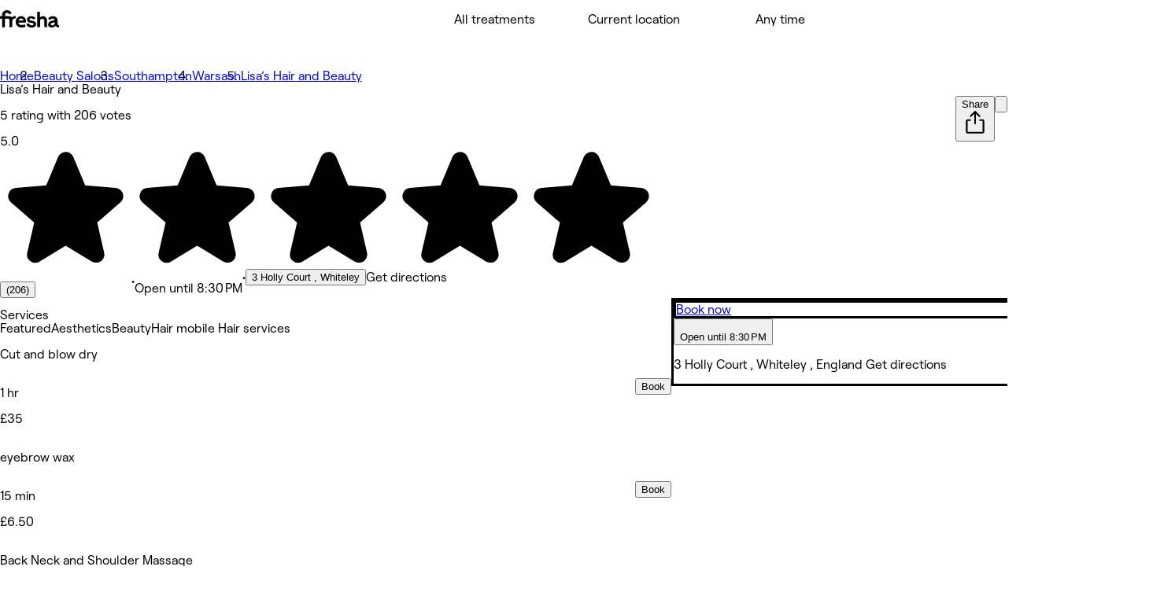

--- FILE ---
content_type: text/html; charset=utf-8
request_url: https://www.fresha.com/a/lisas-hair-and-beauty-whiteley-3-holly-court-sq461iof
body_size: 34228
content:
<!DOCTYPE html><html lang="en-US" dir="ltr" data-viewer-country="US"><head><meta charSet="utf-8" dir="ltr" data-next-head=""/><meta content="width=device-width, initial-scale=1.0, maximum-scale=1" name="viewport" data-next-head=""/><link href="/assets/_next/static/images/favicon-1f2185ab5d2379b9138357d5227db18c.ico" rel="icon" type="image/x-icon" sizes="48x48" data-next-head=""/><link href="/assets/_next/static/images/favicon-48x48-df49448f357ae882a5c4efdd567c0ab1.png" rel="icon" sizes="48x48" type="image/png" data-next-head=""/><link href="/assets/_next/static/images/favicon-96x96-7d8bf68e2bd3c39c660eb963cffcb232.png" rel="icon" sizes="96x96" type="image/png" data-next-head=""/><link href="/assets/_next/static/images/favicon-144x144-e2fce3ee5d1d019f940aa657a665e17d.png" rel="icon" sizes="144x144" type="image/png" data-next-head=""/><link href="/assets/_next/static/images/apple-touch-icon-180x180-a67df2e1679d610140080ed1be99a8a9.png" rel="apple-touch-icon" sizes="180x180" data-next-head=""/><link rel="manifest" href="/manifest.webmanifest" data-next-head=""/><link href="https://www.fresha.com/a/lisas-hair-and-beauty-whiteley-3-holly-court-sq461iof" rel="canonical" data-next-head=""/><meta content="telephone=no" name="format-detection" data-next-head=""/><meta content="en" property="og:locale" data-next-head=""/><meta content="Fresha - Instantly book salons and spas nearby" property="og:site_name" data-next-head=""/><meta content="https://www.fresha.com/a/lisas-hair-and-beauty-whiteley-3-holly-court-sq461iof" property="og:url" data-next-head=""/><meta content="website" property="og:type" data-next-head=""/><meta content="1224875000951200" property="fb:app_id" data-next-head=""/><meta content="summary" name="twitter:card" data-next-head=""/><meta content="Fresha - Instantly book salons and spas nearby" name="twitter:site" data-next-head=""/><link rel="alternate" hrefLang="x-default" href="https://www.fresha.com/a/lisas-hair-and-beauty-whiteley-3-holly-court-sq461iof" data-next-head=""/><link rel="alternate" hrefLang="en" href="https://www.fresha.com/a/lisas-hair-and-beauty-whiteley-3-holly-court-sq461iof" data-next-head=""/><link rel="alternate" hrefLang="ar" href="https://www.fresha.com/ar/a/lisas-hair-and-beauty-whiteley-3-holly-court-sq461iof" data-next-head=""/><link rel="alternate" hrefLang="bg" href="https://www.fresha.com/bg/a/lisas-hair-and-beauty-whiteley-3-holly-court-sq461iof" data-next-head=""/><link rel="alternate" hrefLang="cs" href="https://www.fresha.com/cs/a/lisas-hair-and-beauty-whiteley-3-holly-court-sq461iof" data-next-head=""/><link rel="alternate" hrefLang="da" href="https://www.fresha.com/da/a/lisas-hair-and-beauty-whiteley-3-holly-court-sq461iof" data-next-head=""/><link rel="alternate" hrefLang="de" href="https://www.fresha.com/de/a/lisas-hair-and-beauty-whiteley-3-holly-court-sq461iof" data-next-head=""/><link rel="alternate" hrefLang="el" href="https://www.fresha.com/el/a/lisas-hair-and-beauty-whiteley-3-holly-court-sq461iof" data-next-head=""/><link rel="alternate" hrefLang="es" href="https://www.fresha.com/es/a/lisas-hair-and-beauty-whiteley-3-holly-court-sq461iof" data-next-head=""/><link rel="alternate" hrefLang="fi" href="https://www.fresha.com/fi/a/lisas-hair-and-beauty-whiteley-3-holly-court-sq461iof" data-next-head=""/><link rel="alternate" hrefLang="fr" href="https://www.fresha.com/fr/a/lisas-hair-and-beauty-whiteley-3-holly-court-sq461iof" data-next-head=""/><link rel="alternate" hrefLang="hr" href="https://www.fresha.com/hr/a/lisas-hair-and-beauty-whiteley-3-holly-court-sq461iof" data-next-head=""/><link rel="alternate" hrefLang="hu" href="https://www.fresha.com/hu/a/lisas-hair-and-beauty-whiteley-3-holly-court-sq461iof" data-next-head=""/><link rel="alternate" hrefLang="id" href="https://www.fresha.com/id/a/lisas-hair-and-beauty-whiteley-3-holly-court-sq461iof" data-next-head=""/><link rel="alternate" hrefLang="it" href="https://www.fresha.com/it/a/lisas-hair-and-beauty-whiteley-3-holly-court-sq461iof" data-next-head=""/><link rel="alternate" hrefLang="ja" href="https://www.fresha.com/ja/a/lisas-hair-and-beauty-whiteley-3-holly-court-sq461iof" data-next-head=""/><link rel="alternate" hrefLang="lt" href="https://www.fresha.com/lt/a/lisas-hair-and-beauty-whiteley-3-holly-court-sq461iof" data-next-head=""/><link rel="alternate" hrefLang="ms" href="https://www.fresha.com/ms/a/lisas-hair-and-beauty-whiteley-3-holly-court-sq461iof" data-next-head=""/><link rel="alternate" hrefLang="nb" href="https://www.fresha.com/nb/a/lisas-hair-and-beauty-whiteley-3-holly-court-sq461iof" data-next-head=""/><link rel="alternate" hrefLang="nl" href="https://www.fresha.com/nl/a/lisas-hair-and-beauty-whiteley-3-holly-court-sq461iof" data-next-head=""/><link rel="alternate" hrefLang="pl" href="https://www.fresha.com/pl/a/lisas-hair-and-beauty-whiteley-3-holly-court-sq461iof" data-next-head=""/><link rel="alternate" hrefLang="pt-BR" href="https://www.fresha.com/pt/a/lisas-hair-and-beauty-whiteley-3-holly-court-sq461iof" data-next-head=""/><link rel="alternate" hrefLang="ro" href="https://www.fresha.com/ro/a/lisas-hair-and-beauty-whiteley-3-holly-court-sq461iof" data-next-head=""/><link rel="alternate" hrefLang="ru" href="https://www.fresha.com/ru/a/lisas-hair-and-beauty-whiteley-3-holly-court-sq461iof" data-next-head=""/><link rel="alternate" hrefLang="sl" href="https://www.fresha.com/sl/a/lisas-hair-and-beauty-whiteley-3-holly-court-sq461iof" data-next-head=""/><link rel="alternate" hrefLang="sv" href="https://www.fresha.com/sv/a/lisas-hair-and-beauty-whiteley-3-holly-court-sq461iof" data-next-head=""/><link rel="alternate" hrefLang="th" href="https://www.fresha.com/th/a/lisas-hair-and-beauty-whiteley-3-holly-court-sq461iof" data-next-head=""/><link rel="alternate" hrefLang="uk" href="https://www.fresha.com/uk/a/lisas-hair-and-beauty-whiteley-3-holly-court-sq461iof" data-next-head=""/><link rel="alternate" hrefLang="vi" href="https://www.fresha.com/vi/a/lisas-hair-and-beauty-whiteley-3-holly-court-sq461iof" data-next-head=""/><link rel="alternate" hrefLang="zh-CN" href="https://www.fresha.com/zh/a/lisas-hair-and-beauty-whiteley-3-holly-court-sq461iof" data-next-head=""/><link rel="alternate" hrefLang="zh-HK" href="https://www.fresha.com/zh-HK/a/lisas-hair-and-beauty-whiteley-3-holly-court-sq461iof" data-next-head=""/><link href="android-app://com.fresha.Fresha/https/www.fresha.com/a/lisas-hair-and-beauty-whiteley-3-holly-court-sq461iof" rel="alternate" data-next-head=""/><meta name="apple-itunes-app" content="app-id=1297230801, app-argument=https://www.fresha.com/a/lisas-hair-and-beauty-whiteley-3-holly-court-sq461iof" data-next-head=""/><title data-next-head="">Lisa’s Hair and Beauty - 3 Holly Court  - Whiteley  | Fresha</title><meta content="Beauty Salon Whiteley  | Book with Lisa’s Hair and Beauty at 3 Holly Court ." name="description" data-next-head=""/><meta content="Lisa’s Hair and Beauty, Whiteley , 3 Holly Court , Beauty Salon, Warsash" name="keywords" data-next-head=""/><meta content="index, follow" name="robots" data-next-head=""/><meta content="Lisa’s Hair and Beauty - 3 Holly Court  - Whiteley  | Fresha" name="apple-mobile-web-app-title" data-next-head=""/><meta content="yes" name="apple-mobile-web-app-capable" data-next-head=""/><meta content="black-translucent" name="apple-mobile-web-app-status-bar-style" data-next-head=""/><meta content="Lisa’s Hair and Beauty - 3 Holly Court  - Whiteley  | Fresha" property="og:title" data-next-head=""/><meta content="https://images.fresha.com/locations/location-profile-images/208823/902142/69c7c2ed-156c-40c0-8d0f-daa560a5088e.jpg?class=fallback" property="og:image" data-next-head=""/><meta content="image/jpeg" property="og:image:type" data-next-head=""/><meta content="Beauty Salon Whiteley  | Book with Lisa’s Hair and Beauty at 3 Holly Court ." property="og:description" data-next-head=""/><link rel="preload" href="/fonts/RoobertPRO-SemiBold-5dadad1f.woff2" crossorigin="" as="font"/><link rel="preload" href="/fonts/RoobertPRO-Regular-55f8580e.woff2" crossorigin="" as="font"/><link rel="preload" href="/fonts/RoobertPRO-Medium-617381d0.woff2" crossorigin="" as="font"/><link rel="preload" href="/fonts/RoobertPRO-Bold-b2230d72.woff2" crossorigin="" as="font"/><link rel="preload" href="//www.fresha.com/assets/_next/static/css/5792bf4897acf17c.css" as="style"/><link rel="preload" href="//www.fresha.com/assets/_next/static/css/4d5f539f7eedb364.css" as="style"/><link rel="preload" href="//www.fresha.com/assets/_next/static/css/1c20bf8dc384ae35.css" as="style"/><link rel="preload" href="//www.fresha.com/assets/_next/static/css/d2f2ca9ca29dc49c.css" as="style"/><link rel="preload" href="//www.fresha.com/assets/_next/static/css/b0513d4dd91f5fa2.css" as="style"/><meta name="sentry-trace" content="a1af277b7434e91906d131a646125a69-450e7fea596889a1"/><meta name="baggage" content="sentry-environment=production,sentry-release=8b9c36496a39f8eb92b2ee673cf495a0c298d95b,sentry-public_key=388fe63e6063cc241ca2a1b0f52622a3,sentry-trace_id=a1af277b7434e91906d131a646125a69,sentry-org_id=61919"/><style>
@font-face {
  font-family: AktivGroteskVF;
  src: url('/fonts/AktivGroteskVF_W_Arabic_Wght-6ccf40f5.woff2') format('woff2');
  font-weight: 100 900;
  unicode-range: U+0000, U+000D, U+0020-007E, U+00A0-017F, U+0192, U+01A0-01A1, U+01AF-01B0, U+0218-021B, U+0237, U+02BC, U+02C6-02C7, U+02C9, U+02CB, U+02D8-02DD, U+0300-0304, U+0306-030C, U+0312, U+0315, U+0323, U+0326-0328, U+060C, U+0615, U+061B, U+061F, U+0621-063A, U+0640-0656, U+0658, U+0660-0671, U+0679, U+067E, U+0686, U+0688, U+0691, U+0698, U+06A1, U+06A4-06A5, U+06A8-06A9, U+06AF, U+06BA, U+06BE, U+06C0-06C3, U+06CC, U+06D2-06D5, U+06F0-06F9, U+0763, U+1E24-1E25, U+1E36-1E37, U+1E80-1E85, U+1E9E, U+1EA0-1EF9, U+2000-2015, U+2018-201A, U+201C-201E, U+2020-2022, U+2026, U+202A-202E, U+2030, U+2032-2033, U+2039-203A, U+2044, U+2070, U+2074-2079, U+2080-2089, U+20AC, U+20B9-20BA, U+2113, U+2122, U+2126, U+212E, U+2150-2151, U+2153-215E, U+2202, U+2206, U+220F, U+2211-2212, U+2215, U+2219-221A, U+221E, U+222B, U+2248, U+2260, U+2264-2265, U+25CA, U+25CC, U+274A, U+FB00-FB04, U+FB50-FB51, U+FB56-FB59, U+FB66-FB6D, U+FB7A-FB7D, U+FB88-FB95, U+FB9E-FB9F, U+FBA4-FBB1, U+FBE8-FBE9, U+FBFC-FBFF, U+FC5E-FC63, U+FDF2, U+FE80-FEFC, U+FEFF, U+FFFD;
  font-style: normal;
  font-display: block;
}
@font-face {
  font-family: AktivGroteskVF;
  src: url('/fonts/AktivGroteskVF_W_Armn_Wght-98d3b6a6.woff2') format('woff2');
  font-weight: 100 900;
  unicode-range: U+0000, U+000D, U+0020-007E, U+00A0-017F, U+0192, U+01A0-01A1, U+01AF-01B0, U+0218-021B, U+0237, U+02BC, U+02C6-02C7, U+02C9, U+02CB, U+02D8-02DD, U+0300-0304, U+0306-030C, U+0312, U+0315, U+0323, U+0326-0328, U+0531-0556, U+0559-055F, U+0561-0587, U+0589-058A, U+058D-058F, U+1E24-1E25, U+1E36-1E37, U+1E80-1E85, U+1E9E, U+1EA0-1EF9, U+2000-200B, U+2010-2015, U+2018-201A, U+201C-201E, U+2020-2022, U+2026, U+2030, U+2032-2033, U+2039-203A, U+2044, U+2070, U+2074-2079, U+2080-2089, U+20AC, U+20B9-20BA, U+2113, U+2122, U+2126, U+212E, U+2150-2151, U+2153-215E, U+2202, U+2206, U+220F, U+2211-2212, U+2215, U+2219-221A, U+221E, U+222B, U+2248, U+2260, U+2264-2265, U+25CA, U+FB00-FB04, U+FB13-FB17;
  font-style: normal;
  font-display: block;
}
@font-face {
  font-family: AktivGroteskVF;
  src: url('/fonts/AktivGroteskVF_W_Basic_Wght-48d6c2df.woff2') format('woff2');
  font-weight: 100 900;
  unicode-range: U+000D, U+0020-007E, U+00A0-0107, U+010A-0113, U+0116-011B, U+011E-0123, U+0126-012B, U+012E-0133, U+0136-013E, U+0141-0148, U+014A-014B, U+0150-0155, U+0158-015B, U+015E-016B, U+016E-017E, U+0192, U+0218-021B, U+0237, U+02C6-02C7, U+02C9, U+02CB, U+02D8-02DD, U+0300-0304, U+0306-0308, U+030A-030C, U+0312, U+0315, U+0323, U+0326-0328, U+1E24-1E25, U+1E36-1E37, U+1E80-1E85, U+1E9E, U+1EF2-1EF3, U+2000-200D, U+2010-2015, U+2018-201A, U+201C-201E, U+2020-2022, U+2026, U+2030, U+2032-2033, U+2039-203A, U+2044, U+2070, U+2074-2079, U+2080-2089, U+20AC, U+20B9-20BA, U+20BD, U+2122, U+2150-2151, U+2153-215E, U+2202, U+2206, U+220F, U+2211-2212, U+2215, U+2219-221A, U+221E, U+222B, U+2248, U+2260, U+2264-2265, U+25CA, U+FB00-FB04, U+FEFF;
  font-style: normal;
  font-display: block;
}
@font-face {
  font-family: AktivGroteskVF;
  src: url('/fonts/AktivGroteskVF_W_Core_Wght-1177bd8d.woff2') format('woff2');
  font-weight: 100 900;
  unicode-range: U+000D, U+0020-007E, U+00A0-0107, U+010A-0113, U+0116-011B, U+011E-0123, U+0126-012B, U+012E-0133, U+0136-013E, U+0141-0148, U+014A-014B, U+0150-0155, U+0158-015B, U+015E-016B, U+016E-017E, U+0192, U+0218-021B, U+0237, U+02C6-02C7, U+02C9, U+02CB, U+02D8-02DD, U+0300-0304, U+0306-0308, U+030A-030C, U+0312, U+0315, U+0323, U+0326-0328, U+0344, U+0374-0375, U+037E, U+0384-038A, U+038C, U+038E-03A1, U+03A3-03CF, U+03D7, U+0400-045F, U+0462-0463, U+0472-0475, U+0490-0491, U+1E24-1E25, U+1E36-1E37, U+1E80-1E85, U+1E9E, U+1EF2-1EF3, U+2000-200D, U+2010-2015, U+2018-201A, U+201C-201E, U+2020-2022, U+2026, U+2030, U+2032-2033, U+2039-203A, U+2044, U+2070, U+2074-2079, U+2080-2089, U+20AC, U+20B4, U+20B9-20BA, U+20BD, U+2116, U+2122, U+2150-2151, U+2153-215E, U+2202, U+2206, U+220F, U+2211-2212, U+2215, U+2219-221A, U+221E, U+222B, U+2248, U+2260, U+2264-2265, U+25CA, U+25CC, U+FB00-FB04, U+FEFF;
  font-style: normal;
  font-display: block;
}
@font-face {
  font-family: AktivGroteskVF;
  src: url('/fonts/AktivGroteskVF_W_Deva_Wght-cb8617e4.woff2') format('woff2');
  font-weight: 100 900;
  unicode-range: U+0000, U+000D, U+0020-007E, U+00A0-017F, U+0192, U+01A0-01A1, U+01AF-01B0, U+0218-021B, U+0237, U+02BC, U+02C6-02C7, U+02C9, U+02CB, U+02D8-02DD, U+0300-0304, U+0306-030C, U+0312, U+0315, U+0323, U+0326-0328, U+0901-0939, U+093C-094D, U+094F-0950, U+0956-0977, U+097D, U+1E24-1E25, U+1E36-1E37, U+1E80-1E85, U+1E9E, U+1EA0-1EF9, U+2000-200B, U+2010-2015, U+2018-201A, U+201C-201E, U+2020-2022, U+2026, U+2030, U+2032-2033, U+2039-203A, U+2044, U+2070, U+2074-2079, U+2080-2089, U+20AC, U+20B9-20BA, U+2113, U+2122, U+2126, U+212E, U+2150-2151, U+2153-215E, U+2202, U+2206, U+220F, U+2211-2212, U+2215, U+2219-221A, U+221E, U+222B, U+2248, U+2260, U+2264-2265, U+25CA, U+A8FB, U+FB00-FB04;
  font-style: normal;
  font-display: block;
}
@font-face {
  font-family: AktivGroteskVF;
  src: url('/fonts/AktivGroteskVF_W_Geor_Wght-7df931dd.woff2') format('woff2');
  font-weight: 100 900;
  unicode-range: U+0000, U+000D, U+0020-007E, U+00A0-017F, U+0192, U+01A0-01A1, U+01AF-01B0, U+0218-021B, U+0237, U+02BC, U+02C6-02C7, U+02C9, U+02CB, U+02D8-02DD, U+0300-0304, U+0306-030C, U+0312, U+0315, U+0323, U+0326-0328, U+10D0-10F0, U+10FB, U+1C90-1CB0, U+1E24-1E25, U+1E36-1E37, U+1E80-1E85, U+1E9E, U+1EA0-1EF9, U+2000-200B, U+2010-2015, U+2018-201A, U+201C-201E, U+2020-2022, U+2026, U+2030, U+2032-2033, U+2039-203A, U+2044, U+2070, U+2074-2079, U+2080-2089, U+20AC, U+20B9-20BA, U+20BE, U+2113, U+2122, U+2126, U+212E, U+2150-2151, U+2153-215E, U+2202, U+2206, U+220F, U+2211-2212, U+2215, U+2219-221A, U+221E, U+222B, U+2248, U+2260, U+2264-2265, U+25CA, U+FB00-FB04;
  font-style: normal;
  font-display: block;
}
@font-face {
  font-family: AktivGroteskVF;
  src: url('/fonts/AktivGroteskVF_W_Hebr_Wght-547af321.woff2') format('woff2');
  font-weight: 100 900;
  unicode-range: U+0000, U+000D, U+0020-007E, U+00A0-017F, U+0192, U+01A0-01A1, U+01AF-01B0, U+0218-021B, U+0237, U+02BC, U+02C6-02C7, U+02C9, U+02CB, U+02D8-02DD, U+0300-0304, U+0306-030C, U+0312, U+0315, U+0323, U+0326-0328, U+05B0-05C5, U+05C7, U+05D0-05EA, U+05F0-05F4, U+1E24-1E25, U+1E36-1E37, U+1E80-1E85, U+1E9E, U+1EA0-1EF9, U+2000-2015, U+2018-201A, U+201C-201E, U+2020-2022, U+2026, U+202A-202E, U+2030, U+2032-2033, U+2039-203A, U+2044, U+2070, U+2074-2079, U+2080-2089, U+20AA, U+20AC, U+20B9-20BA, U+2113, U+2122, U+2126, U+212E, U+2150-2151, U+2153-215E, U+2202, U+2206, U+220F, U+2211-2212, U+2215, U+2219-221A, U+221E, U+222B, U+2248, U+2260, U+2264-2265, U+25CA, U+25CC, U+FB00-FB04, U+FB1D, U+FB1F, U+FB2A-FB36, U+FB38-FB3C, U+FB3E, U+FB40-FB41, U+FB43-FB44, U+FB46-FB4E, U+FEFF, U+FFFD;
  font-style: normal;
  font-display: block;
}
@font-face {
  font-family: AktivGroteskVF;
  src: url('/fonts/AktivGroteskVF_W_Mlym_Wght-5381b577.woff2') format('woff2');
  font-weight: 100 900;
  unicode-range: U+0000, U+000D, U+0020-007E, U+00A0-017F, U+0192, U+0218-021B, U+0237, U+02BC, U+02C6-02C7, U+02C9, U+02CB, U+02D8-02DD, U+0300-0304, U+0306-0308, U+030A-030C, U+0312, U+0315, U+0326-0328, U+0964-0965, U+0D02-0D03, U+0D05-0D0C, U+0D0E-0D10, U+0D12-0D3A, U+0D3D-0D44, U+0D46-0D48, U+0D4A-0D4E, U+0D57, U+0D60-0D63, U+0D66-0D75, U+0D79-0D7F, U+1E80-1E85, U+1E9E, U+1EF2-1EF3, U+2000-200B, U+2010-2015, U+2018-201A, U+201C-201E, U+2020-2022, U+2026, U+2030, U+2032-2033, U+2039-203A, U+2044, U+2070, U+2074-2079, U+2080-2089, U+20AC, U+20B9-20BA, U+2113, U+2122, U+2126, U+212E, U+2150-2151, U+2153-215E, U+2202, U+2206, U+220F, U+2211-2212, U+2215, U+2219-221A, U+221E, U+222B, U+2248, U+2260, U+2264-2265, U+25CA, U+FB00-FB04;
  font-style: normal;
  font-display: block;
}
@font-face {
  font-family: AktivGroteskVF;
  src: url('/fonts/AktivGroteskVF_W_Thai_Wght-76f75833.woff2') format('woff2');
  font-weight: 100 900;
  unicode-range: U+0000, U+000D, U+0020-007E, U+00A0-017F, U+0192, U+01A0-01A1, U+01AF-01B0, U+0218-021B, U+0237, U+02BC, U+02C6-02C7, U+02C9, U+02CB, U+02D8-02DD, U+0300-0304, U+0306-030C, U+0312, U+0315, U+0323, U+0326-0328, U+0E01-0E3A, U+0E3F-0E5B, U+1E24-1E25, U+1E36-1E37, U+1E80-1E85, U+1E9E, U+1EA0-1EF9, U+2000-200B, U+2010-2015, U+2018-201A, U+201C-201E, U+2020-2022, U+2026, U+2030, U+2032-2033, U+2039-203A, U+2044, U+2070, U+2074-2079, U+2080-2089, U+20AC, U+20B9-20BA, U+2113, U+2122, U+2126, U+212E, U+2150-2151, U+2153-215E, U+2202, U+2206, U+220F, U+2211-2212, U+2215, U+2219-221A, U+221E, U+222B, U+2248, U+2260, U+2264-2265, U+25CA, U+FB00-FB04;
  font-style: normal;
  font-display: block;
}
@font-face {
  font-family: Changa;
  src: url('/fonts/Changa-VariableFont_wght-2e5e627c.woff2') format('woff2');
  font-weight: 200 800;
  unicode-range: U+0041, U+00C1, U+0102, U+060C, U+0615, U+061B, U+061F, U+0621-063A, U+0640-0656, U+0658, U+0660-0671, U+0679, U+067E, U+0686, U+0688, U+0691, U+0698, U+06A1, U+06A4, U+06A9, U+06AF, U+06BA, U+06BE, U+06C1-06C3, U+06CC, U+06D2-06D4, U+06F0-06F9, U+FB51, U+FB57-FB59, U+FB67-FB69, U+FB6B-FB6D, U+FB7B-FB7D, U+FB89, U+FB8B, U+FB8D, U+FB8F-FB91, U+FB93-FB95, U+FB9F, U+FBA7-FBA9, U+FBAB-FBAD, U+FBAF, U+FBB1-FBB9, U+FBBD-FBBE, U+FBFD-FBFF, U+FC64-FC65, U+FC67-FC6B, U+FC6D-FC71, U+FC73-FC77, U+FC79-FC7B, U+FC8A-FC8B, U+FC8D-FC8F, U+FC91-FC92, U+FC94, U+FCFB-FCFC, U+FD0D-FD10, U+FD17-FD18, U+FD29-FD2C, U+FD3E-FD3F, U+FDF2, U+FE82, U+FE84, U+FE86, U+FE88, U+FE8A-FE8C, U+FE8E, U+FE90-FE92, U+FE94, U+FE96-FE98, U+FE9A-FE9C, U+FE9E-FEA0, U+FEA2-FEA4, U+FEA6-FEA8, U+FEAA, U+FEAC, U+FEAE, U+FEB0, U+FEB2-FEB4, U+FEB6-FEB8, U+FEBA-FEBC, U+FEBE-FEC0, U+FEC2-FEC4, U+FEC6-FEC8, U+FECA-FECC, U+FECE-FED0, U+FED2-FED4, U+FED6-FED8, U+FEDA-FEDC, U+FEDE-FEE0, U+FEE2-FEE4, U+FEE6-FEE8, U+FEEA-FEEC, U+FEEE, U+FEF0, U+FEF2-FEFC;
  font-style: normal;
  font-display: block;
}
@font-face {
  font-family: PlayfairDisplay;
  src: url('/fonts/PlayfairDisplay-VariableFont_wght-c3bdb0c8.woff2') format('woff2');
  font-weight: 400 900;
  unicode-range: U+0000, U+000D, U+0020-007E, U+00A0-00B4, U+00B6-017F, U+018F, U+0192, U+01A0-01A1, U+01AF-01B0, U+01B7, U+01CD-01CE, U+01D3-01D4, U+01E4-01E9, U+01EE-01EF, U+01F4-01F5, U+01FE-01FF, U+0218-021B, U+021E-021F, U+0237, U+0259, U+0292, U+02BB-02BC, U+02C6-02C7, U+02D8-02DD, U+0300-0304, U+0306-030C, U+0323, U+0326-0328, U+0335, U+0337-0338, U+0394, U+03A9, U+03BC, U+03C0, U+0400-045F, U+0462-0463, U+046A-046B, U+0490-0493, U+0496-0497, U+049A-049B, U+04A2-04A3, U+04AE-04B1, U+04BA-04BB, U+04C9-04CA, U+04D8-04D9, U+04E8-04E9, U+1E80-1E85, U+1E9E, U+1EA0-1EF9, U+2009, U+2010, U+2013-2014, U+2018-201A, U+201C-201E, U+2020-2022, U+2026, U+2030, U+2032-2033, U+2039-203A, U+2044, U+2052, U+20AC, U+20B9, U+2105, U+2116, U+2122, U+212A-212B, U+2153-2154, U+2190-2194, U+2196-2199, U+2202, U+220F, U+2211-2212, U+221A, U+221E, U+222B, U+2248, U+2260, U+2264-2265, U+25A0-25A1, U+25CA, U+FB01-FB02;
  font-style: normal;
  font-display: block;
}
@font-face {
  font-family: RoobertPRO;
  src: url('/fonts/RoobertPRO-Bold-b2230d72.woff2') format('woff2');
  font-weight: 700;
  unicode-range: U+000D, U+0020-007E, U+00A0-017F, U+018F, U+0192, U+01FA-01FD, U+0218-021B, U+0237, U+0259, U+02BC, U+02C6-02C7, U+02D8-02DD, U+0300-0304, U+0306-0308, U+030A-030C, U+0312, U+0326-0328, U+0374-0375, U+037E, U+0384-038A, U+038C, U+038E-03A1, U+03A3-03CF, U+03D7, U+0400-040D, U+040F-045D, U+045F, U+0490-0491, U+0E3F, U+1E80-1E85, U+1E9E, U+1EF2-1EF3, U+2013-2014, U+2018-201A, U+201C-201E, U+2020-2022, U+2026, U+2030, U+2039-203A, U+2044, U+2070, U+2074-2079, U+20A6, U+20AC, U+20B9, U+20BF, U+2113, U+2116, U+2122, U+2126, U+2153-2154, U+215B-215E, U+2190-2199, U+2202, U+2206, U+220F, U+2211-2212, U+221A, U+221E, U+222B, U+2248, U+2260, U+2264-2265, U+25CA, U+25CF, U+2669-266B, U+F8FF;
  font-style: normal;
  font-display: block;
}
@font-face {
  font-family: RoobertPRO;
  src: url('/fonts/RoobertPRO-Medium-617381d0.woff2') format('woff2');
  font-weight: 500;
  unicode-range: U+000D, U+0020-007E, U+00A0-017F, U+018F-0192, U+01FA-01FD, U+0218-021B, U+0237, U+0259, U+02BC, U+02C6-02C7, U+02D8-02DD, U+0300-0304, U+0306-030C, U+0312, U+0326-0328, U+0374-0375, U+037E, U+0384-038A, U+038C, U+038E-03A1, U+03A3-03CF, U+03D7, U+0400-040D, U+040F-045D, U+045F, U+0490-0491, U+0E3F, U+1E80-1E85, U+1E9E, U+1EF2-1EF3, U+2013-2026, U+2030, U+2039-203A, U+2044, U+2070, U+2074-2079, U+20A6, U+20AC, U+20B9, U+20BF, U+2113-2116, U+2122-2126, U+2153-2154, U+215B-215E, U+2190-2199, U+2202-2206, U+220F-2212, U+221A-221E, U+222B, U+2248, U+2260-2265, U+25CA, U+25CF, U+2669-266B, U+F8FF;
  font-style: normal;
  font-display: block;
}
@font-face {
  font-family: RoobertPRO;
  src: url('/fonts/RoobertPRO-Regular-55f8580e.woff2') format('woff2');
  font-weight: 400;
  unicode-range: U+000D, U+0020-007E, U+00A0-017F, U+018F, U+0192, U+01FA-01FD, U+0218-021B, U+0237, U+0259, U+02BC, U+02C6-02C7, U+02D8-02DD, U+0300-0304, U+0306-0308, U+030A-030C, U+0312, U+0326-0328, U+0374-0375, U+037E, U+0384-038A, U+038C, U+038E-03A1, U+03A3-03CF, U+03D7, U+0400-040D, U+040F-045D, U+045F, U+0490-0491, U+0E3F, U+1E80-1E85, U+1E9E, U+1EF2-1EF3, U+2013-2014, U+2018-201A, U+201C-201E, U+2020-2022, U+2026, U+2030, U+2039-203A, U+2044, U+2070, U+2074-2079, U+20A6, U+20AC, U+20B9, U+20BF, U+2113, U+2116, U+2122, U+2126, U+2153-2154, U+215B-215E, U+2190-2199, U+2202, U+2206, U+220F, U+2211-2212, U+221A, U+221E, U+222B, U+2248, U+2260, U+2264-2265, U+25CA, U+25CF, U+2669-266B, U+F8FF;
  font-style: normal;
  font-display: block;
}
@font-face {
  font-family: RoobertPRO;
  src: url('/fonts/RoobertPRO-SemiBold-5dadad1f.woff2') format('woff2');
  font-weight: 600;
  unicode-range: U+000D, U+0020-007E, U+00A0-017F, U+018F, U+0192, U+01FA-01FD, U+0218-021B, U+0237, U+0259, U+02BC, U+02C6-02C7, U+02D8-02DD, U+0300-0304, U+0306-0308, U+030A-030C, U+0312, U+0326-0328, U+0374-0375, U+037E, U+0384-038A, U+038C, U+038E-03A1, U+03A3-03CF, U+03D7, U+0400-040D, U+040F-045D, U+045F, U+0490-0491, U+0E3F, U+1E80-1E85, U+1E9E, U+1EF2-1EF3, U+2013-2014, U+2018-201A, U+201C-201E, U+2020-2022, U+2026, U+2030, U+2039-203A, U+2044, U+2070, U+2074-2079, U+20A6, U+20AC, U+20B9, U+20BF, U+2113, U+2116, U+2122, U+2126, U+2153-2154, U+215B-215E, U+2190-2199, U+2202, U+2206, U+220F, U+2211-2212, U+221A, U+221E, U+222B, U+2248, U+2260, U+2264-2265, U+25CA, U+25CF, U+2669-266B, U+F8FF;
  font-style: normal;
  font-display: block;
}
@font-face {
  font-family: Tartuffo;
  src: url('/fonts/Tartuffo-Bold-7af73c96.woff2') format('woff2');
  font-weight: 700;
  unicode-range: U+0020-007E, U+00A1-00AC, U+00AE-00B4, U+00B6-0131, U+0134-0137, U+0139-0148, U+014A-017E, U+01CD-01CE, U+0218-021B, U+0237, U+02C6-02C7, U+02D8-02DD, U+0326, U+1E80-1E85, U+1EF2-1EF3, U+2013-2014, U+2018-201A, U+201C-201E, U+2020-2022, U+2026, U+2030, U+2039-203A, U+2044, U+2070, U+2074-2079, U+2080-2089, U+20A9, U+20AC, U+2116, U+2122, U+2153-2154, U+215B-215E, U+2190-2199, U+2205, U+2212, U+221E, U+2248, U+2260, U+2264-2265, U+2460-2473, U+24EA-24F4, U+24FF, U+25A0-25A1, U+25CA-25CB, U+25CF, U+2776-277F;
  font-style: normal;
  font-display: block;
}
@font-face {
  font-family: Tartuffo;
  src: url('/fonts/Tartuffo-Medium-ef7fb1c5.woff2') format('woff2');
  font-weight: 500;
  unicode-range: U+0020-007E, U+00A1-00AC, U+00AE-00B4, U+00B6-0131, U+0134-0137, U+0139-0148, U+014A-017E, U+01CD-01CE, U+0218-021B, U+0237, U+02C6-02C7, U+02D8-02DD, U+0326, U+1E80-1E85, U+1EF2-1EF3, U+2013-2014, U+2018-201A, U+201C-201E, U+2020-2022, U+2026, U+2030, U+2039-203A, U+2044, U+2070, U+2074-2079, U+2080-2089, U+20A9, U+20AC, U+2116, U+2122, U+2153-2154, U+215B-215E, U+2190-2199, U+2205, U+2212, U+221E, U+2248, U+2260, U+2264-2265, U+2460-2473, U+24EA-24F4, U+24FF, U+25A0-25A1, U+25CA-25CB, U+25CF, U+2776-277F;
  font-style: normal;
  font-display: block;
}
@font-face {
  font-family: Tartuffo;
  src: url('/fonts/Tartuffo-Regular-d13a8ea9.woff2') format('woff2');
  font-weight: 400;
  unicode-range: U+0020-007E, U+00A1-00AC, U+00AE-00B4, U+00B6-0131, U+0134-0137, U+0139-0148, U+014A-017E, U+01CD-01CE, U+0218-021B, U+0237, U+02C6-02C7, U+02D8-02DD, U+0326, U+1E80-1E85, U+1EF2-1EF3, U+2013-2014, U+2018-201A, U+201C-201E, U+2020-2022, U+2026, U+2030, U+2039-203A, U+2044, U+2070, U+2074-2079, U+2080-2089, U+20A9, U+20AC, U+2116, U+2122, U+2153-2154, U+215B-215E, U+2190-2199, U+2205, U+2212, U+221E, U+2248, U+2260, U+2264-2265, U+2460-2473, U+24EA-24F4, U+24FF, U+25A0-25A1, U+25CA-25CB, U+25CF, U+2776-277F;
  font-style: normal;
  font-display: block;
}

</style><script id="gtm-dl-init" data-nscript="beforeInteractive">
          window.dataLayer = window.dataLayer || [];
          function gtag(){dataLayer.push(arguments);}
          gtag('consent', 'default', {
            'ad_storage': 'denied',
            'ad_user_data': 'denied',
            'ad_personalization': 'denied',
            'analytics_storage': 'denied',
            'wait_for_update': 60000
          });
        </script><script data-nscript="beforeInteractive">
              window.addEventListener('beforeinstallprompt', (e) => {
                e.preventDefault();
                window.deferredBeforeInstallPromptEvent = e;
              });
            </script><link rel="stylesheet" href="//www.fresha.com/assets/_next/static/css/5792bf4897acf17c.css" data-n-g=""/><link rel="stylesheet" href="//www.fresha.com/assets/_next/static/css/4d5f539f7eedb364.css" data-n-p=""/><link rel="stylesheet" href="//www.fresha.com/assets/_next/static/css/1c20bf8dc384ae35.css" data-n-p=""/><link rel="stylesheet" href="//www.fresha.com/assets/_next/static/css/d2f2ca9ca29dc49c.css" data-n-p=""/><link rel="stylesheet" href="//www.fresha.com/assets/_next/static/css/b0513d4dd91f5fa2.css" data-n-p=""/><noscript data-n-css=""></noscript><script defer="" noModule="" src="//www.fresha.com/assets/_next/static/chunks/polyfills-42372ed130431b0a.js"></script><script>window.FRESHA_VARS={"APP_URL":"https://www.fresha.com","ENVIRONMENT":"production","API_URL":"https://api.fresha.com","B2C_API_GATEWAY_URL":"https://www.fresha.com/graphql","B2C_WS_GATEWAY_URL":"wss://b2c-api-gateway-ws.fresha.com/graphql","REFRESH_API_URL":"https://refresh.fresha.com","PAYMENTS_API_URL":"https://payments.fresha.com","ANALYTICS_API_URL":"https://analytics-api.fresha.com","DEALS_API_URL":"https://deals-api.fresha.com","GOOGLE_APP_CLIENT_ID":"939324003214-fq16j74hi8jl19u6uhfe0b5l6o5nu7q9.apps.googleusercontent.com","GA4_GTM_AUTH":"I3dLwNFiDu7j5z-Gbm8FTQ","GA4_GTM_ENV":"env-1","GA4_GTM_ID":"GTM-WZVW87Z","MAPBOX_TOKEN_SEARCH":"pk.eyJ1IjoibWF0dHlkeWVyIiwiYSI6ImNsaWlwNHIwcDAwZWQzanBsYzgxOTQycHQifQ.54psWt9h__jg1Bn7BBI6Cw","MAPBOX_TOKEN_VENUE":"pk.eyJ1IjoibWF0dHlkeWVyIiwiYSI6ImNsZGoxNGU2eTA0M24zb2t3ZXZvYWRod24ifQ.GYW7sqkNhyIqGKmaqDE5sQ","APPLE_APP_ID":"com.fresha.Fresha.Web","FACEBOOK_APP_ID":"1224875000951200","FACEBOOK_PIXEL_ID":"463656030730551","CHECKOUT_API_KEY":"pk_8173a941-c6d0-4e35-acdc-6bf9ea87d178","CHECKOUT_DEBUG_MODE":"","CHECKOUT_PUBLIC_KEY":"pk_sfcwo57ocvf4vuzmbqz4zc5ev4#","ADYEN_PAYMENTS_ENVIRONMENT":"live","ASSET_HOST":"www.fresha.com","SENTRY_LEGACY_PUBLIC_DSN":"https://388fe63e6063cc241ca2a1b0f52622a3@o61919.ingest.us.sentry.io/4505952953827328","SENTRY_ENVIRONMENT":"production","SENTRY_TAGS":"{\n  \"cluster_name\": \"production-01\",\n  \"codeowners\": \"team-zen\"\n}","SOURCE_VERSION":"8b9c36496a39f8eb92b2ee673cf495a0c298d95b","DATADOG_APPLICATION_ID":"08d8ed71-c115-4969-8de1-c91e45854b10","DATADOG_CLIENT_TOKEN":"pub61843ade0b8bca47d4c6637f279d21b0","DATADOG_LOGS_SAMPLE_RATE":"100","DATADOG_RUM_SAMPLE_RATE":"1","DATADOG_RUM_SESSION_REPLAY_SAMPLE_RATE":"100","DATADOG_ENV":"production","SHEDUL_SPA_URL":"https://partners.fresha.com","GIFT_CARDS_API_URL":"https://gift-cards-api.fresha.com","CRAWLER_INDEXING_ALLOWED":"1","UNLEASH_B2C_PROXY_URL":"https://b2c-unleash-proxy.fresha.com/proxy","UNLEASH_PROXY_CLIENT_KEY":"22f3f3e6ef888caa03608ee214e6f152bb7f3d7b669e1554b2562e7f85fde154","UNLEASH_NAMESPACE":"","CHEQ_ID":"cheq4ppc","ENABLE_PERSISTED_OPERATIONS":"true","ENABLE_GET_REQUESTS":"true","ENABLE_CORS_BYPASS_PROXY":"","AMPLITUDE_API_KEY":"29e2cb5b7d55e4c4dcfa427e0f9fc784","AMPLITUDE_PROXY_URL":"https://www.fresha.com/plumbus/2/httpapi"}</script><script src="//www.fresha.com/assets/_next/static/chunks/webpack-89f62f08335a6167.js" defer=""></script><script src="//www.fresha.com/assets/_next/static/chunks/framework-aec72628c624af6a.js" defer=""></script><script src="//www.fresha.com/assets/_next/static/chunks/main-c5f9b75322c49e6e.js" defer=""></script><script src="//www.fresha.com/assets/_next/static/chunks/pages/_app-e1b58187df6c424d.js" defer=""></script><script src="//www.fresha.com/assets/_next/static/chunks/6003-b6a7a4358e6390e0.js" defer=""></script><script src="//www.fresha.com/assets/_next/static/chunks/985-45dff1bfc2dd4e1c.js" defer=""></script><script src="//www.fresha.com/assets/_next/static/chunks/2187-889b99f7d7238400.js" defer=""></script><script src="//www.fresha.com/assets/_next/static/chunks/6310-f67855f6c6716d2b.js" defer=""></script><script src="//www.fresha.com/assets/_next/static/chunks/2909-93800a49d2e76a47.js" defer=""></script><script src="//www.fresha.com/assets/_next/static/chunks/2316-10affad88d50b460.js" defer=""></script><script src="//www.fresha.com/assets/_next/static/chunks/2271-44f19f896828e423.js" defer=""></script><script src="//www.fresha.com/assets/_next/static/chunks/6600-867f996818216293.js" defer=""></script><script src="//www.fresha.com/assets/_next/static/chunks/6492-add4791002e50b3c.js" defer=""></script><script src="//www.fresha.com/assets/_next/static/chunks/498-250eb3c83e800bb1.js" defer=""></script><script src="//www.fresha.com/assets/_next/static/chunks/3840-084fd65c0f97aa6b.js" defer=""></script><script src="//www.fresha.com/assets/_next/static/chunks/4359-b76259e1e2288aef.js" defer=""></script><script src="//www.fresha.com/assets/_next/static/chunks/7604-68fba02097ad80da.js" defer=""></script><script src="//www.fresha.com/assets/_next/static/chunks/8723-25c5cfc2a83b3490.js" defer=""></script><script src="//www.fresha.com/assets/_next/static/chunks/4087-0f8e8ba8a7163d91.js" defer=""></script><script src="//www.fresha.com/assets/_next/static/chunks/8936-6f693038d2fb8939.js" defer=""></script><script src="//www.fresha.com/assets/_next/static/chunks/7567-d381c1c7ff9985e4.js" defer=""></script><script src="//www.fresha.com/assets/_next/static/chunks/3098-0e4431968eb94770.js" defer=""></script><script src="//www.fresha.com/assets/_next/static/chunks/8480-96850d7245c6b244.js" defer=""></script><script src="//www.fresha.com/assets/_next/static/chunks/6403-f7b5605254fcc632.js" defer=""></script><script src="//www.fresha.com/assets/_next/static/chunks/6014-c3a5e41f223becd4.js" defer=""></script><script src="//www.fresha.com/assets/_next/static/chunks/9523-07089b820bc5372f.js" defer=""></script><script src="//www.fresha.com/assets/_next/static/chunks/1227-e5b5d54d6966bacd.js" defer=""></script><script src="//www.fresha.com/assets/_next/static/chunks/pages/%5Blocale_geo%5D/a/%5BlocationSlug%5D-0b25e9ac1b69d305.js" defer=""></script><script src="//www.fresha.com/assets/_next/static/8b9c36496a39f8eb92b2ee673cf495a0c298d95b-/_buildManifest.js" defer=""></script><script src="//www.fresha.com/assets/_next/static/8b9c36496a39f8eb92b2ee673cf495a0c298d95b-/_ssgManifest.js" defer=""></script><script>
            document.querySelectorAll("link[rel='preload'][as='style']").forEach((link) => { link.rel = "stylesheet"; });
          </script></head><body><link rel="preload" as="image" imageSrcSet="https://images.fresha.com/locations/location-profile-images/208823/902142/69c7c2ed-156c-40c0-8d0f-daa560a5088e.jpg?class=venue-gallery-large&amp;f_width=384 384w, https://images.fresha.com/locations/location-profile-images/208823/902142/69c7c2ed-156c-40c0-8d0f-daa560a5088e.jpg?class=venue-gallery-large&amp;f_width=640 640w, https://images.fresha.com/locations/location-profile-images/208823/902142/69c7c2ed-156c-40c0-8d0f-daa560a5088e.jpg?class=venue-gallery-large&amp;f_width=750 750w, https://images.fresha.com/locations/location-profile-images/208823/902142/69c7c2ed-156c-40c0-8d0f-daa560a5088e.jpg?class=venue-gallery-large&amp;f_width=828 828w, https://images.fresha.com/locations/location-profile-images/208823/902142/69c7c2ed-156c-40c0-8d0f-daa560a5088e.jpg?class=venue-gallery-large&amp;f_width=1080 1080w, https://images.fresha.com/locations/location-profile-images/208823/902142/69c7c2ed-156c-40c0-8d0f-daa560a5088e.jpg?class=venue-gallery-large&amp;f_width=1200 1200w, https://images.fresha.com/locations/location-profile-images/208823/902142/69c7c2ed-156c-40c0-8d0f-daa560a5088e.jpg?class=venue-gallery-large&amp;f_width=1920 1920w, https://images.fresha.com/locations/location-profile-images/208823/902142/69c7c2ed-156c-40c0-8d0f-daa560a5088e.jpg?class=venue-gallery-large&amp;f_width=2048 2048w, https://images.fresha.com/locations/location-profile-images/208823/902142/69c7c2ed-156c-40c0-8d0f-daa560a5088e.jpg?class=venue-gallery-large&amp;f_width=3840 3840w" imageSizes="(min-width: 1440px) 909px, 60vw" fetchPriority="high"/><link rel="preload" as="image" imageSrcSet="https://images.fresha.com/locations/location-profile-images/208823/902142/69c7c2ed-156c-40c0-8d0f-daa560a5088e.jpg?class=venue-gallery-secondary&amp;f_width=256 256w, https://images.fresha.com/locations/location-profile-images/208823/902142/69c7c2ed-156c-40c0-8d0f-daa560a5088e.jpg?class=venue-gallery-secondary&amp;f_width=384 384w, https://images.fresha.com/locations/location-profile-images/208823/902142/69c7c2ed-156c-40c0-8d0f-daa560a5088e.jpg?class=venue-gallery-secondary&amp;f_width=640 640w, https://images.fresha.com/locations/location-profile-images/208823/902142/69c7c2ed-156c-40c0-8d0f-daa560a5088e.jpg?class=venue-gallery-secondary&amp;f_width=750 750w, https://images.fresha.com/locations/location-profile-images/208823/902142/69c7c2ed-156c-40c0-8d0f-daa560a5088e.jpg?class=venue-gallery-secondary&amp;f_width=828 828w, https://images.fresha.com/locations/location-profile-images/208823/902142/69c7c2ed-156c-40c0-8d0f-daa560a5088e.jpg?class=venue-gallery-secondary&amp;f_width=1080 1080w, https://images.fresha.com/locations/location-profile-images/208823/902142/69c7c2ed-156c-40c0-8d0f-daa560a5088e.jpg?class=venue-gallery-secondary&amp;f_width=1200 1200w, https://images.fresha.com/locations/location-profile-images/208823/902142/69c7c2ed-156c-40c0-8d0f-daa560a5088e.jpg?class=venue-gallery-secondary&amp;f_width=1920 1920w, https://images.fresha.com/locations/location-profile-images/208823/902142/69c7c2ed-156c-40c0-8d0f-daa560a5088e.jpg?class=venue-gallery-secondary&amp;f_width=2048 2048w, https://images.fresha.com/locations/location-profile-images/208823/902142/69c7c2ed-156c-40c0-8d0f-daa560a5088e.jpg?class=venue-gallery-secondary&amp;f_width=3840 3840w" imageSizes="(min-width: 1440px) 442px, 30vw" fetchPriority="auto"/><link rel="preload" as="image" imageSrcSet="https://images.fresha.com/locations/location-profile-images/208823/902142/69c7c2ed-156c-40c0-8d0f-daa560a5088e.jpg?class=venue-gallery-mobile&amp;f_width=640 640w, https://images.fresha.com/locations/location-profile-images/208823/902142/69c7c2ed-156c-40c0-8d0f-daa560a5088e.jpg?class=venue-gallery-mobile&amp;f_width=750 750w, https://images.fresha.com/locations/location-profile-images/208823/902142/69c7c2ed-156c-40c0-8d0f-daa560a5088e.jpg?class=venue-gallery-mobile&amp;f_width=828 828w, https://images.fresha.com/locations/location-profile-images/208823/902142/69c7c2ed-156c-40c0-8d0f-daa560a5088e.jpg?class=venue-gallery-mobile&amp;f_width=1080 1080w, https://images.fresha.com/locations/location-profile-images/208823/902142/69c7c2ed-156c-40c0-8d0f-daa560a5088e.jpg?class=venue-gallery-mobile&amp;f_width=1200 1200w, https://images.fresha.com/locations/location-profile-images/208823/902142/69c7c2ed-156c-40c0-8d0f-daa560a5088e.jpg?class=venue-gallery-mobile&amp;f_width=1920 1920w, https://images.fresha.com/locations/location-profile-images/208823/902142/69c7c2ed-156c-40c0-8d0f-daa560a5088e.jpg?class=venue-gallery-mobile&amp;f_width=2048 2048w, https://images.fresha.com/locations/location-profile-images/208823/902142/69c7c2ed-156c-40c0-8d0f-daa560a5088e.jpg?class=venue-gallery-mobile&amp;f_width=3840 3840w" imageSizes="100vw" fetchPriority="high"/><div id="__next"><svg class="G2oW54" width="24" height="24" viewBox="0 0 24 24" fill="none" xmlns="http://www.w3.org/2000/svg"><title>linear gradient</title><linearGradient id="linearGradientPositive" class="hl5Sz4" x1="0%" y1="0%" x2="100%" y2="100%"><stop offset="0" class="PkcQe4"></stop><stop offset="1" class="WtacR4"></stop></linearGradient></svg><svg class="G2oW54" width="24" height="24" viewBox="0 0 24 24" fill="none" xmlns="http://www.w3.org/2000/svg"><title>linear gradient</title><linearGradient id="linearGradientAccent" class="r4bA84" x1="0%" y1="0%" x2="100%" y2="100%"><stop offset="0" class="PkcQe4"></stop><stop offset="1" class="WtacR4"></stop></linearGradient></svg><div style="height:0px;width:0px"><svg xmlns="http://www.w3.org/2000/svg" viewBox="0 2 102 30.1"><title>spotlight external gradient shape</title><radialGradient id="freshaLogoExtGradient" cx="-8424.306" cy="-8111.145" r="13.573" fx="-8424.306" fy="-8097.771" gradientTransform="matrix(1 -.00367 .00363 .99 8468.848 8014.157)" gradientUnits="userSpaceOnUse"><stop offset=".45" stop-color="#7b69ff"></stop><stop offset=".49" stop-color="#7b69ff" stop-opacity=".98"></stop><stop offset=".55" stop-color="#7b69ff" stop-opacity=".91"></stop><stop offset=".61" stop-color="#7b69ff" stop-opacity=".8"></stop><stop offset=".68" stop-color="#7b69ff" stop-opacity=".65"></stop><stop offset=".75" stop-color="#7b69ff" stop-opacity=".46"></stop><stop offset=".82" stop-color="#7b69ff" stop-opacity=".25"></stop><stop offset=".82" stop-color="#7b69ff" stop-opacity=".24"></stop><stop offset=".87" stop-color="#7b69ff" stop-opacity=".13"></stop><stop offset=".91" stop-color="#7b69ff" stop-opacity="6.000000e-02"></stop><stop offset=".95" stop-color="#7b69ff" stop-opacity="1.000000e-02"></stop><stop offset="1" stop-color="#7b69ff" stop-opacity="0"></stop></radialGradient><circle cx="15" cy="15" r="15" fill="url(#frenoiLogoWithSpotlight)"></circle></svg></div><div class="Screen_self__dhFXg"><div class="Visibility_gte-tablet__OUjR7" id="_R_39ir6_"><div class="Navigation_is-visible__aBi9F" data-qa="isVisible"></div><div class="Navigation_self__JbzIL Navigation_layoutVariant--static__JKF4N"><nav class="Navigation_navigationContainer__A8U2S"><div><a href="/" class="_XdG-5 util-focusRing-overrides _0HRZT5 Navigation_anchor__onxsK td_[inherit] ring_[inherit] c_[inherit] -webkit-tap-highlight-color_[transparent]" aria-label="Fresha"><svg xmlns="http://www.w3.org/2000/svg" viewBox="0 0 81.8 24" pointer-events="none" class="d_block fill_foreground.neutral" style="height:22px"><title>Fresha</title><path d="M51.5 2.1h3.9v8.1c1.3-1.9 4-2.5 6.2-1.6 2.2.9 2.9 2.5 3 2.7.2.5.4 1 .5 1.5.6 3.6-.6 7.2.5 10.7h-3.8c-1-2.5-.4-5.3-.4-7.9 0-.7 0-1.5-.4-2.2-.5-.9-1.5-1.6-2.5-1.6-1.1 0-2.1.6-2.6 1.5-.4.8-.4 1.8-.4 2.7v7.5h-3.9l-.1-21.4zM36 15.7c.1-4.3-2.6-7.5-6.8-7.5-2.8 0-5.2 1.4-6.5 3.8-1.4 2.6-1.3 6.3.4 8.8 2.5 3.4 7.6 4.2 12.5 1.9l-1.2-3.1c-4.1 1.8-8.5 1.3-8.8-2.4H36v-1.5zm-10.3-1.5c.3-.8.7-1.4 1.3-1.9 1.2-.9 3.3-1 4.4-.1.5.4.9 1.1 1.2 1.9h-6.9zM13.1 13.9s0-2.3-1.9-2.3H6.9v12.1H3V11.6H0V8.3h3V5.7C3 3.4 5.1 0 9.7 0s6.4 3.9 6.4 3.9l-3 2.1s-.8-2.5-3.3-2.5C8.7 3.5 7 4.4 7 6.2v2h6.1c2.7 0 3.4 2 3.4 2 1-2.4 4.6-2.1 5.3-2v3.1c-2.5-.2-4.8 1.2-4.8 4.1v8h-3.9v-9.5zM48.9 16.2c-1.2-1.2-4.3-1.6-6.3-2-1-.2-1.8-.4-1.8-1.4 0-1.2 1.2-1.5 2.4-1.5s2.4.5 3.1 1.5l3-1.6c-1.7-3-6.2-3.6-9.1-2.4-.9.4-1.6 1-2.1 1.7-1.1 1.5-1 4.1.3 5.3.7.7 1.9 1.2 3.4 1.5l2.8.5c1 .2 1.9.4 1.9 1.5 0 1.3-1.4 1.6-2.6 1.6-3.2 0-3.8-3-3.8-3L36.4 19c.2 1 1.5 5 7.4 5 3.3 0 6.2-1.3 6.3-4.8-.1-1.3-.5-2.3-1.2-3zM81.2 20.8c-.7 0-1.3-.4-1.3-1.4 0-.5-.1-2.2-.1-2.6 0-2.6.1-5.1-1.7-6.9-2-2-6.6-2.2-9-.6-.9.5-1.7 1.2-2.3 2.1l2.3 2.4c.9-1.5 2.2-2.2 3.7-2.2 1.4-.1 2.6.6 3.1 2-3.1.8-7.1 1.1-8.8 4.3-.8 1.5-.6 3.4.6 4.7.9 1 2.4 1.3 3.8 1.3 2.2 0 4.3-.5 5.6-2.5.7 1.7 2.2 2.5 4 2.5.3 0 .6-.1.8-.2v-3c-.2.1-.4.1-.7.1zm-5.3-3.1c.1 2.2-1.7 3.4-3.7 3.4-1.1 0-1.8-.5-1.8-1.6 0-1.2 1-1.6 2.1-1.9l3.4-1v1.1z" class="fill_foreground.neutral"></path></svg></a></div><div><div class="Visibility_gte-tablet__OUjR7" id="_R_jb9ir6_"><div class="Navigation_searchContainer__18nhX"><form class="SearchForm_self__76YH7 SearchForm_variant--navigation__X_4_0" action="/search"><div class="SearchForm_container__ui8NK"><div class="SearchForm_inputContainer__pz2eC"><div class="SearchInput_self__SVceR SearchInput_self--withPrefix__0692t display-default-flex display-laptop-none SearchForm_venueSearchInput__ermYv" data-qa="venue-treatment-search"><p class="_-wK2eZ font-default-body-xs-semibold SearchInput_label__EIxk7">Treatment or venue</p><div class="SearchInput_icon__ZAyw6"><span class="d_inline-flex flex-sh_0 w-is_250 h-bs_250 pos_relative [&amp;_svg]:w-is_[inherit] [&amp;_svg]:h-bs_[inherit] [&amp;_svg]:pos_absolute [&amp;_svg]:inset-s_[0] [&amp;_svg]:inset-bs_[0] [&amp;_.rtl-icon]:d_none rtl:[&amp;_.rtl-icon]:d_block rtl:[&amp;_.ltr-icon]:d_none [&amp;_svg_path:not(.svg-no-fill)]:fill_var(--icon-fill,_currentcolor) [&amp;_svg_.svg-fill]:fill_var(--icon-fill,_currentcolor)" aria-hidden="true"><svg fill="currentColor" xmlns="http://www.w3.org/2000/svg" viewBox="0 0 32 32"><path fill-rule="evenodd" d="M14.5 5a9.5 9.5 0 1 0 0 19 9.5 9.5 0 0 0 0-19M3 14.5C3 8.149 8.149 3 14.5 3S26 8.149 26 14.5c0 2.816-1.012 5.395-2.692 7.394l5.4 5.399a1 1 0 0 1-1.415 1.414l-5.399-5.399c-2 1.68-4.578 2.692-7.394 2.692C8.149 26 3 20.851 3 14.5" clip-rule="evenodd"></path></svg></span></div><input placeholder="All treatments and venues" data-qa="venue-treatment-search-input" value=""/><button aria-label="Clear" class="SearchInput_icon__ZAyw6 SearchInput_self__clear-button___XkFT" type="button" data-qa="venue-treatment-search-clear"><span class="d_inline-flex flex-sh_0 w-is_250 h-bs_250 pos_relative [&amp;_svg]:w-is_[inherit] [&amp;_svg]:h-bs_[inherit] [&amp;_svg]:pos_absolute [&amp;_svg]:inset-s_[0] [&amp;_svg]:inset-bs_[0] [&amp;_.rtl-icon]:d_none rtl:[&amp;_.rtl-icon]:d_block rtl:[&amp;_.ltr-icon]:d_none [&amp;_svg_path:not(.svg-no-fill)]:fill_var(--icon-fill,_currentcolor) [&amp;_svg_.svg-fill]:fill_var(--icon-fill,_currentcolor)" aria-hidden="true"><svg fill="currentColor" xmlns="http://www.w3.org/2000/svg" viewBox="0 0 32 32"><path fill-rule="evenodd" d="M16 5C9.925 5 5 9.925 5 16s4.925 11 11 11 11-4.925 11-11S22.075 5 16 5M3 16C3 8.82 8.82 3 16 3s13 5.82 13 13-5.82 13-13 13S3 23.18 3 16m8.293-4.707a1 1 0 0 1 1.414 0L16 14.586l3.293-3.293a1 1 0 0 1 1.414 1.414L17.414 16l3.293 3.293a1 1 0 0 1-1.414 1.414L16 17.414l-3.293 3.293a1 1 0 0 1-1.414-1.414L14.586 16l-3.293-3.293a1 1 0 0 1 0-1.414" clip-rule="evenodd"></path></svg></span></button></div><div class="SearchInput_self__SVceR SearchInput_self--withPrefix__0692t display-default-none display-laptop-flex SearchForm_venueSearchInput__ermYv" data-qa="venue-treatment-search"><p class="_-wK2eZ font-default-body-xs-semibold SearchInput_label__EIxk7">Treatment or venue</p><div class="SearchInput_icon__ZAyw6"><span class="d_inline-flex flex-sh_0 w-is_250 h-bs_250 pos_relative [&amp;_svg]:w-is_[inherit] [&amp;_svg]:h-bs_[inherit] [&amp;_svg]:pos_absolute [&amp;_svg]:inset-s_[0] [&amp;_svg]:inset-bs_[0] [&amp;_.rtl-icon]:d_none rtl:[&amp;_.rtl-icon]:d_block rtl:[&amp;_.ltr-icon]:d_none [&amp;_svg_path:not(.svg-no-fill)]:fill_var(--icon-fill,_currentcolor) [&amp;_svg_.svg-fill]:fill_var(--icon-fill,_currentcolor)" aria-hidden="true"><svg fill="currentColor" xmlns="http://www.w3.org/2000/svg" viewBox="0 0 32 32"><path fill-rule="evenodd" d="M14.5 5a9.5 9.5 0 1 0 0 19 9.5 9.5 0 0 0 0-19M3 14.5C3 8.149 8.149 3 14.5 3S26 8.149 26 14.5c0 2.816-1.012 5.395-2.692 7.394l5.4 5.399a1 1 0 0 1-1.415 1.414l-5.399-5.399c-2 1.68-4.578 2.692-7.394 2.692C8.149 26 3 20.851 3 14.5" clip-rule="evenodd"></path></svg></span></div><input placeholder="All treatments" data-qa="venue-treatment-search-input" value=""/><button aria-label="Clear" class="SearchInput_icon__ZAyw6 SearchInput_self__clear-button___XkFT" type="button" data-qa="venue-treatment-search-clear"><span class="d_inline-flex flex-sh_0 w-is_250 h-bs_250 pos_relative [&amp;_svg]:w-is_[inherit] [&amp;_svg]:h-bs_[inherit] [&amp;_svg]:pos_absolute [&amp;_svg]:inset-s_[0] [&amp;_svg]:inset-bs_[0] [&amp;_.rtl-icon]:d_none rtl:[&amp;_.rtl-icon]:d_block rtl:[&amp;_.ltr-icon]:d_none [&amp;_svg_path:not(.svg-no-fill)]:fill_var(--icon-fill,_currentcolor) [&amp;_svg_.svg-fill]:fill_var(--icon-fill,_currentcolor)" aria-hidden="true"><svg fill="currentColor" xmlns="http://www.w3.org/2000/svg" viewBox="0 0 32 32"><path fill-rule="evenodd" d="M16 5C9.925 5 5 9.925 5 16s4.925 11 11 11 11-4.925 11-11S22.075 5 16 5M3 16C3 8.82 8.82 3 16 3s13 5.82 13 13-5.82 13-13 13S3 23.18 3 16m8.293-4.707a1 1 0 0 1 1.414 0L16 14.586l3.293-3.293a1 1 0 0 1 1.414 1.414L17.414 16l3.293 3.293a1 1 0 0 1-1.414 1.414L16 17.414l-3.293 3.293a1 1 0 0 1-1.414-1.414L14.586 16l-3.293-3.293a1 1 0 0 1 0-1.414" clip-rule="evenodd"></path></svg></span></button></div><div class="SearchInput_self__SVceR SearchInput_self--withPrefix__0692t display-default-flex display-laptop-none SearchForm_addressSearchInput__3XaV4" data-qa="location-search"><p class="_-wK2eZ font-default-body-xs-semibold SearchInput_label__EIxk7">Location</p><div class="SearchInput_icon__ZAyw6"><span class="d_inline-flex flex-sh_0 w-is_250 h-bs_250 pos_relative [&amp;_svg]:w-is_[inherit] [&amp;_svg]:h-bs_[inherit] [&amp;_svg]:pos_absolute [&amp;_svg]:inset-s_[0] [&amp;_svg]:inset-bs_[0] [&amp;_.rtl-icon]:d_none rtl:[&amp;_.rtl-icon]:d_block rtl:[&amp;_.ltr-icon]:d_none [&amp;_svg_path:not(.svg-no-fill)]:fill_var(--icon-fill,_currentcolor) [&amp;_svg_.svg-fill]:fill_var(--icon-fill,_currentcolor)" aria-hidden="true"><svg fill="currentColor" xmlns="http://www.w3.org/2000/svg" viewBox="0 0 32 32"><path d="M16 8a5 5 0 1 0 0 10 5 5 0 0 0 0-10m0 8a3 3 0 1 1 0-5.999A3 3 0 0 1 16 16m0-14A11.013 11.013 0 0 0 5 13c0 3.925 1.814 8.085 5.25 12.031a31.8 31.8 0 0 0 5.181 4.788 1 1 0 0 0 1.148 0 31.8 31.8 0 0 0 5.171-4.788C25.181 21.085 27 16.925 27 13A11.01 11.01 0 0 0 16 2m0 25.75C13.934 26.125 7 20.156 7 13a9 9 0 0 1 18 0c0 7.154-6.934 13.125-9 14.75"></path></svg></span></div><input placeholder="Current location" data-qa="location-search-input" value=""/><button aria-label="Clear" class="SearchInput_icon__ZAyw6 SearchInput_self__clear-button___XkFT" type="button" data-qa="location-search-clear"><span class="d_inline-flex flex-sh_0 w-is_250 h-bs_250 pos_relative [&amp;_svg]:w-is_[inherit] [&amp;_svg]:h-bs_[inherit] [&amp;_svg]:pos_absolute [&amp;_svg]:inset-s_[0] [&amp;_svg]:inset-bs_[0] [&amp;_.rtl-icon]:d_none rtl:[&amp;_.rtl-icon]:d_block rtl:[&amp;_.ltr-icon]:d_none [&amp;_svg_path:not(.svg-no-fill)]:fill_var(--icon-fill,_currentcolor) [&amp;_svg_.svg-fill]:fill_var(--icon-fill,_currentcolor)" aria-hidden="true"><svg fill="currentColor" xmlns="http://www.w3.org/2000/svg" viewBox="0 0 32 32"><path fill-rule="evenodd" d="M16 5C9.925 5 5 9.925 5 16s4.925 11 11 11 11-4.925 11-11S22.075 5 16 5M3 16C3 8.82 8.82 3 16 3s13 5.82 13 13-5.82 13-13 13S3 23.18 3 16m8.293-4.707a1 1 0 0 1 1.414 0L16 14.586l3.293-3.293a1 1 0 0 1 1.414 1.414L17.414 16l3.293 3.293a1 1 0 0 1-1.414 1.414L16 17.414l-3.293 3.293a1 1 0 0 1-1.414-1.414L14.586 16l-3.293-3.293a1 1 0 0 1 0-1.414" clip-rule="evenodd"></path></svg></span></button></div><div class="SearchInput_self__SVceR display-default-none display-laptop-flex SearchForm_addressSearchInput__3XaV4" data-qa="location-search"><p class="_-wK2eZ font-default-body-xs-semibold SearchInput_label__EIxk7">Location</p><input placeholder="Current location" data-qa="location-search-input" value=""/><button aria-label="Clear" class="SearchInput_icon__ZAyw6 SearchInput_self__clear-button___XkFT" type="button" data-qa="location-search-clear"><span class="d_inline-flex flex-sh_0 w-is_250 h-bs_250 pos_relative [&amp;_svg]:w-is_[inherit] [&amp;_svg]:h-bs_[inherit] [&amp;_svg]:pos_absolute [&amp;_svg]:inset-s_[0] [&amp;_svg]:inset-bs_[0] [&amp;_.rtl-icon]:d_none rtl:[&amp;_.rtl-icon]:d_block rtl:[&amp;_.ltr-icon]:d_none [&amp;_svg_path:not(.svg-no-fill)]:fill_var(--icon-fill,_currentcolor) [&amp;_svg_.svg-fill]:fill_var(--icon-fill,_currentcolor)" aria-hidden="true"><svg fill="currentColor" xmlns="http://www.w3.org/2000/svg" viewBox="0 0 32 32"><path fill-rule="evenodd" d="M16 5C9.925 5 5 9.925 5 16s4.925 11 11 11 11-4.925 11-11S22.075 5 16 5M3 16C3 8.82 8.82 3 16 3s13 5.82 13 13-5.82 13-13 13S3 23.18 3 16m8.293-4.707a1 1 0 0 1 1.414 0L16 14.586l3.293-3.293a1 1 0 0 1 1.414 1.414L17.414 16l3.293 3.293a1 1 0 0 1-1.414 1.414L16 17.414l-3.293 3.293a1 1 0 0 1-1.414-1.414L14.586 16l-3.293-3.293a1 1 0 0 1 0-1.414" clip-rule="evenodd"></path></svg></span></button></div><div class="SearchInput_self__SVceR SearchInput_variant--default__o1VgR display-default-flex display-laptop-none SearchForm_dateTimeSearchInput__QIkaL"><p class="_-wK2eZ font-default-body-xs-semibold SearchInput_label__EIxk7">Time</p><input placeholder="Any time" readOnly="" value=""/><button aria-label="Clear" class="SearchInput_icon__ZAyw6 SearchInput_self__clear-button___XkFT" type="button"><span class="d_inline-flex flex-sh_0 w-is_250 h-bs_250 pos_relative [&amp;_svg]:w-is_[inherit] [&amp;_svg]:h-bs_[inherit] [&amp;_svg]:pos_absolute [&amp;_svg]:inset-s_[0] [&amp;_svg]:inset-bs_[0] [&amp;_.rtl-icon]:d_none rtl:[&amp;_.rtl-icon]:d_block rtl:[&amp;_.ltr-icon]:d_none [&amp;_svg_path:not(.svg-no-fill)]:fill_var(--icon-fill,_currentcolor) [&amp;_svg_.svg-fill]:fill_var(--icon-fill,_currentcolor)" aria-hidden="true"><svg fill="currentColor" xmlns="http://www.w3.org/2000/svg" viewBox="0 0 32 32"><path fill-rule="evenodd" d="M16 5C9.925 5 5 9.925 5 16s4.925 11 11 11 11-4.925 11-11S22.075 5 16 5M3 16C3 8.82 8.82 3 16 3s13 5.82 13 13-5.82 13-13 13S3 23.18 3 16m8.293-4.707a1 1 0 0 1 1.414 0L16 14.586l3.293-3.293a1 1 0 0 1 1.414 1.414L17.414 16l3.293 3.293a1 1 0 0 1-1.414 1.414L16 17.414l-3.293 3.293a1 1 0 0 1-1.414-1.414L14.586 16l-3.293-3.293a1 1 0 0 1 0-1.414" clip-rule="evenodd"></path></svg></span></button></div><div class="SearchInput_self__SVceR SearchInput_variant--default__o1VgR display-default-none display-laptop-flex SearchForm_dateTimeSearchInput__QIkaL"><p class="_-wK2eZ font-default-body-xs-semibold SearchInput_label__EIxk7">Time</p><input placeholder="Any time" readOnly="" value=""/><button aria-label="Clear" class="SearchInput_icon__ZAyw6 SearchInput_self__clear-button___XkFT" type="button"><span class="d_inline-flex flex-sh_0 w-is_250 h-bs_250 pos_relative [&amp;_svg]:w-is_[inherit] [&amp;_svg]:h-bs_[inherit] [&amp;_svg]:pos_absolute [&amp;_svg]:inset-s_[0] [&amp;_svg]:inset-bs_[0] [&amp;_.rtl-icon]:d_none rtl:[&amp;_.rtl-icon]:d_block rtl:[&amp;_.ltr-icon]:d_none [&amp;_svg_path:not(.svg-no-fill)]:fill_var(--icon-fill,_currentcolor) [&amp;_svg_.svg-fill]:fill_var(--icon-fill,_currentcolor)" aria-hidden="true"><svg fill="currentColor" xmlns="http://www.w3.org/2000/svg" viewBox="0 0 32 32"><path fill-rule="evenodd" d="M16 5C9.925 5 5 9.925 5 16s4.925 11 11 11 11-4.925 11-11S22.075 5 16 5M3 16C3 8.82 8.82 3 16 3s13 5.82 13 13-5.82 13-13 13S3 23.18 3 16m8.293-4.707a1 1 0 0 1 1.414 0L16 14.586l3.293-3.293a1 1 0 0 1 1.414 1.414L17.414 16l3.293 3.293a1 1 0 0 1-1.414 1.414L16 17.414l-3.293 3.293a1 1 0 0 1-1.414-1.414L14.586 16l-3.293-3.293a1 1 0 0 1 0-1.414" clip-rule="evenodd"></path></svg></span></button></div></div><div class="SearchForm_searchButtonDesktop__CZDtZ"><button id="button-search-button-desktop-variant-search" aria-labelledby="label-search-button-desktop-variant-search" type="submit" data-qa="search-button-desktop-variant-search" class="ring_none pos_relative cursor_pointer direction_inherit flex-wrap_nowrap c_[inherit] -webkit-tap-highlight-color_transparent _XdG-5 util-focusRing-overrides _0HRZT5 group d_inline-flex ai_center w-is_auto max-w-is_[100%] p_0 h-bs_var(--sizing-var-1) trs_[max-inline-size] trs-dur_short.m trs-tmf_easeInOut --sizing-var_300 --sizing-var-1_600 --spacing-var_250 --spacing-var-1_150 --border-width-var_100 bdr_rounded" aria-pressed="false" aria-disabled="false" aria-live="polite"><div class="d_inline-flex jc_center ai_center w-is_[100%] max-w-is_[100%] p_0 trs_[background-color_var(--duration-var)_var(--easing-var),_border-color_var(--duration-var)_var(--easing-var),_transform_var(--duration-var)_var(--easing-var),_max-inline-size_var(--duration-var-1)_var(--easing-var-1),_padding_var(--duration-var-1)_var(--easing-var-1),_gap_var(--duration-var-1)_var(--easing-var-1)] --duration-var_short.s --easing-var_easeOut --duration-var-1_short.m --easing-var-1_easeInOut border-style_solid gap_100 py_0 px_[calc(var(--spacing-var)_-_var(--border-width-var))] h-bs_var(--sizing-var) scale_[1] groupSupportHover:scale_[1] groupSupportHover:bg-c_background.primaryHover groupSupportHover:c_foreground.onPrimary groupSupportHover:bd-c_background.primaryHover groupActive:scale_[0.96] groupActive:bg-c_background.primaryActive groupActive:c_foreground.onPrimary groupActive:bd-c_background.primaryActive groupHoverActive:scale_[0.96] groupHoverActive:bg-c_background.primaryActive groupHoverActive:c_foreground.onPrimary groupHoverActive:bd-c_background.primaryActive bd-w_100 --spacing-var_250 --border-width-var_100 --spacing-var-1_150 --sizing-var_600 --sizing-var-1_300 bdr_rounded bg-c_background.primary c_foreground.onPrimary bd-c_background.primary"><span class="d_inherit tov_ellipsis white-space_nowrap ai_center min-w-is_[0] gap_100"><span id="label-search-button-desktop-variant-search" class="_-wK2eZ ZCvyVZ font-default-body-m-semibold">Search</span></span></div></button></div></div></form></div></div></div><div class="Navigation_self__buttons__pFuWJ"><div class="Visibility_lt-tablet__FVQew" id="_R_1mrb9ir6_"><div aria-hidden="true" style="--width-default:30px;--height-default:30px" class="vNvvOv igyXPv _4UtpTv _9y4MTv g0ei5v KC7eGv"></div></div><div class="Visibility_gte-tablet__OUjR7" id="_R_2mrb9ir6_"><div aria-hidden="true" style="--width-default:85px;--height-default:48px" class="vNvvOv igyXPv _4UtpTv _9y4MTv g0ei5v KC7eGv"></div></div></div></nav><div class="Navigation_overlay__ytIHR" role="none"></div></div></div><div class="LocationProfile_self__eyxwZ"><div class="Visibility_lt-tablet__FVQew" id="_R_d9ir6_"><div class="Breadcrumbs_self___k3y1"><nav><ol class="d_flex li-s_none p_0 m_0 gap_250"><li class="group"><a href="https://www.fresha.com/" class="_XdG-5 util-focusRing-overrides _0HRZT5 pos_relative textStyle_body.s.regular bdr_s c_foreground.neutralFaded white-space_nowrap after:pos_absolute after:content_&quot;•&quot; after:inset-e_-150 after:m_auto after:pointer-events_none after:c_foreground.neutralFaded groupLast:after:content_none supportHover:c_foreground.neutral supportHover:td_none hoverActive:c_foreground.neutral td_[inherit] ring_[inherit] c_[inherit] -webkit-tap-highlight-color_[transparent]" target="_self">Home</a></li><li class="group"><a href="https://www.fresha.com/lp/en/bt/beauty-salons" class="_XdG-5 util-focusRing-overrides _0HRZT5 pos_relative textStyle_body.s.regular bdr_s c_foreground.neutralFaded white-space_nowrap after:pos_absolute after:content_&quot;•&quot; after:inset-e_-150 after:m_auto after:pointer-events_none after:c_foreground.neutralFaded groupLast:after:content_none supportHover:c_foreground.neutral supportHover:td_none hoverActive:c_foreground.neutral td_[inherit] ring_[inherit] c_[inherit] -webkit-tap-highlight-color_[transparent]" target="_self">Beauty Salons</a></li><li class="group"><a href="https://www.fresha.com/lp/en/bt/beauty-salons/in/gb-southampton" class="_XdG-5 util-focusRing-overrides _0HRZT5 pos_relative textStyle_body.s.regular bdr_s c_foreground.neutralFaded white-space_nowrap after:pos_absolute after:content_&quot;•&quot; after:inset-e_-150 after:m_auto after:pointer-events_none after:c_foreground.neutralFaded groupLast:after:content_none supportHover:c_foreground.neutral supportHover:td_none hoverActive:c_foreground.neutral td_[inherit] ring_[inherit] c_[inherit] -webkit-tap-highlight-color_[transparent]" target="_self">Southampton</a></li><li class="group"><a href="https://www.fresha.com/lp/en/bt/beauty-salons/in/gb-southampton/warsash" class="_XdG-5 util-focusRing-overrides _0HRZT5 pos_relative textStyle_body.s.regular bdr_s c_foreground.neutralFaded white-space_nowrap after:pos_absolute after:content_&quot;•&quot; after:inset-e_-150 after:m_auto after:pointer-events_none after:c_foreground.neutralFaded groupLast:after:content_none supportHover:c_foreground.neutral supportHover:td_none hoverActive:c_foreground.neutral td_[inherit] ring_[inherit] c_[inherit] -webkit-tap-highlight-color_[transparent]" target="_self">Warsash</a></li><li class="group"><a href="https://www.fresha.com/a/lisas-hair-and-beauty-whiteley-3-holly-court-sq461iof" class="_XdG-5 util-focusRing-overrides _0HRZT5 pos_relative textStyle_body.s.regular bdr_s c_foreground.neutralFaded white-space_nowrap after:pos_absolute after:content_&quot;•&quot; after:inset-e_-150 after:m_auto after:pointer-events_none after:c_foreground.neutralFaded groupLast:after:content_none supportHover:c_foreground.neutral supportHover:td_none hoverActive:c_foreground.neutral td_[inherit] ring_[inherit] c_[inherit] -webkit-tap-highlight-color_[transparent]" target="_self">Lisa’s Hair and Beauty</a></li></ol></nav></div><script type="application/ld+json">{"@context":"https://schema.org","@type":"BreadcrumbList","itemListElement":[{"@type":"ListItem","@id":"https://www.fresha.com/","item":"https://www.fresha.com/","position":1,"name":"Home"},{"@type":"ListItem","@id":"https://www.fresha.com/lp/en/bt/beauty-salons","item":"https://www.fresha.com/lp/en/bt/beauty-salons","position":2,"name":"Beauty Salons"},{"@type":"ListItem","@id":"https://www.fresha.com/lp/en/bt/beauty-salons/in/gb-southampton","item":"https://www.fresha.com/lp/en/bt/beauty-salons/in/gb-southampton","position":3,"name":"Southampton"},{"@type":"ListItem","@id":"https://www.fresha.com/lp/en/bt/beauty-salons/in/gb-southampton/warsash","item":"https://www.fresha.com/lp/en/bt/beauty-salons/in/gb-southampton/warsash","position":4,"name":"Warsash"},{"@type":"ListItem","@id":"https://www.fresha.com/a/lisas-hair-and-beauty-whiteley-3-holly-court-sq461iof","item":"https://www.fresha.com/a/lisas-hair-and-beauty-whiteley-3-holly-court-sq461iof","position":5,"name":"Lisa’s Hair and Beauty"}]}</script></div><div class="SectionNavigation_self__CxATj"><div class="Visibility_lt-smalltablet__r_CNv" id="_R_al9ir6_"><div class="SectionNavigation_mobile-nav__JOG6Y"><span class="SectionNavigation_mobile-nav-left__8em18"><button id="button-venue-page-nav-back" aria-labelledby="label-venue-page-nav-back" data-qa="venue-page-nav-back" class="ring_none pos_relative cursor_pointer direction_inherit flex-wrap_nowrap c_[inherit] -webkit-tap-highlight-color_transparent _XdG-5 util-focusRing-overrides _0HRZT5 group d_inline-flex ai_center w-is_450 max-w-is_[100%] p_0 h-bs_var(--sizing-var-1) trs_[max-inline-size] trs-dur_short.m trs-tmf_easeInOut --sizing-var_250 --sizing-var-1_450 --spacing-var_200 --spacing-var-1_100 --border-width-var_100 bdr_rounded min-w-is_450 SectionNavigation_button__YoLrX" type="button" aria-pressed="false" aria-live="polite"><div class="d_inline-flex jc_center ai_center w-is_[100%] max-w-is_[100%] p_0 trs_[background-color_var(--duration-var)_var(--easing-var),_border-color_var(--duration-var)_var(--easing-var),_transform_var(--duration-var)_var(--easing-var),_max-inline-size_var(--duration-var-1)_var(--easing-var-1),_padding_var(--duration-var-1)_var(--easing-var-1),_gap_var(--duration-var-1)_var(--easing-var-1)] --duration-var_short.s --easing-var_easeOut --duration-var-1_short.m --easing-var-1_easeInOut border-style_solid gap_100 py_0 px_[calc(var(--spacing-var)_-_var(--border-width-var))] h-bs_var(--sizing-var) scale_[1] groupSupportHover:scale_[1] groupSupportHover:bg-c_background.transparentHover groupSupportHover:c_foreground.neutral groupSupportHover:bd-c_border.transparent groupActive:scale_[0.96] groupActive:bg-c_background.transparentActive groupActive:c_foreground.neutral groupActive:bd-c_border.transparent groupHoverActive:scale_[0.96] groupHoverActive:bg-c_background.transparentActive groupHoverActive:c_foreground.neutral groupHoverActive:bd-c_border.transparent bd-w_100 --spacing-var_200 --border-width-var_100 --spacing-var-1_100 --sizing-var_450 --sizing-var-1_250 bdr_rounded bg-c_background.transparent c_foreground.neutral bd-c_border.transparent min-w-is_var(--sizing-var)"><span class="d_inherit tov_ellipsis white-space_nowrap ai_center min-w-is_[0] gap_100 sr_true"><span id="label-venue-page-nav-back" class="_-wK2eZ ZCvyVZ font-default-body-s-medium">Go back</span></span><span class="d_inline-flex"><span class="d_inline-flex flex-sh_0 w-is_250 h-bs_250 pos_relative [&amp;_svg]:w-is_[inherit] [&amp;_svg]:h-bs_[inherit] [&amp;_svg]:pos_absolute [&amp;_svg]:inset-s_[0] [&amp;_svg]:inset-bs_[0] [&amp;_.rtl-icon]:d_none rtl:[&amp;_.rtl-icon]:d_block rtl:[&amp;_.ltr-icon]:d_none [&amp;_svg_path:not(.svg-no-fill)]:fill_var(--icon-fill,_currentcolor) [&amp;_svg_.svg-fill]:fill_var(--icon-fill,_currentcolor)" aria-hidden="true"><span class="rtl-icon"><svg fill="currentColor" xmlns="http://www.w3.org/2000/svg" viewBox="0 0 32 32"><path fill-rule="evenodd" d="M17.293 6.293a1 1 0 0 1 1.414 0l9 9a1 1 0 0 1 0 1.414l-9 9a1 1 0 0 1-1.414-1.414L24.586 17H5a1 1 0 1 1 0-2h19.586l-7.293-7.293a1 1 0 0 1 0-1.414" clip-rule="evenodd"></path></svg></span><span class="ltr-icon"><svg fill="currentColor" xmlns="http://www.w3.org/2000/svg" viewBox="0 0 32 32"><path fill-rule="evenodd" d="M14.707 6.293a1 1 0 0 1 0 1.414L7.414 15H27a1 1 0 1 1 0 2H7.414l7.293 7.293a1 1 0 0 1-1.414 1.414l-9-9a1 1 0 0 1 0-1.414l9-9a1 1 0 0 1 1.414 0" clip-rule="evenodd"></path></svg></span></span></span></div></button></span><p class="_-wK2eZ font-default-body-m-semibold SectionNavigation_name__qeArP">Lisa’s Hair and Beauty</p><div class="SectionNavigation_mobile-nav-right__GhH8G"><div role="tooltip" class="pos_relative d_inline-block SectionNavigation_button__YoLrX"><button id="button-venue-page-nav-share-button" aria-labelledby="label-venue-page-nav-share-button" data-qa="venue-page-nav-share-button" type="button" class="ring_none pos_relative cursor_pointer direction_inherit flex-wrap_nowrap c_[inherit] -webkit-tap-highlight-color_transparent _XdG-5 util-focusRing-overrides _0HRZT5 group d_inline-flex ai_center w-is_450 max-w-is_[100%] p_0 h-bs_var(--sizing-var-1) trs_[max-inline-size] trs-dur_short.m trs-tmf_easeInOut --sizing-var_250 --sizing-var-1_450 --spacing-var_200 --spacing-var-1_100 --border-width-var_100 bdr_rounded min-w-is_450" aria-pressed="false" aria-disabled="false" aria-live="polite"><div class="d_inline-flex jc_center ai_center w-is_[100%] max-w-is_[100%] p_0 trs_[background-color_var(--duration-var)_var(--easing-var),_border-color_var(--duration-var)_var(--easing-var),_transform_var(--duration-var)_var(--easing-var),_max-inline-size_var(--duration-var-1)_var(--easing-var-1),_padding_var(--duration-var-1)_var(--easing-var-1),_gap_var(--duration-var-1)_var(--easing-var-1)] --duration-var_short.s --easing-var_easeOut --duration-var-1_short.m --easing-var-1_easeInOut border-style_solid gap_100 py_0 px_[calc(var(--spacing-var)_-_var(--border-width-var))] h-bs_var(--sizing-var) scale_[1] groupSupportHover:scale_[1] groupSupportHover:bg-c_background.transparentHover groupSupportHover:c_foreground.neutral groupSupportHover:bd-c_border.transparent groupActive:scale_[0.96] groupActive:bg-c_background.transparentActive groupActive:c_foreground.neutral groupActive:bd-c_border.transparent groupHoverActive:scale_[0.96] groupHoverActive:bg-c_background.transparentActive groupHoverActive:c_foreground.neutral groupHoverActive:bd-c_border.transparent bd-w_100 --spacing-var_200 --border-width-var_100 --spacing-var-1_100 --sizing-var_450 --sizing-var-1_250 bdr_rounded bg-c_background.transparent c_foreground.neutral bd-c_border.transparent min-w-is_var(--sizing-var)"><span class="d_inherit tov_ellipsis white-space_nowrap ai_center min-w-is_[0] gap_100 sr_true"><span id="label-venue-page-nav-share-button" class="_-wK2eZ ZCvyVZ font-default-body-s-medium">Share</span></span><span class="d_inline-flex"><span class="d_inline-flex flex-sh_0 w-is_250 h-bs_250 pos_relative [&amp;_svg]:w-is_[inherit] [&amp;_svg]:h-bs_[inherit] [&amp;_svg]:pos_absolute [&amp;_svg]:inset-s_[0] [&amp;_svg]:inset-bs_[0] [&amp;_.rtl-icon]:d_none rtl:[&amp;_.rtl-icon]:d_block rtl:[&amp;_.ltr-icon]:d_none [&amp;_svg_path:not(.svg-no-fill)]:fill_var(--icon-fill,_currentcolor) [&amp;_svg_.svg-fill]:fill_var(--icon-fill,_currentcolor)" aria-hidden="true"><svg fill="currentColor" xmlns="http://www.w3.org/2000/svg" viewBox="0 0 32 32"><path fill-rule="evenodd" d="M15.293 1.293a1 1 0 0 1 1.414 0l5.25 5.25a1 1 0 0 1-1.414 1.414L17 4.414V16a1 1 0 1 1-2 0V4.414l-3.543 3.543a1 1 0 1 1-1.414-1.414zM5.586 11.586A2 2 0 0 1 7 11h3a1 1 0 1 1 0 2H7v13h18V13h-3a1 1 0 1 1 0-2h3a2 2 0 0 1 2 2v13a2 2 0 0 1-2 2H7a2 2 0 0 1-2-2V13a2 2 0 0 1 .586-1.414" clip-rule="evenodd"></path></svg></span></span></div></button></div><div role="tooltip" class="pos_relative d_inline-block SectionNavigation_button__YoLrX"><button id="button-venue-page-nav-fav-button" aria-labelledby="label-venue-page-nav-fav-button" data-qa="venue-page-nav-fav-button" type="button" class="ring_none pos_relative cursor_pointer direction_inherit flex-wrap_nowrap c_[inherit] -webkit-tap-highlight-color_transparent _XdG-5 util-focusRing-overrides _0HRZT5 group d_inline-flex ai_center w-is_450 max-w-is_[100%] p_0 h-bs_var(--sizing-var-1) trs_[max-inline-size] trs-dur_short.m trs-tmf_easeInOut --sizing-var_250 --sizing-var-1_450 --spacing-var_200 --spacing-var-1_100 --border-width-var_100 bdr_rounded min-w-is_450 SectionNavigation_self__favourite-button__osiTl" aria-pressed="false" aria-label="Sign in to add to favorites" aria-disabled="false" aria-live="polite"><div class="d_inline-flex jc_center ai_center w-is_[100%] max-w-is_[100%] p_0 trs_[background-color_var(--duration-var)_var(--easing-var),_border-color_var(--duration-var)_var(--easing-var),_transform_var(--duration-var)_var(--easing-var),_max-inline-size_var(--duration-var-1)_var(--easing-var-1),_padding_var(--duration-var-1)_var(--easing-var-1),_gap_var(--duration-var-1)_var(--easing-var-1)] --duration-var_short.s --easing-var_easeOut --duration-var-1_short.m --easing-var-1_easeInOut border-style_solid gap_100 py_0 px_[calc(var(--spacing-var)_-_var(--border-width-var))] h-bs_var(--sizing-var) scale_[1] groupSupportHover:scale_[1] groupSupportHover:bg-c_background.transparentHover groupSupportHover:c_foreground.neutral groupSupportHover:bd-c_border.transparent groupActive:scale_[0.96] groupActive:bg-c_background.transparentActive groupActive:c_foreground.neutral groupActive:bd-c_border.transparent groupHoverActive:scale_[0.96] groupHoverActive:bg-c_background.transparentActive groupHoverActive:c_foreground.neutral groupHoverActive:bd-c_border.transparent bd-w_100 --spacing-var_200 --border-width-var_100 --spacing-var-1_100 --sizing-var_450 --sizing-var-1_250 bdr_rounded bg-c_background.transparent c_foreground.neutral bd-c_border.transparent min-w-is_var(--sizing-var)"><span class="d_inherit tov_ellipsis white-space_nowrap ai_center min-w-is_[0] gap_100 sr_true"><span id="label-venue-page-nav-fav-button" class="_-wK2eZ ZCvyVZ font-default-body-s-medium"></span></span><span class="d_inline-flex"><span class="d_inline-flex flex-sh_0 w-is_250 h-bs_250 pos_relative [&amp;_svg]:w-is_[inherit] [&amp;_svg]:h-bs_[inherit] [&amp;_svg]:pos_absolute [&amp;_svg]:inset-s_[0] [&amp;_svg]:inset-bs_[0] [&amp;_.rtl-icon]:d_none rtl:[&amp;_.rtl-icon]:d_block rtl:[&amp;_.ltr-icon]:d_none [&amp;_svg_path:not(.svg-no-fill)]:fill_var(--icon-fill,_currentcolor) [&amp;_svg_.svg-fill]:fill_var(--icon-fill,_currentcolor)" aria-hidden="true"><svg fill="currentColor" xmlns="http://www.w3.org/2000/svg" viewBox="0 0 32 32"><path fill-rule="evenodd" d="M13.488 26.603c.6.404 1.102.719 1.455.934.176.107.465.275.563.332.304.17.68.173.984.003.102-.06.394-.23.567-.335a40.466 40.466 0 0 0 5.862-4.356C26.072 20.343 29.5 16.21 29.5 11.5A7.5 7.5 0 0 0 16 7a7.5 7.5 0 0 0-13.5 4.5c0 4.71 3.428 8.843 6.581 11.68a40.5 40.5 0 0 0 4.407 3.423m-.903-19.958A5.5 5.5 0 0 0 4.5 11.5c0 3.79 2.822 7.407 5.919 10.194A38.5 38.5 0 0 0 16 25.84a38.466 38.466 0 0 0 5.581-4.145C24.678 18.907 27.5 15.29 27.5 11.5a5.5 5.5 0 0 0-10.577-2.115 1 1 0 0 1-1.846 0 5.5 5.5 0 0 0-2.492-2.74" clip-rule="evenodd"></path></svg></span></span></div></button></div></div></div></div><div class="SectionNavigation_tab-rail__W00RR"><div class="DVguB9 xa-Af9 NViwo9"><div class="U5qW9O"><ul role="tablist" class="yLdoy7 xa-d67"><li role="tab" aria-selected="true" class="SectionNavigation_tab__8jetq" tabindex="0"><span class="_-wK2eZ font-default-body-s-semibold IW0Yku">Photos</span></li><li role="tab" aria-selected="false" class="SectionNavigation_tab__8jetq" tabindex="0"><span class="_-wK2eZ font-default-body-s-semibold IW0Yku">Services</span></li><li role="tab" aria-selected="false" class="SectionNavigation_tab__8jetq" tabindex="0"><span class="_-wK2eZ font-default-body-s-semibold IW0Yku">Team</span></li><li role="tab" aria-selected="false" class="SectionNavigation_tab__8jetq" tabindex="0"><span class="_-wK2eZ font-default-body-s-semibold IW0Yku">Reviews</span></li><li role="tab" aria-selected="false" class="SectionNavigation_tab__8jetq" tabindex="0"><span class="_-wK2eZ font-default-body-s-semibold IW0Yku">About</span></li></ul></div></div></div></div><div data-qa="isVisible"><div id="gallery-section" class="SectionNavigation_section__Qo0De SectionNavigation_first-section__COgO6" data-qa="gallery-section"><div class="LocationProfile_hero__WWU2P"><div data-qa="isVisible"><div id="header-subsection"><div class="LocationProfile_header__REUMz"><div class="Visibility_gte-tablet__OUjR7" id="_R_5cl9ir6_"><div class="Breadcrumbs_self___k3y1"><nav><ol class="d_flex li-s_none p_0 m_0 gap_250"><li class="group"><a href="https://www.fresha.com/" class="_XdG-5 util-focusRing-overrides _0HRZT5 pos_relative textStyle_body.s.regular bdr_s c_foreground.neutralFaded white-space_nowrap after:pos_absolute after:content_&quot;•&quot; after:inset-e_-150 after:m_auto after:pointer-events_none after:c_foreground.neutralFaded groupLast:after:content_none supportHover:c_foreground.neutral supportHover:td_none hoverActive:c_foreground.neutral td_[inherit] ring_[inherit] c_[inherit] -webkit-tap-highlight-color_[transparent]" target="_self">Home</a></li><li class="group"><a href="https://www.fresha.com/lp/en/bt/beauty-salons" class="_XdG-5 util-focusRing-overrides _0HRZT5 pos_relative textStyle_body.s.regular bdr_s c_foreground.neutralFaded white-space_nowrap after:pos_absolute after:content_&quot;•&quot; after:inset-e_-150 after:m_auto after:pointer-events_none after:c_foreground.neutralFaded groupLast:after:content_none supportHover:c_foreground.neutral supportHover:td_none hoverActive:c_foreground.neutral td_[inherit] ring_[inherit] c_[inherit] -webkit-tap-highlight-color_[transparent]" target="_self">Beauty Salons</a></li><li class="group"><a href="https://www.fresha.com/lp/en/bt/beauty-salons/in/gb-southampton" class="_XdG-5 util-focusRing-overrides _0HRZT5 pos_relative textStyle_body.s.regular bdr_s c_foreground.neutralFaded white-space_nowrap after:pos_absolute after:content_&quot;•&quot; after:inset-e_-150 after:m_auto after:pointer-events_none after:c_foreground.neutralFaded groupLast:after:content_none supportHover:c_foreground.neutral supportHover:td_none hoverActive:c_foreground.neutral td_[inherit] ring_[inherit] c_[inherit] -webkit-tap-highlight-color_[transparent]" target="_self">Southampton</a></li><li class="group"><a href="https://www.fresha.com/lp/en/bt/beauty-salons/in/gb-southampton/warsash" class="_XdG-5 util-focusRing-overrides _0HRZT5 pos_relative textStyle_body.s.regular bdr_s c_foreground.neutralFaded white-space_nowrap after:pos_absolute after:content_&quot;•&quot; after:inset-e_-150 after:m_auto after:pointer-events_none after:c_foreground.neutralFaded groupLast:after:content_none supportHover:c_foreground.neutral supportHover:td_none hoverActive:c_foreground.neutral td_[inherit] ring_[inherit] c_[inherit] -webkit-tap-highlight-color_[transparent]" target="_self">Warsash</a></li><li class="group"><a href="https://www.fresha.com/a/lisas-hair-and-beauty-whiteley-3-holly-court-sq461iof" class="_XdG-5 util-focusRing-overrides _0HRZT5 pos_relative textStyle_body.s.regular bdr_s c_foreground.neutralFaded white-space_nowrap after:pos_absolute after:content_&quot;•&quot; after:inset-e_-150 after:m_auto after:pointer-events_none after:c_foreground.neutralFaded groupLast:after:content_none supportHover:c_foreground.neutral supportHover:td_none hoverActive:c_foreground.neutral td_[inherit] ring_[inherit] c_[inherit] -webkit-tap-highlight-color_[transparent]" target="_self">Lisa’s Hair and Beauty</a></li></ol></nav></div><script type="application/ld+json">{"@context":"https://schema.org","@type":"BreadcrumbList","itemListElement":[{"@type":"ListItem","@id":"https://www.fresha.com/","item":"https://www.fresha.com/","position":1,"name":"Home"},{"@type":"ListItem","@id":"https://www.fresha.com/lp/en/bt/beauty-salons","item":"https://www.fresha.com/lp/en/bt/beauty-salons","position":2,"name":"Beauty Salons"},{"@type":"ListItem","@id":"https://www.fresha.com/lp/en/bt/beauty-salons/in/gb-southampton","item":"https://www.fresha.com/lp/en/bt/beauty-salons/in/gb-southampton","position":3,"name":"Southampton"},{"@type":"ListItem","@id":"https://www.fresha.com/lp/en/bt/beauty-salons/in/gb-southampton/warsash","item":"https://www.fresha.com/lp/en/bt/beauty-salons/in/gb-southampton/warsash","position":4,"name":"Warsash"},{"@type":"ListItem","@id":"https://www.fresha.com/a/lisas-hair-and-beauty-whiteley-3-holly-court-sq461iof","item":"https://www.fresha.com/a/lisas-hair-and-beauty-whiteley-3-holly-court-sq461iof","position":5,"name":"Lisa’s Hair and Beauty"}]}</script></div><div class="Header_self__v9VrB" data-qa="location-header"><h1 class="_-wK2eZ font-default-header-l-semibold font-tablet-header-2xl-bold mb-default-100 mb-tablet-0 Header_title___TBAe">Lisa’s Hair and Beauty</h1><div class="Visibility_gte-tablet__OUjR7" id="_R_2pcl9ir6_"><div class="Header_header-wrapper__lECTS"><div class="Header_header-wrapper-flex__6m_NS"><div aria-label="See all reviews" class="d_flex Header_mobile-margin__wHo9l"><div class="d_flex flex-d_row ai_center jc_center"><p class="sr_true">5 rating with 206 votes</p><div class="d_flex flex-d_row ai_center jc_center gap_50"><span aria-hidden="true" class="_-wK2eZ rfrB0Z _9CRE6Z font-default-body-m-semibold">5.0</span><div class="d_flex flex-d_row ai_center jc_center h-bs_[inherit] gap_25 c_background.warning" aria-hidden="true"><span class="d_inline-flex flex-sh_0 w-is_200 h-bs_200 pos_relative [&amp;_svg]:w-is_[inherit] [&amp;_svg]:h-bs_[inherit] [&amp;_svg]:pos_absolute [&amp;_svg]:inset-s_[0] [&amp;_svg]:inset-bs_[0] [&amp;_.rtl-icon]:d_none rtl:[&amp;_.rtl-icon]:d_block rtl:[&amp;_.ltr-icon]:d_none [&amp;_svg_path:not(.svg-no-fill)]:fill_var(--icon-fill,_currentcolor) [&amp;_svg_.svg-fill]:fill_var(--icon-fill,_currentcolor)" aria-hidden="true"><svg fill="currentColor" xmlns="http://www.w3.org/2000/svg" viewBox="0 0 32 32"><path d="m29.3 13.299-5.633 4.92 1.687 7.326a2 2 0 0 1-1.86 2.453 2 2 0 0 1-1.118-.285l-6.384-3.876-6.37 3.876a1.997 1.997 0 0 1-2.979-2.168l1.685-7.318-5.635-4.928A2 2 0 0 1 3.831 9.79l7.428-.644 2.9-6.92a1.994 1.994 0 0 1 2.943-.892c.327.218.582.528.734.891l2.908 6.921 7.425.644a1.998 1.998 0 0 1 1.757 2.531 2 2 0 0 1-.62.977z"></path></svg></span><span class="d_inline-flex flex-sh_0 w-is_200 h-bs_200 pos_relative [&amp;_svg]:w-is_[inherit] [&amp;_svg]:h-bs_[inherit] [&amp;_svg]:pos_absolute [&amp;_svg]:inset-s_[0] [&amp;_svg]:inset-bs_[0] [&amp;_.rtl-icon]:d_none rtl:[&amp;_.rtl-icon]:d_block rtl:[&amp;_.ltr-icon]:d_none [&amp;_svg_path:not(.svg-no-fill)]:fill_var(--icon-fill,_currentcolor) [&amp;_svg_.svg-fill]:fill_var(--icon-fill,_currentcolor)" aria-hidden="true"><svg fill="currentColor" xmlns="http://www.w3.org/2000/svg" viewBox="0 0 32 32"><path d="m29.3 13.299-5.633 4.92 1.687 7.326a2 2 0 0 1-1.86 2.453 2 2 0 0 1-1.118-.285l-6.384-3.876-6.37 3.876a1.997 1.997 0 0 1-2.979-2.168l1.685-7.318-5.635-4.928A2 2 0 0 1 3.831 9.79l7.428-.644 2.9-6.92a1.994 1.994 0 0 1 2.943-.892c.327.218.582.528.734.891l2.908 6.921 7.425.644a1.998 1.998 0 0 1 1.757 2.531 2 2 0 0 1-.62.977z"></path></svg></span><span class="d_inline-flex flex-sh_0 w-is_200 h-bs_200 pos_relative [&amp;_svg]:w-is_[inherit] [&amp;_svg]:h-bs_[inherit] [&amp;_svg]:pos_absolute [&amp;_svg]:inset-s_[0] [&amp;_svg]:inset-bs_[0] [&amp;_.rtl-icon]:d_none rtl:[&amp;_.rtl-icon]:d_block rtl:[&amp;_.ltr-icon]:d_none [&amp;_svg_path:not(.svg-no-fill)]:fill_var(--icon-fill,_currentcolor) [&amp;_svg_.svg-fill]:fill_var(--icon-fill,_currentcolor)" aria-hidden="true"><svg fill="currentColor" xmlns="http://www.w3.org/2000/svg" viewBox="0 0 32 32"><path d="m29.3 13.299-5.633 4.92 1.687 7.326a2 2 0 0 1-1.86 2.453 2 2 0 0 1-1.118-.285l-6.384-3.876-6.37 3.876a1.997 1.997 0 0 1-2.979-2.168l1.685-7.318-5.635-4.928A2 2 0 0 1 3.831 9.79l7.428-.644 2.9-6.92a1.994 1.994 0 0 1 2.943-.892c.327.218.582.528.734.891l2.908 6.921 7.425.644a1.998 1.998 0 0 1 1.757 2.531 2 2 0 0 1-.62.977z"></path></svg></span><span class="d_inline-flex flex-sh_0 w-is_200 h-bs_200 pos_relative [&amp;_svg]:w-is_[inherit] [&amp;_svg]:h-bs_[inherit] [&amp;_svg]:pos_absolute [&amp;_svg]:inset-s_[0] [&amp;_svg]:inset-bs_[0] [&amp;_.rtl-icon]:d_none rtl:[&amp;_.rtl-icon]:d_block rtl:[&amp;_.ltr-icon]:d_none [&amp;_svg_path:not(.svg-no-fill)]:fill_var(--icon-fill,_currentcolor) [&amp;_svg_.svg-fill]:fill_var(--icon-fill,_currentcolor)" aria-hidden="true"><svg fill="currentColor" xmlns="http://www.w3.org/2000/svg" viewBox="0 0 32 32"><path d="m29.3 13.299-5.633 4.92 1.687 7.326a2 2 0 0 1-1.86 2.453 2 2 0 0 1-1.118-.285l-6.384-3.876-6.37 3.876a1.997 1.997 0 0 1-2.979-2.168l1.685-7.318-5.635-4.928A2 2 0 0 1 3.831 9.79l7.428-.644 2.9-6.92a1.994 1.994 0 0 1 2.943-.892c.327.218.582.528.734.891l2.908 6.921 7.425.644a1.998 1.998 0 0 1 1.757 2.531 2 2 0 0 1-.62.977z"></path></svg></span><span class="d_inline-flex flex-sh_0 w-is_200 h-bs_200 pos_relative [&amp;_svg]:w-is_[inherit] [&amp;_svg]:h-bs_[inherit] [&amp;_svg]:pos_absolute [&amp;_svg]:inset-s_[0] [&amp;_svg]:inset-bs_[0] [&amp;_.rtl-icon]:d_none rtl:[&amp;_.rtl-icon]:d_block rtl:[&amp;_.ltr-icon]:d_none [&amp;_svg_path:not(.svg-no-fill)]:fill_var(--icon-fill,_currentcolor) [&amp;_svg_.svg-fill]:fill_var(--icon-fill,_currentcolor)" aria-hidden="true"><svg fill="currentColor" xmlns="http://www.w3.org/2000/svg" viewBox="0 0 32 32"><path d="m29.3 13.299-5.633 4.92 1.687 7.326a2 2 0 0 1-1.86 2.453 2 2 0 0 1-1.118-.285l-6.384-3.876-6.37 3.876a1.997 1.997 0 0 1-2.979-2.168l1.685-7.318-5.635-4.928A2 2 0 0 1 3.831 9.79l7.428-.644 2.9-6.92a1.994 1.994 0 0 1 2.943-.892c.327.218.582.528.734.891l2.908 6.921 7.425.644a1.998 1.998 0 0 1 1.757 2.531 2 2 0 0 1-.62.977z"></path></svg></span></div><button aria-labelledby="label-react-aria-_R_2iqpcl9ir6_" class="ring_none pos_relative cursor_pointer direction_inherit flex-wrap_nowrap c_[inherit] -webkit-tap-highlight-color_transparent _XdG-5 util-focusRing-overrides _0HRZT5" id="button-react-aria-_R_2iqpcl9ir6_" type="button" aria-pressed="false" aria-label="See all reviews" aria-live="polite"><span class="ms_50 textStyle_link.m.medium c_foreground.accent" aria-hidden="true">(206)</span></button></div></div></div><div class="Header_breadcrumb-item__F8gzJ Header_align-center__oYQ6Q"><p class="_-wK2eZ font-default-body-l-regular Header_bullet__f6GBw">•</p><p data-qa="opening-times" class="_-wK2eZ font-default-body-m-regular mb-default-250 mb-tablet-0"><span class="_-wK2eZ hHHUkZ font-default-body-m-regular">Open</span> <span class="_-wK2eZ u4x4kZ font-default-body-m-regular">until 8:30 PM</span></p></div><div class="Header_breadcrumb-item__F8gzJ Header_align-center__oYQ6Q Header_address-grow___kevj"><p class="_-wK2eZ font-default-body-l-regular Header_bullet__f6GBw">•</p><div class="Visibility_lt-laptop__lQj0G" id="_R_mqpcl9ir6_"><address class="Header_address-ellipsis__Uyg1l"><p class="_-wK2eZ u4x4kZ ZCvyVZ font-default-body-m-regular"><button class="ring_none pos_relative cursor_pointer direction_inherit flex-wrap_nowrap c_[inherit] -webkit-tap-highlight-color_transparent _XdG-5 util-focusRing-overrides _0HRZT5" id="button-react-aria-_R_1mqpcl9ir6_" type="button" aria-pressed="false" aria-labelledby="label-react-aria-_R_1mqpcl9ir6_" aria-live="polite">Warsash, Southampton</button></p></address></div><div class="Visibility_gte-laptop__9Shtj" id="_R_uqpcl9ir6_"><address class="Header_address-ellipsis__Uyg1l"><p class="_-wK2eZ u4x4kZ ZCvyVZ font-default-body-m-regular"><button class="ring_none pos_relative cursor_pointer direction_inherit flex-wrap_nowrap c_[inherit] -webkit-tap-highlight-color_transparent _XdG-5 util-focusRing-overrides _0HRZT5" id="button-react-aria-_R_3uqpcl9ir6_" type="button" aria-pressed="false" aria-labelledby="label-react-aria-_R_3uqpcl9ir6_" aria-live="polite">3 Holly Court , Whiteley </button></p></address><a href="https://maps.google.com/?daddr=3%20Holly%20Court%20%2C%20Whiteley%20%2C%20PO157NT%2C%20England" class="_XdG-5 util-focusRing-overrides _0HRZT5 c2boOG _36JsJG td_[inherit] ring_[inherit] c_[inherit] -webkit-tap-highlight-color_[transparent]" data-qa="location-directions-link" id="directions-link" target="_blank"><span class="_-wK2eZ font-default-body-m-medium">Get directions</span></a></div></div></div><ul class="_5zCVoG gap-default-200 direction-default-horizontal display-default-inline-flex display-default-flex display-tablet-none Header_nowrap__YDsIa"><li class="p_eskG"><div role="tooltip" class="pos_relative d_inline-block"><button id="button-venue-page-share-button-desktop" aria-labelledby="label-venue-page-share-button-desktop" data-qa="venue-page-favourite-button-desktop" type="button" class="ring_none pos_relative cursor_pointer direction_inherit flex-wrap_nowrap c_[inherit] -webkit-tap-highlight-color_transparent _XdG-5 util-focusRing-overrides _0HRZT5 group d_inline-flex ai_center w-is_450 max-w-is_[100%] p_0 h-bs_var(--sizing-var-1) trs_[max-inline-size] trs-dur_short.m trs-tmf_easeInOut --sizing-var_250 --sizing-var-1_450 --spacing-var_200 --spacing-var-1_100 --border-width-var_100 bdr_rounded min-w-is_450" aria-pressed="false" aria-disabled="false" aria-live="polite"><div class="d_inline-flex jc_center ai_center w-is_[100%] max-w-is_[100%] p_0 trs_[background-color_var(--duration-var)_var(--easing-var),_border-color_var(--duration-var)_var(--easing-var),_transform_var(--duration-var)_var(--easing-var),_max-inline-size_var(--duration-var-1)_var(--easing-var-1),_padding_var(--duration-var-1)_var(--easing-var-1),_gap_var(--duration-var-1)_var(--easing-var-1)] --duration-var_short.s --easing-var_easeOut --duration-var-1_short.m --easing-var-1_easeInOut border-style_solid gap_100 py_0 px_[calc(var(--spacing-var)_-_var(--border-width-var))] h-bs_var(--sizing-var) scale_[1] groupSupportHover:scale_[1] groupSupportHover:bg-c_background.baseHover groupSupportHover:c_foreground.neutral groupSupportHover:bd-c_border.neutralHover groupActive:scale_[0.96] groupActive:bg-c_background.baseActive groupActive:c_foreground.neutral groupActive:bd-c_border.neutralActive groupHoverActive:scale_[0.96] groupHoverActive:bg-c_background.baseActive groupHoverActive:c_foreground.neutral groupHoverActive:bd-c_border.neutralActive bd-w_100 --spacing-var_200 --border-width-var_100 --spacing-var-1_100 --sizing-var_450 --sizing-var-1_250 bdr_rounded bg-c_background.base c_foreground.neutral bd-c_border.neutral min-w-is_var(--sizing-var)"><span class="d_inherit tov_ellipsis white-space_nowrap ai_center min-w-is_[0] gap_100 sr_true"><span id="label-venue-page-share-button-desktop" class="_-wK2eZ ZCvyVZ font-default-body-s-medium">Share</span></span><span class="d_inline-flex"><span class="d_inline-flex flex-sh_0 w-is_250 h-bs_250 pos_relative [&amp;_svg]:w-is_[inherit] [&amp;_svg]:h-bs_[inherit] [&amp;_svg]:pos_absolute [&amp;_svg]:inset-s_[0] [&amp;_svg]:inset-bs_[0] [&amp;_.rtl-icon]:d_none rtl:[&amp;_.rtl-icon]:d_block rtl:[&amp;_.ltr-icon]:d_none [&amp;_svg_path:not(.svg-no-fill)]:fill_var(--icon-fill,_currentcolor) [&amp;_svg_.svg-fill]:fill_var(--icon-fill,_currentcolor)" aria-hidden="true"><svg fill="currentColor" xmlns="http://www.w3.org/2000/svg" viewBox="0 0 32 32"><path fill-rule="evenodd" d="M15.293 1.293a1 1 0 0 1 1.414 0l5.25 5.25a1 1 0 0 1-1.414 1.414L17 4.414V16a1 1 0 1 1-2 0V4.414l-3.543 3.543a1 1 0 1 1-1.414-1.414zM5.586 11.586A2 2 0 0 1 7 11h3a1 1 0 1 1 0 2H7v13h18V13h-3a1 1 0 1 1 0-2h3a2 2 0 0 1 2 2v13a2 2 0 0 1-2 2H7a2 2 0 0 1-2-2V13a2 2 0 0 1 .586-1.414" clip-rule="evenodd"></path></svg></span></span></div></button></div></li><li class="p_eskG"><div role="tooltip" class="pos_relative d_inline-block"><button id="button-venue-page-favourite-button-desktop" aria-labelledby="label-venue-page-favourite-button-desktop" data-qa="venue-page-favourite-button-desktop" type="button" class="ring_none pos_relative cursor_pointer direction_inherit flex-wrap_nowrap c_[inherit] -webkit-tap-highlight-color_transparent _XdG-5 util-focusRing-overrides _0HRZT5 group d_inline-flex ai_center w-is_450 max-w-is_[100%] p_0 h-bs_var(--sizing-var-1) trs_[max-inline-size] trs-dur_short.m trs-tmf_easeInOut --sizing-var_250 --sizing-var-1_450 --spacing-var_200 --spacing-var-1_100 --border-width-var_100 bdr_rounded min-w-is_450" aria-pressed="false" aria-label="Sign in to add to favorites" aria-disabled="false" aria-live="polite"><div class="d_inline-flex jc_center ai_center w-is_[100%] max-w-is_[100%] p_0 trs_[background-color_var(--duration-var)_var(--easing-var),_border-color_var(--duration-var)_var(--easing-var),_transform_var(--duration-var)_var(--easing-var),_max-inline-size_var(--duration-var-1)_var(--easing-var-1),_padding_var(--duration-var-1)_var(--easing-var-1),_gap_var(--duration-var-1)_var(--easing-var-1)] --duration-var_short.s --easing-var_easeOut --duration-var-1_short.m --easing-var-1_easeInOut border-style_solid gap_100 py_0 px_[calc(var(--spacing-var)_-_var(--border-width-var))] h-bs_var(--sizing-var) scale_[1] groupSupportHover:scale_[1] groupSupportHover:bg-c_background.baseHover groupSupportHover:c_foreground.neutral groupSupportHover:bd-c_border.neutralHover groupActive:scale_[0.96] groupActive:bg-c_background.baseActive groupActive:c_foreground.neutral groupActive:bd-c_border.neutralActive groupHoverActive:scale_[0.96] groupHoverActive:bg-c_background.baseActive groupHoverActive:c_foreground.neutral groupHoverActive:bd-c_border.neutralActive bd-w_100 --spacing-var_200 --border-width-var_100 --spacing-var-1_100 --sizing-var_450 --sizing-var-1_250 bdr_rounded bg-c_background.base c_foreground.neutral bd-c_border.neutral min-w-is_var(--sizing-var)"><span class="d_inherit tov_ellipsis white-space_nowrap ai_center min-w-is_[0] gap_100 sr_true"><span id="label-venue-page-favourite-button-desktop" class="_-wK2eZ ZCvyVZ font-default-body-s-medium"></span></span><span class="d_inline-flex"><span class="d_inline-flex flex-sh_0 w-is_250 h-bs_250 pos_relative [&amp;_svg]:w-is_[inherit] [&amp;_svg]:h-bs_[inherit] [&amp;_svg]:pos_absolute [&amp;_svg]:inset-s_[0] [&amp;_svg]:inset-bs_[0] [&amp;_.rtl-icon]:d_none rtl:[&amp;_.rtl-icon]:d_block rtl:[&amp;_.ltr-icon]:d_none [&amp;_svg_path:not(.svg-no-fill)]:fill_var(--icon-fill,_currentcolor) [&amp;_svg_.svg-fill]:fill_var(--icon-fill,_currentcolor)" aria-hidden="true"><svg fill="currentColor" xmlns="http://www.w3.org/2000/svg" viewBox="0 0 32 32"><path fill-rule="evenodd" d="M13.488 26.603c.6.404 1.102.719 1.455.934.176.107.465.275.563.332.304.17.68.173.984.003.102-.06.394-.23.567-.335a40.466 40.466 0 0 0 5.862-4.356C26.072 20.343 29.5 16.21 29.5 11.5A7.5 7.5 0 0 0 16 7a7.5 7.5 0 0 0-13.5 4.5c0 4.71 3.428 8.843 6.581 11.68a40.5 40.5 0 0 0 4.407 3.423m-.903-19.958A5.5 5.5 0 0 0 4.5 11.5c0 3.79 2.822 7.407 5.919 10.194A38.5 38.5 0 0 0 16 25.84a38.466 38.466 0 0 0 5.581-4.145C24.678 18.907 27.5 15.29 27.5 11.5a5.5 5.5 0 0 0-10.577-2.115 1 1 0 0 1-1.846 0 5.5 5.5 0 0 0-2.492-2.74" clip-rule="evenodd"></path></svg></span></span></div></button></div></li></ul><ul class="_5zCVoG gap-default-200 direction-default-horizontal display-default-inline-flex display-default-none display-tablet-flex Header_nowrap__YDsIa"><li class="p_eskG"><div role="tooltip" class="pos_relative d_inline-block"><button id="button-venue-page-share-button-desktop" aria-labelledby="label-venue-page-share-button-desktop" data-qa="venue-page-favourite-button-desktop" type="button" class="ring_none pos_relative cursor_pointer direction_inherit flex-wrap_nowrap c_[inherit] -webkit-tap-highlight-color_transparent _XdG-5 util-focusRing-overrides _0HRZT5 group d_inline-flex ai_center w-is_600 max-w-is_[100%] p_0 h-bs_var(--sizing-var-1) trs_[max-inline-size] trs-dur_short.m trs-tmf_easeInOut --sizing-var_300 --sizing-var-1_600 --spacing-var_250 --spacing-var-1_150 --border-width-var_100 bdr_rounded min-w-is_600" aria-pressed="false" aria-disabled="false" aria-live="polite"><div class="d_inline-flex jc_center ai_center w-is_[100%] max-w-is_[100%] p_0 trs_[background-color_var(--duration-var)_var(--easing-var),_border-color_var(--duration-var)_var(--easing-var),_transform_var(--duration-var)_var(--easing-var),_max-inline-size_var(--duration-var-1)_var(--easing-var-1),_padding_var(--duration-var-1)_var(--easing-var-1),_gap_var(--duration-var-1)_var(--easing-var-1)] --duration-var_short.s --easing-var_easeOut --duration-var-1_short.m --easing-var-1_easeInOut border-style_solid gap_100 py_0 px_[calc(var(--spacing-var)_-_var(--border-width-var))] h-bs_var(--sizing-var) scale_[1] groupSupportHover:scale_[1] groupSupportHover:bg-c_background.baseHover groupSupportHover:c_foreground.neutral groupSupportHover:bd-c_border.neutralHover groupActive:scale_[0.96] groupActive:bg-c_background.baseActive groupActive:c_foreground.neutral groupActive:bd-c_border.neutralActive groupHoverActive:scale_[0.96] groupHoverActive:bg-c_background.baseActive groupHoverActive:c_foreground.neutral groupHoverActive:bd-c_border.neutralActive bd-w_100 --spacing-var_250 --border-width-var_100 --spacing-var-1_150 --sizing-var_600 --sizing-var-1_300 bdr_rounded bg-c_background.base c_foreground.neutral bd-c_border.neutral min-w-is_var(--sizing-var)"><span class="d_inherit tov_ellipsis white-space_nowrap ai_center min-w-is_[0] gap_100 sr_true"><span id="label-venue-page-share-button-desktop" class="_-wK2eZ ZCvyVZ font-default-body-m-semibold">Share</span></span><span class="d_inline-flex"><span class="d_inline-flex flex-sh_0 w-is_300 h-bs_300 pos_relative [&amp;_svg]:w-is_[inherit] [&amp;_svg]:h-bs_[inherit] [&amp;_svg]:pos_absolute [&amp;_svg]:inset-s_[0] [&amp;_svg]:inset-bs_[0] [&amp;_.rtl-icon]:d_none rtl:[&amp;_.rtl-icon]:d_block rtl:[&amp;_.ltr-icon]:d_none [&amp;_svg_path:not(.svg-no-fill)]:fill_var(--icon-fill,_currentcolor) [&amp;_svg_.svg-fill]:fill_var(--icon-fill,_currentcolor)" aria-hidden="true"><svg fill="currentColor" xmlns="http://www.w3.org/2000/svg" viewBox="0 0 32 32"><path fill-rule="evenodd" d="M15.293 1.293a1 1 0 0 1 1.414 0l5.25 5.25a1 1 0 0 1-1.414 1.414L17 4.414V16a1 1 0 1 1-2 0V4.414l-3.543 3.543a1 1 0 1 1-1.414-1.414zM5.586 11.586A2 2 0 0 1 7 11h3a1 1 0 1 1 0 2H7v13h18V13h-3a1 1 0 1 1 0-2h3a2 2 0 0 1 2 2v13a2 2 0 0 1-2 2H7a2 2 0 0 1-2-2V13a2 2 0 0 1 .586-1.414" clip-rule="evenodd"></path></svg></span></span></div></button></div></li><li class="p_eskG"><div role="tooltip" class="pos_relative d_inline-block"><button id="button-venue-page-favourite-button-desktop" aria-labelledby="label-venue-page-favourite-button-desktop" data-qa="venue-page-favourite-button-desktop" type="button" class="ring_none pos_relative cursor_pointer direction_inherit flex-wrap_nowrap c_[inherit] -webkit-tap-highlight-color_transparent _XdG-5 util-focusRing-overrides _0HRZT5 group d_inline-flex ai_center w-is_600 max-w-is_[100%] p_0 h-bs_var(--sizing-var-1) trs_[max-inline-size] trs-dur_short.m trs-tmf_easeInOut --sizing-var_300 --sizing-var-1_600 --spacing-var_250 --spacing-var-1_150 --border-width-var_100 bdr_rounded min-w-is_600" aria-pressed="false" aria-label="Sign in to add to favorites" aria-disabled="false" aria-live="polite"><div class="d_inline-flex jc_center ai_center w-is_[100%] max-w-is_[100%] p_0 trs_[background-color_var(--duration-var)_var(--easing-var),_border-color_var(--duration-var)_var(--easing-var),_transform_var(--duration-var)_var(--easing-var),_max-inline-size_var(--duration-var-1)_var(--easing-var-1),_padding_var(--duration-var-1)_var(--easing-var-1),_gap_var(--duration-var-1)_var(--easing-var-1)] --duration-var_short.s --easing-var_easeOut --duration-var-1_short.m --easing-var-1_easeInOut border-style_solid gap_100 py_0 px_[calc(var(--spacing-var)_-_var(--border-width-var))] h-bs_var(--sizing-var) scale_[1] groupSupportHover:scale_[1] groupSupportHover:bg-c_background.baseHover groupSupportHover:c_foreground.neutral groupSupportHover:bd-c_border.neutralHover groupActive:scale_[0.96] groupActive:bg-c_background.baseActive groupActive:c_foreground.neutral groupActive:bd-c_border.neutralActive groupHoverActive:scale_[0.96] groupHoverActive:bg-c_background.baseActive groupHoverActive:c_foreground.neutral groupHoverActive:bd-c_border.neutralActive bd-w_100 --spacing-var_250 --border-width-var_100 --spacing-var-1_150 --sizing-var_600 --sizing-var-1_300 bdr_rounded bg-c_background.base c_foreground.neutral bd-c_border.neutral min-w-is_var(--sizing-var)"><span class="d_inherit tov_ellipsis white-space_nowrap ai_center min-w-is_[0] gap_100 sr_true"><span id="label-venue-page-favourite-button-desktop" class="_-wK2eZ ZCvyVZ font-default-body-m-semibold"></span></span><span class="d_inline-flex"><span class="d_inline-flex flex-sh_0 w-is_300 h-bs_300 pos_relative [&amp;_svg]:w-is_[inherit] [&amp;_svg]:h-bs_[inherit] [&amp;_svg]:pos_absolute [&amp;_svg]:inset-s_[0] [&amp;_svg]:inset-bs_[0] [&amp;_.rtl-icon]:d_none rtl:[&amp;_.rtl-icon]:d_block rtl:[&amp;_.ltr-icon]:d_none [&amp;_svg_path:not(.svg-no-fill)]:fill_var(--icon-fill,_currentcolor) [&amp;_svg_.svg-fill]:fill_var(--icon-fill,_currentcolor)" aria-hidden="true"><svg fill="currentColor" xmlns="http://www.w3.org/2000/svg" viewBox="0 0 32 32"><path fill-rule="evenodd" d="M13.488 26.603c.6.404 1.102.719 1.455.934.176.107.465.275.563.332.304.17.68.173.984.003.102-.06.394-.23.567-.335a40.466 40.466 0 0 0 5.862-4.356C26.072 20.343 29.5 16.21 29.5 11.5A7.5 7.5 0 0 0 16 7a7.5 7.5 0 0 0-13.5 4.5c0 4.71 3.428 8.843 6.581 11.68a40.5 40.5 0 0 0 4.407 3.423m-.903-19.958A5.5 5.5 0 0 0 4.5 11.5c0 3.79 2.822 7.407 5.919 10.194A38.5 38.5 0 0 0 16 25.84a38.466 38.466 0 0 0 5.581-4.145C24.678 18.907 27.5 15.29 27.5 11.5a5.5 5.5 0 0 0-10.577-2.115 1 1 0 0 1-1.846 0 5.5 5.5 0 0 0-2.492-2.74" clip-rule="evenodd"></path></svg></span></span></div></button></div></li></ul></div></div><div class="Visibility_lt-tablet__FVQew" id="_R_3pcl9ir6_"><ul class="_5zCVoG gap-default-0 direction-default-vertical display-default-inline-flex"><li class="p_eskG"><div aria-label="See all reviews" class="d_flex Header_mobile-margin__wHo9l"><div class="d_flex flex-d_row ai_center jc_center"><p class="sr_true">5 rating with 206 votes</p><div class="d_flex flex-d_row ai_center jc_center gap_50"><span aria-hidden="true" class="_-wK2eZ rfrB0Z _9CRE6Z font-default-body-m-semibold">5.0</span><div class="d_flex flex-d_row ai_center jc_center h-bs_[inherit] gap_25 c_background.warning" aria-hidden="true"><span class="d_inline-flex flex-sh_0 w-is_200 h-bs_200 pos_relative [&amp;_svg]:w-is_[inherit] [&amp;_svg]:h-bs_[inherit] [&amp;_svg]:pos_absolute [&amp;_svg]:inset-s_[0] [&amp;_svg]:inset-bs_[0] [&amp;_.rtl-icon]:d_none rtl:[&amp;_.rtl-icon]:d_block rtl:[&amp;_.ltr-icon]:d_none [&amp;_svg_path:not(.svg-no-fill)]:fill_var(--icon-fill,_currentcolor) [&amp;_svg_.svg-fill]:fill_var(--icon-fill,_currentcolor)" aria-hidden="true"><svg fill="currentColor" xmlns="http://www.w3.org/2000/svg" viewBox="0 0 32 32"><path d="m29.3 13.299-5.633 4.92 1.687 7.326a2 2 0 0 1-1.86 2.453 2 2 0 0 1-1.118-.285l-6.384-3.876-6.37 3.876a1.997 1.997 0 0 1-2.979-2.168l1.685-7.318-5.635-4.928A2 2 0 0 1 3.831 9.79l7.428-.644 2.9-6.92a1.994 1.994 0 0 1 2.943-.892c.327.218.582.528.734.891l2.908 6.921 7.425.644a1.998 1.998 0 0 1 1.757 2.531 2 2 0 0 1-.62.977z"></path></svg></span><span class="d_inline-flex flex-sh_0 w-is_200 h-bs_200 pos_relative [&amp;_svg]:w-is_[inherit] [&amp;_svg]:h-bs_[inherit] [&amp;_svg]:pos_absolute [&amp;_svg]:inset-s_[0] [&amp;_svg]:inset-bs_[0] [&amp;_.rtl-icon]:d_none rtl:[&amp;_.rtl-icon]:d_block rtl:[&amp;_.ltr-icon]:d_none [&amp;_svg_path:not(.svg-no-fill)]:fill_var(--icon-fill,_currentcolor) [&amp;_svg_.svg-fill]:fill_var(--icon-fill,_currentcolor)" aria-hidden="true"><svg fill="currentColor" xmlns="http://www.w3.org/2000/svg" viewBox="0 0 32 32"><path d="m29.3 13.299-5.633 4.92 1.687 7.326a2 2 0 0 1-1.86 2.453 2 2 0 0 1-1.118-.285l-6.384-3.876-6.37 3.876a1.997 1.997 0 0 1-2.979-2.168l1.685-7.318-5.635-4.928A2 2 0 0 1 3.831 9.79l7.428-.644 2.9-6.92a1.994 1.994 0 0 1 2.943-.892c.327.218.582.528.734.891l2.908 6.921 7.425.644a1.998 1.998 0 0 1 1.757 2.531 2 2 0 0 1-.62.977z"></path></svg></span><span class="d_inline-flex flex-sh_0 w-is_200 h-bs_200 pos_relative [&amp;_svg]:w-is_[inherit] [&amp;_svg]:h-bs_[inherit] [&amp;_svg]:pos_absolute [&amp;_svg]:inset-s_[0] [&amp;_svg]:inset-bs_[0] [&amp;_.rtl-icon]:d_none rtl:[&amp;_.rtl-icon]:d_block rtl:[&amp;_.ltr-icon]:d_none [&amp;_svg_path:not(.svg-no-fill)]:fill_var(--icon-fill,_currentcolor) [&amp;_svg_.svg-fill]:fill_var(--icon-fill,_currentcolor)" aria-hidden="true"><svg fill="currentColor" xmlns="http://www.w3.org/2000/svg" viewBox="0 0 32 32"><path d="m29.3 13.299-5.633 4.92 1.687 7.326a2 2 0 0 1-1.86 2.453 2 2 0 0 1-1.118-.285l-6.384-3.876-6.37 3.876a1.997 1.997 0 0 1-2.979-2.168l1.685-7.318-5.635-4.928A2 2 0 0 1 3.831 9.79l7.428-.644 2.9-6.92a1.994 1.994 0 0 1 2.943-.892c.327.218.582.528.734.891l2.908 6.921 7.425.644a1.998 1.998 0 0 1 1.757 2.531 2 2 0 0 1-.62.977z"></path></svg></span><span class="d_inline-flex flex-sh_0 w-is_200 h-bs_200 pos_relative [&amp;_svg]:w-is_[inherit] [&amp;_svg]:h-bs_[inherit] [&amp;_svg]:pos_absolute [&amp;_svg]:inset-s_[0] [&amp;_svg]:inset-bs_[0] [&amp;_.rtl-icon]:d_none rtl:[&amp;_.rtl-icon]:d_block rtl:[&amp;_.ltr-icon]:d_none [&amp;_svg_path:not(.svg-no-fill)]:fill_var(--icon-fill,_currentcolor) [&amp;_svg_.svg-fill]:fill_var(--icon-fill,_currentcolor)" aria-hidden="true"><svg fill="currentColor" xmlns="http://www.w3.org/2000/svg" viewBox="0 0 32 32"><path d="m29.3 13.299-5.633 4.92 1.687 7.326a2 2 0 0 1-1.86 2.453 2 2 0 0 1-1.118-.285l-6.384-3.876-6.37 3.876a1.997 1.997 0 0 1-2.979-2.168l1.685-7.318-5.635-4.928A2 2 0 0 1 3.831 9.79l7.428-.644 2.9-6.92a1.994 1.994 0 0 1 2.943-.892c.327.218.582.528.734.891l2.908 6.921 7.425.644a1.998 1.998 0 0 1 1.757 2.531 2 2 0 0 1-.62.977z"></path></svg></span><span class="d_inline-flex flex-sh_0 w-is_200 h-bs_200 pos_relative [&amp;_svg]:w-is_[inherit] [&amp;_svg]:h-bs_[inherit] [&amp;_svg]:pos_absolute [&amp;_svg]:inset-s_[0] [&amp;_svg]:inset-bs_[0] [&amp;_.rtl-icon]:d_none rtl:[&amp;_.rtl-icon]:d_block rtl:[&amp;_.ltr-icon]:d_none [&amp;_svg_path:not(.svg-no-fill)]:fill_var(--icon-fill,_currentcolor) [&amp;_svg_.svg-fill]:fill_var(--icon-fill,_currentcolor)" aria-hidden="true"><svg fill="currentColor" xmlns="http://www.w3.org/2000/svg" viewBox="0 0 32 32"><path d="m29.3 13.299-5.633 4.92 1.687 7.326a2 2 0 0 1-1.86 2.453 2 2 0 0 1-1.118-.285l-6.384-3.876-6.37 3.876a1.997 1.997 0 0 1-2.979-2.168l1.685-7.318-5.635-4.928A2 2 0 0 1 3.831 9.79l7.428-.644 2.9-6.92a1.994 1.994 0 0 1 2.943-.892c.327.218.582.528.734.891l2.908 6.921 7.425.644a1.998 1.998 0 0 1 1.757 2.531 2 2 0 0 1-.62.977z"></path></svg></span></div><button aria-labelledby="label-react-aria-_R_krpcl9ir6_" class="ring_none pos_relative cursor_pointer direction_inherit flex-wrap_nowrap c_[inherit] -webkit-tap-highlight-color_transparent _XdG-5 util-focusRing-overrides _0HRZT5" id="button-react-aria-_R_krpcl9ir6_" type="button" aria-pressed="false" aria-label="See all reviews" aria-live="polite"><span class="ms_50 textStyle_link.m.medium c_foreground.accent" aria-hidden="true">(206)</span></button></div></div></div></li><li class="p_eskG"><ul class="_5zCVoG gap-default-50 direction-default-vertical display-default-inline-flex"><li class="p_eskG"><div class="Header_mobile-address__L4zdv"><button id="button-mobile-location-link" data-qa="location-mobile-link" class="ring_none pos_relative cursor_pointer direction_inherit flex-wrap_nowrap c_[inherit] -webkit-tap-highlight-color_transparent _XdG-5 util-focusRing-overrides _0HRZT5" type="button" aria-pressed="false" aria-labelledby="label-mobile-location-link" aria-live="polite"><ul class="_5zCVoG gap-default-0 direction-default-horizontal display-default-inline-flex"><li class="p_eskG"><p class="_-wK2eZ u4x4kZ font-default-body-m-regular">Warsash, Southampton</p></li></ul></button></div></li><li class="p_eskG"><p data-qa="opening-times" class="_-wK2eZ font-default-body-m-regular mb-default-0"><span class="_-wK2eZ hHHUkZ font-default-body-m-regular">Open</span> <span class="_-wK2eZ u4x4kZ font-default-body-m-regular">until 8:30 PM</span></p></li></ul></li><li class="p_eskG"></li></ul></div></div></div></div></div><div class="Visuals_gallery__gQP0_"><div class="Visibility_gte-tablet__OUjR7" id="_R_6cl9ir6_"><div class="Visuals_gallery__grid__oJfU9"><div class="Visuals_gallery__grid__item__CL5U4"><img alt="" fetchPriority="high" loading="eager" decoding="auto" data-nimg="fill" style="position:absolute;height:100%;width:100%;left:0;top:0;right:0;bottom:0;color:transparent;background-size:cover;background-position:50% 50%;background-repeat:no-repeat;background-image:url(&quot;data:image/svg+xml;charset=utf-8,%3Csvg xmlns=&#x27;http://www.w3.org/2000/svg&#x27; %3E%3Cfilter id=&#x27;b&#x27; color-interpolation-filters=&#x27;sRGB&#x27;%3E%3CfeGaussianBlur stdDeviation=&#x27;20&#x27;/%3E%3CfeColorMatrix values=&#x27;1 0 0 0 0 0 1 0 0 0 0 0 1 0 0 0 0 0 100 -1&#x27; result=&#x27;s&#x27;/%3E%3CfeFlood x=&#x27;0&#x27; y=&#x27;0&#x27; width=&#x27;100%25&#x27; height=&#x27;100%25&#x27;/%3E%3CfeComposite operator=&#x27;out&#x27; in=&#x27;s&#x27;/%3E%3CfeComposite in2=&#x27;SourceGraphic&#x27;/%3E%3CfeGaussianBlur stdDeviation=&#x27;20&#x27;/%3E%3C/filter%3E%3Cimage width=&#x27;100%25&#x27; height=&#x27;100%25&#x27; x=&#x27;0&#x27; y=&#x27;0&#x27; preserveAspectRatio=&#x27;none&#x27; style=&#x27;filter: url(%23b);&#x27; href=&#x27;[data-uri]&#x27;/%3E%3C/svg%3E&quot;)" sizes="(min-width: 1440px) 909px, 60vw" srcSet="https://images.fresha.com/locations/location-profile-images/208823/902142/69c7c2ed-156c-40c0-8d0f-daa560a5088e.jpg?class=venue-gallery-large&amp;f_width=384 384w, https://images.fresha.com/locations/location-profile-images/208823/902142/69c7c2ed-156c-40c0-8d0f-daa560a5088e.jpg?class=venue-gallery-large&amp;f_width=640 640w, https://images.fresha.com/locations/location-profile-images/208823/902142/69c7c2ed-156c-40c0-8d0f-daa560a5088e.jpg?class=venue-gallery-large&amp;f_width=750 750w, https://images.fresha.com/locations/location-profile-images/208823/902142/69c7c2ed-156c-40c0-8d0f-daa560a5088e.jpg?class=venue-gallery-large&amp;f_width=828 828w, https://images.fresha.com/locations/location-profile-images/208823/902142/69c7c2ed-156c-40c0-8d0f-daa560a5088e.jpg?class=venue-gallery-large&amp;f_width=1080 1080w, https://images.fresha.com/locations/location-profile-images/208823/902142/69c7c2ed-156c-40c0-8d0f-daa560a5088e.jpg?class=venue-gallery-large&amp;f_width=1200 1200w, https://images.fresha.com/locations/location-profile-images/208823/902142/69c7c2ed-156c-40c0-8d0f-daa560a5088e.jpg?class=venue-gallery-large&amp;f_width=1920 1920w, https://images.fresha.com/locations/location-profile-images/208823/902142/69c7c2ed-156c-40c0-8d0f-daa560a5088e.jpg?class=venue-gallery-large&amp;f_width=2048 2048w, https://images.fresha.com/locations/location-profile-images/208823/902142/69c7c2ed-156c-40c0-8d0f-daa560a5088e.jpg?class=venue-gallery-large&amp;f_width=3840 3840w" src="https://images.fresha.com/locations/location-profile-images/208823/902142/69c7c2ed-156c-40c0-8d0f-daa560a5088e.jpg?class=venue-gallery-large&amp;f_width=3840"/></div><div class="Visuals_gallery__grid__item__CL5U4"><img alt="" fetchPriority="auto" loading="eager" decoding="auto" data-nimg="fill" style="position:absolute;height:100%;width:100%;left:0;top:0;right:0;bottom:0;color:transparent;background-size:cover;background-position:50% 50%;background-repeat:no-repeat;background-image:url(&quot;data:image/svg+xml;charset=utf-8,%3Csvg xmlns=&#x27;http://www.w3.org/2000/svg&#x27; %3E%3Cfilter id=&#x27;b&#x27; color-interpolation-filters=&#x27;sRGB&#x27;%3E%3CfeGaussianBlur stdDeviation=&#x27;20&#x27;/%3E%3CfeColorMatrix values=&#x27;1 0 0 0 0 0 1 0 0 0 0 0 1 0 0 0 0 0 100 -1&#x27; result=&#x27;s&#x27;/%3E%3CfeFlood x=&#x27;0&#x27; y=&#x27;0&#x27; width=&#x27;100%25&#x27; height=&#x27;100%25&#x27;/%3E%3CfeComposite operator=&#x27;out&#x27; in=&#x27;s&#x27;/%3E%3CfeComposite in2=&#x27;SourceGraphic&#x27;/%3E%3CfeGaussianBlur stdDeviation=&#x27;20&#x27;/%3E%3C/filter%3E%3Cimage width=&#x27;100%25&#x27; height=&#x27;100%25&#x27; x=&#x27;0&#x27; y=&#x27;0&#x27; preserveAspectRatio=&#x27;none&#x27; style=&#x27;filter: url(%23b);&#x27; href=&#x27;[data-uri]&#x27;/%3E%3C/svg%3E&quot;)" sizes="(min-width: 1440px) 442px, 30vw" srcSet="https://images.fresha.com/locations/location-profile-images/208823/902142/69c7c2ed-156c-40c0-8d0f-daa560a5088e.jpg?class=venue-gallery-secondary&amp;f_width=256 256w, https://images.fresha.com/locations/location-profile-images/208823/902142/69c7c2ed-156c-40c0-8d0f-daa560a5088e.jpg?class=venue-gallery-secondary&amp;f_width=384 384w, https://images.fresha.com/locations/location-profile-images/208823/902142/69c7c2ed-156c-40c0-8d0f-daa560a5088e.jpg?class=venue-gallery-secondary&amp;f_width=640 640w, https://images.fresha.com/locations/location-profile-images/208823/902142/69c7c2ed-156c-40c0-8d0f-daa560a5088e.jpg?class=venue-gallery-secondary&amp;f_width=750 750w, https://images.fresha.com/locations/location-profile-images/208823/902142/69c7c2ed-156c-40c0-8d0f-daa560a5088e.jpg?class=venue-gallery-secondary&amp;f_width=828 828w, https://images.fresha.com/locations/location-profile-images/208823/902142/69c7c2ed-156c-40c0-8d0f-daa560a5088e.jpg?class=venue-gallery-secondary&amp;f_width=1080 1080w, https://images.fresha.com/locations/location-profile-images/208823/902142/69c7c2ed-156c-40c0-8d0f-daa560a5088e.jpg?class=venue-gallery-secondary&amp;f_width=1200 1200w, https://images.fresha.com/locations/location-profile-images/208823/902142/69c7c2ed-156c-40c0-8d0f-daa560a5088e.jpg?class=venue-gallery-secondary&amp;f_width=1920 1920w, https://images.fresha.com/locations/location-profile-images/208823/902142/69c7c2ed-156c-40c0-8d0f-daa560a5088e.jpg?class=venue-gallery-secondary&amp;f_width=2048 2048w, https://images.fresha.com/locations/location-profile-images/208823/902142/69c7c2ed-156c-40c0-8d0f-daa560a5088e.jpg?class=venue-gallery-secondary&amp;f_width=3840 3840w" src="https://images.fresha.com/locations/location-profile-images/208823/902142/69c7c2ed-156c-40c0-8d0f-daa560a5088e.jpg?class=venue-gallery-secondary&amp;f_width=3840"/></div></div></div><div class="Visibility_lt-tablet__FVQew" id="_R_acl9ir6_"><div class="EwrQgD O--M3D _XdG-5 util-focusRing-overrides" tabindex="0" role="region" aria-label="carousel-wrapper"><div class="_-Ir87D O--M3D _3e2U-D" tabindex="-1"><div class="f41UUD O--M3D"><div class="ieHKmD"></div><div class="Visuals_gallery__carousel__item__4_v1k"><img alt="" fetchPriority="high" loading="eager" decoding="auto" data-nimg="fill" style="position:absolute;height:100%;width:100%;left:0;top:0;right:0;bottom:0;color:transparent;background-size:cover;background-position:50% 50%;background-repeat:no-repeat;background-image:url(&quot;data:image/svg+xml;charset=utf-8,%3Csvg xmlns=&#x27;http://www.w3.org/2000/svg&#x27; %3E%3Cfilter id=&#x27;b&#x27; color-interpolation-filters=&#x27;sRGB&#x27;%3E%3CfeGaussianBlur stdDeviation=&#x27;20&#x27;/%3E%3CfeColorMatrix values=&#x27;1 0 0 0 0 0 1 0 0 0 0 0 1 0 0 0 0 0 100 -1&#x27; result=&#x27;s&#x27;/%3E%3CfeFlood x=&#x27;0&#x27; y=&#x27;0&#x27; width=&#x27;100%25&#x27; height=&#x27;100%25&#x27;/%3E%3CfeComposite operator=&#x27;out&#x27; in=&#x27;s&#x27;/%3E%3CfeComposite in2=&#x27;SourceGraphic&#x27;/%3E%3CfeGaussianBlur stdDeviation=&#x27;20&#x27;/%3E%3C/filter%3E%3Cimage width=&#x27;100%25&#x27; height=&#x27;100%25&#x27; x=&#x27;0&#x27; y=&#x27;0&#x27; preserveAspectRatio=&#x27;none&#x27; style=&#x27;filter: url(%23b);&#x27; href=&#x27;[data-uri]&#x27;/%3E%3C/svg%3E&quot;)" sizes="100vw" srcSet="https://images.fresha.com/locations/location-profile-images/208823/902142/69c7c2ed-156c-40c0-8d0f-daa560a5088e.jpg?class=venue-gallery-mobile&amp;f_width=640 640w, https://images.fresha.com/locations/location-profile-images/208823/902142/69c7c2ed-156c-40c0-8d0f-daa560a5088e.jpg?class=venue-gallery-mobile&amp;f_width=750 750w, https://images.fresha.com/locations/location-profile-images/208823/902142/69c7c2ed-156c-40c0-8d0f-daa560a5088e.jpg?class=venue-gallery-mobile&amp;f_width=828 828w, https://images.fresha.com/locations/location-profile-images/208823/902142/69c7c2ed-156c-40c0-8d0f-daa560a5088e.jpg?class=venue-gallery-mobile&amp;f_width=1080 1080w, https://images.fresha.com/locations/location-profile-images/208823/902142/69c7c2ed-156c-40c0-8d0f-daa560a5088e.jpg?class=venue-gallery-mobile&amp;f_width=1200 1200w, https://images.fresha.com/locations/location-profile-images/208823/902142/69c7c2ed-156c-40c0-8d0f-daa560a5088e.jpg?class=venue-gallery-mobile&amp;f_width=1920 1920w, https://images.fresha.com/locations/location-profile-images/208823/902142/69c7c2ed-156c-40c0-8d0f-daa560a5088e.jpg?class=venue-gallery-mobile&amp;f_width=2048 2048w, https://images.fresha.com/locations/location-profile-images/208823/902142/69c7c2ed-156c-40c0-8d0f-daa560a5088e.jpg?class=venue-gallery-mobile&amp;f_width=3840 3840w" src="https://images.fresha.com/locations/location-profile-images/208823/902142/69c7c2ed-156c-40c0-8d0f-daa560a5088e.jpg?class=venue-gallery-mobile&amp;f_width=3840"/></div></div></div><div class="mxYcSD _4iIzKD" role="region" aria-label="Indicator Group"><div class="Hr9bcw"><p class="_4laUQw">Image 1 of 1 images</p><p aria-hidden="true" class="_-wK2eZ _1yOX-Z font-default-body-xs-semibold">1/1</p></div></div><button id="button-image-carousel-left-arrow" aria-labelledby="label-image-carousel-left-arrow" data-qa="image-carousel-left-arrow" class="ring_none pos_relative cursor_pointer direction_inherit flex-wrap_nowrap c_[inherit] -webkit-tap-highlight-color_transparent _XdG-5 util-focusRing-overrides _0HRZT5 group d_inline-flex ai_center w-is_450 max-w-is_[100%] p_0 h-bs_var(--sizing-var-1) trs_[max-inline-size] trs-dur_short.m trs-tmf_easeInOut --sizing-var_250 --sizing-var-1_450 --spacing-var_200 --spacing-var-1_100 --border-width-var_100 bdr_rounded min-w-is_450 HX8nYD _7tmj2D cE_57D ECLhLD" type="button" aria-pressed="false" aria-live="polite"><div class="d_inline-flex jc_center ai_center w-is_[100%] max-w-is_[100%] p_0 trs_[background-color_var(--duration-var)_var(--easing-var),_border-color_var(--duration-var)_var(--easing-var),_transform_var(--duration-var)_var(--easing-var),_max-inline-size_var(--duration-var-1)_var(--easing-var-1),_padding_var(--duration-var-1)_var(--easing-var-1),_gap_var(--duration-var-1)_var(--easing-var-1)] --duration-var_short.s --easing-var_easeOut --duration-var-1_short.m --easing-var-1_easeInOut border-style_solid gap_100 py_0 px_[calc(var(--spacing-var)_-_var(--border-width-var))] h-bs_var(--sizing-var) scale_[1] groupSupportHover:scale_[1] groupSupportHover:bg-c_background.baseHover groupSupportHover:c_foreground.neutral groupSupportHover:bd-c_border.neutralHover groupActive:scale_[0.96] groupActive:bg-c_background.baseActive groupActive:c_foreground.neutral groupActive:bd-c_border.neutralActive groupHoverActive:scale_[0.96] groupHoverActive:bg-c_background.baseActive groupHoverActive:c_foreground.neutral groupHoverActive:bd-c_border.neutralActive bd-w_100 --spacing-var_200 --border-width-var_100 --spacing-var-1_100 --sizing-var_450 --sizing-var-1_250 bdr_rounded bg-c_background.base c_foreground.neutral bd-c_border.neutral min-w-is_var(--sizing-var)"><span class="d_inherit tov_ellipsis white-space_nowrap ai_center min-w-is_[0] gap_100 sr_true"><span id="label-image-carousel-left-arrow" class="_-wK2eZ ZCvyVZ font-default-body-s-medium">Back to previous image</span></span><span class="d_inline-flex"><span class="d_inline-flex flex-sh_0 w-is_250 h-bs_250 pos_relative [&amp;_svg]:w-is_[inherit] [&amp;_svg]:h-bs_[inherit] [&amp;_svg]:pos_absolute [&amp;_svg]:inset-s_[0] [&amp;_svg]:inset-bs_[0] [&amp;_.rtl-icon]:d_none rtl:[&amp;_.rtl-icon]:d_block rtl:[&amp;_.ltr-icon]:d_none [&amp;_svg_path:not(.svg-no-fill)]:fill_var(--icon-fill,_currentcolor) [&amp;_svg_.svg-fill]:fill_var(--icon-fill,_currentcolor)" aria-hidden="true"><span class="rtl-icon"><svg fill="currentColor" xmlns="http://www.w3.org/2000/svg" viewBox="0 0 32 32"><path fill-rule="evenodd" d="M12.293 9.043a1 1 0 0 1 1.414 0l6.25 6.25a1 1 0 0 1 0 1.414l-6.25 6.25a1 1 0 0 1-1.414-1.414L17.836 16l-5.543-5.543a1 1 0 0 1 0-1.414" clip-rule="evenodd"></path></svg></span><span class="ltr-icon"><svg fill="currentColor" xmlns="http://www.w3.org/2000/svg" viewBox="0 0 32 32"><path fill-rule="evenodd" d="M19.957 9.043a1 1 0 0 1 0 1.414L14.414 16l5.543 5.543a1 1 0 0 1-1.414 1.414l-6.25-6.25a1 1 0 0 1 0-1.414l6.25-6.25a1 1 0 0 1 1.414 0" clip-rule="evenodd"></path></svg></span></span></span></div></button><button id="button-image-carousel-right-arrow" aria-labelledby="label-image-carousel-right-arrow" data-qa="image-carousel-right-arrow" class="ring_none pos_relative cursor_pointer direction_inherit flex-wrap_nowrap c_[inherit] -webkit-tap-highlight-color_transparent _XdG-5 util-focusRing-overrides _0HRZT5 group d_inline-flex ai_center w-is_450 max-w-is_[100%] p_0 h-bs_var(--sizing-var-1) trs_[max-inline-size] trs-dur_short.m trs-tmf_easeInOut --sizing-var_250 --sizing-var-1_450 --spacing-var_200 --spacing-var-1_100 --border-width-var_100 bdr_rounded min-w-is_450 HX8nYD _7tmj2D _-vIuND ECLhLD" type="button" aria-pressed="false" aria-live="polite"><div class="d_inline-flex jc_center ai_center w-is_[100%] max-w-is_[100%] p_0 trs_[background-color_var(--duration-var)_var(--easing-var),_border-color_var(--duration-var)_var(--easing-var),_transform_var(--duration-var)_var(--easing-var),_max-inline-size_var(--duration-var-1)_var(--easing-var-1),_padding_var(--duration-var-1)_var(--easing-var-1),_gap_var(--duration-var-1)_var(--easing-var-1)] --duration-var_short.s --easing-var_easeOut --duration-var-1_short.m --easing-var-1_easeInOut border-style_solid gap_100 py_0 px_[calc(var(--spacing-var)_-_var(--border-width-var))] h-bs_var(--sizing-var) scale_[1] groupSupportHover:scale_[1] groupSupportHover:bg-c_background.baseHover groupSupportHover:c_foreground.neutral groupSupportHover:bd-c_border.neutralHover groupActive:scale_[0.96] groupActive:bg-c_background.baseActive groupActive:c_foreground.neutral groupActive:bd-c_border.neutralActive groupHoverActive:scale_[0.96] groupHoverActive:bg-c_background.baseActive groupHoverActive:c_foreground.neutral groupHoverActive:bd-c_border.neutralActive bd-w_100 --spacing-var_200 --border-width-var_100 --spacing-var-1_100 --sizing-var_450 --sizing-var-1_250 bdr_rounded bg-c_background.base c_foreground.neutral bd-c_border.neutral min-w-is_var(--sizing-var)"><span class="d_inherit tov_ellipsis white-space_nowrap ai_center min-w-is_[0] gap_100 sr_true"><span id="label-image-carousel-right-arrow" class="_-wK2eZ ZCvyVZ font-default-body-s-medium">Next image</span></span><span class="d_inline-flex"><span class="d_inline-flex flex-sh_0 w-is_250 h-bs_250 pos_relative [&amp;_svg]:w-is_[inherit] [&amp;_svg]:h-bs_[inherit] [&amp;_svg]:pos_absolute [&amp;_svg]:inset-s_[0] [&amp;_svg]:inset-bs_[0] [&amp;_.rtl-icon]:d_none rtl:[&amp;_.rtl-icon]:d_block rtl:[&amp;_.ltr-icon]:d_none [&amp;_svg_path:not(.svg-no-fill)]:fill_var(--icon-fill,_currentcolor) [&amp;_svg_.svg-fill]:fill_var(--icon-fill,_currentcolor)" aria-hidden="true"><span class="rtl-icon"><svg fill="currentColor" xmlns="http://www.w3.org/2000/svg" viewBox="0 0 32 32"><path fill-rule="evenodd" d="M19.957 9.043a1 1 0 0 1 0 1.414L14.414 16l5.543 5.543a1 1 0 0 1-1.414 1.414l-6.25-6.25a1 1 0 0 1 0-1.414l6.25-6.25a1 1 0 0 1 1.414 0" clip-rule="evenodd"></path></svg></span><span class="ltr-icon"><svg fill="currentColor" xmlns="http://www.w3.org/2000/svg" viewBox="0 0 32 32"><path fill-rule="evenodd" d="M12.293 9.043a1 1 0 0 1 1.414 0l6.25 6.25a1 1 0 0 1 0 1.414l-6.25 6.25a1 1 0 0 1-1.414-1.414L17.836 16l-5.543-5.543a1 1 0 0 1 0-1.414" clip-rule="evenodd"></path></svg></span></span></span></div></button></div><button id="button-react-aria-_R_5qcl9ir6_" aria-labelledby="label-react-aria-_R_5qcl9ir6_" data-qa="react-aria-_R_5qcl9ir6_" class="ring_none pos_relative cursor_pointer direction_inherit flex-wrap_nowrap c_[inherit] -webkit-tap-highlight-color_transparent _XdG-5 util-focusRing-overrides _0HRZT5 group d_inline-flex ai_center w-is_450 max-w-is_[100%] p_0 h-bs_var(--sizing-var-1) trs_[max-inline-size] trs-dur_short.m trs-tmf_easeInOut --sizing-var_250 --sizing-var-1_450 --spacing-var_200 --spacing-var-1_100 --border-width-var_100 bdr_rounded min-w-is_450 Visuals_gallery__button__EYvh_ Visuals_gallery__button--back__ok74O" type="button" aria-pressed="false" aria-live="polite"><div class="d_inline-flex jc_center ai_center w-is_[100%] max-w-is_[100%] p_0 trs_[background-color_var(--duration-var)_var(--easing-var),_border-color_var(--duration-var)_var(--easing-var),_transform_var(--duration-var)_var(--easing-var),_max-inline-size_var(--duration-var-1)_var(--easing-var-1),_padding_var(--duration-var-1)_var(--easing-var-1),_gap_var(--duration-var-1)_var(--easing-var-1)] --duration-var_short.s --easing-var_easeOut --duration-var-1_short.m --easing-var-1_easeInOut border-style_solid gap_100 py_0 px_[calc(var(--spacing-var)_-_var(--border-width-var))] h-bs_var(--sizing-var) scale_[1] groupSupportHover:scale_[1] groupSupportHover:bg-c_background.baseHover groupSupportHover:c_foreground.neutral groupSupportHover:bd-c_border.neutralHover groupActive:scale_[0.96] groupActive:bg-c_background.baseActive groupActive:c_foreground.neutral groupActive:bd-c_border.neutralActive groupHoverActive:scale_[0.96] groupHoverActive:bg-c_background.baseActive groupHoverActive:c_foreground.neutral groupHoverActive:bd-c_border.neutralActive bd-w_100 --spacing-var_200 --border-width-var_100 --spacing-var-1_100 --sizing-var_450 --sizing-var-1_250 bdr_rounded bg-c_background.base c_foreground.neutral bd-c_border.neutral min-w-is_var(--sizing-var)"><span class="d_inherit tov_ellipsis white-space_nowrap ai_center min-w-is_[0] gap_100 sr_true"><span id="label-react-aria-_R_5qcl9ir6_" class="_-wK2eZ ZCvyVZ font-default-body-s-medium">Go back</span></span><span class="d_inline-flex"><span class="d_inline-flex flex-sh_0 w-is_250 h-bs_250 pos_relative [&amp;_svg]:w-is_[inherit] [&amp;_svg]:h-bs_[inherit] [&amp;_svg]:pos_absolute [&amp;_svg]:inset-s_[0] [&amp;_svg]:inset-bs_[0] [&amp;_.rtl-icon]:d_none rtl:[&amp;_.rtl-icon]:d_block rtl:[&amp;_.ltr-icon]:d_none [&amp;_svg_path:not(.svg-no-fill)]:fill_var(--icon-fill,_currentcolor) [&amp;_svg_.svg-fill]:fill_var(--icon-fill,_currentcolor)" aria-hidden="true"><span class="rtl-icon"><svg fill="currentColor" xmlns="http://www.w3.org/2000/svg" viewBox="0 0 32 32"><path fill-rule="evenodd" d="M17.293 6.293a1 1 0 0 1 1.414 0l9 9a1 1 0 0 1 0 1.414l-9 9a1 1 0 0 1-1.414-1.414L24.586 17H5a1 1 0 1 1 0-2h19.586l-7.293-7.293a1 1 0 0 1 0-1.414" clip-rule="evenodd"></path></svg></span><span class="ltr-icon"><svg fill="currentColor" xmlns="http://www.w3.org/2000/svg" viewBox="0 0 32 32"><path fill-rule="evenodd" d="M14.707 6.293a1 1 0 0 1 0 1.414L7.414 15H27a1 1 0 1 1 0 2H7.414l7.293 7.293a1 1 0 0 1-1.414 1.414l-9-9a1 1 0 0 1 0-1.414l9-9a1 1 0 0 1 1.414 0" clip-rule="evenodd"></path></svg></span></span></span></div></button><div role="tooltip" class="pos_relative d_inline-block Visuals_gallery__button__EYvh_ Visuals_gallery__button--favourite__raePW"><button id="button-venue-page-favourite-button-mobile" aria-labelledby="label-venue-page-favourite-button-mobile" data-qa="venue-page-favourite-button-mobile" type="button" class="ring_none pos_relative cursor_pointer direction_inherit flex-wrap_nowrap c_[inherit] -webkit-tap-highlight-color_transparent _XdG-5 util-focusRing-overrides _0HRZT5 group d_inline-flex ai_center w-is_450 max-w-is_[100%] p_0 h-bs_var(--sizing-var-1) trs_[max-inline-size] trs-dur_short.m trs-tmf_easeInOut --sizing-var_250 --sizing-var-1_450 --spacing-var_200 --spacing-var-1_100 --border-width-var_100 bdr_rounded min-w-is_450" aria-pressed="false" aria-label="Sign in to add to favorites" aria-disabled="false" aria-live="polite"><div class="d_inline-flex jc_center ai_center w-is_[100%] max-w-is_[100%] p_0 trs_[background-color_var(--duration-var)_var(--easing-var),_border-color_var(--duration-var)_var(--easing-var),_transform_var(--duration-var)_var(--easing-var),_max-inline-size_var(--duration-var-1)_var(--easing-var-1),_padding_var(--duration-var-1)_var(--easing-var-1),_gap_var(--duration-var-1)_var(--easing-var-1)] --duration-var_short.s --easing-var_easeOut --duration-var-1_short.m --easing-var-1_easeInOut border-style_solid gap_100 py_0 px_[calc(var(--spacing-var)_-_var(--border-width-var))] h-bs_var(--sizing-var) scale_[1] groupSupportHover:scale_[1] groupSupportHover:bg-c_background.baseHover groupSupportHover:c_foreground.neutral groupSupportHover:bd-c_border.neutralHover groupActive:scale_[0.96] groupActive:bg-c_background.baseActive groupActive:c_foreground.neutral groupActive:bd-c_border.neutralActive groupHoverActive:scale_[0.96] groupHoverActive:bg-c_background.baseActive groupHoverActive:c_foreground.neutral groupHoverActive:bd-c_border.neutralActive bd-w_100 --spacing-var_200 --border-width-var_100 --spacing-var-1_100 --sizing-var_450 --sizing-var-1_250 bdr_rounded bg-c_background.base c_foreground.neutral bd-c_border.neutral min-w-is_var(--sizing-var)"><span class="d_inherit tov_ellipsis white-space_nowrap ai_center min-w-is_[0] gap_100 sr_true"><span id="label-venue-page-favourite-button-mobile" class="_-wK2eZ ZCvyVZ font-default-body-s-medium"></span></span><span class="d_inline-flex"><span class="d_inline-flex flex-sh_0 w-is_250 h-bs_250 pos_relative [&amp;_svg]:w-is_[inherit] [&amp;_svg]:h-bs_[inherit] [&amp;_svg]:pos_absolute [&amp;_svg]:inset-s_[0] [&amp;_svg]:inset-bs_[0] [&amp;_.rtl-icon]:d_none rtl:[&amp;_.rtl-icon]:d_block rtl:[&amp;_.ltr-icon]:d_none [&amp;_svg_path:not(.svg-no-fill)]:fill_var(--icon-fill,_currentcolor) [&amp;_svg_.svg-fill]:fill_var(--icon-fill,_currentcolor)" aria-hidden="true"><svg fill="currentColor" xmlns="http://www.w3.org/2000/svg" viewBox="0 0 32 32"><path fill-rule="evenodd" d="M13.488 26.603c.6.404 1.102.719 1.455.934.176.107.465.275.563.332.304.17.68.173.984.003.102-.06.394-.23.567-.335a40.466 40.466 0 0 0 5.862-4.356C26.072 20.343 29.5 16.21 29.5 11.5A7.5 7.5 0 0 0 16 7a7.5 7.5 0 0 0-13.5 4.5c0 4.71 3.428 8.843 6.581 11.68a40.5 40.5 0 0 0 4.407 3.423m-.903-19.958A5.5 5.5 0 0 0 4.5 11.5c0 3.79 2.822 7.407 5.919 10.194A38.5 38.5 0 0 0 16 25.84a38.466 38.466 0 0 0 5.581-4.145C24.678 18.907 27.5 15.29 27.5 11.5a5.5 5.5 0 0 0-10.577-2.115 1 1 0 0 1-1.846 0 5.5 5.5 0 0 0-2.492-2.74" clip-rule="evenodd"></path></svg></span></span></div></button></div><div role="tooltip" class="pos_relative d_inline-block Visuals_gallery__button__EYvh_ Visuals_gallery__button--share__OTm7m"><button id="button-venue-page-share-button-mobile" aria-labelledby="label-venue-page-share-button-mobile" data-qa="venue-page-share-button-mobile" type="button" class="ring_none pos_relative cursor_pointer direction_inherit flex-wrap_nowrap c_[inherit] -webkit-tap-highlight-color_transparent _XdG-5 util-focusRing-overrides _0HRZT5 group d_inline-flex ai_center w-is_450 max-w-is_[100%] p_0 h-bs_var(--sizing-var-1) trs_[max-inline-size] trs-dur_short.m trs-tmf_easeInOut --sizing-var_250 --sizing-var-1_450 --spacing-var_200 --spacing-var-1_100 --border-width-var_100 bdr_rounded min-w-is_450" aria-pressed="false" aria-disabled="false" aria-live="polite"><div class="d_inline-flex jc_center ai_center w-is_[100%] max-w-is_[100%] p_0 trs_[background-color_var(--duration-var)_var(--easing-var),_border-color_var(--duration-var)_var(--easing-var),_transform_var(--duration-var)_var(--easing-var),_max-inline-size_var(--duration-var-1)_var(--easing-var-1),_padding_var(--duration-var-1)_var(--easing-var-1),_gap_var(--duration-var-1)_var(--easing-var-1)] --duration-var_short.s --easing-var_easeOut --duration-var-1_short.m --easing-var-1_easeInOut border-style_solid gap_100 py_0 px_[calc(var(--spacing-var)_-_var(--border-width-var))] h-bs_var(--sizing-var) scale_[1] groupSupportHover:scale_[1] groupSupportHover:bg-c_background.baseHover groupSupportHover:c_foreground.neutral groupSupportHover:bd-c_border.neutralHover groupActive:scale_[0.96] groupActive:bg-c_background.baseActive groupActive:c_foreground.neutral groupActive:bd-c_border.neutralActive groupHoverActive:scale_[0.96] groupHoverActive:bg-c_background.baseActive groupHoverActive:c_foreground.neutral groupHoverActive:bd-c_border.neutralActive bd-w_100 --spacing-var_200 --border-width-var_100 --spacing-var-1_100 --sizing-var_450 --sizing-var-1_250 bdr_rounded bg-c_background.base c_foreground.neutral bd-c_border.neutral min-w-is_var(--sizing-var)"><span class="d_inherit tov_ellipsis white-space_nowrap ai_center min-w-is_[0] gap_100 sr_true"><span id="label-venue-page-share-button-mobile" class="_-wK2eZ ZCvyVZ font-default-body-s-medium">Share</span></span><span class="d_inline-flex"><span class="d_inline-flex flex-sh_0 w-is_250 h-bs_250 pos_relative [&amp;_svg]:w-is_[inherit] [&amp;_svg]:h-bs_[inherit] [&amp;_svg]:pos_absolute [&amp;_svg]:inset-s_[0] [&amp;_svg]:inset-bs_[0] [&amp;_.rtl-icon]:d_none rtl:[&amp;_.rtl-icon]:d_block rtl:[&amp;_.ltr-icon]:d_none [&amp;_svg_path:not(.svg-no-fill)]:fill_var(--icon-fill,_currentcolor) [&amp;_svg_.svg-fill]:fill_var(--icon-fill,_currentcolor)" aria-hidden="true"><svg fill="currentColor" xmlns="http://www.w3.org/2000/svg" viewBox="0 0 32 32"><path fill-rule="evenodd" d="M15.293 1.293a1 1 0 0 1 1.414 0l5.25 5.25a1 1 0 0 1-1.414 1.414L17 4.414V16a1 1 0 1 1-2 0V4.414l-3.543 3.543a1 1 0 1 1-1.414-1.414zM5.586 11.586A2 2 0 0 1 7 11h3a1 1 0 1 1 0 2H7v13h18V13h-3a1 1 0 1 1 0-2h3a2 2 0 0 1 2 2v13a2 2 0 0 1-2 2H7a2 2 0 0 1-2-2V13a2 2 0 0 1 .586-1.414" clip-rule="evenodd"></path></svg></span></span></div></button></div></div></div></div></div></div><div class="LocationProfile_split-content__IRPN4"><div class="LocationProfile_left__4skKd"><div data-qa="isVisible"><div id="services-section" class="SectionNavigation_section__Qo0De Services_self__DoMSI" data-qa="services-section"><h2 class="_-wK2eZ font-default-header-m-semibold font-tablet-header-l-semibold mb-default-200 mb-tablet-300 Services_section__nYRMb">Services</h2><div class="DVguB9 _6BlvV9 NViwo9 Services_rail__x0McO"><div class="g37jmn ZJbIWn _7cUVKn" aria-hidden="true"></div><div class="U5qW9O kxKK2O"><div class="yZs45m _7cUMVm"></div><ul role="tablist" data-collection="react-aria-_R_25kl9ir6H1_" id="react-aria-_R_25kl9ir6H2_" aria-orientation="horizontal" class="yLdoy7 _6BlX_7"><li role="tab" title="Featured" data-collection="react-aria-_R_25kl9ir6H1_" data-key="recommended" data-react-aria-pressable="true" id="react-aria-_R_25kl9ir6H2_-tab-recommended" aria-selected="true" aria-controls="react-aria-_R_25kl9ir6H2_-tabpanel-recommended" data-qa="services-tabrail" tabindex="-1" class="oLabDu _6BlCWu"><span class="_-wK2eZ font-default-body-s-semibold IW0Yku">Featured</span></li><li role="tab" title="Aesthetics" data-collection="react-aria-_R_25kl9ir6H1_" data-key="1345075" data-react-aria-pressable="true" id="react-aria-_R_25kl9ir6H2_-tab-1345075" aria-selected="false" data-qa="services-tabrail" tabindex="-1" class="oLabDu _6BlCWu"><span class="_-wK2eZ font-default-body-s-semibold IW0Yku">Aesthetics</span></li><li role="tab" title="Beauty" data-collection="react-aria-_R_25kl9ir6H1_" data-key="557771" data-react-aria-pressable="true" id="react-aria-_R_25kl9ir6H2_-tab-557771" aria-selected="false" data-qa="services-tabrail" tabindex="-1" class="oLabDu _6BlCWu"><span class="_-wK2eZ font-default-body-s-semibold IW0Yku">Beauty</span></li><li role="tab" title="Hair mobile Hair services" data-collection="react-aria-_R_25kl9ir6H1_" data-key="557764" data-react-aria-pressable="true" id="react-aria-_R_25kl9ir6H2_-tab-557764" aria-selected="false" data-qa="services-tabrail" tabindex="-1" class="oLabDu _6BlCWu"><span class="_-wK2eZ font-default-body-s-semibold IW0Yku">Hair mobile Hair services</span></li></ul><div class="yZs45m Y3PU_m"></div></div><div class="g37jmn ZJbIWn Y3PPWn" aria-hidden="true"></div></div><div id="react-aria-_R_25kl9ir6H2_-tabpanel-recommended" aria-labelledby="react-aria-_R_25kl9ir6H2_-tab-recommended" tabindex="0" role="tabpanel"><div class="Services_services__yv_m9"><div class="Visibility_lt-laptop__lQj0G" id="_R_ra5kl9ir6_"><div data-qa="service-list-item" class="yhiEd6 vYRCz6 SQVGS6 Services_service__wR0Q6"><button aria-labelledby="_R_6ra5kl9ir6_" class="ring_none pos_relative cursor_pointer direction_inherit flex-wrap_nowrap c_[inherit] -webkit-tap-highlight-color_transparent _XdG-5 util-focusRing-overrides _0HRZT5 mhNpe6" id="button-react-aria-_R_36ra5kl9ir6_" type="button" aria-pressed="false" aria-live="polite"></button><div class="_6lhgm6"><div class="_nTp36"><div class="_2rJtp6"><h3 id="_R_6ra5kl9ir6_" class="_-wK2eZ font-default-body-m-medium">Cut and blow dry</h3><p class="_-wK2eZ u4x4kZ font-default-body-s-regular mb-default-150">1 hr</p><span class="_5zCVoG gap-default-100 direction-default-horizontal display-default-inline-flex"><p class="_-wK2eZ font-default-body-s-medium">£35</p></span></div></div><div class="kTChh6"><div class="t4I7W6"><button id="button-button-primitive-action-s:2889021" aria-labelledby="label-button-primitive-action-s:2889021" data-qa="button-primitive-action-s:2889021" class="ring_none pos_relative cursor_pointer direction_inherit flex-wrap_nowrap c_[inherit] -webkit-tap-highlight-color_transparent _XdG-5 util-focusRing-overrides _0HRZT5 group d_inline-flex ai_center w-is_auto max-w-is_[100%] p_0 h-bs_var(--sizing-var-1) trs_[max-inline-size] trs-dur_short.m trs-tmf_easeInOut --sizing-var_250 --sizing-var-1_450 --spacing-var_200 --spacing-var-1_100 --border-width-var_100 bdr_rounded" type="button" aria-pressed="false" aria-live="polite"><div class="d_inline-flex jc_center ai_center w-is_[100%] max-w-is_[100%] p_0 trs_[background-color_var(--duration-var)_var(--easing-var),_border-color_var(--duration-var)_var(--easing-var),_transform_var(--duration-var)_var(--easing-var),_max-inline-size_var(--duration-var-1)_var(--easing-var-1),_padding_var(--duration-var-1)_var(--easing-var-1),_gap_var(--duration-var-1)_var(--easing-var-1)] --duration-var_short.s --easing-var_easeOut --duration-var-1_short.m --easing-var-1_easeInOut border-style_solid gap_100 py_0 px_[calc(var(--spacing-var)_-_var(--border-width-var))] h-bs_var(--sizing-var) scale_[1] groupSupportHover:scale_[1] groupSupportHover:bg-c_background.baseHover groupSupportHover:c_foreground.neutral groupSupportHover:bd-c_border.neutralHover groupActive:scale_[0.96] groupActive:bg-c_background.baseActive groupActive:c_foreground.neutral groupActive:bd-c_border.neutralActive groupHoverActive:scale_[0.96] groupHoverActive:bg-c_background.baseActive groupHoverActive:c_foreground.neutral groupHoverActive:bd-c_border.neutralActive bd-w_100 --spacing-var_200 --border-width-var_100 --spacing-var-1_100 --sizing-var_450 --sizing-var-1_250 bdr_rounded bg-c_background.base c_foreground.neutral bd-c_border.neutral"><span class="d_inherit tov_ellipsis white-space_nowrap ai_center min-w-is_[0] gap_100"><span id="label-button-primitive-action-s:2889021" class="_-wK2eZ ZCvyVZ font-default-body-s-medium">Book</span></span></div></button></div></div><hr aria-orientation="horizontal" class="KT-h_c CChZGc Sm3PJc pz1KMc display-laptop-none vpFys6 vYRCz6"/></div></div><div data-qa="service-list-item" class="yhiEd6 vYRCz6 SQVGS6 Services_service__wR0Q6"><button aria-labelledby="_R_ara5kl9ir6_" class="ring_none pos_relative cursor_pointer direction_inherit flex-wrap_nowrap c_[inherit] -webkit-tap-highlight-color_transparent _XdG-5 util-focusRing-overrides _0HRZT5 mhNpe6" id="button-react-aria-_R_3ara5kl9ir6_" type="button" aria-pressed="false" aria-live="polite"></button><div class="_6lhgm6"><div class="_nTp36"><div class="_2rJtp6"><h3 id="_R_ara5kl9ir6_" class="_-wK2eZ font-default-body-m-medium">eyebrow wax</h3><p class="_-wK2eZ u4x4kZ font-default-body-s-regular mb-default-150">15 min</p><span class="_5zCVoG gap-default-100 direction-default-horizontal display-default-inline-flex"><p class="_-wK2eZ font-default-body-s-medium">£6.50</p></span></div></div><div class="kTChh6"><div class="t4I7W6"><button id="button-button-primitive-action-s:2911483" aria-labelledby="label-button-primitive-action-s:2911483" data-qa="button-primitive-action-s:2911483" class="ring_none pos_relative cursor_pointer direction_inherit flex-wrap_nowrap c_[inherit] -webkit-tap-highlight-color_transparent _XdG-5 util-focusRing-overrides _0HRZT5 group d_inline-flex ai_center w-is_auto max-w-is_[100%] p_0 h-bs_var(--sizing-var-1) trs_[max-inline-size] trs-dur_short.m trs-tmf_easeInOut --sizing-var_250 --sizing-var-1_450 --spacing-var_200 --spacing-var-1_100 --border-width-var_100 bdr_rounded" type="button" aria-pressed="false" aria-live="polite"><div class="d_inline-flex jc_center ai_center w-is_[100%] max-w-is_[100%] p_0 trs_[background-color_var(--duration-var)_var(--easing-var),_border-color_var(--duration-var)_var(--easing-var),_transform_var(--duration-var)_var(--easing-var),_max-inline-size_var(--duration-var-1)_var(--easing-var-1),_padding_var(--duration-var-1)_var(--easing-var-1),_gap_var(--duration-var-1)_var(--easing-var-1)] --duration-var_short.s --easing-var_easeOut --duration-var-1_short.m --easing-var-1_easeInOut border-style_solid gap_100 py_0 px_[calc(var(--spacing-var)_-_var(--border-width-var))] h-bs_var(--sizing-var) scale_[1] groupSupportHover:scale_[1] groupSupportHover:bg-c_background.baseHover groupSupportHover:c_foreground.neutral groupSupportHover:bd-c_border.neutralHover groupActive:scale_[0.96] groupActive:bg-c_background.baseActive groupActive:c_foreground.neutral groupActive:bd-c_border.neutralActive groupHoverActive:scale_[0.96] groupHoverActive:bg-c_background.baseActive groupHoverActive:c_foreground.neutral groupHoverActive:bd-c_border.neutralActive bd-w_100 --spacing-var_200 --border-width-var_100 --spacing-var-1_100 --sizing-var_450 --sizing-var-1_250 bdr_rounded bg-c_background.base c_foreground.neutral bd-c_border.neutral"><span class="d_inherit tov_ellipsis white-space_nowrap ai_center min-w-is_[0] gap_100"><span id="label-button-primitive-action-s:2911483" class="_-wK2eZ ZCvyVZ font-default-body-s-medium">Book</span></span></div></button></div></div><hr aria-orientation="horizontal" class="KT-h_c CChZGc Sm3PJc pz1KMc display-laptop-none vpFys6 vYRCz6"/></div></div><div data-qa="service-list-item" class="yhiEd6 vYRCz6 SQVGS6 Services_service__wR0Q6"><button aria-labelledby="_R_era5kl9ir6_" class="ring_none pos_relative cursor_pointer direction_inherit flex-wrap_nowrap c_[inherit] -webkit-tap-highlight-color_transparent _XdG-5 util-focusRing-overrides _0HRZT5 mhNpe6" id="button-react-aria-_R_3era5kl9ir6_" type="button" aria-pressed="false" aria-live="polite"></button><div class="_6lhgm6"><div class="_nTp36"><div class="_2rJtp6"><h3 id="_R_era5kl9ir6_" class="_-wK2eZ font-default-body-m-medium">Back Neck and Shoulder Massage</h3><p class="_-wK2eZ u4x4kZ font-default-body-s-regular mb-default-150">30 min</p><span class="_5zCVoG gap-default-100 direction-default-horizontal display-default-inline-flex"><p class="_-wK2eZ font-default-body-s-medium">£25</p></span></div></div><div class="kTChh6"><div class="t4I7W6"><button id="button-button-primitive-action-s:2888557" aria-labelledby="label-button-primitive-action-s:2888557" data-qa="button-primitive-action-s:2888557" class="ring_none pos_relative cursor_pointer direction_inherit flex-wrap_nowrap c_[inherit] -webkit-tap-highlight-color_transparent _XdG-5 util-focusRing-overrides _0HRZT5 group d_inline-flex ai_center w-is_auto max-w-is_[100%] p_0 h-bs_var(--sizing-var-1) trs_[max-inline-size] trs-dur_short.m trs-tmf_easeInOut --sizing-var_250 --sizing-var-1_450 --spacing-var_200 --spacing-var-1_100 --border-width-var_100 bdr_rounded" type="button" aria-pressed="false" aria-live="polite"><div class="d_inline-flex jc_center ai_center w-is_[100%] max-w-is_[100%] p_0 trs_[background-color_var(--duration-var)_var(--easing-var),_border-color_var(--duration-var)_var(--easing-var),_transform_var(--duration-var)_var(--easing-var),_max-inline-size_var(--duration-var-1)_var(--easing-var-1),_padding_var(--duration-var-1)_var(--easing-var-1),_gap_var(--duration-var-1)_var(--easing-var-1)] --duration-var_short.s --easing-var_easeOut --duration-var-1_short.m --easing-var-1_easeInOut border-style_solid gap_100 py_0 px_[calc(var(--spacing-var)_-_var(--border-width-var))] h-bs_var(--sizing-var) scale_[1] groupSupportHover:scale_[1] groupSupportHover:bg-c_background.baseHover groupSupportHover:c_foreground.neutral groupSupportHover:bd-c_border.neutralHover groupActive:scale_[0.96] groupActive:bg-c_background.baseActive groupActive:c_foreground.neutral groupActive:bd-c_border.neutralActive groupHoverActive:scale_[0.96] groupHoverActive:bg-c_background.baseActive groupHoverActive:c_foreground.neutral groupHoverActive:bd-c_border.neutralActive bd-w_100 --spacing-var_200 --border-width-var_100 --spacing-var-1_100 --sizing-var_450 --sizing-var-1_250 bdr_rounded bg-c_background.base c_foreground.neutral bd-c_border.neutral"><span class="d_inherit tov_ellipsis white-space_nowrap ai_center min-w-is_[0] gap_100"><span id="label-button-primitive-action-s:2888557" class="_-wK2eZ ZCvyVZ font-default-body-s-medium">Book</span></span></div></button></div></div><hr aria-orientation="horizontal" class="KT-h_c CChZGc Sm3PJc pz1KMc display-laptop-none vpFys6 vYRCz6"/></div></div><div data-qa="service-list-item" class="yhiEd6 vYRCz6 SQVGS6 Services_service__wR0Q6"><button aria-labelledby="_R_ira5kl9ir6_" class="ring_none pos_relative cursor_pointer direction_inherit flex-wrap_nowrap c_[inherit] -webkit-tap-highlight-color_transparent _XdG-5 util-focusRing-overrides _0HRZT5 mhNpe6" id="button-react-aria-_R_3ira5kl9ir6_" type="button" aria-pressed="false" aria-live="polite"></button><div class="_6lhgm6"><div class="_nTp36"><div class="_2rJtp6"><h3 id="_R_ira5kl9ir6_" class="_-wK2eZ font-default-body-m-medium">Eyebrow Tint</h3><p class="_-wK2eZ u4x4kZ font-default-body-s-regular mb-default-150">15 min</p><span class="_5zCVoG gap-default-100 direction-default-horizontal display-default-inline-flex"><p class="_-wK2eZ font-default-body-s-medium">£8</p></span></div></div><div class="kTChh6"><div class="t4I7W6"><button id="button-button-primitive-action-s:2911496" aria-labelledby="label-button-primitive-action-s:2911496" data-qa="button-primitive-action-s:2911496" class="ring_none pos_relative cursor_pointer direction_inherit flex-wrap_nowrap c_[inherit] -webkit-tap-highlight-color_transparent _XdG-5 util-focusRing-overrides _0HRZT5 group d_inline-flex ai_center w-is_auto max-w-is_[100%] p_0 h-bs_var(--sizing-var-1) trs_[max-inline-size] trs-dur_short.m trs-tmf_easeInOut --sizing-var_250 --sizing-var-1_450 --spacing-var_200 --spacing-var-1_100 --border-width-var_100 bdr_rounded" type="button" aria-pressed="false" aria-live="polite"><div class="d_inline-flex jc_center ai_center w-is_[100%] max-w-is_[100%] p_0 trs_[background-color_var(--duration-var)_var(--easing-var),_border-color_var(--duration-var)_var(--easing-var),_transform_var(--duration-var)_var(--easing-var),_max-inline-size_var(--duration-var-1)_var(--easing-var-1),_padding_var(--duration-var-1)_var(--easing-var-1),_gap_var(--duration-var-1)_var(--easing-var-1)] --duration-var_short.s --easing-var_easeOut --duration-var-1_short.m --easing-var-1_easeInOut border-style_solid gap_100 py_0 px_[calc(var(--spacing-var)_-_var(--border-width-var))] h-bs_var(--sizing-var) scale_[1] groupSupportHover:scale_[1] groupSupportHover:bg-c_background.baseHover groupSupportHover:c_foreground.neutral groupSupportHover:bd-c_border.neutralHover groupActive:scale_[0.96] groupActive:bg-c_background.baseActive groupActive:c_foreground.neutral groupActive:bd-c_border.neutralActive groupHoverActive:scale_[0.96] groupHoverActive:bg-c_background.baseActive groupHoverActive:c_foreground.neutral groupHoverActive:bd-c_border.neutralActive bd-w_100 --spacing-var_200 --border-width-var_100 --spacing-var-1_100 --sizing-var_450 --sizing-var-1_250 bdr_rounded bg-c_background.base c_foreground.neutral bd-c_border.neutral"><span class="d_inherit tov_ellipsis white-space_nowrap ai_center min-w-is_[0] gap_100"><span id="label-button-primitive-action-s:2911496" class="_-wK2eZ ZCvyVZ font-default-body-s-medium">Book</span></span></div></button></div></div><hr aria-orientation="horizontal" class="KT-h_c CChZGc Sm3PJc pz1KMc display-laptop-none vpFys6 vYRCz6"/></div></div></div><div class="Visibility_gte-laptop__9Shtj" id="_R_1ba5kl9ir6_"><div data-qa="service-list-item" class="yhiEd6 NLj176 SQVGS6 Services_service__wR0Q6"><button aria-labelledby="_R_7ba5kl9ir6_" class="ring_none pos_relative cursor_pointer direction_inherit flex-wrap_nowrap c_[inherit] -webkit-tap-highlight-color_transparent _XdG-5 util-focusRing-overrides _0HRZT5 mhNpe6" id="button-react-aria-_R_37ba5kl9ir6_" type="button" aria-pressed="false" aria-live="polite"></button><div class="_6lhgm6"><div class="_nTp36"><div class="_2rJtp6"><h3 id="_R_7ba5kl9ir6_" class="_-wK2eZ font-default-body-m-medium">Cut and blow dry</h3><p class="_-wK2eZ u4x4kZ font-default-body-s-regular mb-default-150">1 hr</p><span class="_5zCVoG gap-default-100 direction-default-horizontal display-default-inline-flex"><p class="_-wK2eZ font-default-body-s-medium">£35</p></span></div></div><div class="kTChh6"><div class="t4I7W6"><button id="button-button-primitive-action-s:2889021" aria-labelledby="label-button-primitive-action-s:2889021" data-qa="button-primitive-action-s:2889021" class="ring_none pos_relative cursor_pointer direction_inherit flex-wrap_nowrap c_[inherit] -webkit-tap-highlight-color_transparent _XdG-5 util-focusRing-overrides _0HRZT5 group d_inline-flex ai_center w-is_auto max-w-is_[100%] p_0 h-bs_var(--sizing-var-1) trs_[max-inline-size] trs-dur_short.m trs-tmf_easeInOut --sizing-var_250 --sizing-var-1_450 --spacing-var_200 --spacing-var-1_100 --border-width-var_100 bdr_rounded" type="button" aria-pressed="false" aria-live="polite"><div class="d_inline-flex jc_center ai_center w-is_[100%] max-w-is_[100%] p_0 trs_[background-color_var(--duration-var)_var(--easing-var),_border-color_var(--duration-var)_var(--easing-var),_transform_var(--duration-var)_var(--easing-var),_max-inline-size_var(--duration-var-1)_var(--easing-var-1),_padding_var(--duration-var-1)_var(--easing-var-1),_gap_var(--duration-var-1)_var(--easing-var-1)] --duration-var_short.s --easing-var_easeOut --duration-var-1_short.m --easing-var-1_easeInOut border-style_solid gap_100 py_0 px_[calc(var(--spacing-var)_-_var(--border-width-var))] h-bs_var(--sizing-var) scale_[1] groupSupportHover:scale_[1] groupSupportHover:bg-c_background.baseHover groupSupportHover:c_foreground.neutral groupSupportHover:bd-c_border.neutralHover groupActive:scale_[0.96] groupActive:bg-c_background.baseActive groupActive:c_foreground.neutral groupActive:bd-c_border.neutralActive groupHoverActive:scale_[0.96] groupHoverActive:bg-c_background.baseActive groupHoverActive:c_foreground.neutral groupHoverActive:bd-c_border.neutralActive bd-w_100 --spacing-var_200 --border-width-var_100 --spacing-var-1_100 --sizing-var_450 --sizing-var-1_250 bdr_rounded bg-c_background.base c_foreground.neutral bd-c_border.neutral"><span class="d_inherit tov_ellipsis white-space_nowrap ai_center min-w-is_[0] gap_100"><span id="label-button-primitive-action-s:2889021" class="_-wK2eZ ZCvyVZ font-default-body-s-medium">Book</span></span></div></button></div></div></div></div><div data-qa="service-list-item" class="yhiEd6 NLj176 SQVGS6 Services_service__wR0Q6"><button aria-labelledby="_R_bba5kl9ir6_" class="ring_none pos_relative cursor_pointer direction_inherit flex-wrap_nowrap c_[inherit] -webkit-tap-highlight-color_transparent _XdG-5 util-focusRing-overrides _0HRZT5 mhNpe6" id="button-react-aria-_R_3bba5kl9ir6_" type="button" aria-pressed="false" aria-live="polite"></button><div class="_6lhgm6"><div class="_nTp36"><div class="_2rJtp6"><h3 id="_R_bba5kl9ir6_" class="_-wK2eZ font-default-body-m-medium">eyebrow wax</h3><p class="_-wK2eZ u4x4kZ font-default-body-s-regular mb-default-150">15 min</p><span class="_5zCVoG gap-default-100 direction-default-horizontal display-default-inline-flex"><p class="_-wK2eZ font-default-body-s-medium">£6.50</p></span></div></div><div class="kTChh6"><div class="t4I7W6"><button id="button-button-primitive-action-s:2911483" aria-labelledby="label-button-primitive-action-s:2911483" data-qa="button-primitive-action-s:2911483" class="ring_none pos_relative cursor_pointer direction_inherit flex-wrap_nowrap c_[inherit] -webkit-tap-highlight-color_transparent _XdG-5 util-focusRing-overrides _0HRZT5 group d_inline-flex ai_center w-is_auto max-w-is_[100%] p_0 h-bs_var(--sizing-var-1) trs_[max-inline-size] trs-dur_short.m trs-tmf_easeInOut --sizing-var_250 --sizing-var-1_450 --spacing-var_200 --spacing-var-1_100 --border-width-var_100 bdr_rounded" type="button" aria-pressed="false" aria-live="polite"><div class="d_inline-flex jc_center ai_center w-is_[100%] max-w-is_[100%] p_0 trs_[background-color_var(--duration-var)_var(--easing-var),_border-color_var(--duration-var)_var(--easing-var),_transform_var(--duration-var)_var(--easing-var),_max-inline-size_var(--duration-var-1)_var(--easing-var-1),_padding_var(--duration-var-1)_var(--easing-var-1),_gap_var(--duration-var-1)_var(--easing-var-1)] --duration-var_short.s --easing-var_easeOut --duration-var-1_short.m --easing-var-1_easeInOut border-style_solid gap_100 py_0 px_[calc(var(--spacing-var)_-_var(--border-width-var))] h-bs_var(--sizing-var) scale_[1] groupSupportHover:scale_[1] groupSupportHover:bg-c_background.baseHover groupSupportHover:c_foreground.neutral groupSupportHover:bd-c_border.neutralHover groupActive:scale_[0.96] groupActive:bg-c_background.baseActive groupActive:c_foreground.neutral groupActive:bd-c_border.neutralActive groupHoverActive:scale_[0.96] groupHoverActive:bg-c_background.baseActive groupHoverActive:c_foreground.neutral groupHoverActive:bd-c_border.neutralActive bd-w_100 --spacing-var_200 --border-width-var_100 --spacing-var-1_100 --sizing-var_450 --sizing-var-1_250 bdr_rounded bg-c_background.base c_foreground.neutral bd-c_border.neutral"><span class="d_inherit tov_ellipsis white-space_nowrap ai_center min-w-is_[0] gap_100"><span id="label-button-primitive-action-s:2911483" class="_-wK2eZ ZCvyVZ font-default-body-s-medium">Book</span></span></div></button></div></div></div></div><div data-qa="service-list-item" class="yhiEd6 NLj176 SQVGS6 Services_service__wR0Q6"><button aria-labelledby="_R_fba5kl9ir6_" class="ring_none pos_relative cursor_pointer direction_inherit flex-wrap_nowrap c_[inherit] -webkit-tap-highlight-color_transparent _XdG-5 util-focusRing-overrides _0HRZT5 mhNpe6" id="button-react-aria-_R_3fba5kl9ir6_" type="button" aria-pressed="false" aria-live="polite"></button><div class="_6lhgm6"><div class="_nTp36"><div class="_2rJtp6"><h3 id="_R_fba5kl9ir6_" class="_-wK2eZ font-default-body-m-medium">Back Neck and Shoulder Massage</h3><p class="_-wK2eZ u4x4kZ font-default-body-s-regular mb-default-150">30 min</p><span class="_5zCVoG gap-default-100 direction-default-horizontal display-default-inline-flex"><p class="_-wK2eZ font-default-body-s-medium">£25</p></span></div></div><div class="kTChh6"><div class="t4I7W6"><button id="button-button-primitive-action-s:2888557" aria-labelledby="label-button-primitive-action-s:2888557" data-qa="button-primitive-action-s:2888557" class="ring_none pos_relative cursor_pointer direction_inherit flex-wrap_nowrap c_[inherit] -webkit-tap-highlight-color_transparent _XdG-5 util-focusRing-overrides _0HRZT5 group d_inline-flex ai_center w-is_auto max-w-is_[100%] p_0 h-bs_var(--sizing-var-1) trs_[max-inline-size] trs-dur_short.m trs-tmf_easeInOut --sizing-var_250 --sizing-var-1_450 --spacing-var_200 --spacing-var-1_100 --border-width-var_100 bdr_rounded" type="button" aria-pressed="false" aria-live="polite"><div class="d_inline-flex jc_center ai_center w-is_[100%] max-w-is_[100%] p_0 trs_[background-color_var(--duration-var)_var(--easing-var),_border-color_var(--duration-var)_var(--easing-var),_transform_var(--duration-var)_var(--easing-var),_max-inline-size_var(--duration-var-1)_var(--easing-var-1),_padding_var(--duration-var-1)_var(--easing-var-1),_gap_var(--duration-var-1)_var(--easing-var-1)] --duration-var_short.s --easing-var_easeOut --duration-var-1_short.m --easing-var-1_easeInOut border-style_solid gap_100 py_0 px_[calc(var(--spacing-var)_-_var(--border-width-var))] h-bs_var(--sizing-var) scale_[1] groupSupportHover:scale_[1] groupSupportHover:bg-c_background.baseHover groupSupportHover:c_foreground.neutral groupSupportHover:bd-c_border.neutralHover groupActive:scale_[0.96] groupActive:bg-c_background.baseActive groupActive:c_foreground.neutral groupActive:bd-c_border.neutralActive groupHoverActive:scale_[0.96] groupHoverActive:bg-c_background.baseActive groupHoverActive:c_foreground.neutral groupHoverActive:bd-c_border.neutralActive bd-w_100 --spacing-var_200 --border-width-var_100 --spacing-var-1_100 --sizing-var_450 --sizing-var-1_250 bdr_rounded bg-c_background.base c_foreground.neutral bd-c_border.neutral"><span class="d_inherit tov_ellipsis white-space_nowrap ai_center min-w-is_[0] gap_100"><span id="label-button-primitive-action-s:2888557" class="_-wK2eZ ZCvyVZ font-default-body-s-medium">Book</span></span></div></button></div></div></div></div><div data-qa="service-list-item" class="yhiEd6 NLj176 SQVGS6 Services_service__wR0Q6"><button aria-labelledby="_R_jba5kl9ir6_" class="ring_none pos_relative cursor_pointer direction_inherit flex-wrap_nowrap c_[inherit] -webkit-tap-highlight-color_transparent _XdG-5 util-focusRing-overrides _0HRZT5 mhNpe6" id="button-react-aria-_R_3jba5kl9ir6_" type="button" aria-pressed="false" aria-live="polite"></button><div class="_6lhgm6"><div class="_nTp36"><div class="_2rJtp6"><h3 id="_R_jba5kl9ir6_" class="_-wK2eZ font-default-body-m-medium">Eyebrow Tint</h3><p class="_-wK2eZ u4x4kZ font-default-body-s-regular mb-default-150">15 min</p><span class="_5zCVoG gap-default-100 direction-default-horizontal display-default-inline-flex"><p class="_-wK2eZ font-default-body-s-medium">£8</p></span></div></div><div class="kTChh6"><div class="t4I7W6"><button id="button-button-primitive-action-s:2911496" aria-labelledby="label-button-primitive-action-s:2911496" data-qa="button-primitive-action-s:2911496" class="ring_none pos_relative cursor_pointer direction_inherit flex-wrap_nowrap c_[inherit] -webkit-tap-highlight-color_transparent _XdG-5 util-focusRing-overrides _0HRZT5 group d_inline-flex ai_center w-is_auto max-w-is_[100%] p_0 h-bs_var(--sizing-var-1) trs_[max-inline-size] trs-dur_short.m trs-tmf_easeInOut --sizing-var_250 --sizing-var-1_450 --spacing-var_200 --spacing-var-1_100 --border-width-var_100 bdr_rounded" type="button" aria-pressed="false" aria-live="polite"><div class="d_inline-flex jc_center ai_center w-is_[100%] max-w-is_[100%] p_0 trs_[background-color_var(--duration-var)_var(--easing-var),_border-color_var(--duration-var)_var(--easing-var),_transform_var(--duration-var)_var(--easing-var),_max-inline-size_var(--duration-var-1)_var(--easing-var-1),_padding_var(--duration-var-1)_var(--easing-var-1),_gap_var(--duration-var-1)_var(--easing-var-1)] --duration-var_short.s --easing-var_easeOut --duration-var-1_short.m --easing-var-1_easeInOut border-style_solid gap_100 py_0 px_[calc(var(--spacing-var)_-_var(--border-width-var))] h-bs_var(--sizing-var) scale_[1] groupSupportHover:scale_[1] groupSupportHover:bg-c_background.baseHover groupSupportHover:c_foreground.neutral groupSupportHover:bd-c_border.neutralHover groupActive:scale_[0.96] groupActive:bg-c_background.baseActive groupActive:c_foreground.neutral groupActive:bd-c_border.neutralActive groupHoverActive:scale_[0.96] groupHoverActive:bg-c_background.baseActive groupHoverActive:c_foreground.neutral groupHoverActive:bd-c_border.neutralActive bd-w_100 --spacing-var_200 --border-width-var_100 --spacing-var-1_100 --sizing-var_450 --sizing-var-1_250 bdr_rounded bg-c_background.base c_foreground.neutral bd-c_border.neutral"><span class="d_inherit tov_ellipsis white-space_nowrap ai_center min-w-is_[0] gap_100"><span id="label-button-primitive-action-s:2911496" class="_-wK2eZ ZCvyVZ font-default-body-s-medium">Book</span></span></div></button></div></div></div></div></div></div></div><div class="Services_see-all__Rb7F0"><a href="/a/lisas-hair-and-beauty-whiteley-3-holly-court-sq461iof/booking?entryPoint=venue_see_all_services" class="_XdG-5 util-focusRing-overrides _0HRZT5 group d_inline-flex ai_center w-is_auto max-w-is_[100%] p_0 h-bs_var(--sizing-var-1) trs_[max-inline-size] trs-dur_short.m trs-tmf_easeInOut --sizing-var_300 --sizing-var-1_600 --spacing-var_250 --spacing-var-1_150 --border-width-var_100 bdr_rounded Services_see-all-btn__Q7Cdx td_[inherit] ring_[inherit] c_[inherit] -webkit-tap-highlight-color_[transparent]" id="see-all-services" data-qa="see-all-services"><div class="d_inline-flex jc_center ai_center w-is_[100%] max-w-is_[100%] p_0 trs_[background-color_var(--duration-var)_var(--easing-var),_border-color_var(--duration-var)_var(--easing-var),_transform_var(--duration-var)_var(--easing-var),_max-inline-size_var(--duration-var-1)_var(--easing-var-1),_padding_var(--duration-var-1)_var(--easing-var-1),_gap_var(--duration-var-1)_var(--easing-var-1)] --duration-var_short.s --easing-var_easeOut --duration-var-1_short.m --easing-var-1_easeInOut border-style_solid gap_100 py_0 px_[calc(var(--spacing-var)_-_var(--border-width-var))] h-bs_var(--sizing-var) scale_[1] groupSupportHover:scale_[1] groupSupportHover:bg-c_background.baseHover groupSupportHover:c_foreground.neutral groupSupportHover:bd-c_border.neutralHover groupActive:scale_[0.96] groupActive:bg-c_background.baseActive groupActive:c_foreground.neutral groupActive:bd-c_border.neutralActive groupHoverActive:scale_[0.96] groupHoverActive:bg-c_background.baseActive groupHoverActive:c_foreground.neutral groupHoverActive:bd-c_border.neutralActive bd-w_100 --spacing-var_250 --border-width-var_100 --spacing-var-1_150 --sizing-var_600 --sizing-var-1_300 bdr_rounded bg-c_background.base c_foreground.neutral bd-c_border.neutral"><span class="d_inherit tov_ellipsis white-space_nowrap ai_center min-w-is_[0] gap_100"><span id="label-see-all-services" class="_-wK2eZ ZCvyVZ font-default-body-m-semibold">See all</span></span></div></a></div></div></div><div data-qa="isVisible"><div id="employees-section" class="SectionNavigation_section__Qo0De" data-qa="employees-section"><div class="Employees_self__Y73In"><h2 class="_-wK2eZ font-default-header-m-semibold font-tablet-header-l-semibold mb-default-200 mb-tablet-300 Employees_title__z_bAD">Team</h2><div class="Visibility_lt-tablet__FVQew" id="_R_29kl9ir6_"><div class="Employees_employees__qVguR no-scroll-bar"><button id="button-665274" data-qa="employee-card-665274" aria-labelledby="name-665274" class="ring_none pos_relative cursor_pointer direction_inherit flex-wrap_nowrap c_[inherit] -webkit-tap-highlight-color_transparent bg_[none] bd_none ta_center bdr_m d_inline-block max-w-is_[100%] p_0 _XdG-5 util-focusRing-overrides _0HRZT5 group Employees_employee__mZUAz" type="button" aria-pressed="false" aria-live="polite"><div class="pos_relative d_flex jc_center mbe_150"><div data-qa="avatar-665274" id="avatar-665274" class="d_inline-block pos_relative p_0 bdr_rounded bd-w_100 border-style_solid isolation_isolate trs_[background-color,_border-color,_box-shadow] trs-dur_short.m trs-tmf_easeInOut bd-c_background.accentFaded bg-c_[var(--color-var)] --color-var_background.accentFaded --color-var-1_background.accentFadedHover --color-var-2_background.accentFadedActive --sizing-var-2_1200 w-is_[var(--sizing-var-2)] h-bs_[var(--sizing-var-2)] min-w-is_[var(--sizing-var-2)] min-h-bs_[var(--sizing-var-2)] groupSupportHover:bd-c_background.accentFadedHover groupSupportHover:bg-c_[var(--color-var-1)] groupHoverActive:bd-c_background.accentFadedActive groupHoverActive:bg-c_[var(--color-var-2)]"><div class="d_flex jc_center ai_center ov_hidden bdr_rounded w-is_[100%] h-bs_[100%] [&amp;_&gt;_*]:trs_[scale] [&amp;_&gt;_*]:trs-dur_short.m [&amp;_&gt;_*]:trs-dly_short.s [&amp;_&gt;_*]:scale_[1] [&amp;_&gt;_*]:groupSupportHover:scale_[1.1] [&amp;_&gt;_*]:groupHoverActive:scale_[1]"><picture data-qa="avatar-665274-image" class="d_block ov_hidden w-is_[100%] asp_1x1"><img src="https://cdn-partners-api.fresha.com/employee-avatars/processed/68562/medium/4d0ad3e6-5677-4b9e-85e7-08e8cf454d20-7D568207-F1D3-4FDA-A779-DEAA451D0B59.jpeg" alt="The avatar of Lisa" class="d_flex h-bs_[100%] bdr_[inherit] max-w-is_[100%] w-is_[100%] op_visible obj-f_cover obj-p_center" loading="lazy"/></picture></div></div><div id="rating-665274" data-qa="rating-665274" class="d_inline-flex jc_center ai_center bdr_rounded bg-c_background.base bd-w_100 border-style_solid bd-c_border.accentFaded py_50 px_100 pos_absolute inset-be_-100"><div class="d_flex flex-d_row ai_center jc_center"><p id="rating-665274-aria" class="sr_true">5 rating</p><div class="d_flex flex-d_row ai_center jc_center gap_50"><span aria-hidden="true" class="_-wK2eZ rfrB0Z _9CRE6Z font-default-body-s-semibold">5.0</span><div class="d_flex flex-d_row ai_center jc_center h-bs_[inherit] gap_25 c_background.warning" aria-hidden="true"><span class="d_inline-flex flex-sh_0 w-is_200 h-bs_200 pos_relative [&amp;_svg]:w-is_[inherit] [&amp;_svg]:h-bs_[inherit] [&amp;_svg]:pos_absolute [&amp;_svg]:inset-s_[0] [&amp;_svg]:inset-bs_[0] [&amp;_.rtl-icon]:d_none rtl:[&amp;_.rtl-icon]:d_block rtl:[&amp;_.ltr-icon]:d_none [&amp;_svg_path:not(.svg-no-fill)]:fill_var(--icon-fill,_currentcolor) [&amp;_svg_.svg-fill]:fill_var(--icon-fill,_currentcolor)" aria-hidden="true"><svg fill="currentColor" xmlns="http://www.w3.org/2000/svg" viewBox="0 0 32 32"><path d="m29.3 13.299-5.633 4.92 1.687 7.326a2 2 0 0 1-1.86 2.453 2 2 0 0 1-1.118-.285l-6.384-3.876-6.37 3.876a1.997 1.997 0 0 1-2.979-2.168l1.685-7.318-5.635-4.928A2 2 0 0 1 3.831 9.79l7.428-.644 2.9-6.92a1.994 1.994 0 0 1 2.943-.892c.327.218.582.528.734.891l2.908 6.921 7.425.644a1.998 1.998 0 0 1 1.757 2.531 2 2 0 0 1-.62.977z"></path></svg></span></div></div></div></div></div><div class="d_flex flex-d_column gap_25"><span id="name-665274" data-qa="name-665274" class="ov_hidden tov_ellipsis max-w-is_[100%] textStyle_body.m.medium">Lisa</span></div></button></div></div><div class="Visibility_gte-tablet__OUjR7" id="_R_39kl9ir6_"><div class="Employees_employees__qVguR no-scroll-bar"><button id="button-665274" data-qa="employee-card-665274" aria-labelledby="name-665274" class="ring_none pos_relative cursor_pointer direction_inherit flex-wrap_nowrap c_[inherit] -webkit-tap-highlight-color_transparent bg_[none] bd_none ta_center bdr_m d_inline-block max-w-is_[100%] p_0 _XdG-5 util-focusRing-overrides _0HRZT5 group Employees_employee__mZUAz" type="button" aria-pressed="false" aria-live="polite"><div class="pos_relative d_flex jc_center mbe_200"><div data-qa="avatar-665274" id="avatar-665274" class="d_inline-block pos_relative p_0 bdr_rounded bd-w_100 border-style_solid isolation_isolate trs_[background-color,_border-color,_box-shadow] trs-dur_short.m trs-tmf_easeInOut bd-c_background.accentFaded bg-c_[var(--color-var)] --color-var_background.accentFaded --color-var-1_background.accentFadedHover --color-var-2_background.accentFadedActive --sizing-var-2_1500 w-is_[var(--sizing-var-2)] h-bs_[var(--sizing-var-2)] min-w-is_[var(--sizing-var-2)] min-h-bs_[var(--sizing-var-2)] groupSupportHover:bd-c_background.accentFadedHover groupSupportHover:bg-c_[var(--color-var-1)] groupHoverActive:bd-c_background.accentFadedActive groupHoverActive:bg-c_[var(--color-var-2)]"><div class="d_flex jc_center ai_center ov_hidden bdr_rounded w-is_[100%] h-bs_[100%] [&amp;_&gt;_*]:trs_[scale] [&amp;_&gt;_*]:trs-dur_short.m [&amp;_&gt;_*]:trs-dly_short.s [&amp;_&gt;_*]:scale_[1] [&amp;_&gt;_*]:groupSupportHover:scale_[1.1] [&amp;_&gt;_*]:groupHoverActive:scale_[1]"><picture data-qa="avatar-665274-image" class="d_block ov_hidden w-is_[100%] asp_1x1"><img src="https://cdn-partners-api.fresha.com/employee-avatars/processed/68562/medium/4d0ad3e6-5677-4b9e-85e7-08e8cf454d20-7D568207-F1D3-4FDA-A779-DEAA451D0B59.jpeg" alt="The avatar of Lisa" class="d_flex h-bs_[100%] bdr_[inherit] max-w-is_[100%] w-is_[100%] op_visible obj-f_cover obj-p_center" loading="lazy"/></picture></div></div><div id="rating-665274" data-qa="rating-665274" class="d_inline-flex jc_center ai_center bdr_rounded bg-c_background.base bd-w_100 border-style_solid bd-c_border.accentFaded py_50 px_100 pos_absolute inset-be_-100"><div class="d_flex flex-d_row ai_center jc_center"><p id="rating-665274-aria" class="sr_true">5 rating</p><div class="d_flex flex-d_row ai_center jc_center gap_50"><span aria-hidden="true" class="_-wK2eZ rfrB0Z _9CRE6Z font-default-body-s-semibold">5.0</span><div class="d_flex flex-d_row ai_center jc_center h-bs_[inherit] gap_25 c_background.warning" aria-hidden="true"><span class="d_inline-flex flex-sh_0 w-is_200 h-bs_200 pos_relative [&amp;_svg]:w-is_[inherit] [&amp;_svg]:h-bs_[inherit] [&amp;_svg]:pos_absolute [&amp;_svg]:inset-s_[0] [&amp;_svg]:inset-bs_[0] [&amp;_.rtl-icon]:d_none rtl:[&amp;_.rtl-icon]:d_block rtl:[&amp;_.ltr-icon]:d_none [&amp;_svg_path:not(.svg-no-fill)]:fill_var(--icon-fill,_currentcolor) [&amp;_svg_.svg-fill]:fill_var(--icon-fill,_currentcolor)" aria-hidden="true"><svg fill="currentColor" xmlns="http://www.w3.org/2000/svg" viewBox="0 0 32 32"><path d="m29.3 13.299-5.633 4.92 1.687 7.326a2 2 0 0 1-1.86 2.453 2 2 0 0 1-1.118-.285l-6.384-3.876-6.37 3.876a1.997 1.997 0 0 1-2.979-2.168l1.685-7.318-5.635-4.928A2 2 0 0 1 3.831 9.79l7.428-.644 2.9-6.92a1.994 1.994 0 0 1 2.943-.892c.327.218.582.528.734.891l2.908 6.921 7.425.644a1.998 1.998 0 0 1 1.757 2.531 2 2 0 0 1-.62.977z"></path></svg></span></div></div></div></div></div><div class="d_flex flex-d_column gap_25"><span id="name-665274" data-qa="name-665274" class="ov_hidden tov_ellipsis max-w-is_[100%] textStyle_body.m.medium">Lisa</span></div></button></div></div></div></div></div><div class="LocationProfile_section__fj7tR"><div data-qa="isVisible"><div id="reviews-section" class="SectionNavigation_section__Qo0De" data-qa="reviews-section"><div class="Reviews_self__eVgvp"><h2 class="_-wK2eZ font-default-header-m-semibold font-tablet-header-l-semibold mb-default-300">Reviews</h2><div><div aria-label="See all reviews" class="d_flex Reviews_rating-block__vxBLc"><div class="d_flex flex-d_row ai_center jc_center"><p class="sr_true">5 rating with 206 votes</p><div class="d_grid flex-d_row ai_center jc_center grid-tc_auto_auto_1fr grid-rg_100 grid-cg_50"><div class="d_flex flex-d_row ai_center jc_center h-bs_[inherit] gap_100 grid-c_1_/_span_3 justify-self_start c_background.warning" aria-hidden="true"><span class="d_inline-flex flex-sh_0 w-is_400 h-bs_400 pos_relative [&amp;_svg]:w-is_[inherit] [&amp;_svg]:h-bs_[inherit] [&amp;_svg]:pos_absolute [&amp;_svg]:inset-s_[0] [&amp;_svg]:inset-bs_[0] [&amp;_.rtl-icon]:d_none rtl:[&amp;_.rtl-icon]:d_block rtl:[&amp;_.ltr-icon]:d_none [&amp;_svg_path:not(.svg-no-fill)]:fill_var(--icon-fill,_currentcolor) [&amp;_svg_.svg-fill]:fill_var(--icon-fill,_currentcolor)" aria-hidden="true"><svg fill="currentColor" xmlns="http://www.w3.org/2000/svg" viewBox="0 0 32 32"><path d="m29.3 13.299-5.633 4.92 1.687 7.326a2 2 0 0 1-1.86 2.453 2 2 0 0 1-1.118-.285l-6.384-3.876-6.37 3.876a1.997 1.997 0 0 1-2.979-2.168l1.685-7.318-5.635-4.928A2 2 0 0 1 3.831 9.79l7.428-.644 2.9-6.92a1.994 1.994 0 0 1 2.943-.892c.327.218.582.528.734.891l2.908 6.921 7.425.644a1.998 1.998 0 0 1 1.757 2.531 2 2 0 0 1-.62.977z"></path></svg></span><span class="d_inline-flex flex-sh_0 w-is_400 h-bs_400 pos_relative [&amp;_svg]:w-is_[inherit] [&amp;_svg]:h-bs_[inherit] [&amp;_svg]:pos_absolute [&amp;_svg]:inset-s_[0] [&amp;_svg]:inset-bs_[0] [&amp;_.rtl-icon]:d_none rtl:[&amp;_.rtl-icon]:d_block rtl:[&amp;_.ltr-icon]:d_none [&amp;_svg_path:not(.svg-no-fill)]:fill_var(--icon-fill,_currentcolor) [&amp;_svg_.svg-fill]:fill_var(--icon-fill,_currentcolor)" aria-hidden="true"><svg fill="currentColor" xmlns="http://www.w3.org/2000/svg" viewBox="0 0 32 32"><path d="m29.3 13.299-5.633 4.92 1.687 7.326a2 2 0 0 1-1.86 2.453 2 2 0 0 1-1.118-.285l-6.384-3.876-6.37 3.876a1.997 1.997 0 0 1-2.979-2.168l1.685-7.318-5.635-4.928A2 2 0 0 1 3.831 9.79l7.428-.644 2.9-6.92a1.994 1.994 0 0 1 2.943-.892c.327.218.582.528.734.891l2.908 6.921 7.425.644a1.998 1.998 0 0 1 1.757 2.531 2 2 0 0 1-.62.977z"></path></svg></span><span class="d_inline-flex flex-sh_0 w-is_400 h-bs_400 pos_relative [&amp;_svg]:w-is_[inherit] [&amp;_svg]:h-bs_[inherit] [&amp;_svg]:pos_absolute [&amp;_svg]:inset-s_[0] [&amp;_svg]:inset-bs_[0] [&amp;_.rtl-icon]:d_none rtl:[&amp;_.rtl-icon]:d_block rtl:[&amp;_.ltr-icon]:d_none [&amp;_svg_path:not(.svg-no-fill)]:fill_var(--icon-fill,_currentcolor) [&amp;_svg_.svg-fill]:fill_var(--icon-fill,_currentcolor)" aria-hidden="true"><svg fill="currentColor" xmlns="http://www.w3.org/2000/svg" viewBox="0 0 32 32"><path d="m29.3 13.299-5.633 4.92 1.687 7.326a2 2 0 0 1-1.86 2.453 2 2 0 0 1-1.118-.285l-6.384-3.876-6.37 3.876a1.997 1.997 0 0 1-2.979-2.168l1.685-7.318-5.635-4.928A2 2 0 0 1 3.831 9.79l7.428-.644 2.9-6.92a1.994 1.994 0 0 1 2.943-.892c.327.218.582.528.734.891l2.908 6.921 7.425.644a1.998 1.998 0 0 1 1.757 2.531 2 2 0 0 1-.62.977z"></path></svg></span><span class="d_inline-flex flex-sh_0 w-is_400 h-bs_400 pos_relative [&amp;_svg]:w-is_[inherit] [&amp;_svg]:h-bs_[inherit] [&amp;_svg]:pos_absolute [&amp;_svg]:inset-s_[0] [&amp;_svg]:inset-bs_[0] [&amp;_.rtl-icon]:d_none rtl:[&amp;_.rtl-icon]:d_block rtl:[&amp;_.ltr-icon]:d_none [&amp;_svg_path:not(.svg-no-fill)]:fill_var(--icon-fill,_currentcolor) [&amp;_svg_.svg-fill]:fill_var(--icon-fill,_currentcolor)" aria-hidden="true"><svg fill="currentColor" xmlns="http://www.w3.org/2000/svg" viewBox="0 0 32 32"><path d="m29.3 13.299-5.633 4.92 1.687 7.326a2 2 0 0 1-1.86 2.453 2 2 0 0 1-1.118-.285l-6.384-3.876-6.37 3.876a1.997 1.997 0 0 1-2.979-2.168l1.685-7.318-5.635-4.928A2 2 0 0 1 3.831 9.79l7.428-.644 2.9-6.92a1.994 1.994 0 0 1 2.943-.892c.327.218.582.528.734.891l2.908 6.921 7.425.644a1.998 1.998 0 0 1 1.757 2.531 2 2 0 0 1-.62.977z"></path></svg></span><span class="d_inline-flex flex-sh_0 w-is_400 h-bs_400 pos_relative [&amp;_svg]:w-is_[inherit] [&amp;_svg]:h-bs_[inherit] [&amp;_svg]:pos_absolute [&amp;_svg]:inset-s_[0] [&amp;_svg]:inset-bs_[0] [&amp;_.rtl-icon]:d_none rtl:[&amp;_.rtl-icon]:d_block rtl:[&amp;_.ltr-icon]:d_none [&amp;_svg_path:not(.svg-no-fill)]:fill_var(--icon-fill,_currentcolor) [&amp;_svg_.svg-fill]:fill_var(--icon-fill,_currentcolor)" aria-hidden="true"><svg fill="currentColor" xmlns="http://www.w3.org/2000/svg" viewBox="0 0 32 32"><path d="m29.3 13.299-5.633 4.92 1.687 7.326a2 2 0 0 1-1.86 2.453 2 2 0 0 1-1.118-.285l-6.384-3.876-6.37 3.876a1.997 1.997 0 0 1-2.979-2.168l1.685-7.318-5.635-4.928A2 2 0 0 1 3.831 9.79l7.428-.644 2.9-6.92a1.994 1.994 0 0 1 2.943-.892c.327.218.582.528.734.891l2.908 6.921 7.425.644a1.998 1.998 0 0 1 1.757 2.531 2 2 0 0 1-.62.977z"></path></svg></span></div><span aria-hidden="true" class="_-wK2eZ rfrB0Z _9CRE6Z font-default-body-m-semibold">5.0</span><button aria-labelledby="label-react-aria-_R_19jdkl9ir6_" class="ring_none pos_relative cursor_pointer direction_inherit flex-wrap_nowrap c_[inherit] -webkit-tap-highlight-color_transparent _XdG-5 util-focusRing-overrides _0HRZT5" id="button-react-aria-_R_19jdkl9ir6_" type="button" aria-pressed="false" aria-label="See all reviews" aria-live="polite"><span class="ms_0 textStyle_link.m.medium c_foreground.accent" aria-hidden="true">(206)</span></button></div></div></div><div class="Reviews_container__8fc1K"><div><div class="ReviewPanel_self__xmJA9" data-qa="review-item-24453705"><div class="_5zCVoG gap-default-100 direction-default-horizontal display-default-inline-flex ReviewPanel_review-meta__QSnrf"><div id="react-aria-_R_96jdkl9ir6_" class="d_inline-block pos_relative p_0 bdr_rounded bd-w_100 border-style_solid isolation_isolate trs_[background-color,_border-color,_box-shadow] trs-dur_short.m trs-tmf_easeInOut bd-c_background.accentFaded bg-c_[var(--color-var)] --color-var_background.accentFaded --color-var-1_background.accentFadedHover --color-var-2_background.accentFadedActive --sizing-var-2_800 w-is_[var(--sizing-var-2)] h-bs_[var(--sizing-var-2)] min-w-is_[var(--sizing-var-2)] min-h-bs_[var(--sizing-var-2)]"><div class="d_flex jc_center ai_center ov_hidden bdr_rounded w-is_[100%] h-bs_[100%] [&amp;_&gt;_*]:trs_[scale] [&amp;_&gt;_*]:trs-dur_short.m [&amp;_&gt;_*]:trs-dly_short.s [&amp;_&gt;_*]:scale_[1]"><picture class="d_block ov_hidden w-is_[100%] asp_1x1"><img src="https://cdn-gatekeeper-uploads.fresha.com/avatars/25263248/medium/profilepic?class=thumb&amp;v=63895773009" alt="The avatar of Sandra M" class="d_flex h-bs_[100%] bdr_[inherit] max-w-is_[100%] w-is_[100%] op_visible obj-f_cover obj-p_center" loading="lazy"/></picture></div></div><div><p data-qa="review-item-name" class="_-wK2eZ font-default-body-m-medium">Sandra M</p><p data-qa="review-item-date" class="_-wK2eZ u4x4kZ font-default-body-xs-regular">Mon, Jan 19, 2026 at 4:47 PM</p></div></div><div style="margin-block-end:8px" class="d_flex"><div class="d_flex flex-d_row ai_center jc_center"><p class="sr_true">5 rating</p><div class="d_flex flex-d_row ai_center jc_center h-bs_[inherit] gap_25 c_background.warning" aria-hidden="true"><span class="d_inline-flex flex-sh_0 w-is_200 h-bs_200 pos_relative [&amp;_svg]:w-is_[inherit] [&amp;_svg]:h-bs_[inherit] [&amp;_svg]:pos_absolute [&amp;_svg]:inset-s_[0] [&amp;_svg]:inset-bs_[0] [&amp;_.rtl-icon]:d_none rtl:[&amp;_.rtl-icon]:d_block rtl:[&amp;_.ltr-icon]:d_none [&amp;_svg_path:not(.svg-no-fill)]:fill_var(--icon-fill,_currentcolor) [&amp;_svg_.svg-fill]:fill_var(--icon-fill,_currentcolor)" aria-hidden="true"><svg fill="currentColor" xmlns="http://www.w3.org/2000/svg" viewBox="0 0 32 32"><path d="m29.3 13.299-5.633 4.92 1.687 7.326a2 2 0 0 1-1.86 2.453 2 2 0 0 1-1.118-.285l-6.384-3.876-6.37 3.876a1.997 1.997 0 0 1-2.979-2.168l1.685-7.318-5.635-4.928A2 2 0 0 1 3.831 9.79l7.428-.644 2.9-6.92a1.994 1.994 0 0 1 2.943-.892c.327.218.582.528.734.891l2.908 6.921 7.425.644a1.998 1.998 0 0 1 1.757 2.531 2 2 0 0 1-.62.977z"></path></svg></span><span class="d_inline-flex flex-sh_0 w-is_200 h-bs_200 pos_relative [&amp;_svg]:w-is_[inherit] [&amp;_svg]:h-bs_[inherit] [&amp;_svg]:pos_absolute [&amp;_svg]:inset-s_[0] [&amp;_svg]:inset-bs_[0] [&amp;_.rtl-icon]:d_none rtl:[&amp;_.rtl-icon]:d_block rtl:[&amp;_.ltr-icon]:d_none [&amp;_svg_path:not(.svg-no-fill)]:fill_var(--icon-fill,_currentcolor) [&amp;_svg_.svg-fill]:fill_var(--icon-fill,_currentcolor)" aria-hidden="true"><svg fill="currentColor" xmlns="http://www.w3.org/2000/svg" viewBox="0 0 32 32"><path d="m29.3 13.299-5.633 4.92 1.687 7.326a2 2 0 0 1-1.86 2.453 2 2 0 0 1-1.118-.285l-6.384-3.876-6.37 3.876a1.997 1.997 0 0 1-2.979-2.168l1.685-7.318-5.635-4.928A2 2 0 0 1 3.831 9.79l7.428-.644 2.9-6.92a1.994 1.994 0 0 1 2.943-.892c.327.218.582.528.734.891l2.908 6.921 7.425.644a1.998 1.998 0 0 1 1.757 2.531 2 2 0 0 1-.62.977z"></path></svg></span><span class="d_inline-flex flex-sh_0 w-is_200 h-bs_200 pos_relative [&amp;_svg]:w-is_[inherit] [&amp;_svg]:h-bs_[inherit] [&amp;_svg]:pos_absolute [&amp;_svg]:inset-s_[0] [&amp;_svg]:inset-bs_[0] [&amp;_.rtl-icon]:d_none rtl:[&amp;_.rtl-icon]:d_block rtl:[&amp;_.ltr-icon]:d_none [&amp;_svg_path:not(.svg-no-fill)]:fill_var(--icon-fill,_currentcolor) [&amp;_svg_.svg-fill]:fill_var(--icon-fill,_currentcolor)" aria-hidden="true"><svg fill="currentColor" xmlns="http://www.w3.org/2000/svg" viewBox="0 0 32 32"><path d="m29.3 13.299-5.633 4.92 1.687 7.326a2 2 0 0 1-1.86 2.453 2 2 0 0 1-1.118-.285l-6.384-3.876-6.37 3.876a1.997 1.997 0 0 1-2.979-2.168l1.685-7.318-5.635-4.928A2 2 0 0 1 3.831 9.79l7.428-.644 2.9-6.92a1.994 1.994 0 0 1 2.943-.892c.327.218.582.528.734.891l2.908 6.921 7.425.644a1.998 1.998 0 0 1 1.757 2.531 2 2 0 0 1-.62.977z"></path></svg></span><span class="d_inline-flex flex-sh_0 w-is_200 h-bs_200 pos_relative [&amp;_svg]:w-is_[inherit] [&amp;_svg]:h-bs_[inherit] [&amp;_svg]:pos_absolute [&amp;_svg]:inset-s_[0] [&amp;_svg]:inset-bs_[0] [&amp;_.rtl-icon]:d_none rtl:[&amp;_.rtl-icon]:d_block rtl:[&amp;_.ltr-icon]:d_none [&amp;_svg_path:not(.svg-no-fill)]:fill_var(--icon-fill,_currentcolor) [&amp;_svg_.svg-fill]:fill_var(--icon-fill,_currentcolor)" aria-hidden="true"><svg fill="currentColor" xmlns="http://www.w3.org/2000/svg" viewBox="0 0 32 32"><path d="m29.3 13.299-5.633 4.92 1.687 7.326a2 2 0 0 1-1.86 2.453 2 2 0 0 1-1.118-.285l-6.384-3.876-6.37 3.876a1.997 1.997 0 0 1-2.979-2.168l1.685-7.318-5.635-4.928A2 2 0 0 1 3.831 9.79l7.428-.644 2.9-6.92a1.994 1.994 0 0 1 2.943-.892c.327.218.582.528.734.891l2.908 6.921 7.425.644a1.998 1.998 0 0 1 1.757 2.531 2 2 0 0 1-.62.977z"></path></svg></span><span class="d_inline-flex flex-sh_0 w-is_200 h-bs_200 pos_relative [&amp;_svg]:w-is_[inherit] [&amp;_svg]:h-bs_[inherit] [&amp;_svg]:pos_absolute [&amp;_svg]:inset-s_[0] [&amp;_svg]:inset-bs_[0] [&amp;_.rtl-icon]:d_none rtl:[&amp;_.rtl-icon]:d_block rtl:[&amp;_.ltr-icon]:d_none [&amp;_svg_path:not(.svg-no-fill)]:fill_var(--icon-fill,_currentcolor) [&amp;_svg_.svg-fill]:fill_var(--icon-fill,_currentcolor)" aria-hidden="true"><svg fill="currentColor" xmlns="http://www.w3.org/2000/svg" viewBox="0 0 32 32"><path d="m29.3 13.299-5.633 4.92 1.687 7.326a2 2 0 0 1-1.86 2.453 2 2 0 0 1-1.118-.285l-6.384-3.876-6.37 3.876a1.997 1.997 0 0 1-2.979-2.168l1.685-7.318-5.635-4.928A2 2 0 0 1 3.831 9.79l7.428-.644 2.9-6.92a1.994 1.994 0 0 1 2.943-.892c.327.218.582.528.734.891l2.908 6.921 7.425.644a1.998 1.998 0 0 1 1.757 2.531 2 2 0 0 1-.62.977z"></path></svg></span></div></div></div><p data-qa="review-item-text" class="_-wK2eZ NPYUuZ font-default-body-m-regular ReviewPanel_word-break__tuYjV">Great session thanks</p></div></div><div><div class="ReviewPanel_self__xmJA9" data-qa="review-item-24005646"><div class="_5zCVoG gap-default-100 direction-default-horizontal display-default-inline-flex ReviewPanel_review-meta__QSnrf"><div id="react-aria-_R_9ajdkl9ir6_" class="d_inline-block pos_relative p_0 bdr_rounded bd-w_100 border-style_solid isolation_isolate trs_[background-color,_border-color,_box-shadow] trs-dur_short.m trs-tmf_easeInOut bd-c_background.accentFaded bg-c_[var(--color-var)] --color-var_background.accentFaded --color-var-1_background.accentFadedHover --color-var-2_background.accentFadedActive --sizing-var-2_800 w-is_[var(--sizing-var-2)] h-bs_[var(--sizing-var-2)] min-w-is_[var(--sizing-var-2)] min-h-bs_[var(--sizing-var-2)]"><div class="d_flex jc_center ai_center ov_hidden bdr_rounded w-is_[100%] h-bs_[100%] [&amp;_&gt;_*]:trs_[scale] [&amp;_&gt;_*]:trs-dur_short.m [&amp;_&gt;_*]:trs-dly_short.s [&amp;_&gt;_*]:scale_[1]"><picture class="d_block ov_hidden w-is_[100%] asp_1x1"><img src="https://cdn-gatekeeper-uploads.fresha.com/avatars/37655723/medium/unnamed.png?class=thumb&amp;v=63889476072" alt="The avatar of Sarah W" class="d_flex h-bs_[100%] bdr_[inherit] max-w-is_[100%] w-is_[100%] op_visible obj-f_cover obj-p_center" loading="lazy"/></picture></div></div><div><p data-qa="review-item-name" class="_-wK2eZ font-default-body-m-medium">Sarah W</p><p data-qa="review-item-date" class="_-wK2eZ u4x4kZ font-default-body-xs-regular">Tue, Dec 30, 2025 at 7:18 PM</p></div></div><div style="margin-block-end:8px" class="d_flex"><div class="d_flex flex-d_row ai_center jc_center"><p class="sr_true">5 rating</p><div class="d_flex flex-d_row ai_center jc_center h-bs_[inherit] gap_25 c_background.warning" aria-hidden="true"><span class="d_inline-flex flex-sh_0 w-is_200 h-bs_200 pos_relative [&amp;_svg]:w-is_[inherit] [&amp;_svg]:h-bs_[inherit] [&amp;_svg]:pos_absolute [&amp;_svg]:inset-s_[0] [&amp;_svg]:inset-bs_[0] [&amp;_.rtl-icon]:d_none rtl:[&amp;_.rtl-icon]:d_block rtl:[&amp;_.ltr-icon]:d_none [&amp;_svg_path:not(.svg-no-fill)]:fill_var(--icon-fill,_currentcolor) [&amp;_svg_.svg-fill]:fill_var(--icon-fill,_currentcolor)" aria-hidden="true"><svg fill="currentColor" xmlns="http://www.w3.org/2000/svg" viewBox="0 0 32 32"><path d="m29.3 13.299-5.633 4.92 1.687 7.326a2 2 0 0 1-1.86 2.453 2 2 0 0 1-1.118-.285l-6.384-3.876-6.37 3.876a1.997 1.997 0 0 1-2.979-2.168l1.685-7.318-5.635-4.928A2 2 0 0 1 3.831 9.79l7.428-.644 2.9-6.92a1.994 1.994 0 0 1 2.943-.892c.327.218.582.528.734.891l2.908 6.921 7.425.644a1.998 1.998 0 0 1 1.757 2.531 2 2 0 0 1-.62.977z"></path></svg></span><span class="d_inline-flex flex-sh_0 w-is_200 h-bs_200 pos_relative [&amp;_svg]:w-is_[inherit] [&amp;_svg]:h-bs_[inherit] [&amp;_svg]:pos_absolute [&amp;_svg]:inset-s_[0] [&amp;_svg]:inset-bs_[0] [&amp;_.rtl-icon]:d_none rtl:[&amp;_.rtl-icon]:d_block rtl:[&amp;_.ltr-icon]:d_none [&amp;_svg_path:not(.svg-no-fill)]:fill_var(--icon-fill,_currentcolor) [&amp;_svg_.svg-fill]:fill_var(--icon-fill,_currentcolor)" aria-hidden="true"><svg fill="currentColor" xmlns="http://www.w3.org/2000/svg" viewBox="0 0 32 32"><path d="m29.3 13.299-5.633 4.92 1.687 7.326a2 2 0 0 1-1.86 2.453 2 2 0 0 1-1.118-.285l-6.384-3.876-6.37 3.876a1.997 1.997 0 0 1-2.979-2.168l1.685-7.318-5.635-4.928A2 2 0 0 1 3.831 9.79l7.428-.644 2.9-6.92a1.994 1.994 0 0 1 2.943-.892c.327.218.582.528.734.891l2.908 6.921 7.425.644a1.998 1.998 0 0 1 1.757 2.531 2 2 0 0 1-.62.977z"></path></svg></span><span class="d_inline-flex flex-sh_0 w-is_200 h-bs_200 pos_relative [&amp;_svg]:w-is_[inherit] [&amp;_svg]:h-bs_[inherit] [&amp;_svg]:pos_absolute [&amp;_svg]:inset-s_[0] [&amp;_svg]:inset-bs_[0] [&amp;_.rtl-icon]:d_none rtl:[&amp;_.rtl-icon]:d_block rtl:[&amp;_.ltr-icon]:d_none [&amp;_svg_path:not(.svg-no-fill)]:fill_var(--icon-fill,_currentcolor) [&amp;_svg_.svg-fill]:fill_var(--icon-fill,_currentcolor)" aria-hidden="true"><svg fill="currentColor" xmlns="http://www.w3.org/2000/svg" viewBox="0 0 32 32"><path d="m29.3 13.299-5.633 4.92 1.687 7.326a2 2 0 0 1-1.86 2.453 2 2 0 0 1-1.118-.285l-6.384-3.876-6.37 3.876a1.997 1.997 0 0 1-2.979-2.168l1.685-7.318-5.635-4.928A2 2 0 0 1 3.831 9.79l7.428-.644 2.9-6.92a1.994 1.994 0 0 1 2.943-.892c.327.218.582.528.734.891l2.908 6.921 7.425.644a1.998 1.998 0 0 1 1.757 2.531 2 2 0 0 1-.62.977z"></path></svg></span><span class="d_inline-flex flex-sh_0 w-is_200 h-bs_200 pos_relative [&amp;_svg]:w-is_[inherit] [&amp;_svg]:h-bs_[inherit] [&amp;_svg]:pos_absolute [&amp;_svg]:inset-s_[0] [&amp;_svg]:inset-bs_[0] [&amp;_.rtl-icon]:d_none rtl:[&amp;_.rtl-icon]:d_block rtl:[&amp;_.ltr-icon]:d_none [&amp;_svg_path:not(.svg-no-fill)]:fill_var(--icon-fill,_currentcolor) [&amp;_svg_.svg-fill]:fill_var(--icon-fill,_currentcolor)" aria-hidden="true"><svg fill="currentColor" xmlns="http://www.w3.org/2000/svg" viewBox="0 0 32 32"><path d="m29.3 13.299-5.633 4.92 1.687 7.326a2 2 0 0 1-1.86 2.453 2 2 0 0 1-1.118-.285l-6.384-3.876-6.37 3.876a1.997 1.997 0 0 1-2.979-2.168l1.685-7.318-5.635-4.928A2 2 0 0 1 3.831 9.79l7.428-.644 2.9-6.92a1.994 1.994 0 0 1 2.943-.892c.327.218.582.528.734.891l2.908 6.921 7.425.644a1.998 1.998 0 0 1 1.757 2.531 2 2 0 0 1-.62.977z"></path></svg></span><span class="d_inline-flex flex-sh_0 w-is_200 h-bs_200 pos_relative [&amp;_svg]:w-is_[inherit] [&amp;_svg]:h-bs_[inherit] [&amp;_svg]:pos_absolute [&amp;_svg]:inset-s_[0] [&amp;_svg]:inset-bs_[0] [&amp;_.rtl-icon]:d_none rtl:[&amp;_.rtl-icon]:d_block rtl:[&amp;_.ltr-icon]:d_none [&amp;_svg_path:not(.svg-no-fill)]:fill_var(--icon-fill,_currentcolor) [&amp;_svg_.svg-fill]:fill_var(--icon-fill,_currentcolor)" aria-hidden="true"><svg fill="currentColor" xmlns="http://www.w3.org/2000/svg" viewBox="0 0 32 32"><path d="m29.3 13.299-5.633 4.92 1.687 7.326a2 2 0 0 1-1.86 2.453 2 2 0 0 1-1.118-.285l-6.384-3.876-6.37 3.876a1.997 1.997 0 0 1-2.979-2.168l1.685-7.318-5.635-4.928A2 2 0 0 1 3.831 9.79l7.428-.644 2.9-6.92a1.994 1.994 0 0 1 2.943-.892c.327.218.582.528.734.891l2.908 6.921 7.425.644a1.998 1.998 0 0 1 1.757 2.531 2 2 0 0 1-.62.977z"></path></svg></span></div></div></div><p data-qa="review-item-text" class="_-wK2eZ NPYUuZ font-default-body-m-regular ReviewPanel_word-break__tuYjV">Very Relaxing and my back feels great.
 😊 </p></div></div><div><div class="ReviewPanel_self__xmJA9" data-qa="review-item-23764058"><div class="_5zCVoG gap-default-100 direction-default-horizontal display-default-inline-flex ReviewPanel_review-meta__QSnrf"><div id="react-aria-_R_9ejdkl9ir6_" class="d_inline-block pos_relative p_0 bdr_rounded bd-w_100 border-style_solid isolation_isolate trs_[background-color,_border-color,_box-shadow] trs-dur_short.m trs-tmf_easeInOut bd-c_background.accentFaded bg-c_[var(--color-var)] --color-var_background.accentFaded --color-var-1_background.accentFadedHover --color-var-2_background.accentFadedActive --sizing-var-2_800 w-is_[var(--sizing-var-2)] h-bs_[var(--sizing-var-2)] min-w-is_[var(--sizing-var-2)] min-h-bs_[var(--sizing-var-2)]"><div class="d_flex jc_center ai_center ov_hidden bdr_rounded w-is_[100%] h-bs_[100%] [&amp;_&gt;_*]:trs_[scale] [&amp;_&gt;_*]:trs-dur_short.m [&amp;_&gt;_*]:trs-dly_short.s [&amp;_&gt;_*]:scale_[1]"><picture class="d_block ov_hidden w-is_[100%] asp_1x1"><img src="https://cdn-gatekeeper-uploads.fresha.com/avatars/25263248/medium/profilepic?class=thumb&amp;v=63895773009" alt="The avatar of Sandra M" class="d_flex h-bs_[100%] bdr_[inherit] max-w-is_[100%] w-is_[100%] op_visible obj-f_cover obj-p_center" loading="lazy"/></picture></div></div><div><p data-qa="review-item-name" class="_-wK2eZ font-default-body-m-medium">Sandra M</p><p data-qa="review-item-date" class="_-wK2eZ u4x4kZ font-default-body-xs-regular">Fri, Dec 19, 2025 at 9:41 AM</p></div></div><div style="margin-block-end:8px" class="d_flex"><div class="d_flex flex-d_row ai_center jc_center"><p class="sr_true">5 rating</p><div class="d_flex flex-d_row ai_center jc_center h-bs_[inherit] gap_25 c_background.warning" aria-hidden="true"><span class="d_inline-flex flex-sh_0 w-is_200 h-bs_200 pos_relative [&amp;_svg]:w-is_[inherit] [&amp;_svg]:h-bs_[inherit] [&amp;_svg]:pos_absolute [&amp;_svg]:inset-s_[0] [&amp;_svg]:inset-bs_[0] [&amp;_.rtl-icon]:d_none rtl:[&amp;_.rtl-icon]:d_block rtl:[&amp;_.ltr-icon]:d_none [&amp;_svg_path:not(.svg-no-fill)]:fill_var(--icon-fill,_currentcolor) [&amp;_svg_.svg-fill]:fill_var(--icon-fill,_currentcolor)" aria-hidden="true"><svg fill="currentColor" xmlns="http://www.w3.org/2000/svg" viewBox="0 0 32 32"><path d="m29.3 13.299-5.633 4.92 1.687 7.326a2 2 0 0 1-1.86 2.453 2 2 0 0 1-1.118-.285l-6.384-3.876-6.37 3.876a1.997 1.997 0 0 1-2.979-2.168l1.685-7.318-5.635-4.928A2 2 0 0 1 3.831 9.79l7.428-.644 2.9-6.92a1.994 1.994 0 0 1 2.943-.892c.327.218.582.528.734.891l2.908 6.921 7.425.644a1.998 1.998 0 0 1 1.757 2.531 2 2 0 0 1-.62.977z"></path></svg></span><span class="d_inline-flex flex-sh_0 w-is_200 h-bs_200 pos_relative [&amp;_svg]:w-is_[inherit] [&amp;_svg]:h-bs_[inherit] [&amp;_svg]:pos_absolute [&amp;_svg]:inset-s_[0] [&amp;_svg]:inset-bs_[0] [&amp;_.rtl-icon]:d_none rtl:[&amp;_.rtl-icon]:d_block rtl:[&amp;_.ltr-icon]:d_none [&amp;_svg_path:not(.svg-no-fill)]:fill_var(--icon-fill,_currentcolor) [&amp;_svg_.svg-fill]:fill_var(--icon-fill,_currentcolor)" aria-hidden="true"><svg fill="currentColor" xmlns="http://www.w3.org/2000/svg" viewBox="0 0 32 32"><path d="m29.3 13.299-5.633 4.92 1.687 7.326a2 2 0 0 1-1.86 2.453 2 2 0 0 1-1.118-.285l-6.384-3.876-6.37 3.876a1.997 1.997 0 0 1-2.979-2.168l1.685-7.318-5.635-4.928A2 2 0 0 1 3.831 9.79l7.428-.644 2.9-6.92a1.994 1.994 0 0 1 2.943-.892c.327.218.582.528.734.891l2.908 6.921 7.425.644a1.998 1.998 0 0 1 1.757 2.531 2 2 0 0 1-.62.977z"></path></svg></span><span class="d_inline-flex flex-sh_0 w-is_200 h-bs_200 pos_relative [&amp;_svg]:w-is_[inherit] [&amp;_svg]:h-bs_[inherit] [&amp;_svg]:pos_absolute [&amp;_svg]:inset-s_[0] [&amp;_svg]:inset-bs_[0] [&amp;_.rtl-icon]:d_none rtl:[&amp;_.rtl-icon]:d_block rtl:[&amp;_.ltr-icon]:d_none [&amp;_svg_path:not(.svg-no-fill)]:fill_var(--icon-fill,_currentcolor) [&amp;_svg_.svg-fill]:fill_var(--icon-fill,_currentcolor)" aria-hidden="true"><svg fill="currentColor" xmlns="http://www.w3.org/2000/svg" viewBox="0 0 32 32"><path d="m29.3 13.299-5.633 4.92 1.687 7.326a2 2 0 0 1-1.86 2.453 2 2 0 0 1-1.118-.285l-6.384-3.876-6.37 3.876a1.997 1.997 0 0 1-2.979-2.168l1.685-7.318-5.635-4.928A2 2 0 0 1 3.831 9.79l7.428-.644 2.9-6.92a1.994 1.994 0 0 1 2.943-.892c.327.218.582.528.734.891l2.908 6.921 7.425.644a1.998 1.998 0 0 1 1.757 2.531 2 2 0 0 1-.62.977z"></path></svg></span><span class="d_inline-flex flex-sh_0 w-is_200 h-bs_200 pos_relative [&amp;_svg]:w-is_[inherit] [&amp;_svg]:h-bs_[inherit] [&amp;_svg]:pos_absolute [&amp;_svg]:inset-s_[0] [&amp;_svg]:inset-bs_[0] [&amp;_.rtl-icon]:d_none rtl:[&amp;_.rtl-icon]:d_block rtl:[&amp;_.ltr-icon]:d_none [&amp;_svg_path:not(.svg-no-fill)]:fill_var(--icon-fill,_currentcolor) [&amp;_svg_.svg-fill]:fill_var(--icon-fill,_currentcolor)" aria-hidden="true"><svg fill="currentColor" xmlns="http://www.w3.org/2000/svg" viewBox="0 0 32 32"><path d="m29.3 13.299-5.633 4.92 1.687 7.326a2 2 0 0 1-1.86 2.453 2 2 0 0 1-1.118-.285l-6.384-3.876-6.37 3.876a1.997 1.997 0 0 1-2.979-2.168l1.685-7.318-5.635-4.928A2 2 0 0 1 3.831 9.79l7.428-.644 2.9-6.92a1.994 1.994 0 0 1 2.943-.892c.327.218.582.528.734.891l2.908 6.921 7.425.644a1.998 1.998 0 0 1 1.757 2.531 2 2 0 0 1-.62.977z"></path></svg></span><span class="d_inline-flex flex-sh_0 w-is_200 h-bs_200 pos_relative [&amp;_svg]:w-is_[inherit] [&amp;_svg]:h-bs_[inherit] [&amp;_svg]:pos_absolute [&amp;_svg]:inset-s_[0] [&amp;_svg]:inset-bs_[0] [&amp;_.rtl-icon]:d_none rtl:[&amp;_.rtl-icon]:d_block rtl:[&amp;_.ltr-icon]:d_none [&amp;_svg_path:not(.svg-no-fill)]:fill_var(--icon-fill,_currentcolor) [&amp;_svg_.svg-fill]:fill_var(--icon-fill,_currentcolor)" aria-hidden="true"><svg fill="currentColor" xmlns="http://www.w3.org/2000/svg" viewBox="0 0 32 32"><path d="m29.3 13.299-5.633 4.92 1.687 7.326a2 2 0 0 1-1.86 2.453 2 2 0 0 1-1.118-.285l-6.384-3.876-6.37 3.876a1.997 1.997 0 0 1-2.979-2.168l1.685-7.318-5.635-4.928A2 2 0 0 1 3.831 9.79l7.428-.644 2.9-6.92a1.994 1.994 0 0 1 2.943-.892c.327.218.582.528.734.891l2.908 6.921 7.425.644a1.998 1.998 0 0 1 1.757 2.531 2 2 0 0 1-.62.977z"></path></svg></span></div></div></div><p data-qa="review-item-text" class="_-wK2eZ NPYUuZ font-default-body-m-regular ReviewPanel_word-break__tuYjV">very relaxing thank you</p></div></div><div><div class="ReviewPanel_self__xmJA9" data-qa="review-item-23063248"><div class="_5zCVoG gap-default-100 direction-default-horizontal display-default-inline-flex ReviewPanel_review-meta__QSnrf"><div id="react-aria-_R_9ijdkl9ir6_" class="d_inline-block pos_relative p_0 bdr_rounded bd-w_100 border-style_solid isolation_isolate trs_[background-color,_border-color,_box-shadow] trs-dur_short.m trs-tmf_easeInOut bd-c_background.accentFaded bg-c_[var(--color-var)] --color-var_background.accentFaded --color-var-1_background.accentFadedHover --color-var-2_background.accentFadedActive --sizing-var-2_800 w-is_[var(--sizing-var-2)] h-bs_[var(--sizing-var-2)] min-w-is_[var(--sizing-var-2)] min-h-bs_[var(--sizing-var-2)]"><div class="d_flex jc_center ai_center ov_hidden bdr_rounded w-is_[100%] h-bs_[100%] [&amp;_&gt;_*]:trs_[scale] [&amp;_&gt;_*]:trs-dur_short.m [&amp;_&gt;_*]:trs-dly_short.s [&amp;_&gt;_*]:scale_[1]"><picture class="d_block ov_hidden w-is_[100%] asp_1x1"><img src="https://cdn-gatekeeper-uploads.fresha.com/avatars/38797329/medium/profilepic?class=thumb&amp;v=63930892636" alt="The avatar of Natalie H" class="d_flex h-bs_[100%] bdr_[inherit] max-w-is_[100%] w-is_[100%] op_visible obj-f_cover obj-p_center" loading="lazy"/></picture></div></div><div><p data-qa="review-item-name" class="_-wK2eZ font-default-body-m-medium">Natalie H</p><p data-qa="review-item-date" class="_-wK2eZ u4x4kZ font-default-body-xs-regular">Sat, Nov 22, 2025 at 4:44 PM</p></div></div><div style="margin-block-end:8px" class="d_flex"><div class="d_flex flex-d_row ai_center jc_center"><p class="sr_true">5 rating</p><div class="d_flex flex-d_row ai_center jc_center h-bs_[inherit] gap_25 c_background.warning" aria-hidden="true"><span class="d_inline-flex flex-sh_0 w-is_200 h-bs_200 pos_relative [&amp;_svg]:w-is_[inherit] [&amp;_svg]:h-bs_[inherit] [&amp;_svg]:pos_absolute [&amp;_svg]:inset-s_[0] [&amp;_svg]:inset-bs_[0] [&amp;_.rtl-icon]:d_none rtl:[&amp;_.rtl-icon]:d_block rtl:[&amp;_.ltr-icon]:d_none [&amp;_svg_path:not(.svg-no-fill)]:fill_var(--icon-fill,_currentcolor) [&amp;_svg_.svg-fill]:fill_var(--icon-fill,_currentcolor)" aria-hidden="true"><svg fill="currentColor" xmlns="http://www.w3.org/2000/svg" viewBox="0 0 32 32"><path d="m29.3 13.299-5.633 4.92 1.687 7.326a2 2 0 0 1-1.86 2.453 2 2 0 0 1-1.118-.285l-6.384-3.876-6.37 3.876a1.997 1.997 0 0 1-2.979-2.168l1.685-7.318-5.635-4.928A2 2 0 0 1 3.831 9.79l7.428-.644 2.9-6.92a1.994 1.994 0 0 1 2.943-.892c.327.218.582.528.734.891l2.908 6.921 7.425.644a1.998 1.998 0 0 1 1.757 2.531 2 2 0 0 1-.62.977z"></path></svg></span><span class="d_inline-flex flex-sh_0 w-is_200 h-bs_200 pos_relative [&amp;_svg]:w-is_[inherit] [&amp;_svg]:h-bs_[inherit] [&amp;_svg]:pos_absolute [&amp;_svg]:inset-s_[0] [&amp;_svg]:inset-bs_[0] [&amp;_.rtl-icon]:d_none rtl:[&amp;_.rtl-icon]:d_block rtl:[&amp;_.ltr-icon]:d_none [&amp;_svg_path:not(.svg-no-fill)]:fill_var(--icon-fill,_currentcolor) [&amp;_svg_.svg-fill]:fill_var(--icon-fill,_currentcolor)" aria-hidden="true"><svg fill="currentColor" xmlns="http://www.w3.org/2000/svg" viewBox="0 0 32 32"><path d="m29.3 13.299-5.633 4.92 1.687 7.326a2 2 0 0 1-1.86 2.453 2 2 0 0 1-1.118-.285l-6.384-3.876-6.37 3.876a1.997 1.997 0 0 1-2.979-2.168l1.685-7.318-5.635-4.928A2 2 0 0 1 3.831 9.79l7.428-.644 2.9-6.92a1.994 1.994 0 0 1 2.943-.892c.327.218.582.528.734.891l2.908 6.921 7.425.644a1.998 1.998 0 0 1 1.757 2.531 2 2 0 0 1-.62.977z"></path></svg></span><span class="d_inline-flex flex-sh_0 w-is_200 h-bs_200 pos_relative [&amp;_svg]:w-is_[inherit] [&amp;_svg]:h-bs_[inherit] [&amp;_svg]:pos_absolute [&amp;_svg]:inset-s_[0] [&amp;_svg]:inset-bs_[0] [&amp;_.rtl-icon]:d_none rtl:[&amp;_.rtl-icon]:d_block rtl:[&amp;_.ltr-icon]:d_none [&amp;_svg_path:not(.svg-no-fill)]:fill_var(--icon-fill,_currentcolor) [&amp;_svg_.svg-fill]:fill_var(--icon-fill,_currentcolor)" aria-hidden="true"><svg fill="currentColor" xmlns="http://www.w3.org/2000/svg" viewBox="0 0 32 32"><path d="m29.3 13.299-5.633 4.92 1.687 7.326a2 2 0 0 1-1.86 2.453 2 2 0 0 1-1.118-.285l-6.384-3.876-6.37 3.876a1.997 1.997 0 0 1-2.979-2.168l1.685-7.318-5.635-4.928A2 2 0 0 1 3.831 9.79l7.428-.644 2.9-6.92a1.994 1.994 0 0 1 2.943-.892c.327.218.582.528.734.891l2.908 6.921 7.425.644a1.998 1.998 0 0 1 1.757 2.531 2 2 0 0 1-.62.977z"></path></svg></span><span class="d_inline-flex flex-sh_0 w-is_200 h-bs_200 pos_relative [&amp;_svg]:w-is_[inherit] [&amp;_svg]:h-bs_[inherit] [&amp;_svg]:pos_absolute [&amp;_svg]:inset-s_[0] [&amp;_svg]:inset-bs_[0] [&amp;_.rtl-icon]:d_none rtl:[&amp;_.rtl-icon]:d_block rtl:[&amp;_.ltr-icon]:d_none [&amp;_svg_path:not(.svg-no-fill)]:fill_var(--icon-fill,_currentcolor) [&amp;_svg_.svg-fill]:fill_var(--icon-fill,_currentcolor)" aria-hidden="true"><svg fill="currentColor" xmlns="http://www.w3.org/2000/svg" viewBox="0 0 32 32"><path d="m29.3 13.299-5.633 4.92 1.687 7.326a2 2 0 0 1-1.86 2.453 2 2 0 0 1-1.118-.285l-6.384-3.876-6.37 3.876a1.997 1.997 0 0 1-2.979-2.168l1.685-7.318-5.635-4.928A2 2 0 0 1 3.831 9.79l7.428-.644 2.9-6.92a1.994 1.994 0 0 1 2.943-.892c.327.218.582.528.734.891l2.908 6.921 7.425.644a1.998 1.998 0 0 1 1.757 2.531 2 2 0 0 1-.62.977z"></path></svg></span><span class="d_inline-flex flex-sh_0 w-is_200 h-bs_200 pos_relative [&amp;_svg]:w-is_[inherit] [&amp;_svg]:h-bs_[inherit] [&amp;_svg]:pos_absolute [&amp;_svg]:inset-s_[0] [&amp;_svg]:inset-bs_[0] [&amp;_.rtl-icon]:d_none rtl:[&amp;_.rtl-icon]:d_block rtl:[&amp;_.ltr-icon]:d_none [&amp;_svg_path:not(.svg-no-fill)]:fill_var(--icon-fill,_currentcolor) [&amp;_svg_.svg-fill]:fill_var(--icon-fill,_currentcolor)" aria-hidden="true"><svg fill="currentColor" xmlns="http://www.w3.org/2000/svg" viewBox="0 0 32 32"><path d="m29.3 13.299-5.633 4.92 1.687 7.326a2 2 0 0 1-1.86 2.453 2 2 0 0 1-1.118-.285l-6.384-3.876-6.37 3.876a1.997 1.997 0 0 1-2.979-2.168l1.685-7.318-5.635-4.928A2 2 0 0 1 3.831 9.79l7.428-.644 2.9-6.92a1.994 1.994 0 0 1 2.943-.892c.327.218.582.528.734.891l2.908 6.921 7.425.644a1.998 1.998 0 0 1 1.757 2.531 2 2 0 0 1-.62.977z"></path></svg></span></div></div></div><p data-qa="review-item-text" class="_-wK2eZ NPYUuZ font-default-body-m-regular ReviewPanel_word-break__tuYjV">Great cut from Lisa who is very friendly and made me feel at ease. </p></div></div><div><div class="ReviewPanel_self__xmJA9" data-qa="review-item-22969200"><div class="_5zCVoG gap-default-100 direction-default-horizontal display-default-inline-flex ReviewPanel_review-meta__QSnrf"><div id="react-aria-_R_9mjdkl9ir6_" class="d_inline-block pos_relative p_0 bdr_rounded bd-w_100 border-style_solid isolation_isolate trs_[background-color,_border-color,_box-shadow] trs-dur_short.m trs-tmf_easeInOut bd-c_background.accentFaded bg-c_[var(--color-var)] --color-var_background.accentFaded --color-var-1_background.accentFadedHover --color-var-2_background.accentFadedActive --sizing-var-2_800 w-is_[var(--sizing-var-2)] h-bs_[var(--sizing-var-2)] min-w-is_[var(--sizing-var-2)] min-h-bs_[var(--sizing-var-2)]"><div class="d_flex jc_center ai_center ov_hidden bdr_rounded w-is_[100%] h-bs_[100%] [&amp;_&gt;_*]:trs_[scale] [&amp;_&gt;_*]:trs-dur_short.m [&amp;_&gt;_*]:trs-dly_short.s [&amp;_&gt;_*]:scale_[1]"><picture class="d_block ov_hidden w-is_[100%] asp_1x1"><img src="https://cdn-gatekeeper-uploads.fresha.com/avatars/897335/medium/profilepic?class=thumb&amp;v=63737614539" alt="The avatar of alex P" class="d_flex h-bs_[100%] bdr_[inherit] max-w-is_[100%] w-is_[100%] op_visible obj-f_cover obj-p_center" loading="lazy"/></picture></div></div><div><p data-qa="review-item-name" class="_-wK2eZ font-default-body-m-medium">alex P</p><p data-qa="review-item-date" class="_-wK2eZ u4x4kZ font-default-body-xs-regular">Wed, Nov 19, 2025 at 10:53 AM</p></div></div><div style="margin-block-end:8px" class="d_flex"><div class="d_flex flex-d_row ai_center jc_center"><p class="sr_true">5 rating</p><div class="d_flex flex-d_row ai_center jc_center h-bs_[inherit] gap_25 c_background.warning" aria-hidden="true"><span class="d_inline-flex flex-sh_0 w-is_200 h-bs_200 pos_relative [&amp;_svg]:w-is_[inherit] [&amp;_svg]:h-bs_[inherit] [&amp;_svg]:pos_absolute [&amp;_svg]:inset-s_[0] [&amp;_svg]:inset-bs_[0] [&amp;_.rtl-icon]:d_none rtl:[&amp;_.rtl-icon]:d_block rtl:[&amp;_.ltr-icon]:d_none [&amp;_svg_path:not(.svg-no-fill)]:fill_var(--icon-fill,_currentcolor) [&amp;_svg_.svg-fill]:fill_var(--icon-fill,_currentcolor)" aria-hidden="true"><svg fill="currentColor" xmlns="http://www.w3.org/2000/svg" viewBox="0 0 32 32"><path d="m29.3 13.299-5.633 4.92 1.687 7.326a2 2 0 0 1-1.86 2.453 2 2 0 0 1-1.118-.285l-6.384-3.876-6.37 3.876a1.997 1.997 0 0 1-2.979-2.168l1.685-7.318-5.635-4.928A2 2 0 0 1 3.831 9.79l7.428-.644 2.9-6.92a1.994 1.994 0 0 1 2.943-.892c.327.218.582.528.734.891l2.908 6.921 7.425.644a1.998 1.998 0 0 1 1.757 2.531 2 2 0 0 1-.62.977z"></path></svg></span><span class="d_inline-flex flex-sh_0 w-is_200 h-bs_200 pos_relative [&amp;_svg]:w-is_[inherit] [&amp;_svg]:h-bs_[inherit] [&amp;_svg]:pos_absolute [&amp;_svg]:inset-s_[0] [&amp;_svg]:inset-bs_[0] [&amp;_.rtl-icon]:d_none rtl:[&amp;_.rtl-icon]:d_block rtl:[&amp;_.ltr-icon]:d_none [&amp;_svg_path:not(.svg-no-fill)]:fill_var(--icon-fill,_currentcolor) [&amp;_svg_.svg-fill]:fill_var(--icon-fill,_currentcolor)" aria-hidden="true"><svg fill="currentColor" xmlns="http://www.w3.org/2000/svg" viewBox="0 0 32 32"><path d="m29.3 13.299-5.633 4.92 1.687 7.326a2 2 0 0 1-1.86 2.453 2 2 0 0 1-1.118-.285l-6.384-3.876-6.37 3.876a1.997 1.997 0 0 1-2.979-2.168l1.685-7.318-5.635-4.928A2 2 0 0 1 3.831 9.79l7.428-.644 2.9-6.92a1.994 1.994 0 0 1 2.943-.892c.327.218.582.528.734.891l2.908 6.921 7.425.644a1.998 1.998 0 0 1 1.757 2.531 2 2 0 0 1-.62.977z"></path></svg></span><span class="d_inline-flex flex-sh_0 w-is_200 h-bs_200 pos_relative [&amp;_svg]:w-is_[inherit] [&amp;_svg]:h-bs_[inherit] [&amp;_svg]:pos_absolute [&amp;_svg]:inset-s_[0] [&amp;_svg]:inset-bs_[0] [&amp;_.rtl-icon]:d_none rtl:[&amp;_.rtl-icon]:d_block rtl:[&amp;_.ltr-icon]:d_none [&amp;_svg_path:not(.svg-no-fill)]:fill_var(--icon-fill,_currentcolor) [&amp;_svg_.svg-fill]:fill_var(--icon-fill,_currentcolor)" aria-hidden="true"><svg fill="currentColor" xmlns="http://www.w3.org/2000/svg" viewBox="0 0 32 32"><path d="m29.3 13.299-5.633 4.92 1.687 7.326a2 2 0 0 1-1.86 2.453 2 2 0 0 1-1.118-.285l-6.384-3.876-6.37 3.876a1.997 1.997 0 0 1-2.979-2.168l1.685-7.318-5.635-4.928A2 2 0 0 1 3.831 9.79l7.428-.644 2.9-6.92a1.994 1.994 0 0 1 2.943-.892c.327.218.582.528.734.891l2.908 6.921 7.425.644a1.998 1.998 0 0 1 1.757 2.531 2 2 0 0 1-.62.977z"></path></svg></span><span class="d_inline-flex flex-sh_0 w-is_200 h-bs_200 pos_relative [&amp;_svg]:w-is_[inherit] [&amp;_svg]:h-bs_[inherit] [&amp;_svg]:pos_absolute [&amp;_svg]:inset-s_[0] [&amp;_svg]:inset-bs_[0] [&amp;_.rtl-icon]:d_none rtl:[&amp;_.rtl-icon]:d_block rtl:[&amp;_.ltr-icon]:d_none [&amp;_svg_path:not(.svg-no-fill)]:fill_var(--icon-fill,_currentcolor) [&amp;_svg_.svg-fill]:fill_var(--icon-fill,_currentcolor)" aria-hidden="true"><svg fill="currentColor" xmlns="http://www.w3.org/2000/svg" viewBox="0 0 32 32"><path d="m29.3 13.299-5.633 4.92 1.687 7.326a2 2 0 0 1-1.86 2.453 2 2 0 0 1-1.118-.285l-6.384-3.876-6.37 3.876a1.997 1.997 0 0 1-2.979-2.168l1.685-7.318-5.635-4.928A2 2 0 0 1 3.831 9.79l7.428-.644 2.9-6.92a1.994 1.994 0 0 1 2.943-.892c.327.218.582.528.734.891l2.908 6.921 7.425.644a1.998 1.998 0 0 1 1.757 2.531 2 2 0 0 1-.62.977z"></path></svg></span><span class="d_inline-flex flex-sh_0 w-is_200 h-bs_200 pos_relative [&amp;_svg]:w-is_[inherit] [&amp;_svg]:h-bs_[inherit] [&amp;_svg]:pos_absolute [&amp;_svg]:inset-s_[0] [&amp;_svg]:inset-bs_[0] [&amp;_.rtl-icon]:d_none rtl:[&amp;_.rtl-icon]:d_block rtl:[&amp;_.ltr-icon]:d_none [&amp;_svg_path:not(.svg-no-fill)]:fill_var(--icon-fill,_currentcolor) [&amp;_svg_.svg-fill]:fill_var(--icon-fill,_currentcolor)" aria-hidden="true"><svg fill="currentColor" xmlns="http://www.w3.org/2000/svg" viewBox="0 0 32 32"><path d="m29.3 13.299-5.633 4.92 1.687 7.326a2 2 0 0 1-1.86 2.453 2 2 0 0 1-1.118-.285l-6.384-3.876-6.37 3.876a1.997 1.997 0 0 1-2.979-2.168l1.685-7.318-5.635-4.928A2 2 0 0 1 3.831 9.79l7.428-.644 2.9-6.92a1.994 1.994 0 0 1 2.943-.892c.327.218.582.528.734.891l2.908 6.921 7.425.644a1.998 1.998 0 0 1 1.757 2.531 2 2 0 0 1-.62.977z"></path></svg></span></div></div></div><p data-qa="review-item-text" class="_-wK2eZ NPYUuZ font-default-body-m-regular ReviewPanel_word-break__tuYjV">Great massage, lovely lady, gave useful advice and already booking to come back. Thank you, Lisa</p></div></div><div><div class="ReviewPanel_self__xmJA9" data-qa="review-item-21829492"><div class="_5zCVoG gap-default-100 direction-default-horizontal display-default-inline-flex ReviewPanel_review-meta__QSnrf"><div id="react-aria-_R_9qjdkl9ir6_" class="d_inline-block pos_relative p_0 bdr_rounded bd-w_100 border-style_solid isolation_isolate trs_[background-color,_border-color,_box-shadow] trs-dur_short.m trs-tmf_easeInOut bd-c_background.accentFaded bg-c_[var(--color-var)] --color-var_background.accentFaded --color-var-1_background.accentFadedHover --color-var-2_background.accentFadedActive --sizing-var-2_800 w-is_[var(--sizing-var-2)] h-bs_[var(--sizing-var-2)] min-w-is_[var(--sizing-var-2)] min-h-bs_[var(--sizing-var-2)]"><div class="d_flex jc_center ai_center ov_hidden bdr_rounded w-is_[100%] h-bs_[100%] [&amp;_&gt;_*]:trs_[scale] [&amp;_&gt;_*]:trs-dur_short.m [&amp;_&gt;_*]:trs-dly_short.s [&amp;_&gt;_*]:scale_[1]"><span class="c_foreground.accent textStyle_header.s.semibold">L</span></div></div><div><p data-qa="review-item-name" class="_-wK2eZ font-default-body-m-medium">Lisa R</p><p data-qa="review-item-date" class="_-wK2eZ u4x4kZ font-default-body-xs-regular">Thu, Oct 2, 2025 at 3:15 PM</p></div></div><div style="margin-block-end:8px" class="d_flex"><div class="d_flex flex-d_row ai_center jc_center"><p class="sr_true">5 rating</p><div class="d_flex flex-d_row ai_center jc_center h-bs_[inherit] gap_25 c_background.warning" aria-hidden="true"><span class="d_inline-flex flex-sh_0 w-is_200 h-bs_200 pos_relative [&amp;_svg]:w-is_[inherit] [&amp;_svg]:h-bs_[inherit] [&amp;_svg]:pos_absolute [&amp;_svg]:inset-s_[0] [&amp;_svg]:inset-bs_[0] [&amp;_.rtl-icon]:d_none rtl:[&amp;_.rtl-icon]:d_block rtl:[&amp;_.ltr-icon]:d_none [&amp;_svg_path:not(.svg-no-fill)]:fill_var(--icon-fill,_currentcolor) [&amp;_svg_.svg-fill]:fill_var(--icon-fill,_currentcolor)" aria-hidden="true"><svg fill="currentColor" xmlns="http://www.w3.org/2000/svg" viewBox="0 0 32 32"><path d="m29.3 13.299-5.633 4.92 1.687 7.326a2 2 0 0 1-1.86 2.453 2 2 0 0 1-1.118-.285l-6.384-3.876-6.37 3.876a1.997 1.997 0 0 1-2.979-2.168l1.685-7.318-5.635-4.928A2 2 0 0 1 3.831 9.79l7.428-.644 2.9-6.92a1.994 1.994 0 0 1 2.943-.892c.327.218.582.528.734.891l2.908 6.921 7.425.644a1.998 1.998 0 0 1 1.757 2.531 2 2 0 0 1-.62.977z"></path></svg></span><span class="d_inline-flex flex-sh_0 w-is_200 h-bs_200 pos_relative [&amp;_svg]:w-is_[inherit] [&amp;_svg]:h-bs_[inherit] [&amp;_svg]:pos_absolute [&amp;_svg]:inset-s_[0] [&amp;_svg]:inset-bs_[0] [&amp;_.rtl-icon]:d_none rtl:[&amp;_.rtl-icon]:d_block rtl:[&amp;_.ltr-icon]:d_none [&amp;_svg_path:not(.svg-no-fill)]:fill_var(--icon-fill,_currentcolor) [&amp;_svg_.svg-fill]:fill_var(--icon-fill,_currentcolor)" aria-hidden="true"><svg fill="currentColor" xmlns="http://www.w3.org/2000/svg" viewBox="0 0 32 32"><path d="m29.3 13.299-5.633 4.92 1.687 7.326a2 2 0 0 1-1.86 2.453 2 2 0 0 1-1.118-.285l-6.384-3.876-6.37 3.876a1.997 1.997 0 0 1-2.979-2.168l1.685-7.318-5.635-4.928A2 2 0 0 1 3.831 9.79l7.428-.644 2.9-6.92a1.994 1.994 0 0 1 2.943-.892c.327.218.582.528.734.891l2.908 6.921 7.425.644a1.998 1.998 0 0 1 1.757 2.531 2 2 0 0 1-.62.977z"></path></svg></span><span class="d_inline-flex flex-sh_0 w-is_200 h-bs_200 pos_relative [&amp;_svg]:w-is_[inherit] [&amp;_svg]:h-bs_[inherit] [&amp;_svg]:pos_absolute [&amp;_svg]:inset-s_[0] [&amp;_svg]:inset-bs_[0] [&amp;_.rtl-icon]:d_none rtl:[&amp;_.rtl-icon]:d_block rtl:[&amp;_.ltr-icon]:d_none [&amp;_svg_path:not(.svg-no-fill)]:fill_var(--icon-fill,_currentcolor) [&amp;_svg_.svg-fill]:fill_var(--icon-fill,_currentcolor)" aria-hidden="true"><svg fill="currentColor" xmlns="http://www.w3.org/2000/svg" viewBox="0 0 32 32"><path d="m29.3 13.299-5.633 4.92 1.687 7.326a2 2 0 0 1-1.86 2.453 2 2 0 0 1-1.118-.285l-6.384-3.876-6.37 3.876a1.997 1.997 0 0 1-2.979-2.168l1.685-7.318-5.635-4.928A2 2 0 0 1 3.831 9.79l7.428-.644 2.9-6.92a1.994 1.994 0 0 1 2.943-.892c.327.218.582.528.734.891l2.908 6.921 7.425.644a1.998 1.998 0 0 1 1.757 2.531 2 2 0 0 1-.62.977z"></path></svg></span><span class="d_inline-flex flex-sh_0 w-is_200 h-bs_200 pos_relative [&amp;_svg]:w-is_[inherit] [&amp;_svg]:h-bs_[inherit] [&amp;_svg]:pos_absolute [&amp;_svg]:inset-s_[0] [&amp;_svg]:inset-bs_[0] [&amp;_.rtl-icon]:d_none rtl:[&amp;_.rtl-icon]:d_block rtl:[&amp;_.ltr-icon]:d_none [&amp;_svg_path:not(.svg-no-fill)]:fill_var(--icon-fill,_currentcolor) [&amp;_svg_.svg-fill]:fill_var(--icon-fill,_currentcolor)" aria-hidden="true"><svg fill="currentColor" xmlns="http://www.w3.org/2000/svg" viewBox="0 0 32 32"><path d="m29.3 13.299-5.633 4.92 1.687 7.326a2 2 0 0 1-1.86 2.453 2 2 0 0 1-1.118-.285l-6.384-3.876-6.37 3.876a1.997 1.997 0 0 1-2.979-2.168l1.685-7.318-5.635-4.928A2 2 0 0 1 3.831 9.79l7.428-.644 2.9-6.92a1.994 1.994 0 0 1 2.943-.892c.327.218.582.528.734.891l2.908 6.921 7.425.644a1.998 1.998 0 0 1 1.757 2.531 2 2 0 0 1-.62.977z"></path></svg></span><span class="d_inline-flex flex-sh_0 w-is_200 h-bs_200 pos_relative [&amp;_svg]:w-is_[inherit] [&amp;_svg]:h-bs_[inherit] [&amp;_svg]:pos_absolute [&amp;_svg]:inset-s_[0] [&amp;_svg]:inset-bs_[0] [&amp;_.rtl-icon]:d_none rtl:[&amp;_.rtl-icon]:d_block rtl:[&amp;_.ltr-icon]:d_none [&amp;_svg_path:not(.svg-no-fill)]:fill_var(--icon-fill,_currentcolor) [&amp;_svg_.svg-fill]:fill_var(--icon-fill,_currentcolor)" aria-hidden="true"><svg fill="currentColor" xmlns="http://www.w3.org/2000/svg" viewBox="0 0 32 32"><path d="m29.3 13.299-5.633 4.92 1.687 7.326a2 2 0 0 1-1.86 2.453 2 2 0 0 1-1.118-.285l-6.384-3.876-6.37 3.876a1.997 1.997 0 0 1-2.979-2.168l1.685-7.318-5.635-4.928A2 2 0 0 1 3.831 9.79l7.428-.644 2.9-6.92a1.994 1.994 0 0 1 2.943-.892c.327.218.582.528.734.891l2.908 6.921 7.425.644a1.998 1.998 0 0 1 1.757 2.531 2 2 0 0 1-.62.977z"></path></svg></span></div></div></div><p data-qa="review-item-text" class="_-wK2eZ NPYUuZ font-default-body-m-regular ReviewPanel_word-break__tuYjV">Lisa’s been doing my hair regularly for years now. It took me a long time to find a really good hair<!-- -->...<!-- --> <button data-react-aria-pressable="true" class="Wfc1A0" type="button"><span class="_-wK2eZ _3-CHRZ font-default-body-m-regular">Read more</span></button></p></div></div></div><div class="Reviews_btn-group__LasLl"><button id="button-see-all-reviews" aria-labelledby="label-see-all-reviews" data-qa="see-all-reviews" class="ring_none pos_relative cursor_pointer direction_inherit flex-wrap_nowrap c_[inherit] -webkit-tap-highlight-color_transparent _XdG-5 util-focusRing-overrides _0HRZT5 group d_inline-flex ai_center w-is_auto max-w-is_[100%] p_0 h-bs_var(--sizing-var-1) trs_[max-inline-size] trs-dur_short.m trs-tmf_easeInOut --sizing-var_300 --sizing-var-1_600 --spacing-var_250 --spacing-var-1_150 --border-width-var_100 bdr_rounded Reviews_see-all-btn__p9nWz" type="button" aria-pressed="false" aria-live="polite"><div class="d_inline-flex jc_center ai_center w-is_[100%] max-w-is_[100%] p_0 trs_[background-color_var(--duration-var)_var(--easing-var),_border-color_var(--duration-var)_var(--easing-var),_transform_var(--duration-var)_var(--easing-var),_max-inline-size_var(--duration-var-1)_var(--easing-var-1),_padding_var(--duration-var-1)_var(--easing-var-1),_gap_var(--duration-var-1)_var(--easing-var-1)] --duration-var_short.s --easing-var_easeOut --duration-var-1_short.m --easing-var-1_easeInOut border-style_solid gap_100 py_0 px_[calc(var(--spacing-var)_-_var(--border-width-var))] h-bs_var(--sizing-var) scale_[1] groupSupportHover:scale_[1] groupSupportHover:bg-c_background.baseHover groupSupportHover:c_foreground.neutral groupSupportHover:bd-c_border.neutralHover groupActive:scale_[0.96] groupActive:bg-c_background.baseActive groupActive:c_foreground.neutral groupActive:bd-c_border.neutralActive groupHoverActive:scale_[0.96] groupHoverActive:bg-c_background.baseActive groupHoverActive:c_foreground.neutral groupHoverActive:bd-c_border.neutralActive bd-w_100 --spacing-var_250 --border-width-var_100 --spacing-var-1_150 --sizing-var_600 --sizing-var-1_300 bdr_rounded bg-c_background.base c_foreground.neutral bd-c_border.neutral"><span class="d_inherit tov_ellipsis white-space_nowrap ai_center min-w-is_[0] gap_100"><span id="label-see-all-reviews" class="_-wK2eZ ZCvyVZ font-default-body-m-semibold">See all</span></span></div></button></div></div></div></div></div></div><div class="LocationProfile_section__fj7tR"></div><div class="LocationProfile_section__fj7tR"><div data-qa="isVisible"><div id="about-section" class="SectionNavigation_section__Qo0De" data-qa="about-section"><div class="About_self__LOHpN"><h2 class="_-wK2eZ font-default-header-m-semibold font-tablet-header-l-semibold mb-default-200 mb-tablet-150">About</h2><p class="_-wK2eZ font-default-body-m-regular mb-default-400 About_overflow-wrap__MD6u0">
Step into Lisa’s Hair and Beauty sanctuary nestled in Whiteley! Let your strands come alive with our bespoke Blow Dry services, tailored to suit your mood and style. Unveil a spectrum of hues and tones with Hair Colouring techniques that redefine beauty. Indulge in tranquility with a pampering Facial that revitalizes your skin. Frame your eyes with precision through our Eyebrow Waxing services, enhancing your natural allure. Relish the ultimate relaxation with a Swedish Massage, where stress dissipates into serenity. Elevate your aura with us, where every visit crafts a tale of radiance and r</p><div class="About_map-and-meta__XmC42"><div class="About_meta-container__SVFlp"><div><h3 class="_-wK2eZ font-default-header-s-semibold font-tablet-header-s-semibold mb-default-150">Opening times</h3><ul class="_5zCVoG gap-default-150 direction-default-vertical display-default-flex"><li class="p_eskG"><div data-qa="opening-hours-row" class="_nTp36"><div class="_2rJtp6 beZOs6"><div class="_5zCVoG gap-default-150 direction-default-horizontal display-default-inline-flex"><span class="WorkingHours_status-indicator__LsvXQ WorkingHours_status-indicator--closed__UnFyJ"></span><p data-qa="opening-hours-day" class="_-wK2eZ u4x4kZ font-default-body-m-regular">Monday</p></div></div><div class="AzPOc6 beZOs6"><ul class="_5zCVoG gap-default-50 direction-default-vertical display-default-inline-flex"><li class="p_eskG"><p data-qa="opening-hours-range" class="_-wK2eZ u4x4kZ font-default-body-m-regular WorkingHours_hours__dOaoh">Closed</p></li></ul></div></div></li><li class="p_eskG"><div data-qa="opening-hours-row" class="_nTp36"><div class="_2rJtp6 beZOs6"><div class="_5zCVoG gap-default-150 direction-default-horizontal display-default-inline-flex"><span class="WorkingHours_status-indicator__LsvXQ WorkingHours_status-indicator--open__ssnwt"></span><p data-qa="opening-hours-day" class="_-wK2eZ rfrB0Z font-default-body-m-regular">Tuesday</p></div></div><div class="AzPOc6 beZOs6"><ul class="_5zCVoG gap-default-50 direction-default-vertical display-default-inline-flex"><li class="p_eskG"><p data-qa="opening-hours-range" class="_-wK2eZ rfrB0Z font-default-body-m-regular WorkingHours_hours__dOaoh">10:00 AM - 6:00 PM</p></li></ul></div></div></li><li class="p_eskG"><div data-qa="opening-hours-row" class="_nTp36"><div class="_2rJtp6 beZOs6"><div class="_5zCVoG gap-default-150 direction-default-horizontal display-default-inline-flex"><span class="WorkingHours_status-indicator__LsvXQ WorkingHours_status-indicator--open__ssnwt"></span><p data-qa="opening-hours-day" class="_-wK2eZ rfrB0Z font-default-body-m-regular">Wednesday</p></div></div><div class="AzPOc6 beZOs6"><ul class="_5zCVoG gap-default-50 direction-default-vertical display-default-inline-flex"><li class="p_eskG"><p data-qa="opening-hours-range" class="_-wK2eZ rfrB0Z font-default-body-m-regular WorkingHours_hours__dOaoh">10:00 AM - 8:00 PM</p></li></ul></div></div></li><li class="p_eskG"><div data-qa="opening-hours-row" class="_nTp36"><div class="_2rJtp6 beZOs6"><div class="_5zCVoG gap-default-150 direction-default-horizontal display-default-inline-flex"><span class="WorkingHours_status-indicator__LsvXQ WorkingHours_status-indicator--open__ssnwt"></span><p data-qa="opening-hours-day" class="_-wK2eZ rfrB0Z font-default-body-m-semibold">Thursday</p></div></div><div class="AzPOc6 beZOs6"><ul class="_5zCVoG gap-default-50 direction-default-vertical display-default-inline-flex"><li class="p_eskG"><p data-qa="opening-hours-range" class="_-wK2eZ rfrB0Z font-default-body-m-semibold WorkingHours_hours__dOaoh">10:30 AM - 8:30 PM</p></li></ul></div></div></li><li class="p_eskG"><div data-qa="opening-hours-row" class="_nTp36"><div class="_2rJtp6 beZOs6"><div class="_5zCVoG gap-default-150 direction-default-horizontal display-default-inline-flex"><span class="WorkingHours_status-indicator__LsvXQ WorkingHours_status-indicator--open__ssnwt"></span><p data-qa="opening-hours-day" class="_-wK2eZ rfrB0Z font-default-body-m-regular">Friday</p></div></div><div class="AzPOc6 beZOs6"><ul class="_5zCVoG gap-default-50 direction-default-vertical display-default-inline-flex"><li class="p_eskG"><p data-qa="opening-hours-range" class="_-wK2eZ rfrB0Z font-default-body-m-regular WorkingHours_hours__dOaoh">9:30 AM - 5:00 PM</p></li></ul></div></div></li><li class="p_eskG"><div data-qa="opening-hours-row" class="_nTp36"><div class="_2rJtp6 beZOs6"><div class="_5zCVoG gap-default-150 direction-default-horizontal display-default-inline-flex"><span class="WorkingHours_status-indicator__LsvXQ WorkingHours_status-indicator--open__ssnwt"></span><p data-qa="opening-hours-day" class="_-wK2eZ rfrB0Z font-default-body-m-regular">Saturday</p></div></div><div class="AzPOc6 beZOs6"><ul class="_5zCVoG gap-default-50 direction-default-vertical display-default-inline-flex"><li class="p_eskG"><p data-qa="opening-hours-range" class="_-wK2eZ rfrB0Z font-default-body-m-regular WorkingHours_hours__dOaoh">9:00 AM - 5:00 PM</p></li></ul></div></div></li><li class="p_eskG"><div data-qa="opening-hours-row" class="_nTp36"><div class="_2rJtp6 beZOs6"><div class="_5zCVoG gap-default-150 direction-default-horizontal display-default-inline-flex"><span class="WorkingHours_status-indicator__LsvXQ WorkingHours_status-indicator--closed__UnFyJ"></span><p data-qa="opening-hours-day" class="_-wK2eZ u4x4kZ font-default-body-m-regular">Sunday</p></div></div><div class="AzPOc6 beZOs6"><ul class="_5zCVoG gap-default-50 direction-default-vertical display-default-inline-flex"><li class="p_eskG"><p data-qa="opening-hours-range" class="_-wK2eZ u4x4kZ font-default-body-m-regular WorkingHours_hours__dOaoh">Closed</p></li></ul></div></div></li></ul></div><div><h3 class="_-wK2eZ font-default-header-s-semibold font-tablet-header-s-semibold mb-default-150">Additional information</h3><div class="About_items__kAE1h"><div class="About_feature__IRHBg"><span class="d_inline-flex flex-sh_0 w-is_250 h-bs_250 pos_relative [&amp;_svg]:w-is_[inherit] [&amp;_svg]:h-bs_[inherit] [&amp;_svg]:pos_absolute [&amp;_svg]:inset-s_[0] [&amp;_svg]:inset-bs_[0] [&amp;_.rtl-icon]:d_none rtl:[&amp;_.rtl-icon]:d_block rtl:[&amp;_.ltr-icon]:d_none [&amp;_svg_path:not(.svg-no-fill)]:fill_var(--icon-fill,_currentcolor) [&amp;_svg_.svg-fill]:fill_var(--icon-fill,_currentcolor) --icon-fill_{colors.foreground.neutral}" aria-hidden="true"><svg fill="currentColor" xmlns="http://www.w3.org/2000/svg" viewBox="0 0 32 32"><path d="m28.708 8.707-16 16a1 1 0 0 1-1.415 0l-7-7a1 1 0 0 1 1.415-1.415L12 22.586 27.293 7.292a1 1 0 1 1 1.415 1.415"></path></svg></span><p class="_-wK2eZ font-default-body-m-regular">Instant Confirmation</p></div></div></div></div><div><a href="https://maps.google.com/?daddr=3%20Holly%20Court%20%2C%20Whiteley%20%2C%20PO157NT%2C%20England" class="_XdG-5 util-focusRing-overrides _0HRZT5 MapImage_map__wknmg td_[inherit] ring_[inherit] c_[inherit] -webkit-tap-highlight-color_[transparent]" target="_blank" aria-label="Get directions"><div class="Visibility_gte-tablet__OUjR7" id="_R_2rpkl9ir6_"><picture class="d_block ov_hidden w-is_[100%] h-bs_[100%]"><img src="https://api.mapbox.com/styles/v1/mattydyer/cltpzx1v200ah01qwe36zhw6c/static/pin-l+0D1619(-1.292246699333191,50.84710693359375)/-1.292246699333191,50.84710693359375,13,0/884x472@2x?access_token=pk.eyJ1IjoibWF0dHlkeWVyIiwiYSI6ImNsZGoxNGU2eTA0M24zb2t3ZXZvYWRod24ifQ.GYW7sqkNhyIqGKmaqDE5sQ" alt="3 Holly Court , Whiteley , England" class="d_flex h-bs_[100%] bdr_[inherit] max-w-is_[100%] w-is_[100%] op_visible" loading="lazy"/></picture></div><div class="Visibility_lt-tablet__FVQew" id="_R_4rpkl9ir6_"><picture class="d_block ov_hidden w-is_[100%] h-bs_[100%]"><img src="https://api.mapbox.com/styles/v1/mattydyer/cltpzx1v200ah01qwe36zhw6c/static/pin-l+0D1619(-1.292246699333191,50.84710693359375)/-1.292246699333191,50.84710693359375,13,0/350x197@2x?access_token=pk.eyJ1IjoibWF0dHlkeWVyIiwiYSI6ImNsZGoxNGU2eTA0M24zb2t3ZXZvYWRod24ifQ.GYW7sqkNhyIqGKmaqDE5sQ" alt="3 Holly Court , Whiteley , England" class="d_flex h-bs_[100%] bdr_[inherit] max-w-is_[100%] w-is_[100%] op_visible" loading="lazy"/></picture></div></a><p class="_-wK2eZ font-default-body-m-regular mb-default-0">3 Holly Court , Whiteley , England<!-- --> <a href="https://maps.google.com/?daddr=3%20Holly%20Court%20%2C%20Whiteley%20%2C%20PO157NT%2C%20England" class="_XdG-5 util-focusRing-overrides _0HRZT5 c2boOG _36JsJG td_[inherit] ring_[inherit] c_[inherit] -webkit-tap-highlight-color_[transparent]" data-qa="location-profile-show-map" id="react-aria-_R_7bpkl9ir6_" target="_blank"><span class="_-wK2eZ font-default-body-m-medium">Get directions</span></a></p></div></div></div></div></div></div><div class="LocationProfile_section__fj7tR"></div></div><div class="LocationProfile_display-lg-deprecated__AasaH LocationProfile_right__GzShu"><div id="location-profile-side-panel" data-qa="location-sidepanel" class="pzSIT9 OGOTk9 Y5B5i9 whlGe9 SidePanel_self__yvspG"><div class="POYNX9 ev0J-9 _19JYL9 idNgL9 SidePanel_section__gdcBJ"><ul class="_5zCVoG gap-default-200 direction-default-vertical display-default-inline-flex SidePanel_hidden-details__cTSkz"><li class="p_eskG"><p class="_-wK2eZ font-default-header-xl-bold SidePanel_name__uRJkm">Lisa’s Hair and Beauty</p></li><li class="p_eskG"><div class="d_flex"><div class="d_flex flex-d_row ai_center jc_center"><p class="sr_true">5 rating with 206 votes</p><div class="d_flex flex-d_row ai_center jc_center gap_50"><span aria-hidden="true" class="_-wK2eZ rfrB0Z _9CRE6Z font-default-body-m-semibold">5.0</span><div class="d_flex flex-d_row ai_center jc_center h-bs_[inherit] gap_25 c_background.warning" aria-hidden="true"><span class="d_inline-flex flex-sh_0 w-is_200 h-bs_200 pos_relative [&amp;_svg]:w-is_[inherit] [&amp;_svg]:h-bs_[inherit] [&amp;_svg]:pos_absolute [&amp;_svg]:inset-s_[0] [&amp;_svg]:inset-bs_[0] [&amp;_.rtl-icon]:d_none rtl:[&amp;_.rtl-icon]:d_block rtl:[&amp;_.ltr-icon]:d_none [&amp;_svg_path:not(.svg-no-fill)]:fill_var(--icon-fill,_currentcolor) [&amp;_svg_.svg-fill]:fill_var(--icon-fill,_currentcolor)" aria-hidden="true"><svg fill="currentColor" xmlns="http://www.w3.org/2000/svg" viewBox="0 0 32 32"><path d="m29.3 13.299-5.633 4.92 1.687 7.326a2 2 0 0 1-1.86 2.453 2 2 0 0 1-1.118-.285l-6.384-3.876-6.37 3.876a1.997 1.997 0 0 1-2.979-2.168l1.685-7.318-5.635-4.928A2 2 0 0 1 3.831 9.79l7.428-.644 2.9-6.92a1.994 1.994 0 0 1 2.943-.892c.327.218.582.528.734.891l2.908 6.921 7.425.644a1.998 1.998 0 0 1 1.757 2.531 2 2 0 0 1-.62.977z"></path></svg></span><span class="d_inline-flex flex-sh_0 w-is_200 h-bs_200 pos_relative [&amp;_svg]:w-is_[inherit] [&amp;_svg]:h-bs_[inherit] [&amp;_svg]:pos_absolute [&amp;_svg]:inset-s_[0] [&amp;_svg]:inset-bs_[0] [&amp;_.rtl-icon]:d_none rtl:[&amp;_.rtl-icon]:d_block rtl:[&amp;_.ltr-icon]:d_none [&amp;_svg_path:not(.svg-no-fill)]:fill_var(--icon-fill,_currentcolor) [&amp;_svg_.svg-fill]:fill_var(--icon-fill,_currentcolor)" aria-hidden="true"><svg fill="currentColor" xmlns="http://www.w3.org/2000/svg" viewBox="0 0 32 32"><path d="m29.3 13.299-5.633 4.92 1.687 7.326a2 2 0 0 1-1.86 2.453 2 2 0 0 1-1.118-.285l-6.384-3.876-6.37 3.876a1.997 1.997 0 0 1-2.979-2.168l1.685-7.318-5.635-4.928A2 2 0 0 1 3.831 9.79l7.428-.644 2.9-6.92a1.994 1.994 0 0 1 2.943-.892c.327.218.582.528.734.891l2.908 6.921 7.425.644a1.998 1.998 0 0 1 1.757 2.531 2 2 0 0 1-.62.977z"></path></svg></span><span class="d_inline-flex flex-sh_0 w-is_200 h-bs_200 pos_relative [&amp;_svg]:w-is_[inherit] [&amp;_svg]:h-bs_[inherit] [&amp;_svg]:pos_absolute [&amp;_svg]:inset-s_[0] [&amp;_svg]:inset-bs_[0] [&amp;_.rtl-icon]:d_none rtl:[&amp;_.rtl-icon]:d_block rtl:[&amp;_.ltr-icon]:d_none [&amp;_svg_path:not(.svg-no-fill)]:fill_var(--icon-fill,_currentcolor) [&amp;_svg_.svg-fill]:fill_var(--icon-fill,_currentcolor)" aria-hidden="true"><svg fill="currentColor" xmlns="http://www.w3.org/2000/svg" viewBox="0 0 32 32"><path d="m29.3 13.299-5.633 4.92 1.687 7.326a2 2 0 0 1-1.86 2.453 2 2 0 0 1-1.118-.285l-6.384-3.876-6.37 3.876a1.997 1.997 0 0 1-2.979-2.168l1.685-7.318-5.635-4.928A2 2 0 0 1 3.831 9.79l7.428-.644 2.9-6.92a1.994 1.994 0 0 1 2.943-.892c.327.218.582.528.734.891l2.908 6.921 7.425.644a1.998 1.998 0 0 1 1.757 2.531 2 2 0 0 1-.62.977z"></path></svg></span><span class="d_inline-flex flex-sh_0 w-is_200 h-bs_200 pos_relative [&amp;_svg]:w-is_[inherit] [&amp;_svg]:h-bs_[inherit] [&amp;_svg]:pos_absolute [&amp;_svg]:inset-s_[0] [&amp;_svg]:inset-bs_[0] [&amp;_.rtl-icon]:d_none rtl:[&amp;_.rtl-icon]:d_block rtl:[&amp;_.ltr-icon]:d_none [&amp;_svg_path:not(.svg-no-fill)]:fill_var(--icon-fill,_currentcolor) [&amp;_svg_.svg-fill]:fill_var(--icon-fill,_currentcolor)" aria-hidden="true"><svg fill="currentColor" xmlns="http://www.w3.org/2000/svg" viewBox="0 0 32 32"><path d="m29.3 13.299-5.633 4.92 1.687 7.326a2 2 0 0 1-1.86 2.453 2 2 0 0 1-1.118-.285l-6.384-3.876-6.37 3.876a1.997 1.997 0 0 1-2.979-2.168l1.685-7.318-5.635-4.928A2 2 0 0 1 3.831 9.79l7.428-.644 2.9-6.92a1.994 1.994 0 0 1 2.943-.892c.327.218.582.528.734.891l2.908 6.921 7.425.644a1.998 1.998 0 0 1 1.757 2.531 2 2 0 0 1-.62.977z"></path></svg></span><span class="d_inline-flex flex-sh_0 w-is_200 h-bs_200 pos_relative [&amp;_svg]:w-is_[inherit] [&amp;_svg]:h-bs_[inherit] [&amp;_svg]:pos_absolute [&amp;_svg]:inset-s_[0] [&amp;_svg]:inset-bs_[0] [&amp;_.rtl-icon]:d_none rtl:[&amp;_.rtl-icon]:d_block rtl:[&amp;_.ltr-icon]:d_none [&amp;_svg_path:not(.svg-no-fill)]:fill_var(--icon-fill,_currentcolor) [&amp;_svg_.svg-fill]:fill_var(--icon-fill,_currentcolor)" aria-hidden="true"><svg fill="currentColor" xmlns="http://www.w3.org/2000/svg" viewBox="0 0 32 32"><path d="m29.3 13.299-5.633 4.92 1.687 7.326a2 2 0 0 1-1.86 2.453 2 2 0 0 1-1.118-.285l-6.384-3.876-6.37 3.876a1.997 1.997 0 0 1-2.979-2.168l1.685-7.318-5.635-4.928A2 2 0 0 1 3.831 9.79l7.428-.644 2.9-6.92a1.994 1.994 0 0 1 2.943-.892c.327.218.582.528.734.891l2.908 6.921 7.425.644a1.998 1.998 0 0 1 1.757 2.531 2 2 0 0 1-.62.977z"></path></svg></span></div><button aria-labelledby="label-react-aria-_R_l5mkl9ir6_" class="ring_none pos_relative cursor_pointer direction_inherit flex-wrap_nowrap c_[inherit] -webkit-tap-highlight-color_transparent _XdG-5 util-focusRing-overrides _0HRZT5" id="button-react-aria-_R_l5mkl9ir6_" type="button" aria-pressed="false" aria-live="polite"><span class="ms_50 textStyle_link.m.medium c_foreground.accent" aria-hidden="true">(206)</span></button></div></div></div></li><li class="p_eskG"></li></ul><a href="/a/lisas-hair-and-beauty-whiteley-3-holly-court-sq461iof/booking?entryPoint=book_now_link" class="_XdG-5 util-focusRing-overrides _0HRZT5 group d_inline-flex ai_center w-is_[100%] max-w-is_[100%] p_0 h-bs_var(--sizing-var-1) trs_[max-inline-size] trs-dur_short.m trs-tmf_easeInOut --sizing-var_300 --sizing-var-1_600 --spacing-var_250 --spacing-var-1_150 --border-width-var_100 bdr_rounded min-w-is_[0] td_[inherit] ring_[inherit] c_[inherit] -webkit-tap-highlight-color_[transparent]" id="book-now-sticky-bar" data-qa="book-now-sticky-bar"><div class="d_inline-flex jc_center ai_center w-is_[100%] max-w-is_[100%] p_0 trs_[background-color_var(--duration-var)_var(--easing-var),_border-color_var(--duration-var)_var(--easing-var),_transform_var(--duration-var)_var(--easing-var),_max-inline-size_var(--duration-var-1)_var(--easing-var-1),_padding_var(--duration-var-1)_var(--easing-var-1),_gap_var(--duration-var-1)_var(--easing-var-1)] --duration-var_short.s --easing-var_easeOut --duration-var-1_short.m --easing-var-1_easeInOut border-style_solid gap_100 py_0 px_[calc(var(--spacing-var)_-_var(--border-width-var))] h-bs_var(--sizing-var) scale_[1] groupSupportHover:scale_[1] groupSupportHover:bg-c_background.primaryHover groupSupportHover:c_foreground.onPrimary groupSupportHover:bd-c_background.primaryHover groupActive:scale_[0.96] groupActive:bg-c_background.primaryActive groupActive:c_foreground.onPrimary groupActive:bd-c_background.primaryActive groupHoverActive:scale_[0.96] groupHoverActive:bg-c_background.primaryActive groupHoverActive:c_foreground.onPrimary groupHoverActive:bd-c_background.primaryActive bd-w_100 --spacing-var_250 --border-width-var_100 --spacing-var-1_150 --sizing-var_600 --sizing-var-1_300 bdr_rounded bg-c_background.primary c_foreground.onPrimary bd-c_background.primary min-w-is_[0]"><span class="d_inherit tov_ellipsis white-space_nowrap ai_center min-w-is_[0] gap_100"><span id="label-book-now-sticky-bar" class="_-wK2eZ ZCvyVZ font-default-body-m-semibold">Book now</span></span></div></a></div><div class="POYNX9 XXopY9 _19JYL9 idNgL9"><div class="_5zCVoG gap-default-200 direction-default-vertical display-default-inline-flex SidePanel_hours-address__Wou0u"><div><button class="ring_none pos_relative cursor_pointer direction_inherit flex-wrap_nowrap c_[inherit] -webkit-tap-highlight-color_transparent _XdG-5 util-focusRing-overrides _0HRZT5" id="button-react-aria-_R_mmkl9ir6_" type="button" aria-pressed="false" aria-labelledby="label-react-aria-_R_mmkl9ir6_" aria-live="polite"><div class="_5zCVoG gap-default-100 direction-default-horizontal display-default-inline-flex SidePanel_no-wrap__M5QBo SidePanel_align-center__V_saV"><span class="d_inline-flex flex-sh_0 w-is_300 h-bs_300 pos_relative [&amp;_svg]:w-is_[inherit] [&amp;_svg]:h-bs_[inherit] [&amp;_svg]:pos_absolute [&amp;_svg]:inset-s_[0] [&amp;_svg]:inset-bs_[0] [&amp;_.rtl-icon]:d_none rtl:[&amp;_.rtl-icon]:d_block rtl:[&amp;_.ltr-icon]:d_none [&amp;_svg_path:not(.svg-no-fill)]:fill_var(--icon-fill,_currentcolor) [&amp;_svg_.svg-fill]:fill_var(--icon-fill,_currentcolor)" aria-hidden="true"><svg fill="currentColor" xmlns="http://www.w3.org/2000/svg" viewBox="0 0 32 32"><path fill-rule="evenodd" d="M16 5C9.925 5 5 9.925 5 16s4.925 11 11 11 11-4.925 11-11S22.075 5 16 5M3 16C3 8.82 8.82 3 16 3s13 5.82 13 13-5.82 13-13 13S3 23.18 3 16m13-8a1 1 0 0 1 1 1v6h6a1 1 0 1 1 0 2h-7a1 1 0 0 1-1-1V9a1 1 0 0 1 1-1" clip-rule="evenodd"></path></svg></span><p data-qa="opening-times" class="_-wK2eZ font-default-body-m-regular mb-default-250 mb-tablet-0"><span class="_-wK2eZ hHHUkZ font-default-body-m-regular">Open</span> <span class="_-wK2eZ rfrB0Z font-default-body-m-regular">until 8:30 PM</span></p><span class="d_inline-flex flex-sh_0 w-is_250 h-bs_250 pos_relative [&amp;_svg]:w-is_[inherit] [&amp;_svg]:h-bs_[inherit] [&amp;_svg]:pos_absolute [&amp;_svg]:inset-s_[0] [&amp;_svg]:inset-bs_[0] [&amp;_.rtl-icon]:d_none rtl:[&amp;_.rtl-icon]:d_block rtl:[&amp;_.ltr-icon]:d_none [&amp;_svg_path:not(.svg-no-fill)]:fill_var(--icon-fill,_currentcolor) [&amp;_svg_.svg-fill]:fill_var(--icon-fill,_currentcolor)" aria-hidden="true"><svg fill="currentColor" xmlns="http://www.w3.org/2000/svg" viewBox="0 0 32 32"><path fill-rule="evenodd" d="M9.043 12.293a1 1 0 0 1 1.414 0L16 17.836l5.543-5.543a1 1 0 0 1 1.414 1.414l-6.25 6.25a1 1 0 0 1-1.414 0l-6.25-6.25a1 1 0 0 1 0-1.414" clip-rule="evenodd"></path></svg></span></div></button><div aria-hidden="true" class="rah-static rah-static--height-zero x8AuFL" style="transition:opacity 200ms cubic-bezier(0.85, 0, 0.15, 1), transform 200ms cubic-bezier(0.85, 0, 0.15, 1);height:0;overflow:hidden"><div><div class="SidePanel_accordion-content__9rKo9"><ul class="_5zCVoG gap-default-150 direction-default-vertical display-default-flex"><li class="p_eskG"><div data-qa="opening-hours-row" class="_nTp36"><div class="_2rJtp6 beZOs6"><div class="_5zCVoG gap-default-150 direction-default-horizontal display-default-inline-flex"><span class="WorkingHours_status-indicator__LsvXQ WorkingHours_status-indicator--closed__UnFyJ"></span><p data-qa="opening-hours-day" class="_-wK2eZ u4x4kZ font-default-body-m-regular">Monday</p></div></div><div class="AzPOc6 beZOs6"><ul class="_5zCVoG gap-default-50 direction-default-vertical display-default-inline-flex"><li class="p_eskG"><p data-qa="opening-hours-range" class="_-wK2eZ u4x4kZ font-default-body-m-regular WorkingHours_hours__dOaoh">Closed</p></li></ul></div></div></li><li class="p_eskG"><div data-qa="opening-hours-row" class="_nTp36"><div class="_2rJtp6 beZOs6"><div class="_5zCVoG gap-default-150 direction-default-horizontal display-default-inline-flex"><span class="WorkingHours_status-indicator__LsvXQ WorkingHours_status-indicator--open__ssnwt"></span><p data-qa="opening-hours-day" class="_-wK2eZ rfrB0Z font-default-body-m-regular">Tuesday</p></div></div><div class="AzPOc6 beZOs6"><ul class="_5zCVoG gap-default-50 direction-default-vertical display-default-inline-flex"><li class="p_eskG"><p data-qa="opening-hours-range" class="_-wK2eZ rfrB0Z font-default-body-m-regular WorkingHours_hours__dOaoh">10:00 AM - 6:00 PM</p></li></ul></div></div></li><li class="p_eskG"><div data-qa="opening-hours-row" class="_nTp36"><div class="_2rJtp6 beZOs6"><div class="_5zCVoG gap-default-150 direction-default-horizontal display-default-inline-flex"><span class="WorkingHours_status-indicator__LsvXQ WorkingHours_status-indicator--open__ssnwt"></span><p data-qa="opening-hours-day" class="_-wK2eZ rfrB0Z font-default-body-m-regular">Wednesday</p></div></div><div class="AzPOc6 beZOs6"><ul class="_5zCVoG gap-default-50 direction-default-vertical display-default-inline-flex"><li class="p_eskG"><p data-qa="opening-hours-range" class="_-wK2eZ rfrB0Z font-default-body-m-regular WorkingHours_hours__dOaoh">10:00 AM - 8:00 PM</p></li></ul></div></div></li><li class="p_eskG"><div data-qa="opening-hours-row" class="_nTp36"><div class="_2rJtp6 beZOs6"><div class="_5zCVoG gap-default-150 direction-default-horizontal display-default-inline-flex"><span class="WorkingHours_status-indicator__LsvXQ WorkingHours_status-indicator--open__ssnwt"></span><p data-qa="opening-hours-day" class="_-wK2eZ rfrB0Z font-default-body-m-semibold">Thursday</p></div></div><div class="AzPOc6 beZOs6"><ul class="_5zCVoG gap-default-50 direction-default-vertical display-default-inline-flex"><li class="p_eskG"><p data-qa="opening-hours-range" class="_-wK2eZ rfrB0Z font-default-body-m-semibold WorkingHours_hours__dOaoh">10:30 AM - 8:30 PM</p></li></ul></div></div></li><li class="p_eskG"><div data-qa="opening-hours-row" class="_nTp36"><div class="_2rJtp6 beZOs6"><div class="_5zCVoG gap-default-150 direction-default-horizontal display-default-inline-flex"><span class="WorkingHours_status-indicator__LsvXQ WorkingHours_status-indicator--open__ssnwt"></span><p data-qa="opening-hours-day" class="_-wK2eZ rfrB0Z font-default-body-m-regular">Friday</p></div></div><div class="AzPOc6 beZOs6"><ul class="_5zCVoG gap-default-50 direction-default-vertical display-default-inline-flex"><li class="p_eskG"><p data-qa="opening-hours-range" class="_-wK2eZ rfrB0Z font-default-body-m-regular WorkingHours_hours__dOaoh">9:30 AM - 5:00 PM</p></li></ul></div></div></li><li class="p_eskG"><div data-qa="opening-hours-row" class="_nTp36"><div class="_2rJtp6 beZOs6"><div class="_5zCVoG gap-default-150 direction-default-horizontal display-default-inline-flex"><span class="WorkingHours_status-indicator__LsvXQ WorkingHours_status-indicator--open__ssnwt"></span><p data-qa="opening-hours-day" class="_-wK2eZ rfrB0Z font-default-body-m-regular">Saturday</p></div></div><div class="AzPOc6 beZOs6"><ul class="_5zCVoG gap-default-50 direction-default-vertical display-default-inline-flex"><li class="p_eskG"><p data-qa="opening-hours-range" class="_-wK2eZ rfrB0Z font-default-body-m-regular WorkingHours_hours__dOaoh">9:00 AM - 5:00 PM</p></li></ul></div></div></li><li class="p_eskG"><div data-qa="opening-hours-row" class="_nTp36"><div class="_2rJtp6 beZOs6"><div class="_5zCVoG gap-default-150 direction-default-horizontal display-default-inline-flex"><span class="WorkingHours_status-indicator__LsvXQ WorkingHours_status-indicator--closed__UnFyJ"></span><p data-qa="opening-hours-day" class="_-wK2eZ u4x4kZ font-default-body-m-regular">Sunday</p></div></div><div class="AzPOc6 beZOs6"><ul class="_5zCVoG gap-default-50 direction-default-vertical display-default-inline-flex"><li class="p_eskG"><p data-qa="opening-hours-range" class="_-wK2eZ u4x4kZ font-default-body-m-regular WorkingHours_hours__dOaoh">Closed</p></li></ul></div></div></li></ul></div></div></div></div><div class="_-wK2eZ font-default-body-m-regular"><ul class="_5zCVoG gap-default-100 direction-default-horizontal display-default-inline-flex SidePanel_no-wrap__M5QBo"><li class="p_eskG"><span class="d_inline-flex flex-sh_0 w-is_300 h-bs_300 pos_relative [&amp;_svg]:w-is_[inherit] [&amp;_svg]:h-bs_[inherit] [&amp;_svg]:pos_absolute [&amp;_svg]:inset-s_[0] [&amp;_svg]:inset-bs_[0] [&amp;_.rtl-icon]:d_none rtl:[&amp;_.rtl-icon]:d_block rtl:[&amp;_.ltr-icon]:d_none [&amp;_svg_path:not(.svg-no-fill)]:fill_var(--icon-fill,_currentcolor) [&amp;_svg_.svg-fill]:fill_var(--icon-fill,_currentcolor)" aria-hidden="true"><svg fill="currentColor" xmlns="http://www.w3.org/2000/svg" viewBox="0 0 32 32"><path d="M16 8a5 5 0 1 0 0 10 5 5 0 0 0 0-10m0 8a3 3 0 1 1 0-5.999A3 3 0 0 1 16 16m0-14A11.013 11.013 0 0 0 5 13c0 3.925 1.814 8.085 5.25 12.031a31.8 31.8 0 0 0 5.181 4.788 1 1 0 0 0 1.148 0 31.8 31.8 0 0 0 5.171-4.788C25.181 21.085 27 16.925 27 13A11.01 11.01 0 0 0 16 2m0 25.75C13.934 26.125 7 20.156 7 13a9 9 0 0 1 18 0c0 7.154-6.934 13.125-9 14.75"></path></svg></span></li><li class="p_eskG"><p class="_-wK2eZ font-default-body-m-regular">3 Holly Court , Whiteley , England<!-- --> <a href="https://maps.google.com/?daddr=3%20Holly%20Court%20%2C%20Whiteley%20%2C%20PO157NT%2C%20England" class="_XdG-5 util-focusRing-overrides _0HRZT5 c2boOG _36JsJG td_[inherit] ring_[inherit] c_[inherit] -webkit-tap-highlight-color_[transparent]" id="side-panel-directions-link" target="_blank"><span class="_-wK2eZ font-default-body-m-medium">Get directions</span></a></p></li></ul></div></div></div></div></div></div><div class="Rails_self__khZfx"><div data-qa="isVisible"><div><h2 class="_-wK2eZ font-default-header-m-semibold font-tablet-header-l-semibold mb-default-200 Rails_title__UkzpM">Venues nearby</h2><div class="yglZRb Rails_rail__Wq8_5" style="--item-width-large:calc((100% - (24px * 3)) / 4)"><button id="button-carousel-prev" aria-labelledby="label-carousel-prev" data-qa="carousel-prev" type="button" class="ring_none pos_relative cursor_pointer direction_inherit flex-wrap_nowrap c_[inherit] -webkit-tap-highlight-color_transparent _XdG-5 util-focusRing-overrides _0HRZT5 group d_inline-flex ai_center w-is_600 max-w-is_[100%] p_0 h-bs_var(--sizing-var-1) trs_[max-inline-size] trs-dur_short.m trs-tmf_easeInOut --sizing-var_300 --sizing-var-1_600 --spacing-var_250 --spacing-var-1_150 --border-width-var_100 bdr_rounded min-w-is_600 MUDkHb RzWY5b Yuf1qb" tabindex="-1" aria-pressed="false" aria-live="polite"><div class="d_inline-flex jc_center ai_center w-is_[100%] max-w-is_[100%] p_0 trs_[background-color_var(--duration-var)_var(--easing-var),_border-color_var(--duration-var)_var(--easing-var),_transform_var(--duration-var)_var(--easing-var),_max-inline-size_var(--duration-var-1)_var(--easing-var-1),_padding_var(--duration-var-1)_var(--easing-var-1),_gap_var(--duration-var-1)_var(--easing-var-1)] --duration-var_short.s --easing-var_easeOut --duration-var-1_short.m --easing-var-1_easeInOut border-style_solid gap_100 py_0 px_[calc(var(--spacing-var)_-_var(--border-width-var))] h-bs_var(--sizing-var) scale_[1] groupSupportHover:scale_[1] groupSupportHover:bg-c_background.baseHover groupSupportHover:c_foreground.neutral groupSupportHover:bd-c_border.neutralHover groupActive:scale_[0.96] groupActive:bg-c_background.baseActive groupActive:c_foreground.neutral groupActive:bd-c_border.neutralActive groupHoverActive:scale_[0.96] groupHoverActive:bg-c_background.baseActive groupHoverActive:c_foreground.neutral groupHoverActive:bd-c_border.neutralActive bd-w_100 --spacing-var_250 --border-width-var_100 --spacing-var-1_150 --sizing-var_600 --sizing-var-1_300 bdr_rounded bg-c_background.base c_foreground.neutral bd-c_border.neutral min-w-is_var(--sizing-var)"><span class="d_inherit tov_ellipsis white-space_nowrap ai_center min-w-is_[0] gap_100 sr_true"><span id="label-carousel-prev" class="_-wK2eZ ZCvyVZ font-default-body-m-semibold">Previous</span></span><span class="d_inline-flex"><span class="d_inline-flex flex-sh_0 w-is_300 h-bs_300 pos_relative [&amp;_svg]:w-is_[inherit] [&amp;_svg]:h-bs_[inherit] [&amp;_svg]:pos_absolute [&amp;_svg]:inset-s_[0] [&amp;_svg]:inset-bs_[0] [&amp;_.rtl-icon]:d_none rtl:[&amp;_.rtl-icon]:d_block rtl:[&amp;_.ltr-icon]:d_none [&amp;_svg_path:not(.svg-no-fill)]:fill_var(--icon-fill,_currentcolor) [&amp;_svg_.svg-fill]:fill_var(--icon-fill,_currentcolor)" aria-hidden="true"><span class="rtl-icon"><svg fill="currentColor" xmlns="http://www.w3.org/2000/svg" viewBox="0 0 32 32"><path fill-rule="evenodd" d="M17.293 6.293a1 1 0 0 1 1.414 0l9 9a1 1 0 0 1 0 1.414l-9 9a1 1 0 0 1-1.414-1.414L24.586 17H5a1 1 0 1 1 0-2h19.586l-7.293-7.293a1 1 0 0 1 0-1.414" clip-rule="evenodd"></path></svg></span><span class="ltr-icon"><svg fill="currentColor" xmlns="http://www.w3.org/2000/svg" viewBox="0 0 32 32"><path fill-rule="evenodd" d="M14.707 6.293a1 1 0 0 1 0 1.414L7.414 15H27a1 1 0 1 1 0 2H7.414l7.293 7.293a1 1 0 0 1-1.414 1.414l-9-9a1 1 0 0 1 0-1.414l9-9a1 1 0 0 1 1.414 0" clip-rule="evenodd"></path></svg></span></span></span></div></button><div class="DNTSPb Rails_rail-grid__QGKUn"><div class="KID6Cb BbJRHb"><div id="carousel-item-0" aria-labelledby="_R_6kt9ir6_" class="XGTz9A I26ElA LocationCard_location-card___2VN5"><div id="inner-carousel-item-0" class="MI5IDA y_m5nA I26ElA"><div class="xYQN6A hUakEA I26ElA"></div><div class="LocationCard_location-card__image-wrapper__6Ibfe"><img alt="Cozy treatment room at Tranquility Holistic, Sarisbury Green, England, with warm lighting and plush décor." loading="lazy" decoding="auto" data-nimg="fill" class="LocationCard_location-card__image__WAmyV" style="position:absolute;height:100%;width:100%;left:0;top:0;right:0;bottom:0;color:transparent;background-size:cover;background-position:50% 50%;background-repeat:no-repeat;background-image:url(&quot;data:image/svg+xml;charset=utf-8,%3Csvg xmlns=&#x27;http://www.w3.org/2000/svg&#x27; %3E%3Cfilter id=&#x27;b&#x27; color-interpolation-filters=&#x27;sRGB&#x27;%3E%3CfeGaussianBlur stdDeviation=&#x27;20&#x27;/%3E%3CfeColorMatrix values=&#x27;1 0 0 0 0 0 1 0 0 0 0 0 1 0 0 0 0 0 100 -1&#x27; result=&#x27;s&#x27;/%3E%3CfeFlood x=&#x27;0&#x27; y=&#x27;0&#x27; width=&#x27;100%25&#x27; height=&#x27;100%25&#x27;/%3E%3CfeComposite operator=&#x27;out&#x27; in=&#x27;s&#x27;/%3E%3CfeComposite in2=&#x27;SourceGraphic&#x27;/%3E%3CfeGaussianBlur stdDeviation=&#x27;20&#x27;/%3E%3C/filter%3E%3Cimage width=&#x27;100%25&#x27; height=&#x27;100%25&#x27; x=&#x27;0&#x27; y=&#x27;0&#x27; preserveAspectRatio=&#x27;none&#x27; style=&#x27;filter: url(%23b);&#x27; href=&#x27;[data-uri]&#x27;/%3E%3C/svg%3E&quot;)" sizes="(min-width: 1440px) 322px, (min-width: 768px) 22vw, 236px" srcSet="https://images.fresha.com/locations/location-profile-images/677639/4967546/191c1e9f-2cfa-47ed-a9d6-55341e2462ad-TranquilityHolistic-GB-England-SarisburyGreen-LocksHeath-Fresha.jpg?class=venue-gallery-small&amp;f_width=256 256w, https://images.fresha.com/locations/location-profile-images/677639/4967546/191c1e9f-2cfa-47ed-a9d6-55341e2462ad-TranquilityHolistic-GB-England-SarisburyGreen-LocksHeath-Fresha.jpg?class=venue-gallery-small&amp;f_width=384 384w, https://images.fresha.com/locations/location-profile-images/677639/4967546/191c1e9f-2cfa-47ed-a9d6-55341e2462ad-TranquilityHolistic-GB-England-SarisburyGreen-LocksHeath-Fresha.jpg?class=venue-gallery-small&amp;f_width=640 640w, https://images.fresha.com/locations/location-profile-images/677639/4967546/191c1e9f-2cfa-47ed-a9d6-55341e2462ad-TranquilityHolistic-GB-England-SarisburyGreen-LocksHeath-Fresha.jpg?class=venue-gallery-small&amp;f_width=750 750w, https://images.fresha.com/locations/location-profile-images/677639/4967546/191c1e9f-2cfa-47ed-a9d6-55341e2462ad-TranquilityHolistic-GB-England-SarisburyGreen-LocksHeath-Fresha.jpg?class=venue-gallery-small&amp;f_width=828 828w, https://images.fresha.com/locations/location-profile-images/677639/4967546/191c1e9f-2cfa-47ed-a9d6-55341e2462ad-TranquilityHolistic-GB-England-SarisburyGreen-LocksHeath-Fresha.jpg?class=venue-gallery-small&amp;f_width=1080 1080w, https://images.fresha.com/locations/location-profile-images/677639/4967546/191c1e9f-2cfa-47ed-a9d6-55341e2462ad-TranquilityHolistic-GB-England-SarisburyGreen-LocksHeath-Fresha.jpg?class=venue-gallery-small&amp;f_width=1200 1200w, https://images.fresha.com/locations/location-profile-images/677639/4967546/191c1e9f-2cfa-47ed-a9d6-55341e2462ad-TranquilityHolistic-GB-England-SarisburyGreen-LocksHeath-Fresha.jpg?class=venue-gallery-small&amp;f_width=1920 1920w, https://images.fresha.com/locations/location-profile-images/677639/4967546/191c1e9f-2cfa-47ed-a9d6-55341e2462ad-TranquilityHolistic-GB-England-SarisburyGreen-LocksHeath-Fresha.jpg?class=venue-gallery-small&amp;f_width=2048 2048w, https://images.fresha.com/locations/location-profile-images/677639/4967546/191c1e9f-2cfa-47ed-a9d6-55341e2462ad-TranquilityHolistic-GB-England-SarisburyGreen-LocksHeath-Fresha.jpg?class=venue-gallery-small&amp;f_width=3840 3840w" src="https://images.fresha.com/locations/location-profile-images/677639/4967546/191c1e9f-2cfa-47ed-a9d6-55341e2462ad-TranquilityHolistic-GB-England-SarisburyGreen-LocksHeath-Fresha.jpg?class=venue-gallery-small&amp;f_width=3840"/></div><a href="/a/tranquility-holistic-southampton-7-warsash-road-onhi3abs" class="_XdG-5 util-focusRing-overrides _0HRZT5 LocationCard_location-card__link__J5aaT td_[inherit] ring_[inherit] c_[inherit] -webkit-tap-highlight-color_[transparent]" aria-labelledby="_R_6kt9ir6_"></a><div style="--direction-default:column;--display-default:flex" class="fWGGPm orjdkm O_tshm rowGap-default-25 fWGGPm"><div class="LocationCard_location-card__header__fayjP"><p id="_R_6kt9ir6_" class="_-wK2eZ rfrB0Z ZCvyVZ uOduuZ font-default-header-xs-semibold LocationCard_location-card__business-name__prYGC" style="--line-limit:2">Tranquility Holistic</p><div class="d_flex"><div class="d_flex flex-d_row ai_center jc_center"><p class="sr_true">5 rating with 489 votes</p><div class="d_flex flex-d_row ai_center jc_center gap_50"><div class="d_flex flex-d_row ai_center jc_center h-bs_[inherit] gap_25 c_background.warning" aria-hidden="true"><span class="d_inline-flex flex-sh_0 w-is_200 h-bs_200 pos_relative [&amp;_svg]:w-is_[inherit] [&amp;_svg]:h-bs_[inherit] [&amp;_svg]:pos_absolute [&amp;_svg]:inset-s_[0] [&amp;_svg]:inset-bs_[0] [&amp;_.rtl-icon]:d_none rtl:[&amp;_.rtl-icon]:d_block rtl:[&amp;_.ltr-icon]:d_none [&amp;_svg_path:not(.svg-no-fill)]:fill_var(--icon-fill,_currentcolor) [&amp;_svg_.svg-fill]:fill_var(--icon-fill,_currentcolor)" aria-hidden="true"><svg fill="currentColor" xmlns="http://www.w3.org/2000/svg" viewBox="0 0 32 32"><path d="m29.3 13.299-5.633 4.92 1.687 7.326a2 2 0 0 1-1.86 2.453 2 2 0 0 1-1.118-.285l-6.384-3.876-6.37 3.876a1.997 1.997 0 0 1-2.979-2.168l1.685-7.318-5.635-4.928A2 2 0 0 1 3.831 9.79l7.428-.644 2.9-6.92a1.994 1.994 0 0 1 2.943-.892c.327.218.582.528.734.891l2.908 6.921 7.425.644a1.998 1.998 0 0 1 1.757 2.531 2 2 0 0 1-.62.977z"></path></svg></span></div><span aria-hidden="true" class="_-wK2eZ rfrB0Z _9CRE6Z font-default-body-s-semibold">5.0</span><span class="ms_50 textStyle_body.s.regular c_foreground.neutralFaded" aria-hidden="true">(489)</span></div></div></div></div><p class="_-wK2eZ u4x4kZ ZCvyVZ uOduuZ font-default-body-s-regular" style="--line-limit:1">Warsash, Southampton</p><p class="_-wK2eZ u4x4kZ font-default-body-s-regular">Spa &amp; sauna</p></div></div></div></div><div class="KID6Cb BbJRHb"><div id="carousel-item-1" aria-labelledby="_R_akt9ir6_" class="XGTz9A I26ElA LocationCard_location-card___2VN5"><div id="inner-carousel-item-1" class="MI5IDA y_m5nA I26ElA"><div class="xYQN6A hUakEA I26ElA"></div><div class="LocationCard_location-card__image-wrapper__6Ibfe"><img alt="" loading="lazy" decoding="auto" data-nimg="fill" class="LocationCard_location-card__image__WAmyV" style="position:absolute;height:100%;width:100%;left:0;top:0;right:0;bottom:0;color:transparent;background-size:cover;background-position:50% 50%;background-repeat:no-repeat;background-image:url(&quot;data:image/svg+xml;charset=utf-8,%3Csvg xmlns=&#x27;http://www.w3.org/2000/svg&#x27; %3E%3Cfilter id=&#x27;b&#x27; color-interpolation-filters=&#x27;sRGB&#x27;%3E%3CfeGaussianBlur stdDeviation=&#x27;20&#x27;/%3E%3CfeColorMatrix values=&#x27;1 0 0 0 0 0 1 0 0 0 0 0 1 0 0 0 0 0 100 -1&#x27; result=&#x27;s&#x27;/%3E%3CfeFlood x=&#x27;0&#x27; y=&#x27;0&#x27; width=&#x27;100%25&#x27; height=&#x27;100%25&#x27;/%3E%3CfeComposite operator=&#x27;out&#x27; in=&#x27;s&#x27;/%3E%3CfeComposite in2=&#x27;SourceGraphic&#x27;/%3E%3CfeGaussianBlur stdDeviation=&#x27;20&#x27;/%3E%3C/filter%3E%3Cimage width=&#x27;100%25&#x27; height=&#x27;100%25&#x27; x=&#x27;0&#x27; y=&#x27;0&#x27; preserveAspectRatio=&#x27;none&#x27; style=&#x27;filter: url(%23b);&#x27; href=&#x27;[data-uri]&#x27;/%3E%3C/svg%3E&quot;)" sizes="(min-width: 1440px) 322px, (min-width: 768px) 22vw, 236px" srcSet="https://images.fresha.com/locations/location-profile-images/292741/1806016/99726b92-fca4-4556-a6ca-e755906f5065-WarsashTherapyRoomsLtd-GB-England-Warsash-Fresha.jpg?class=venue-gallery-small&amp;f_width=256 256w, https://images.fresha.com/locations/location-profile-images/292741/1806016/99726b92-fca4-4556-a6ca-e755906f5065-WarsashTherapyRoomsLtd-GB-England-Warsash-Fresha.jpg?class=venue-gallery-small&amp;f_width=384 384w, https://images.fresha.com/locations/location-profile-images/292741/1806016/99726b92-fca4-4556-a6ca-e755906f5065-WarsashTherapyRoomsLtd-GB-England-Warsash-Fresha.jpg?class=venue-gallery-small&amp;f_width=640 640w, https://images.fresha.com/locations/location-profile-images/292741/1806016/99726b92-fca4-4556-a6ca-e755906f5065-WarsashTherapyRoomsLtd-GB-England-Warsash-Fresha.jpg?class=venue-gallery-small&amp;f_width=750 750w, https://images.fresha.com/locations/location-profile-images/292741/1806016/99726b92-fca4-4556-a6ca-e755906f5065-WarsashTherapyRoomsLtd-GB-England-Warsash-Fresha.jpg?class=venue-gallery-small&amp;f_width=828 828w, https://images.fresha.com/locations/location-profile-images/292741/1806016/99726b92-fca4-4556-a6ca-e755906f5065-WarsashTherapyRoomsLtd-GB-England-Warsash-Fresha.jpg?class=venue-gallery-small&amp;f_width=1080 1080w, https://images.fresha.com/locations/location-profile-images/292741/1806016/99726b92-fca4-4556-a6ca-e755906f5065-WarsashTherapyRoomsLtd-GB-England-Warsash-Fresha.jpg?class=venue-gallery-small&amp;f_width=1200 1200w, https://images.fresha.com/locations/location-profile-images/292741/1806016/99726b92-fca4-4556-a6ca-e755906f5065-WarsashTherapyRoomsLtd-GB-England-Warsash-Fresha.jpg?class=venue-gallery-small&amp;f_width=1920 1920w, https://images.fresha.com/locations/location-profile-images/292741/1806016/99726b92-fca4-4556-a6ca-e755906f5065-WarsashTherapyRoomsLtd-GB-England-Warsash-Fresha.jpg?class=venue-gallery-small&amp;f_width=2048 2048w, https://images.fresha.com/locations/location-profile-images/292741/1806016/99726b92-fca4-4556-a6ca-e755906f5065-WarsashTherapyRoomsLtd-GB-England-Warsash-Fresha.jpg?class=venue-gallery-small&amp;f_width=3840 3840w" src="https://images.fresha.com/locations/location-profile-images/292741/1806016/99726b92-fca4-4556-a6ca-e755906f5065-WarsashTherapyRoomsLtd-GB-England-Warsash-Fresha.jpg?class=venue-gallery-small&amp;f_width=3840"/></div><a href="/a/warsash-therapy-rooms-ltd-warsash-29-shore-road-gprmpy2t" class="_XdG-5 util-focusRing-overrides _0HRZT5 LocationCard_location-card__link__J5aaT td_[inherit] ring_[inherit] c_[inherit] -webkit-tap-highlight-color_[transparent]" aria-labelledby="_R_akt9ir6_"></a><div style="--direction-default:column;--display-default:flex" class="fWGGPm orjdkm O_tshm rowGap-default-25 fWGGPm"><div class="LocationCard_location-card__header__fayjP"><p id="_R_akt9ir6_" class="_-wK2eZ rfrB0Z ZCvyVZ uOduuZ font-default-header-xs-semibold LocationCard_location-card__business-name__prYGC" style="--line-limit:2">Warsash Therapy Rooms Ltd</p><div class="d_flex"><div class="d_flex flex-d_row ai_center jc_center"><p class="sr_true">5 rating with 3205 votes</p><div class="d_flex flex-d_row ai_center jc_center gap_50"><div class="d_flex flex-d_row ai_center jc_center h-bs_[inherit] gap_25 c_background.warning" aria-hidden="true"><span class="d_inline-flex flex-sh_0 w-is_200 h-bs_200 pos_relative [&amp;_svg]:w-is_[inherit] [&amp;_svg]:h-bs_[inherit] [&amp;_svg]:pos_absolute [&amp;_svg]:inset-s_[0] [&amp;_svg]:inset-bs_[0] [&amp;_.rtl-icon]:d_none rtl:[&amp;_.rtl-icon]:d_block rtl:[&amp;_.ltr-icon]:d_none [&amp;_svg_path:not(.svg-no-fill)]:fill_var(--icon-fill,_currentcolor) [&amp;_svg_.svg-fill]:fill_var(--icon-fill,_currentcolor)" aria-hidden="true"><svg fill="currentColor" xmlns="http://www.w3.org/2000/svg" viewBox="0 0 32 32"><path d="m29.3 13.299-5.633 4.92 1.687 7.326a2 2 0 0 1-1.86 2.453 2 2 0 0 1-1.118-.285l-6.384-3.876-6.37 3.876a1.997 1.997 0 0 1-2.979-2.168l1.685-7.318-5.635-4.928A2 2 0 0 1 3.831 9.79l7.428-.644 2.9-6.92a1.994 1.994 0 0 1 2.943-.892c.327.218.582.528.734.891l2.908 6.921 7.425.644a1.998 1.998 0 0 1 1.757 2.531 2 2 0 0 1-.62.977z"></path></svg></span></div><span aria-hidden="true" class="_-wK2eZ rfrB0Z _9CRE6Z font-default-body-s-semibold">5.0</span><span class="ms_50 textStyle_body.s.regular c_foreground.neutralFaded" aria-hidden="true">(3,205)</span></div></div></div></div><p class="_-wK2eZ u4x4kZ ZCvyVZ uOduuZ font-default-body-s-regular" style="--line-limit:1">Warsash, Southampton</p><p class="_-wK2eZ u4x4kZ font-default-body-s-regular">Physical therapy</p></div></div></div></div><div class="KID6Cb BbJRHb"><div id="carousel-item-2" aria-labelledby="_R_ekt9ir6_" class="XGTz9A I26ElA LocationCard_location-card___2VN5"><div id="inner-carousel-item-2" class="MI5IDA y_m5nA I26ElA"><div class="xYQN6A hUakEA I26ElA"></div><div class="LocationCard_location-card__image-wrapper__6Ibfe"><img alt="Cozy massage table at LC Beauty Lounge, Locks Heath, England, GB, ready for relaxation." loading="lazy" decoding="auto" data-nimg="fill" class="LocationCard_location-card__image__WAmyV" style="position:absolute;height:100%;width:100%;left:0;top:0;right:0;bottom:0;color:transparent;background-size:cover;background-position:50% 50%;background-repeat:no-repeat;background-image:url(&quot;data:image/svg+xml;charset=utf-8,%3Csvg xmlns=&#x27;http://www.w3.org/2000/svg&#x27; %3E%3Cfilter id=&#x27;b&#x27; color-interpolation-filters=&#x27;sRGB&#x27;%3E%3CfeGaussianBlur stdDeviation=&#x27;20&#x27;/%3E%3CfeColorMatrix values=&#x27;1 0 0 0 0 0 1 0 0 0 0 0 1 0 0 0 0 0 100 -1&#x27; result=&#x27;s&#x27;/%3E%3CfeFlood x=&#x27;0&#x27; y=&#x27;0&#x27; width=&#x27;100%25&#x27; height=&#x27;100%25&#x27;/%3E%3CfeComposite operator=&#x27;out&#x27; in=&#x27;s&#x27;/%3E%3CfeComposite in2=&#x27;SourceGraphic&#x27;/%3E%3CfeGaussianBlur stdDeviation=&#x27;20&#x27;/%3E%3C/filter%3E%3Cimage width=&#x27;100%25&#x27; height=&#x27;100%25&#x27; x=&#x27;0&#x27; y=&#x27;0&#x27; preserveAspectRatio=&#x27;none&#x27; style=&#x27;filter: url(%23b);&#x27; href=&#x27;[data-uri]&#x27;/%3E%3C/svg%3E&quot;)" sizes="(min-width: 1440px) 322px, (min-width: 768px) 22vw, 236px" srcSet="https://images.fresha.com/locations/location-profile-images/310444/4963359/bf4dbf3c-76e4-4b74-8097-e036ba3e6067-LCBeautyLounge-GB-England-LocksHeath-Southampton-Fresha.jpg?class=venue-gallery-small&amp;f_width=256 256w, https://images.fresha.com/locations/location-profile-images/310444/4963359/bf4dbf3c-76e4-4b74-8097-e036ba3e6067-LCBeautyLounge-GB-England-LocksHeath-Southampton-Fresha.jpg?class=venue-gallery-small&amp;f_width=384 384w, https://images.fresha.com/locations/location-profile-images/310444/4963359/bf4dbf3c-76e4-4b74-8097-e036ba3e6067-LCBeautyLounge-GB-England-LocksHeath-Southampton-Fresha.jpg?class=venue-gallery-small&amp;f_width=640 640w, https://images.fresha.com/locations/location-profile-images/310444/4963359/bf4dbf3c-76e4-4b74-8097-e036ba3e6067-LCBeautyLounge-GB-England-LocksHeath-Southampton-Fresha.jpg?class=venue-gallery-small&amp;f_width=750 750w, https://images.fresha.com/locations/location-profile-images/310444/4963359/bf4dbf3c-76e4-4b74-8097-e036ba3e6067-LCBeautyLounge-GB-England-LocksHeath-Southampton-Fresha.jpg?class=venue-gallery-small&amp;f_width=828 828w, https://images.fresha.com/locations/location-profile-images/310444/4963359/bf4dbf3c-76e4-4b74-8097-e036ba3e6067-LCBeautyLounge-GB-England-LocksHeath-Southampton-Fresha.jpg?class=venue-gallery-small&amp;f_width=1080 1080w, https://images.fresha.com/locations/location-profile-images/310444/4963359/bf4dbf3c-76e4-4b74-8097-e036ba3e6067-LCBeautyLounge-GB-England-LocksHeath-Southampton-Fresha.jpg?class=venue-gallery-small&amp;f_width=1200 1200w, https://images.fresha.com/locations/location-profile-images/310444/4963359/bf4dbf3c-76e4-4b74-8097-e036ba3e6067-LCBeautyLounge-GB-England-LocksHeath-Southampton-Fresha.jpg?class=venue-gallery-small&amp;f_width=1920 1920w, https://images.fresha.com/locations/location-profile-images/310444/4963359/bf4dbf3c-76e4-4b74-8097-e036ba3e6067-LCBeautyLounge-GB-England-LocksHeath-Southampton-Fresha.jpg?class=venue-gallery-small&amp;f_width=2048 2048w, https://images.fresha.com/locations/location-profile-images/310444/4963359/bf4dbf3c-76e4-4b74-8097-e036ba3e6067-LCBeautyLounge-GB-England-LocksHeath-Southampton-Fresha.jpg?class=venue-gallery-small&amp;f_width=3840 3840w" src="https://images.fresha.com/locations/location-profile-images/310444/4963359/bf4dbf3c-76e4-4b74-8097-e036ba3e6067-LCBeautyLounge-GB-England-LocksHeath-Southampton-Fresha.jpg?class=venue-gallery-small&amp;f_width=3840"/></div><a href="/a/lc-beauty-lounge-locks-heath-4-beck-close-pcovppel" class="_XdG-5 util-focusRing-overrides _0HRZT5 LocationCard_location-card__link__J5aaT td_[inherit] ring_[inherit] c_[inherit] -webkit-tap-highlight-color_[transparent]" aria-labelledby="_R_ekt9ir6_"></a><div style="--direction-default:column;--display-default:flex" class="fWGGPm orjdkm O_tshm rowGap-default-25 fWGGPm"><div class="LocationCard_location-card__header__fayjP"><p id="_R_ekt9ir6_" class="_-wK2eZ rfrB0Z ZCvyVZ uOduuZ font-default-header-xs-semibold LocationCard_location-card__business-name__prYGC" style="--line-limit:2">LC Beauty Lounge</p><div class="d_flex"><div class="d_flex flex-d_row ai_center jc_center"><p class="sr_true">5 rating with 150 votes</p><div class="d_flex flex-d_row ai_center jc_center gap_50"><div class="d_flex flex-d_row ai_center jc_center h-bs_[inherit] gap_25 c_background.warning" aria-hidden="true"><span class="d_inline-flex flex-sh_0 w-is_200 h-bs_200 pos_relative [&amp;_svg]:w-is_[inherit] [&amp;_svg]:h-bs_[inherit] [&amp;_svg]:pos_absolute [&amp;_svg]:inset-s_[0] [&amp;_svg]:inset-bs_[0] [&amp;_.rtl-icon]:d_none rtl:[&amp;_.rtl-icon]:d_block rtl:[&amp;_.ltr-icon]:d_none [&amp;_svg_path:not(.svg-no-fill)]:fill_var(--icon-fill,_currentcolor) [&amp;_svg_.svg-fill]:fill_var(--icon-fill,_currentcolor)" aria-hidden="true"><svg fill="currentColor" xmlns="http://www.w3.org/2000/svg" viewBox="0 0 32 32"><path d="m29.3 13.299-5.633 4.92 1.687 7.326a2 2 0 0 1-1.86 2.453 2 2 0 0 1-1.118-.285l-6.384-3.876-6.37 3.876a1.997 1.997 0 0 1-2.979-2.168l1.685-7.318-5.635-4.928A2 2 0 0 1 3.831 9.79l7.428-.644 2.9-6.92a1.994 1.994 0 0 1 2.943-.892c.327.218.582.528.734.891l2.908 6.921 7.425.644a1.998 1.998 0 0 1 1.757 2.531 2 2 0 0 1-.62.977z"></path></svg></span></div><span aria-hidden="true" class="_-wK2eZ rfrB0Z _9CRE6Z font-default-body-s-semibold">5.0</span><span class="ms_50 textStyle_body.s.regular c_foreground.neutralFaded" aria-hidden="true">(150)</span></div></div></div></div><p class="_-wK2eZ u4x4kZ ZCvyVZ uOduuZ font-default-body-s-regular" style="--line-limit:1">Warsash, Southampton</p><p class="_-wK2eZ u4x4kZ font-default-body-s-regular">Eyebrows &amp; Lashes</p></div></div></div></div><div class="KID6Cb BbJRHb"><div id="carousel-item-3" aria-labelledby="_R_ikt9ir6_" class="XGTz9A I26ElA LocationCard_location-card___2VN5"><div id="inner-carousel-item-3" class="MI5IDA y_m5nA I26ElA"><div class="xYQN6A hUakEA I26ElA"></div><div class="LocationCard_location-card__image-wrapper__6Ibfe"><img alt="Relaxing treatment room at BeauElite - Southampton, Fareham, England, GB, featuring massage bed and equipment." loading="lazy" decoding="auto" data-nimg="fill" class="LocationCard_location-card__image__WAmyV" style="position:absolute;height:100%;width:100%;left:0;top:0;right:0;bottom:0;color:transparent;background-size:cover;background-position:50% 50%;background-repeat:no-repeat;background-image:url(&quot;data:image/svg+xml;charset=utf-8,%3Csvg xmlns=&#x27;http://www.w3.org/2000/svg&#x27; %3E%3Cfilter id=&#x27;b&#x27; color-interpolation-filters=&#x27;sRGB&#x27;%3E%3CfeGaussianBlur stdDeviation=&#x27;20&#x27;/%3E%3CfeColorMatrix values=&#x27;1 0 0 0 0 0 1 0 0 0 0 0 1 0 0 0 0 0 100 -1&#x27; result=&#x27;s&#x27;/%3E%3CfeFlood x=&#x27;0&#x27; y=&#x27;0&#x27; width=&#x27;100%25&#x27; height=&#x27;100%25&#x27;/%3E%3CfeComposite operator=&#x27;out&#x27; in=&#x27;s&#x27;/%3E%3CfeComposite in2=&#x27;SourceGraphic&#x27;/%3E%3CfeGaussianBlur stdDeviation=&#x27;20&#x27;/%3E%3C/filter%3E%3Cimage width=&#x27;100%25&#x27; height=&#x27;100%25&#x27; x=&#x27;0&#x27; y=&#x27;0&#x27; preserveAspectRatio=&#x27;none&#x27; style=&#x27;filter: url(%23b);&#x27; href=&#x27;[data-uri]&#x27;/%3E%3C/svg%3E&quot;)" sizes="(min-width: 1440px) 322px, (min-width: 768px) 22vw, 236px" srcSet="https://images.fresha.com/locations/location-profile-images/1185265/5067036/68020024-a5c5-462a-aa4f-926277c2e4e6-BeauElite-Southampton-GB-England-Fareham-Fresha.jpg?class=venue-gallery-small&amp;f_width=256 256w, https://images.fresha.com/locations/location-profile-images/1185265/5067036/68020024-a5c5-462a-aa4f-926277c2e4e6-BeauElite-Southampton-GB-England-Fareham-Fresha.jpg?class=venue-gallery-small&amp;f_width=384 384w, https://images.fresha.com/locations/location-profile-images/1185265/5067036/68020024-a5c5-462a-aa4f-926277c2e4e6-BeauElite-Southampton-GB-England-Fareham-Fresha.jpg?class=venue-gallery-small&amp;f_width=640 640w, https://images.fresha.com/locations/location-profile-images/1185265/5067036/68020024-a5c5-462a-aa4f-926277c2e4e6-BeauElite-Southampton-GB-England-Fareham-Fresha.jpg?class=venue-gallery-small&amp;f_width=750 750w, https://images.fresha.com/locations/location-profile-images/1185265/5067036/68020024-a5c5-462a-aa4f-926277c2e4e6-BeauElite-Southampton-GB-England-Fareham-Fresha.jpg?class=venue-gallery-small&amp;f_width=828 828w, https://images.fresha.com/locations/location-profile-images/1185265/5067036/68020024-a5c5-462a-aa4f-926277c2e4e6-BeauElite-Southampton-GB-England-Fareham-Fresha.jpg?class=venue-gallery-small&amp;f_width=1080 1080w, https://images.fresha.com/locations/location-profile-images/1185265/5067036/68020024-a5c5-462a-aa4f-926277c2e4e6-BeauElite-Southampton-GB-England-Fareham-Fresha.jpg?class=venue-gallery-small&amp;f_width=1200 1200w, https://images.fresha.com/locations/location-profile-images/1185265/5067036/68020024-a5c5-462a-aa4f-926277c2e4e6-BeauElite-Southampton-GB-England-Fareham-Fresha.jpg?class=venue-gallery-small&amp;f_width=1920 1920w, https://images.fresha.com/locations/location-profile-images/1185265/5067036/68020024-a5c5-462a-aa4f-926277c2e4e6-BeauElite-Southampton-GB-England-Fareham-Fresha.jpg?class=venue-gallery-small&amp;f_width=2048 2048w, https://images.fresha.com/locations/location-profile-images/1185265/5067036/68020024-a5c5-462a-aa4f-926277c2e4e6-BeauElite-Southampton-GB-England-Fareham-Fresha.jpg?class=venue-gallery-small&amp;f_width=3840 3840w" src="https://images.fresha.com/locations/location-profile-images/1185265/5067036/68020024-a5c5-462a-aa4f-926277c2e4e6-BeauElite-Southampton-GB-England-Fareham-Fresha.jpg?class=venue-gallery-small&amp;f_width=3840"/></div><a href="/a/beauelite-southampton-fareham-abshot-country-club-uk-titchfield-common-little-abshot-road-pgrifr9j" class="_XdG-5 util-focusRing-overrides _0HRZT5 LocationCard_location-card__link__J5aaT td_[inherit] ring_[inherit] c_[inherit] -webkit-tap-highlight-color_[transparent]" aria-labelledby="_R_ikt9ir6_"></a><div style="--direction-default:column;--display-default:flex" class="fWGGPm orjdkm O_tshm rowGap-default-25 fWGGPm"><div class="LocationCard_location-card__header__fayjP"><p id="_R_ikt9ir6_" class="_-wK2eZ rfrB0Z ZCvyVZ uOduuZ font-default-header-xs-semibold LocationCard_location-card__business-name__prYGC" style="--line-limit:2">BeauElite - Southampton</p></div><p class="_-wK2eZ u4x4kZ ZCvyVZ uOduuZ font-default-body-s-regular" style="--line-limit:1">Warsash, Fareham</p><p class="_-wK2eZ u4x4kZ font-default-body-s-regular">Beauty Salon</p></div></div></div></div><div class="KID6Cb BbJRHb"><div id="carousel-item-4" aria-labelledby="_R_mkt9ir6_" class="XGTz9A I26ElA LocationCard_location-card___2VN5"><div id="inner-carousel-item-4" class="MI5IDA y_m5nA I26ElA"><div class="xYQN6A hUakEA I26ElA"></div><div class="LocationCard_location-card__image-wrapper__6Ibfe"><img alt="" loading="lazy" decoding="auto" data-nimg="fill" class="LocationCard_location-card__image__WAmyV" style="position:absolute;height:100%;width:100%;left:0;top:0;right:0;bottom:0;color:transparent;background-size:cover;background-position:50% 50%;background-repeat:no-repeat;background-image:url(&quot;data:image/svg+xml;charset=utf-8,%3Csvg xmlns=&#x27;http://www.w3.org/2000/svg&#x27; %3E%3Cfilter id=&#x27;b&#x27; color-interpolation-filters=&#x27;sRGB&#x27;%3E%3CfeGaussianBlur stdDeviation=&#x27;20&#x27;/%3E%3CfeColorMatrix values=&#x27;1 0 0 0 0 0 1 0 0 0 0 0 1 0 0 0 0 0 100 -1&#x27; result=&#x27;s&#x27;/%3E%3CfeFlood x=&#x27;0&#x27; y=&#x27;0&#x27; width=&#x27;100%25&#x27; height=&#x27;100%25&#x27;/%3E%3CfeComposite operator=&#x27;out&#x27; in=&#x27;s&#x27;/%3E%3CfeComposite in2=&#x27;SourceGraphic&#x27;/%3E%3CfeGaussianBlur stdDeviation=&#x27;20&#x27;/%3E%3C/filter%3E%3Cimage width=&#x27;100%25&#x27; height=&#x27;100%25&#x27; x=&#x27;0&#x27; y=&#x27;0&#x27; preserveAspectRatio=&#x27;none&#x27; style=&#x27;filter: url(%23b);&#x27; href=&#x27;[data-uri]&#x27;/%3E%3C/svg%3E&quot;)" sizes="(min-width: 1440px) 322px, (min-width: 768px) 22vw, 236px" srcSet="https://images.fresha.com/locations/location-profile-images/671194/1138387/3f5cfef4-4d9b-463b-a819-06b5ff46b5cd.jpg?class=venue-gallery-small&amp;f_width=256 256w, https://images.fresha.com/locations/location-profile-images/671194/1138387/3f5cfef4-4d9b-463b-a819-06b5ff46b5cd.jpg?class=venue-gallery-small&amp;f_width=384 384w, https://images.fresha.com/locations/location-profile-images/671194/1138387/3f5cfef4-4d9b-463b-a819-06b5ff46b5cd.jpg?class=venue-gallery-small&amp;f_width=640 640w, https://images.fresha.com/locations/location-profile-images/671194/1138387/3f5cfef4-4d9b-463b-a819-06b5ff46b5cd.jpg?class=venue-gallery-small&amp;f_width=750 750w, https://images.fresha.com/locations/location-profile-images/671194/1138387/3f5cfef4-4d9b-463b-a819-06b5ff46b5cd.jpg?class=venue-gallery-small&amp;f_width=828 828w, https://images.fresha.com/locations/location-profile-images/671194/1138387/3f5cfef4-4d9b-463b-a819-06b5ff46b5cd.jpg?class=venue-gallery-small&amp;f_width=1080 1080w, https://images.fresha.com/locations/location-profile-images/671194/1138387/3f5cfef4-4d9b-463b-a819-06b5ff46b5cd.jpg?class=venue-gallery-small&amp;f_width=1200 1200w, https://images.fresha.com/locations/location-profile-images/671194/1138387/3f5cfef4-4d9b-463b-a819-06b5ff46b5cd.jpg?class=venue-gallery-small&amp;f_width=1920 1920w, https://images.fresha.com/locations/location-profile-images/671194/1138387/3f5cfef4-4d9b-463b-a819-06b5ff46b5cd.jpg?class=venue-gallery-small&amp;f_width=2048 2048w, https://images.fresha.com/locations/location-profile-images/671194/1138387/3f5cfef4-4d9b-463b-a819-06b5ff46b5cd.jpg?class=venue-gallery-small&amp;f_width=3840 3840w" src="https://images.fresha.com/locations/location-profile-images/671194/1138387/3f5cfef4-4d9b-463b-a819-06b5ff46b5cd.jpg?class=venue-gallery-small&amp;f_width=3840"/></div><a href="/a/pure-beauty-by-sarah-southampton-southampton-uk-14-james-grieve-avenue-tz0f2pud" class="_XdG-5 util-focusRing-overrides _0HRZT5 LocationCard_location-card__link__J5aaT td_[inherit] ring_[inherit] c_[inherit] -webkit-tap-highlight-color_[transparent]" aria-labelledby="_R_mkt9ir6_"></a><div style="--direction-default:column;--display-default:flex" class="fWGGPm orjdkm O_tshm rowGap-default-25 fWGGPm"><div class="LocationCard_location-card__header__fayjP"><p id="_R_mkt9ir6_" class="_-wK2eZ rfrB0Z ZCvyVZ uOduuZ font-default-header-xs-semibold LocationCard_location-card__business-name__prYGC" style="--line-limit:2">Pure Beauty by Sarah</p><div class="d_flex"><div class="d_flex flex-d_row ai_center jc_center"><p class="sr_true">5 rating with 513 votes</p><div class="d_flex flex-d_row ai_center jc_center gap_50"><div class="d_flex flex-d_row ai_center jc_center h-bs_[inherit] gap_25 c_background.warning" aria-hidden="true"><span class="d_inline-flex flex-sh_0 w-is_200 h-bs_200 pos_relative [&amp;_svg]:w-is_[inherit] [&amp;_svg]:h-bs_[inherit] [&amp;_svg]:pos_absolute [&amp;_svg]:inset-s_[0] [&amp;_svg]:inset-bs_[0] [&amp;_.rtl-icon]:d_none rtl:[&amp;_.rtl-icon]:d_block rtl:[&amp;_.ltr-icon]:d_none [&amp;_svg_path:not(.svg-no-fill)]:fill_var(--icon-fill,_currentcolor) [&amp;_svg_.svg-fill]:fill_var(--icon-fill,_currentcolor)" aria-hidden="true"><svg fill="currentColor" xmlns="http://www.w3.org/2000/svg" viewBox="0 0 32 32"><path d="m29.3 13.299-5.633 4.92 1.687 7.326a2 2 0 0 1-1.86 2.453 2 2 0 0 1-1.118-.285l-6.384-3.876-6.37 3.876a1.997 1.997 0 0 1-2.979-2.168l1.685-7.318-5.635-4.928A2 2 0 0 1 3.831 9.79l7.428-.644 2.9-6.92a1.994 1.994 0 0 1 2.943-.892c.327.218.582.528.734.891l2.908 6.921 7.425.644a1.998 1.998 0 0 1 1.757 2.531 2 2 0 0 1-.62.977z"></path></svg></span></div><span aria-hidden="true" class="_-wK2eZ rfrB0Z _9CRE6Z font-default-body-s-semibold">5.0</span><span class="ms_50 textStyle_body.s.regular c_foreground.neutralFaded" aria-hidden="true">(513)</span></div></div></div></div><p class="_-wK2eZ u4x4kZ ZCvyVZ uOduuZ font-default-body-s-regular" style="--line-limit:1">Locks Heath, Southampton</p><p class="_-wK2eZ u4x4kZ font-default-body-s-regular">Beauty Salon</p></div></div></div></div><div class="KID6Cb BbJRHb"><div id="carousel-item-5" aria-labelledby="_R_qkt9ir6_" class="XGTz9A I26ElA LocationCard_location-card___2VN5"><div id="inner-carousel-item-5" class="MI5IDA y_m5nA I26ElA"><div class="xYQN6A hUakEA I26ElA"></div><div class="LocationCard_location-card__image-wrapper__6Ibfe"><img alt="Stylish tortoise shell nail design at Lauren Amy Beauty, Park Gate, England, GB, showcasing skilled artistry." loading="lazy" decoding="auto" data-nimg="fill" class="LocationCard_location-card__image__WAmyV" style="position:absolute;height:100%;width:100%;left:0;top:0;right:0;bottom:0;color:transparent;background-size:cover;background-position:50% 50%;background-repeat:no-repeat;background-image:url(&quot;data:image/svg+xml;charset=utf-8,%3Csvg xmlns=&#x27;http://www.w3.org/2000/svg&#x27; %3E%3Cfilter id=&#x27;b&#x27; color-interpolation-filters=&#x27;sRGB&#x27;%3E%3CfeGaussianBlur stdDeviation=&#x27;20&#x27;/%3E%3CfeColorMatrix values=&#x27;1 0 0 0 0 0 1 0 0 0 0 0 1 0 0 0 0 0 100 -1&#x27; result=&#x27;s&#x27;/%3E%3CfeFlood x=&#x27;0&#x27; y=&#x27;0&#x27; width=&#x27;100%25&#x27; height=&#x27;100%25&#x27;/%3E%3CfeComposite operator=&#x27;out&#x27; in=&#x27;s&#x27;/%3E%3CfeComposite in2=&#x27;SourceGraphic&#x27;/%3E%3CfeGaussianBlur stdDeviation=&#x27;20&#x27;/%3E%3C/filter%3E%3Cimage width=&#x27;100%25&#x27; height=&#x27;100%25&#x27; x=&#x27;0&#x27; y=&#x27;0&#x27; preserveAspectRatio=&#x27;none&#x27; style=&#x27;filter: url(%23b);&#x27; href=&#x27;[data-uri]&#x27;/%3E%3C/svg%3E&quot;)" sizes="(min-width: 1440px) 322px, (min-width: 768px) 22vw, 236px" srcSet="https://images.fresha.com/locations/location-profile-images/394345/4937429/7ffdbf8f-97de-4bed-9ff0-9d7ddada15bb.jpg?class=venue-gallery-small&amp;f_width=256 256w, https://images.fresha.com/locations/location-profile-images/394345/4937429/7ffdbf8f-97de-4bed-9ff0-9d7ddada15bb.jpg?class=venue-gallery-small&amp;f_width=384 384w, https://images.fresha.com/locations/location-profile-images/394345/4937429/7ffdbf8f-97de-4bed-9ff0-9d7ddada15bb.jpg?class=venue-gallery-small&amp;f_width=640 640w, https://images.fresha.com/locations/location-profile-images/394345/4937429/7ffdbf8f-97de-4bed-9ff0-9d7ddada15bb.jpg?class=venue-gallery-small&amp;f_width=750 750w, https://images.fresha.com/locations/location-profile-images/394345/4937429/7ffdbf8f-97de-4bed-9ff0-9d7ddada15bb.jpg?class=venue-gallery-small&amp;f_width=828 828w, https://images.fresha.com/locations/location-profile-images/394345/4937429/7ffdbf8f-97de-4bed-9ff0-9d7ddada15bb.jpg?class=venue-gallery-small&amp;f_width=1080 1080w, https://images.fresha.com/locations/location-profile-images/394345/4937429/7ffdbf8f-97de-4bed-9ff0-9d7ddada15bb.jpg?class=venue-gallery-small&amp;f_width=1200 1200w, https://images.fresha.com/locations/location-profile-images/394345/4937429/7ffdbf8f-97de-4bed-9ff0-9d7ddada15bb.jpg?class=venue-gallery-small&amp;f_width=1920 1920w, https://images.fresha.com/locations/location-profile-images/394345/4937429/7ffdbf8f-97de-4bed-9ff0-9d7ddada15bb.jpg?class=venue-gallery-small&amp;f_width=2048 2048w, https://images.fresha.com/locations/location-profile-images/394345/4937429/7ffdbf8f-97de-4bed-9ff0-9d7ddada15bb.jpg?class=venue-gallery-small&amp;f_width=3840 3840w" src="https://images.fresha.com/locations/location-profile-images/394345/4937429/7ffdbf8f-97de-4bed-9ff0-9d7ddada15bb.jpg?class=venue-gallery-small&amp;f_width=3840"/></div><a href="/a/lauren-amy-beauty-park-gate-63-high-oaks-close-od9mrvqg" class="_XdG-5 util-focusRing-overrides _0HRZT5 LocationCard_location-card__link__J5aaT td_[inherit] ring_[inherit] c_[inherit] -webkit-tap-highlight-color_[transparent]" aria-labelledby="_R_qkt9ir6_"></a><div style="--direction-default:column;--display-default:flex" class="fWGGPm orjdkm O_tshm rowGap-default-25 fWGGPm"><div class="LocationCard_location-card__header__fayjP"><p id="_R_qkt9ir6_" class="_-wK2eZ rfrB0Z ZCvyVZ uOduuZ font-default-header-xs-semibold LocationCard_location-card__business-name__prYGC" style="--line-limit:2">Lauren Amy Beauty</p><div class="d_flex"><div class="d_flex flex-d_row ai_center jc_center"><p class="sr_true">5 rating with 459 votes</p><div class="d_flex flex-d_row ai_center jc_center gap_50"><div class="d_flex flex-d_row ai_center jc_center h-bs_[inherit] gap_25 c_background.warning" aria-hidden="true"><span class="d_inline-flex flex-sh_0 w-is_200 h-bs_200 pos_relative [&amp;_svg]:w-is_[inherit] [&amp;_svg]:h-bs_[inherit] [&amp;_svg]:pos_absolute [&amp;_svg]:inset-s_[0] [&amp;_svg]:inset-bs_[0] [&amp;_.rtl-icon]:d_none rtl:[&amp;_.rtl-icon]:d_block rtl:[&amp;_.ltr-icon]:d_none [&amp;_svg_path:not(.svg-no-fill)]:fill_var(--icon-fill,_currentcolor) [&amp;_svg_.svg-fill]:fill_var(--icon-fill,_currentcolor)" aria-hidden="true"><svg fill="currentColor" xmlns="http://www.w3.org/2000/svg" viewBox="0 0 32 32"><path d="m29.3 13.299-5.633 4.92 1.687 7.326a2 2 0 0 1-1.86 2.453 2 2 0 0 1-1.118-.285l-6.384-3.876-6.37 3.876a1.997 1.997 0 0 1-2.979-2.168l1.685-7.318-5.635-4.928A2 2 0 0 1 3.831 9.79l7.428-.644 2.9-6.92a1.994 1.994 0 0 1 2.943-.892c.327.218.582.528.734.891l2.908 6.921 7.425.644a1.998 1.998 0 0 1 1.757 2.531 2 2 0 0 1-.62.977z"></path></svg></span></div><span aria-hidden="true" class="_-wK2eZ rfrB0Z _9CRE6Z font-default-body-s-semibold">5.0</span><span class="ms_50 textStyle_body.s.regular c_foreground.neutralFaded" aria-hidden="true">(459)</span></div></div></div></div><p class="_-wK2eZ u4x4kZ ZCvyVZ uOduuZ font-default-body-s-regular" style="--line-limit:1">Locks Heath, Southampton</p><p class="_-wK2eZ u4x4kZ font-default-body-s-regular">Beauty Salon</p></div></div></div></div><div class="KID6Cb BbJRHb"><div id="carousel-item-6" aria-labelledby="_R_ukt9ir6_" class="XGTz9A I26ElA LocationCard_location-card___2VN5"><div id="inner-carousel-item-6" class="MI5IDA y_m5nA I26ElA"><div class="xYQN6A hUakEA I26ElA"></div><div class="LocationCard_location-card__image-wrapper__6Ibfe"><img alt="Relaxing treatment room at Orange Blossom Beauty, Park Gate, England, GB with a plush chair and manicure setup." loading="lazy" decoding="auto" data-nimg="fill" class="LocationCard_location-card__image__WAmyV" style="position:absolute;height:100%;width:100%;left:0;top:0;right:0;bottom:0;color:transparent;background-size:cover;background-position:50% 50%;background-repeat:no-repeat;background-image:url(&quot;data:image/svg+xml;charset=utf-8,%3Csvg xmlns=&#x27;http://www.w3.org/2000/svg&#x27; %3E%3Cfilter id=&#x27;b&#x27; color-interpolation-filters=&#x27;sRGB&#x27;%3E%3CfeGaussianBlur stdDeviation=&#x27;20&#x27;/%3E%3CfeColorMatrix values=&#x27;1 0 0 0 0 0 1 0 0 0 0 0 1 0 0 0 0 0 100 -1&#x27; result=&#x27;s&#x27;/%3E%3CfeFlood x=&#x27;0&#x27; y=&#x27;0&#x27; width=&#x27;100%25&#x27; height=&#x27;100%25&#x27;/%3E%3CfeComposite operator=&#x27;out&#x27; in=&#x27;s&#x27;/%3E%3CfeComposite in2=&#x27;SourceGraphic&#x27;/%3E%3CfeGaussianBlur stdDeviation=&#x27;20&#x27;/%3E%3C/filter%3E%3Cimage width=&#x27;100%25&#x27; height=&#x27;100%25&#x27; x=&#x27;0&#x27; y=&#x27;0&#x27; preserveAspectRatio=&#x27;none&#x27; style=&#x27;filter: url(%23b);&#x27; href=&#x27;[data-uri]&#x27;/%3E%3C/svg%3E&quot;)" sizes="(min-width: 1440px) 322px, (min-width: 768px) 22vw, 236px" srcSet="https://images.fresha.com/locations/location-profile-images/2622000/4661985/e8a2e9f9-1665-4d5f-a6ac-964efa1a2f08-OrangeBlossomBeauty-GB-England-ParkGate-Fresha.jpg?class=venue-gallery-small&amp;f_width=256 256w, https://images.fresha.com/locations/location-profile-images/2622000/4661985/e8a2e9f9-1665-4d5f-a6ac-964efa1a2f08-OrangeBlossomBeauty-GB-England-ParkGate-Fresha.jpg?class=venue-gallery-small&amp;f_width=384 384w, https://images.fresha.com/locations/location-profile-images/2622000/4661985/e8a2e9f9-1665-4d5f-a6ac-964efa1a2f08-OrangeBlossomBeauty-GB-England-ParkGate-Fresha.jpg?class=venue-gallery-small&amp;f_width=640 640w, https://images.fresha.com/locations/location-profile-images/2622000/4661985/e8a2e9f9-1665-4d5f-a6ac-964efa1a2f08-OrangeBlossomBeauty-GB-England-ParkGate-Fresha.jpg?class=venue-gallery-small&amp;f_width=750 750w, https://images.fresha.com/locations/location-profile-images/2622000/4661985/e8a2e9f9-1665-4d5f-a6ac-964efa1a2f08-OrangeBlossomBeauty-GB-England-ParkGate-Fresha.jpg?class=venue-gallery-small&amp;f_width=828 828w, https://images.fresha.com/locations/location-profile-images/2622000/4661985/e8a2e9f9-1665-4d5f-a6ac-964efa1a2f08-OrangeBlossomBeauty-GB-England-ParkGate-Fresha.jpg?class=venue-gallery-small&amp;f_width=1080 1080w, https://images.fresha.com/locations/location-profile-images/2622000/4661985/e8a2e9f9-1665-4d5f-a6ac-964efa1a2f08-OrangeBlossomBeauty-GB-England-ParkGate-Fresha.jpg?class=venue-gallery-small&amp;f_width=1200 1200w, https://images.fresha.com/locations/location-profile-images/2622000/4661985/e8a2e9f9-1665-4d5f-a6ac-964efa1a2f08-OrangeBlossomBeauty-GB-England-ParkGate-Fresha.jpg?class=venue-gallery-small&amp;f_width=1920 1920w, https://images.fresha.com/locations/location-profile-images/2622000/4661985/e8a2e9f9-1665-4d5f-a6ac-964efa1a2f08-OrangeBlossomBeauty-GB-England-ParkGate-Fresha.jpg?class=venue-gallery-small&amp;f_width=2048 2048w, https://images.fresha.com/locations/location-profile-images/2622000/4661985/e8a2e9f9-1665-4d5f-a6ac-964efa1a2f08-OrangeBlossomBeauty-GB-England-ParkGate-Fresha.jpg?class=venue-gallery-small&amp;f_width=3840 3840w" src="https://images.fresha.com/locations/location-profile-images/2622000/4661985/e8a2e9f9-1665-4d5f-a6ac-964efa1a2f08-OrangeBlossomBeauty-GB-England-ParkGate-Fresha.jpg?class=venue-gallery-small&amp;f_width=3840"/></div><a href="/a/orange-blossom-beauty-park-gate-41-oaklands-way-y21d55tj" class="_XdG-5 util-focusRing-overrides _0HRZT5 LocationCard_location-card__link__J5aaT td_[inherit] ring_[inherit] c_[inherit] -webkit-tap-highlight-color_[transparent]" aria-labelledby="_R_ukt9ir6_"></a><div style="--direction-default:column;--display-default:flex" class="fWGGPm orjdkm O_tshm rowGap-default-25 fWGGPm"><div class="LocationCard_location-card__header__fayjP"><p id="_R_ukt9ir6_" class="_-wK2eZ rfrB0Z ZCvyVZ uOduuZ font-default-header-xs-semibold LocationCard_location-card__business-name__prYGC" style="--line-limit:2">Orange Blossom Beauty</p><div class="d_flex"><div class="d_flex flex-d_row ai_center jc_center"><p class="sr_true">5 rating with 68 votes</p><div class="d_flex flex-d_row ai_center jc_center gap_50"><div class="d_flex flex-d_row ai_center jc_center h-bs_[inherit] gap_25 c_background.warning" aria-hidden="true"><span class="d_inline-flex flex-sh_0 w-is_200 h-bs_200 pos_relative [&amp;_svg]:w-is_[inherit] [&amp;_svg]:h-bs_[inherit] [&amp;_svg]:pos_absolute [&amp;_svg]:inset-s_[0] [&amp;_svg]:inset-bs_[0] [&amp;_.rtl-icon]:d_none rtl:[&amp;_.rtl-icon]:d_block rtl:[&amp;_.ltr-icon]:d_none [&amp;_svg_path:not(.svg-no-fill)]:fill_var(--icon-fill,_currentcolor) [&amp;_svg_.svg-fill]:fill_var(--icon-fill,_currentcolor)" aria-hidden="true"><svg fill="currentColor" xmlns="http://www.w3.org/2000/svg" viewBox="0 0 32 32"><path d="m29.3 13.299-5.633 4.92 1.687 7.326a2 2 0 0 1-1.86 2.453 2 2 0 0 1-1.118-.285l-6.384-3.876-6.37 3.876a1.997 1.997 0 0 1-2.979-2.168l1.685-7.318-5.635-4.928A2 2 0 0 1 3.831 9.79l7.428-.644 2.9-6.92a1.994 1.994 0 0 1 2.943-.892c.327.218.582.528.734.891l2.908 6.921 7.425.644a1.998 1.998 0 0 1 1.757 2.531 2 2 0 0 1-.62.977z"></path></svg></span></div><span aria-hidden="true" class="_-wK2eZ rfrB0Z _9CRE6Z font-default-body-s-semibold">5.0</span><span class="ms_50 textStyle_body.s.regular c_foreground.neutralFaded" aria-hidden="true">(68)</span></div></div></div></div><p class="_-wK2eZ u4x4kZ ZCvyVZ uOduuZ font-default-body-s-regular" style="--line-limit:1">Titchfield Common, Fareham</p><p class="_-wK2eZ u4x4kZ font-default-body-s-regular">Beauty Salon</p></div></div></div></div><div class="KID6Cb BbJRHb"><div id="carousel-item-7" aria-labelledby="_R_12kt9ir6_" class="XGTz9A I26ElA LocationCard_location-card___2VN5"><div id="inner-carousel-item-7" class="MI5IDA y_m5nA I26ElA"><div class="xYQN6A hUakEA I26ElA"></div><div class="LocationCard_location-card__image-wrapper__6Ibfe"><img alt="Relaxing treatment room at Skin Secrets By Jess, Park Gate, England, GB with a cozy bed and elegant decor." loading="lazy" decoding="auto" data-nimg="fill" class="LocationCard_location-card__image__WAmyV" style="position:absolute;height:100%;width:100%;left:0;top:0;right:0;bottom:0;color:transparent;background-size:cover;background-position:50% 50%;background-repeat:no-repeat;background-image:url(&quot;data:image/svg+xml;charset=utf-8,%3Csvg xmlns=&#x27;http://www.w3.org/2000/svg&#x27; %3E%3Cfilter id=&#x27;b&#x27; color-interpolation-filters=&#x27;sRGB&#x27;%3E%3CfeGaussianBlur stdDeviation=&#x27;20&#x27;/%3E%3CfeColorMatrix values=&#x27;1 0 0 0 0 0 1 0 0 0 0 0 1 0 0 0 0 0 100 -1&#x27; result=&#x27;s&#x27;/%3E%3CfeFlood x=&#x27;0&#x27; y=&#x27;0&#x27; width=&#x27;100%25&#x27; height=&#x27;100%25&#x27;/%3E%3CfeComposite operator=&#x27;out&#x27; in=&#x27;s&#x27;/%3E%3CfeComposite in2=&#x27;SourceGraphic&#x27;/%3E%3CfeGaussianBlur stdDeviation=&#x27;20&#x27;/%3E%3C/filter%3E%3Cimage width=&#x27;100%25&#x27; height=&#x27;100%25&#x27; x=&#x27;0&#x27; y=&#x27;0&#x27; preserveAspectRatio=&#x27;none&#x27; style=&#x27;filter: url(%23b);&#x27; href=&#x27;[data-uri]&#x27;/%3E%3C/svg%3E&quot;)" sizes="(min-width: 1440px) 322px, (min-width: 768px) 22vw, 236px" srcSet="https://images.fresha.com/locations/location-profile-images/2676527/4990856/02af5e7e-e168-4ebd-99ec-932ec18947ff-SkinSecretsByJess-GB-England-ParkGate-Fresha.jpg?class=venue-gallery-small&amp;f_width=256 256w, https://images.fresha.com/locations/location-profile-images/2676527/4990856/02af5e7e-e168-4ebd-99ec-932ec18947ff-SkinSecretsByJess-GB-England-ParkGate-Fresha.jpg?class=venue-gallery-small&amp;f_width=384 384w, https://images.fresha.com/locations/location-profile-images/2676527/4990856/02af5e7e-e168-4ebd-99ec-932ec18947ff-SkinSecretsByJess-GB-England-ParkGate-Fresha.jpg?class=venue-gallery-small&amp;f_width=640 640w, https://images.fresha.com/locations/location-profile-images/2676527/4990856/02af5e7e-e168-4ebd-99ec-932ec18947ff-SkinSecretsByJess-GB-England-ParkGate-Fresha.jpg?class=venue-gallery-small&amp;f_width=750 750w, https://images.fresha.com/locations/location-profile-images/2676527/4990856/02af5e7e-e168-4ebd-99ec-932ec18947ff-SkinSecretsByJess-GB-England-ParkGate-Fresha.jpg?class=venue-gallery-small&amp;f_width=828 828w, https://images.fresha.com/locations/location-profile-images/2676527/4990856/02af5e7e-e168-4ebd-99ec-932ec18947ff-SkinSecretsByJess-GB-England-ParkGate-Fresha.jpg?class=venue-gallery-small&amp;f_width=1080 1080w, https://images.fresha.com/locations/location-profile-images/2676527/4990856/02af5e7e-e168-4ebd-99ec-932ec18947ff-SkinSecretsByJess-GB-England-ParkGate-Fresha.jpg?class=venue-gallery-small&amp;f_width=1200 1200w, https://images.fresha.com/locations/location-profile-images/2676527/4990856/02af5e7e-e168-4ebd-99ec-932ec18947ff-SkinSecretsByJess-GB-England-ParkGate-Fresha.jpg?class=venue-gallery-small&amp;f_width=1920 1920w, https://images.fresha.com/locations/location-profile-images/2676527/4990856/02af5e7e-e168-4ebd-99ec-932ec18947ff-SkinSecretsByJess-GB-England-ParkGate-Fresha.jpg?class=venue-gallery-small&amp;f_width=2048 2048w, https://images.fresha.com/locations/location-profile-images/2676527/4990856/02af5e7e-e168-4ebd-99ec-932ec18947ff-SkinSecretsByJess-GB-England-ParkGate-Fresha.jpg?class=venue-gallery-small&amp;f_width=3840 3840w" src="https://images.fresha.com/locations/location-profile-images/2676527/4990856/02af5e7e-e168-4ebd-99ec-932ec18947ff-SkinSecretsByJess-GB-England-ParkGate-Fresha.jpg?class=venue-gallery-small&amp;f_width=3840"/></div><a href="/a/skin-secrets-by-jess-park-gate-62-church-road-locks-heath-southampton-so31-6lq-kx6drx10" class="_XdG-5 util-focusRing-overrides _0HRZT5 LocationCard_location-card__link__J5aaT td_[inherit] ring_[inherit] c_[inherit] -webkit-tap-highlight-color_[transparent]" aria-labelledby="_R_12kt9ir6_"></a><div style="--direction-default:column;--display-default:flex" class="fWGGPm orjdkm O_tshm rowGap-default-25 fWGGPm"><div class="LocationCard_location-card__header__fayjP"><p id="_R_12kt9ir6_" class="_-wK2eZ rfrB0Z ZCvyVZ uOduuZ font-default-header-xs-semibold LocationCard_location-card__business-name__prYGC" style="--line-limit:2">Skin Secrets By Jess</p><div class="d_flex"><div class="d_flex flex-d_row ai_center jc_center"><p class="sr_true">5 rating with 37 votes</p><div class="d_flex flex-d_row ai_center jc_center gap_50"><div class="d_flex flex-d_row ai_center jc_center h-bs_[inherit] gap_25 c_background.warning" aria-hidden="true"><span class="d_inline-flex flex-sh_0 w-is_200 h-bs_200 pos_relative [&amp;_svg]:w-is_[inherit] [&amp;_svg]:h-bs_[inherit] [&amp;_svg]:pos_absolute [&amp;_svg]:inset-s_[0] [&amp;_svg]:inset-bs_[0] [&amp;_.rtl-icon]:d_none rtl:[&amp;_.rtl-icon]:d_block rtl:[&amp;_.ltr-icon]:d_none [&amp;_svg_path:not(.svg-no-fill)]:fill_var(--icon-fill,_currentcolor) [&amp;_svg_.svg-fill]:fill_var(--icon-fill,_currentcolor)" aria-hidden="true"><svg fill="currentColor" xmlns="http://www.w3.org/2000/svg" viewBox="0 0 32 32"><path d="m29.3 13.299-5.633 4.92 1.687 7.326a2 2 0 0 1-1.86 2.453 2 2 0 0 1-1.118-.285l-6.384-3.876-6.37 3.876a1.997 1.997 0 0 1-2.979-2.168l1.685-7.318-5.635-4.928A2 2 0 0 1 3.831 9.79l7.428-.644 2.9-6.92a1.994 1.994 0 0 1 2.943-.892c.327.218.582.528.734.891l2.908 6.921 7.425.644a1.998 1.998 0 0 1 1.757 2.531 2 2 0 0 1-.62.977z"></path></svg></span></div><span aria-hidden="true" class="_-wK2eZ rfrB0Z _9CRE6Z font-default-body-s-semibold">5.0</span><span class="ms_50 textStyle_body.s.regular c_foreground.neutralFaded" aria-hidden="true">(37)</span></div></div></div></div><p class="_-wK2eZ u4x4kZ ZCvyVZ uOduuZ font-default-body-s-regular" style="--line-limit:1">Locks Heath, Southampton</p><p class="_-wK2eZ u4x4kZ font-default-body-s-regular">Beauty Salon</p></div></div></div></div></div><button id="button-carousel-next" aria-labelledby="label-carousel-next" data-qa="carousel-next" type="button" class="ring_none pos_relative cursor_pointer direction_inherit flex-wrap_nowrap c_[inherit] -webkit-tap-highlight-color_transparent _XdG-5 util-focusRing-overrides _0HRZT5 group d_inline-flex ai_center w-is_600 max-w-is_[100%] p_0 h-bs_var(--sizing-var-1) trs_[max-inline-size] trs-dur_short.m trs-tmf_easeInOut --sizing-var_300 --sizing-var-1_600 --spacing-var_250 --spacing-var-1_150 --border-width-var_100 bdr_rounded min-w-is_600 MUDkHb HLLEWb Yuf1qb" tabindex="-1" aria-pressed="false" aria-live="polite"><div class="d_inline-flex jc_center ai_center w-is_[100%] max-w-is_[100%] p_0 trs_[background-color_var(--duration-var)_var(--easing-var),_border-color_var(--duration-var)_var(--easing-var),_transform_var(--duration-var)_var(--easing-var),_max-inline-size_var(--duration-var-1)_var(--easing-var-1),_padding_var(--duration-var-1)_var(--easing-var-1),_gap_var(--duration-var-1)_var(--easing-var-1)] --duration-var_short.s --easing-var_easeOut --duration-var-1_short.m --easing-var-1_easeInOut border-style_solid gap_100 py_0 px_[calc(var(--spacing-var)_-_var(--border-width-var))] h-bs_var(--sizing-var) scale_[1] groupSupportHover:scale_[1] groupSupportHover:bg-c_background.baseHover groupSupportHover:c_foreground.neutral groupSupportHover:bd-c_border.neutralHover groupActive:scale_[0.96] groupActive:bg-c_background.baseActive groupActive:c_foreground.neutral groupActive:bd-c_border.neutralActive groupHoverActive:scale_[0.96] groupHoverActive:bg-c_background.baseActive groupHoverActive:c_foreground.neutral groupHoverActive:bd-c_border.neutralActive bd-w_100 --spacing-var_250 --border-width-var_100 --spacing-var-1_150 --sizing-var_600 --sizing-var-1_300 bdr_rounded bg-c_background.base c_foreground.neutral bd-c_border.neutral min-w-is_var(--sizing-var)"><span class="d_inherit tov_ellipsis white-space_nowrap ai_center min-w-is_[0] gap_100 sr_true"><span id="label-carousel-next" class="_-wK2eZ ZCvyVZ font-default-body-m-semibold">Next</span></span><span class="d_inline-flex"><span class="d_inline-flex flex-sh_0 w-is_300 h-bs_300 pos_relative [&amp;_svg]:w-is_[inherit] [&amp;_svg]:h-bs_[inherit] [&amp;_svg]:pos_absolute [&amp;_svg]:inset-s_[0] [&amp;_svg]:inset-bs_[0] [&amp;_.rtl-icon]:d_none rtl:[&amp;_.rtl-icon]:d_block rtl:[&amp;_.ltr-icon]:d_none [&amp;_svg_path:not(.svg-no-fill)]:fill_var(--icon-fill,_currentcolor) [&amp;_svg_.svg-fill]:fill_var(--icon-fill,_currentcolor)" aria-hidden="true"><span class="rtl-icon"><svg fill="currentColor" xmlns="http://www.w3.org/2000/svg" viewBox="0 0 32 32"><path fill-rule="evenodd" d="M14.707 6.293a1 1 0 0 1 0 1.414L7.414 15H27a1 1 0 1 1 0 2H7.414l7.293 7.293a1 1 0 0 1-1.414 1.414l-9-9a1 1 0 0 1 0-1.414l9-9a1 1 0 0 1 1.414 0" clip-rule="evenodd"></path></svg></span><span class="ltr-icon"><svg fill="currentColor" xmlns="http://www.w3.org/2000/svg" viewBox="0 0 32 32"><path fill-rule="evenodd" d="M17.293 6.293a1 1 0 0 1 1.414 0l9 9a1 1 0 0 1 0 1.414l-9 9a1 1 0 0 1-1.414-1.414L24.586 17H5a1 1 0 1 1 0-2h19.586l-7.293-7.293a1 1 0 0 1 0-1.414" clip-rule="evenodd"></path></svg></span></span></span></div></button></div></div></div></div><div class="Section_self__yLgoh"><div class="Content_self__nYNPN"><div class="LinkingModule_self__WGMyw RelatedLandingPages_seo-links__3Sn56"><h2 class="_-wK2eZ font-default-header-l-semibold mb-default-300 LinkingModule_self__section__u2ufN">Treat yourself anytime, anywhere</h2><input class="LinkingModule_self__section__u2ufN LinkingModule_none__nbwSP" id="lm-lm-landing-page-seo-tab-0" type="radio" name="lm-lm-landing-page-seo" checked="" value="Other businesses in Warsash"/><input class="LinkingModule_self__section__u2ufN LinkingModule_none__nbwSP" id="lm-lm-landing-page-seo-tab-1" type="radio" name="lm-lm-landing-page-seo" value="Other businesses around Warsash"/><div class="LinkingModule_tabs__G1RbL no-scroll-bar"><label class="LinkingModule_tab__Cj75o LinkingModule_tab--checked__zylkB" for="lm-lm-landing-page-seo-tab-0">Other businesses in Warsash</label><label class="LinkingModule_tab__Cj75o" for="lm-lm-landing-page-seo-tab-1">Other businesses around Warsash</label></div><div class="LinkingModule_content__0VKz0 no-scroll-bar"><div id="carousel-linking-module-Other businesses in Warsash" class="yglZRb LinkingModule_panel__er12s LinkingModule_panel--checked__4mTP7" style="--item-width-large:calc((100% - (24px * 4)) / 5)"><button id="button-carousel-linking-module-Other businesses in Warsash-prev" aria-labelledby="label-carousel-linking-module-Other businesses in Warsash-prev" data-qa="carousel-linking-module-Other businesses in Warsash-prev" type="button" class="ring_none pos_relative cursor_pointer direction_inherit flex-wrap_nowrap c_[inherit] -webkit-tap-highlight-color_transparent _XdG-5 util-focusRing-overrides _0HRZT5 group d_inline-flex ai_center w-is_600 max-w-is_[100%] p_0 h-bs_var(--sizing-var-1) trs_[max-inline-size] trs-dur_short.m trs-tmf_easeInOut --sizing-var_300 --sizing-var-1_600 --spacing-var_250 --spacing-var-1_150 --border-width-var_100 bdr_rounded min-w-is_600 MUDkHb RzWY5b Yuf1qb" tabindex="-1" aria-pressed="false" aria-live="polite"><div class="d_inline-flex jc_center ai_center w-is_[100%] max-w-is_[100%] p_0 trs_[background-color_var(--duration-var)_var(--easing-var),_border-color_var(--duration-var)_var(--easing-var),_transform_var(--duration-var)_var(--easing-var),_max-inline-size_var(--duration-var-1)_var(--easing-var-1),_padding_var(--duration-var-1)_var(--easing-var-1),_gap_var(--duration-var-1)_var(--easing-var-1)] --duration-var_short.s --easing-var_easeOut --duration-var-1_short.m --easing-var-1_easeInOut border-style_solid gap_100 py_0 px_[calc(var(--spacing-var)_-_var(--border-width-var))] h-bs_var(--sizing-var) scale_[1] groupSupportHover:scale_[1] groupSupportHover:bg-c_background.baseHover groupSupportHover:c_foreground.neutral groupSupportHover:bd-c_border.neutralHover groupActive:scale_[0.96] groupActive:bg-c_background.baseActive groupActive:c_foreground.neutral groupActive:bd-c_border.neutralActive groupHoverActive:scale_[0.96] groupHoverActive:bg-c_background.baseActive groupHoverActive:c_foreground.neutral groupHoverActive:bd-c_border.neutralActive bd-w_100 --spacing-var_250 --border-width-var_100 --spacing-var-1_150 --sizing-var_600 --sizing-var-1_300 bdr_rounded bg-c_background.base c_foreground.neutral bd-c_border.neutral min-w-is_var(--sizing-var)"><span class="d_inherit tov_ellipsis white-space_nowrap ai_center min-w-is_[0] gap_100 sr_true"><span id="label-carousel-linking-module-Other businesses in Warsash-prev" class="_-wK2eZ ZCvyVZ font-default-body-m-semibold">Previous</span></span><span class="d_inline-flex"><span class="d_inline-flex flex-sh_0 w-is_300 h-bs_300 pos_relative [&amp;_svg]:w-is_[inherit] [&amp;_svg]:h-bs_[inherit] [&amp;_svg]:pos_absolute [&amp;_svg]:inset-s_[0] [&amp;_svg]:inset-bs_[0] [&amp;_.rtl-icon]:d_none rtl:[&amp;_.rtl-icon]:d_block rtl:[&amp;_.ltr-icon]:d_none [&amp;_svg_path:not(.svg-no-fill)]:fill_var(--icon-fill,_currentcolor) [&amp;_svg_.svg-fill]:fill_var(--icon-fill,_currentcolor)" aria-hidden="true"><span class="rtl-icon"><svg fill="currentColor" xmlns="http://www.w3.org/2000/svg" viewBox="0 0 32 32"><path fill-rule="evenodd" d="M17.293 6.293a1 1 0 0 1 1.414 0l9 9a1 1 0 0 1 0 1.414l-9 9a1 1 0 0 1-1.414-1.414L24.586 17H5a1 1 0 1 1 0-2h19.586l-7.293-7.293a1 1 0 0 1 0-1.414" clip-rule="evenodd"></path></svg></span><span class="ltr-icon"><svg fill="currentColor" xmlns="http://www.w3.org/2000/svg" viewBox="0 0 32 32"><path fill-rule="evenodd" d="M14.707 6.293a1 1 0 0 1 0 1.414L7.414 15H27a1 1 0 1 1 0 2H7.414l7.293 7.293a1 1 0 0 1-1.414 1.414l-9-9a1 1 0 0 1 0-1.414l9-9a1 1 0 0 1 1.414 0" clip-rule="evenodd"></path></svg></span></span></span></div></button><div class="DNTSPb LinkingModule_panel__grid__FvO3E"><ul id="carousel-item-0" class="_5zCVoG gap-default-150 direction-default-vertical display-default-inline-flex KID6Cb LinkingModule_column__1PKAt"><li class="p_eskG"><a href="https://www.fresha.com/lp/en/bt/beauty-salons/in/gb-southampton/warsash" target="_self" class="LinkingModule_singleRow__T3dre"><p class="_-wK2eZ font-default-body-s-regular">Beauty Salons</p></a></li><li class="p_eskG"><a href="https://www.fresha.com/lp/en/tt/hair-colouring/in/gb-southampton/warsash" target="_self" class="LinkingModule_singleRow__T3dre"><p class="_-wK2eZ font-default-body-s-regular">Hair Coloring</p></a></li><li class="p_eskG"><a href="https://www.fresha.com/lp/en/bt/nail-salons/in/gb-southampton/warsash" target="_self" class="LinkingModule_singleRow__T3dre"><p class="_-wK2eZ font-default-body-s-regular">Nail Salons</p></a></li><li class="p_eskG"><a href="https://www.fresha.com/lp/en/bt/hair-salons/in/gb-southampton/warsash" target="_self" class="LinkingModule_singleRow__T3dre"><p class="_-wK2eZ font-default-body-s-regular">Hair Salons</p></a></li><li class="p_eskG"><a href="https://www.fresha.com/lp/en/tt/hair-styling/in/gb-southampton/warsash" target="_self" class="LinkingModule_singleRow__T3dre"><p class="_-wK2eZ font-default-body-s-regular">Hair Styling</p></a></li><li class="p_eskG"><a href="https://www.fresha.com/lp/en/tt/facials/in/gb-southampton/warsash" target="_self" class="LinkingModule_singleRow__T3dre"><p class="_-wK2eZ font-default-body-s-regular">Facials</p></a></li></ul><ul id="carousel-item-1" class="_5zCVoG gap-default-150 direction-default-vertical display-default-inline-flex KID6Cb LinkingModule_column__1PKAt"><li class="p_eskG"><a href="https://www.fresha.com/lp/en/tt/eyebrow-tinting/in/gb-southampton/warsash" target="_self" class="LinkingModule_singleRow__T3dre"><p class="_-wK2eZ font-default-body-s-regular">Eyebrow Tinting</p></a></li><li class="p_eskG"><a href="https://www.fresha.com/lp/en/tt/eyebrow-shaping/in/gb-southampton/warsash" target="_self" class="LinkingModule_singleRow__T3dre"><p class="_-wK2eZ font-default-body-s-regular">Eyebrow Shaping</p></a></li><li class="p_eskG"><a href="https://www.fresha.com/lp/en/tt/salon-hair-consultations/in/gb-southampton/warsash" target="_self" class="LinkingModule_singleRow__T3dre"><p class="_-wK2eZ font-default-body-s-regular">Hair Consultations</p></a></li><li class="p_eskG"><a href="https://www.fresha.com/lp/en/tt/hair-colouring-highlights/in/gb-southampton/warsash" target="_self" class="LinkingModule_singleRow__T3dre"><p class="_-wK2eZ font-default-body-s-regular">Hair Colouring Highlights</p></a></li><li class="p_eskG"><a href="https://www.fresha.com/lp/en/tt/gel-nails/in/gb-southampton/warsash" target="_self" class="LinkingModule_singleRow__T3dre"><p class="_-wK2eZ font-default-body-s-regular">Gel Nails</p></a></li><li class="p_eskG"><a href="https://www.fresha.com/lp/en/tt/blow-dries-and-blowouts/in/gb-southampton/warsash" target="_self" class="LinkingModule_singleRow__T3dre"><p class="_-wK2eZ font-default-body-s-regular">Blow Dries</p></a></li></ul><ul id="carousel-item-2" class="_5zCVoG gap-default-150 direction-default-vertical display-default-inline-flex KID6Cb LinkingModule_column__1PKAt"><li class="p_eskG"><a href="https://www.fresha.com/lp/en/tt/lash-lifts/in/gb-southampton/warsash" target="_self" class="LinkingModule_singleRow__T3dre"><p class="_-wK2eZ font-default-body-s-regular">Lash Lifts</p></a></li><li class="p_eskG"><a href="https://www.fresha.com/lp/en/tt/face-waxing/in/gb-southampton/warsash" target="_self" class="LinkingModule_singleRow__T3dre"><p class="_-wK2eZ font-default-body-s-regular">Face Waxing</p></a></li><li class="p_eskG"><a href="https://www.fresha.com/lp/en/tt/eyebrow-waxing/in/gb-southampton/warsash" target="_self" class="LinkingModule_singleRow__T3dre"><p class="_-wK2eZ font-default-body-s-regular">Eyebrow Wax</p></a></li><li class="p_eskG"><a href="https://www.fresha.com/lp/en/tt/hair-treatments/in/gb-southampton/warsash" target="_self" class="LinkingModule_singleRow__T3dre"><p class="_-wK2eZ font-default-body-s-regular">Hair Treatments</p></a></li><li class="p_eskG"><a href="https://www.fresha.com/lp/en/tt/eyelash-tinting/in/gb-southampton/warsash" target="_self" class="LinkingModule_singleRow__T3dre"><p class="_-wK2eZ font-default-body-s-regular">Eyelash Tinting</p></a></li><li class="p_eskG"><a href="https://www.fresha.com/lp/en/tt/lash-lift-and-tint-treatments/in/gb-southampton/warsash" target="_self" class="LinkingModule_singleRow__T3dre"><p class="_-wK2eZ font-default-body-s-regular">Lash Lift and Tint Treatments</p></a></li></ul><ul id="carousel-item-3" class="_5zCVoG gap-default-150 direction-default-vertical display-default-inline-flex KID6Cb LinkingModule_column__1PKAt"><li class="p_eskG"><a href="https://www.fresha.com/lp/en/tt/pedicures/in/gb-southampton/warsash" target="_self" class="LinkingModule_singleRow__T3dre"><p class="_-wK2eZ font-default-body-s-regular">Pedicures</p></a></li><li class="p_eskG"><a href="https://www.fresha.com/lp/en/tt/eyelash-extensions/in/gb-southampton/warsash" target="_self" class="LinkingModule_singleRow__T3dre"><p class="_-wK2eZ font-default-body-s-regular">Eyelash Extensions</p></a></li><li class="p_eskG"><a href="https://www.fresha.com/lp/en/bt/eyebrows-and-lashes/in/gb-southampton/warsash" target="_self" class="LinkingModule_singleRow__T3dre"><p class="_-wK2eZ font-default-body-s-regular">Eyebrows &amp; Lashes</p></a></li><li class="p_eskG"><a href="https://www.fresha.com/lp/en/bt/waxing-salons/in/gb-southampton/warsash" target="_self" class="LinkingModule_singleRow__T3dre"><p class="_-wK2eZ font-default-body-s-regular">Waxing Salons</p></a></li><li class="p_eskG"><a href="https://www.fresha.com/lp/en/tt/men&#x27;s-haircuts/in/gb-southampton/warsash" target="_self" class="LinkingModule_singleRow__T3dre"><p class="_-wK2eZ font-default-body-s-regular">Men&#x27;s Haircuts</p></a></li><li class="p_eskG"><a href="https://www.fresha.com/lp/en/tt/hair-extensions/in/gb-southampton/warsash" target="_self" class="LinkingModule_singleRow__T3dre"><p class="_-wK2eZ font-default-body-s-regular">Hair Extensions</p></a></li></ul><ul id="carousel-item-4" class="_5zCVoG gap-default-150 direction-default-vertical display-default-inline-flex KID6Cb LinkingModule_column__1PKAt"><li class="p_eskG"><a href="https://www.fresha.com/lp/en/tt/hot-stone-massages/in/gb-southampton/warsash" target="_self" class="LinkingModule_singleRow__T3dre"><p class="_-wK2eZ font-default-body-s-regular">Hot Stone Massages</p></a></li><li class="p_eskG"><a href="https://www.fresha.com/lp/en/tt/brow-lamination/in/gb-southampton/warsash" target="_self" class="LinkingModule_singleRow__T3dre"><p class="_-wK2eZ font-default-body-s-regular">Eyebrow Lamination</p></a></li><li class="p_eskG"><a href="https://www.fresha.com/lp/en/tt/arm-waxing/in/gb-southampton/warsash" target="_self" class="LinkingModule_singleRow__T3dre"><p class="_-wK2eZ font-default-body-s-regular">Arm Waxing</p></a></li><li class="p_eskG"><a href="https://www.fresha.com/lp/en/tt/manicures/in/gb-southampton/warsash" target="_self" class="LinkingModule_singleRow__T3dre"><p class="_-wK2eZ font-default-body-s-regular">Manicures</p></a></li><li class="p_eskG"><a href="https://www.fresha.com/lp/en/tt/bikini-waxing/in/gb-southampton/warsash" target="_self" class="LinkingModule_singleRow__T3dre"><p class="_-wK2eZ font-default-body-s-regular">Bikini Wax</p></a></li><li class="p_eskG"><a href="https://www.fresha.com/lp/en/bt/massage/in/gb-southampton/warsash" target="_self" class="LinkingModule_singleRow__T3dre"><p class="_-wK2eZ font-default-body-s-regular">Massages</p></a></li></ul></div><button id="button-carousel-linking-module-Other businesses in Warsash-next" aria-labelledby="label-carousel-linking-module-Other businesses in Warsash-next" data-qa="carousel-linking-module-Other businesses in Warsash-next" type="button" class="ring_none pos_relative cursor_pointer direction_inherit flex-wrap_nowrap c_[inherit] -webkit-tap-highlight-color_transparent _XdG-5 util-focusRing-overrides _0HRZT5 group d_inline-flex ai_center w-is_600 max-w-is_[100%] p_0 h-bs_var(--sizing-var-1) trs_[max-inline-size] trs-dur_short.m trs-tmf_easeInOut --sizing-var_300 --sizing-var-1_600 --spacing-var_250 --spacing-var-1_150 --border-width-var_100 bdr_rounded min-w-is_600 MUDkHb HLLEWb Yuf1qb" tabindex="-1" aria-pressed="false" aria-live="polite"><div class="d_inline-flex jc_center ai_center w-is_[100%] max-w-is_[100%] p_0 trs_[background-color_var(--duration-var)_var(--easing-var),_border-color_var(--duration-var)_var(--easing-var),_transform_var(--duration-var)_var(--easing-var),_max-inline-size_var(--duration-var-1)_var(--easing-var-1),_padding_var(--duration-var-1)_var(--easing-var-1),_gap_var(--duration-var-1)_var(--easing-var-1)] --duration-var_short.s --easing-var_easeOut --duration-var-1_short.m --easing-var-1_easeInOut border-style_solid gap_100 py_0 px_[calc(var(--spacing-var)_-_var(--border-width-var))] h-bs_var(--sizing-var) scale_[1] groupSupportHover:scale_[1] groupSupportHover:bg-c_background.baseHover groupSupportHover:c_foreground.neutral groupSupportHover:bd-c_border.neutralHover groupActive:scale_[0.96] groupActive:bg-c_background.baseActive groupActive:c_foreground.neutral groupActive:bd-c_border.neutralActive groupHoverActive:scale_[0.96] groupHoverActive:bg-c_background.baseActive groupHoverActive:c_foreground.neutral groupHoverActive:bd-c_border.neutralActive bd-w_100 --spacing-var_250 --border-width-var_100 --spacing-var-1_150 --sizing-var_600 --sizing-var-1_300 bdr_rounded bg-c_background.base c_foreground.neutral bd-c_border.neutral min-w-is_var(--sizing-var)"><span class="d_inherit tov_ellipsis white-space_nowrap ai_center min-w-is_[0] gap_100 sr_true"><span id="label-carousel-linking-module-Other businesses in Warsash-next" class="_-wK2eZ ZCvyVZ font-default-body-m-semibold">Next</span></span><span class="d_inline-flex"><span class="d_inline-flex flex-sh_0 w-is_300 h-bs_300 pos_relative [&amp;_svg]:w-is_[inherit] [&amp;_svg]:h-bs_[inherit] [&amp;_svg]:pos_absolute [&amp;_svg]:inset-s_[0] [&amp;_svg]:inset-bs_[0] [&amp;_.rtl-icon]:d_none rtl:[&amp;_.rtl-icon]:d_block rtl:[&amp;_.ltr-icon]:d_none [&amp;_svg_path:not(.svg-no-fill)]:fill_var(--icon-fill,_currentcolor) [&amp;_svg_.svg-fill]:fill_var(--icon-fill,_currentcolor)" aria-hidden="true"><span class="rtl-icon"><svg fill="currentColor" xmlns="http://www.w3.org/2000/svg" viewBox="0 0 32 32"><path fill-rule="evenodd" d="M14.707 6.293a1 1 0 0 1 0 1.414L7.414 15H27a1 1 0 1 1 0 2H7.414l7.293 7.293a1 1 0 0 1-1.414 1.414l-9-9a1 1 0 0 1 0-1.414l9-9a1 1 0 0 1 1.414 0" clip-rule="evenodd"></path></svg></span><span class="ltr-icon"><svg fill="currentColor" xmlns="http://www.w3.org/2000/svg" viewBox="0 0 32 32"><path fill-rule="evenodd" d="M17.293 6.293a1 1 0 0 1 1.414 0l9 9a1 1 0 0 1 0 1.414l-9 9a1 1 0 0 1-1.414-1.414L24.586 17H5a1 1 0 1 1 0-2h19.586l-7.293-7.293a1 1 0 0 1 0-1.414" clip-rule="evenodd"></path></svg></span></span></span></div></button></div><div id="carousel-linking-module-Other businesses around Warsash" class="yglZRb LinkingModule_panel__er12s" style="--item-width-large:calc((100% - (24px * 4)) / 5)"><button id="button-carousel-linking-module-Other businesses around Warsash-prev" aria-labelledby="label-carousel-linking-module-Other businesses around Warsash-prev" data-qa="carousel-linking-module-Other businesses around Warsash-prev" type="button" class="ring_none pos_relative cursor_pointer direction_inherit flex-wrap_nowrap c_[inherit] -webkit-tap-highlight-color_transparent _XdG-5 util-focusRing-overrides _0HRZT5 group d_inline-flex ai_center w-is_600 max-w-is_[100%] p_0 h-bs_var(--sizing-var-1) trs_[max-inline-size] trs-dur_short.m trs-tmf_easeInOut --sizing-var_300 --sizing-var-1_600 --spacing-var_250 --spacing-var-1_150 --border-width-var_100 bdr_rounded min-w-is_600 MUDkHb RzWY5b Yuf1qb" tabindex="-1" aria-pressed="false" aria-live="polite"><div class="d_inline-flex jc_center ai_center w-is_[100%] max-w-is_[100%] p_0 trs_[background-color_var(--duration-var)_var(--easing-var),_border-color_var(--duration-var)_var(--easing-var),_transform_var(--duration-var)_var(--easing-var),_max-inline-size_var(--duration-var-1)_var(--easing-var-1),_padding_var(--duration-var-1)_var(--easing-var-1),_gap_var(--duration-var-1)_var(--easing-var-1)] --duration-var_short.s --easing-var_easeOut --duration-var-1_short.m --easing-var-1_easeInOut border-style_solid gap_100 py_0 px_[calc(var(--spacing-var)_-_var(--border-width-var))] h-bs_var(--sizing-var) scale_[1] groupSupportHover:scale_[1] groupSupportHover:bg-c_background.baseHover groupSupportHover:c_foreground.neutral groupSupportHover:bd-c_border.neutralHover groupActive:scale_[0.96] groupActive:bg-c_background.baseActive groupActive:c_foreground.neutral groupActive:bd-c_border.neutralActive groupHoverActive:scale_[0.96] groupHoverActive:bg-c_background.baseActive groupHoverActive:c_foreground.neutral groupHoverActive:bd-c_border.neutralActive bd-w_100 --spacing-var_250 --border-width-var_100 --spacing-var-1_150 --sizing-var_600 --sizing-var-1_300 bdr_rounded bg-c_background.base c_foreground.neutral bd-c_border.neutral min-w-is_var(--sizing-var)"><span class="d_inherit tov_ellipsis white-space_nowrap ai_center min-w-is_[0] gap_100 sr_true"><span id="label-carousel-linking-module-Other businesses around Warsash-prev" class="_-wK2eZ ZCvyVZ font-default-body-m-semibold">Previous</span></span><span class="d_inline-flex"><span class="d_inline-flex flex-sh_0 w-is_300 h-bs_300 pos_relative [&amp;_svg]:w-is_[inherit] [&amp;_svg]:h-bs_[inherit] [&amp;_svg]:pos_absolute [&amp;_svg]:inset-s_[0] [&amp;_svg]:inset-bs_[0] [&amp;_.rtl-icon]:d_none rtl:[&amp;_.rtl-icon]:d_block rtl:[&amp;_.ltr-icon]:d_none [&amp;_svg_path:not(.svg-no-fill)]:fill_var(--icon-fill,_currentcolor) [&amp;_svg_.svg-fill]:fill_var(--icon-fill,_currentcolor)" aria-hidden="true"><span class="rtl-icon"><svg fill="currentColor" xmlns="http://www.w3.org/2000/svg" viewBox="0 0 32 32"><path fill-rule="evenodd" d="M17.293 6.293a1 1 0 0 1 1.414 0l9 9a1 1 0 0 1 0 1.414l-9 9a1 1 0 0 1-1.414-1.414L24.586 17H5a1 1 0 1 1 0-2h19.586l-7.293-7.293a1 1 0 0 1 0-1.414" clip-rule="evenodd"></path></svg></span><span class="ltr-icon"><svg fill="currentColor" xmlns="http://www.w3.org/2000/svg" viewBox="0 0 32 32"><path fill-rule="evenodd" d="M14.707 6.293a1 1 0 0 1 0 1.414L7.414 15H27a1 1 0 1 1 0 2H7.414l7.293 7.293a1 1 0 0 1-1.414 1.414l-9-9a1 1 0 0 1 0-1.414l9-9a1 1 0 0 1 1.414 0" clip-rule="evenodd"></path></svg></span></span></span></div></button><div class="DNTSPb LinkingModule_panel__grid__FvO3E"><ul id="carousel-item-0" class="_5zCVoG gap-default-150 direction-default-vertical display-default-inline-flex KID6Cb LinkingModule_column__1PKAt"><li class="p_eskG"><a href="https://www.fresha.com/lp/en/bt/beauty-salons/in/gb-southampton/bursledon" target="_self" class="LinkingModule_singleRow__T3dre"><p class="_-wK2eZ font-default-body-s-regular">Beauty Salons in Bursledon</p></a></li><li class="p_eskG"><a href="https://www.fresha.com/lp/en/bt/beauty-salons/in/gb-fareham/titchfield-park" target="_self" class="LinkingModule_singleRow__T3dre"><p class="_-wK2eZ font-default-body-s-regular">Beauty Salons in Titchfield Park</p></a></li><li class="p_eskG"><a href="https://www.fresha.com/lp/en/bt/nail-salons/in/gb-southampton/bursledon" target="_self" class="LinkingModule_singleRow__T3dre"><p class="_-wK2eZ font-default-body-s-regular">Nail Salons in Bursledon</p></a></li><li class="p_eskG"><a href="https://www.fresha.com/lp/en/bt/beauty-salons/in/gb-southampton/sarisbury" target="_self" class="LinkingModule_singleRow__T3dre"><p class="_-wK2eZ font-default-body-s-regular">Beauty Salons in Sarisbury</p></a></li><li class="p_eskG"><a href="https://www.fresha.com/lp/en/bt/beauty-salons/in/gb-fareham/titchfield-common" target="_self" class="LinkingModule_singleRow__T3dre"><p class="_-wK2eZ font-default-body-s-regular">Beauty Salons in Titchfield Common</p></a></li><li class="p_eskG"><a href="https://www.fresha.com/lp/en/bt/beauty-salons/in/gb-southampton/park-gate" target="_self" class="LinkingModule_singleRow__T3dre"><p class="_-wK2eZ font-default-body-s-regular">Beauty Salons in Park Gate</p></a></li></ul><ul id="carousel-item-1" class="_5zCVoG gap-default-150 direction-default-vertical display-default-inline-flex KID6Cb LinkingModule_column__1PKAt"><li class="p_eskG"><a href="https://www.fresha.com/lp/en/bt/beauty-salons/in/gb-southampton/locks-heath" target="_self" class="LinkingModule_singleRow__T3dre"><p class="_-wK2eZ font-default-body-s-regular">Beauty Salons in Locks Heath</p></a></li><li class="p_eskG"><a href="https://www.fresha.com/lp/en/bt/beauty-salons/in/gb-southampton/sarisbury-green" target="_self" class="LinkingModule_singleRow__T3dre"><p class="_-wK2eZ font-default-body-s-regular">Beauty Salons in Sarisbury Green</p></a></li><li class="p_eskG"><a href="https://www.fresha.com/lp/en/bt/beauty-salons/in/gb-southampton/hamble-and-netley" target="_self" class="LinkingModule_singleRow__T3dre"><p class="_-wK2eZ font-default-body-s-regular">Beauty Salons in Hamble and Netley</p></a></li><li class="p_eskG"><a href="https://www.fresha.com/lp/en/tt/hair-colouring/in/gb-southampton/bursledon" target="_self" class="LinkingModule_singleRow__T3dre"><p class="_-wK2eZ font-default-body-s-regular">Hair Coloring in Bursledon</p></a></li><li class="p_eskG"><a href="https://www.fresha.com/lp/en/tt/hair-colouring/in/gb-fareham/titchfield-common" target="_self" class="LinkingModule_singleRow__T3dre"><p class="_-wK2eZ font-default-body-s-regular">Hair Coloring in Titchfield Common</p></a></li><li class="p_eskG"><a href="https://www.fresha.com/lp/en/bt/beauty-salons/in/gb-southampton/hamble-le-rice" target="_self" class="LinkingModule_singleRow__T3dre"><p class="_-wK2eZ font-default-body-s-regular">Beauty Salons in Hamble-le-Rice</p></a></li></ul><ul id="carousel-item-2" class="_5zCVoG gap-default-150 direction-default-vertical display-default-inline-flex KID6Cb LinkingModule_column__1PKAt"><li class="p_eskG"><a href="https://www.fresha.com/lp/en/bt/hair-salons/in/gb-fareham/titchfield-common" target="_self" class="LinkingModule_singleRow__T3dre"><p class="_-wK2eZ font-default-body-s-regular">Hair Salons in Titchfield Common</p></a></li><li class="p_eskG"><a href="https://www.fresha.com/lp/en/tt/face-waxing/in/gb-southampton/bursledon" target="_self" class="LinkingModule_singleRow__T3dre"><p class="_-wK2eZ font-default-body-s-regular">Face Waxing in Bursledon</p></a></li><li class="p_eskG"><a href="https://www.fresha.com/lp/en/bt/eyebrows-and-lashes/in/gb-southampton/bursledon" target="_self" class="LinkingModule_singleRow__T3dre"><p class="_-wK2eZ font-default-body-s-regular">Eyebrows &amp; Lashes in Bursledon</p></a></li><li class="p_eskG"><a href="https://www.fresha.com/lp/en/tt/gel-nails/in/gb-southampton/bursledon" target="_self" class="LinkingModule_singleRow__T3dre"><p class="_-wK2eZ font-default-body-s-regular">Gel Nails in Bursledon</p></a></li><li class="p_eskG"><a href="https://www.fresha.com/lp/en/tt/eyebrow-shaping/in/gb-southampton/bursledon" target="_self" class="LinkingModule_singleRow__T3dre"><p class="_-wK2eZ font-default-body-s-regular">Eyebrow Shaping in Bursledon</p></a></li><li class="p_eskG"><a href="https://www.fresha.com/lp/en/bt/hair-salons/in/gb-southampton/bursledon" target="_self" class="LinkingModule_singleRow__T3dre"><p class="_-wK2eZ font-default-body-s-regular">Hair Salons in Bursledon</p></a></li></ul><ul id="carousel-item-3" class="_5zCVoG gap-default-150 direction-default-vertical display-default-inline-flex KID6Cb LinkingModule_column__1PKAt"><li class="p_eskG"><a href="https://www.fresha.com/lp/en/tt/facials/in/gb-southampton/bursledon" target="_self" class="LinkingModule_singleRow__T3dre"><p class="_-wK2eZ font-default-body-s-regular">Facials in Bursledon</p></a></li><li class="p_eskG"><a href="https://www.fresha.com/lp/en/tt/hair-colouring/in/gb-southampton/sarisbury" target="_self" class="LinkingModule_singleRow__T3dre"><p class="_-wK2eZ font-default-body-s-regular">Hair Coloring in Sarisbury</p></a></li><li class="p_eskG"><a href="https://www.fresha.com/lp/en/bt/nail-salons/in/gb-southampton/sarisbury" target="_self" class="LinkingModule_singleRow__T3dre"><p class="_-wK2eZ font-default-body-s-regular">Nail Salons in Sarisbury</p></a></li><li class="p_eskG"><a href="https://www.fresha.com/lp/en/tt/eyebrow-tinting/in/gb-southampton/bursledon" target="_self" class="LinkingModule_singleRow__T3dre"><p class="_-wK2eZ font-default-body-s-regular">Eyebrow Tinting in Bursledon</p></a></li><li class="p_eskG"><a href="https://www.fresha.com/lp/en/bt/nail-salons/in/gb-southampton/sarisbury-green" target="_self" class="LinkingModule_singleRow__T3dre"><p class="_-wK2eZ font-default-body-s-regular">Nail Salons in Sarisbury Green</p></a></li><li class="p_eskG"><a href="https://www.fresha.com/lp/en/tt/hair-colouring/in/gb-southampton/park-gate" target="_self" class="LinkingModule_singleRow__T3dre"><p class="_-wK2eZ font-default-body-s-regular">Hair Coloring in Park Gate</p></a></li></ul><ul id="carousel-item-4" class="_5zCVoG gap-default-150 direction-default-vertical display-default-inline-flex KID6Cb LinkingModule_column__1PKAt"><li class="p_eskG"><a href="https://www.fresha.com/lp/en/tt/hair-styling/in/gb-fareham/titchfield-common" target="_self" class="LinkingModule_singleRow__T3dre"><p class="_-wK2eZ font-default-body-s-regular">Hair Styling in Titchfield Common</p></a></li><li class="p_eskG"><a href="https://www.fresha.com/lp/en/tt/hair-styling/in/gb-southampton/bursledon" target="_self" class="LinkingModule_singleRow__T3dre"><p class="_-wK2eZ font-default-body-s-regular">Hair Styling in Bursledon</p></a></li><li class="p_eskG"><a href="https://www.fresha.com/lp/en/tt/blow-dries-and-blowouts/in/gb-fareham/titchfield-common" target="_self" class="LinkingModule_singleRow__T3dre"><p class="_-wK2eZ font-default-body-s-regular">Blow Dries in Titchfield Common</p></a></li><li class="p_eskG"><a href="https://www.fresha.com/lp/en/tt/hair-colouring/in/gb-southampton/sarisbury-green" target="_self" class="LinkingModule_singleRow__T3dre"><p class="_-wK2eZ font-default-body-s-regular">Hair Coloring in Sarisbury Green</p></a></li><li class="p_eskG"><a href="https://www.fresha.com/lp/en/bt/nail-salons/in/gb-fareham/titchfield-common" target="_self" class="LinkingModule_singleRow__T3dre"><p class="_-wK2eZ font-default-body-s-regular">Nail Salons in Titchfield Common</p></a></li><li class="p_eskG"><a href="https://www.fresha.com/lp/en/tt/salon-hair-consultations/in/gb-fareham/titchfield-common" target="_self" class="LinkingModule_singleRow__T3dre"><p class="_-wK2eZ font-default-body-s-regular">Hair Consultations in Titchfield Common</p></a></li></ul></div><button id="button-carousel-linking-module-Other businesses around Warsash-next" aria-labelledby="label-carousel-linking-module-Other businesses around Warsash-next" data-qa="carousel-linking-module-Other businesses around Warsash-next" type="button" class="ring_none pos_relative cursor_pointer direction_inherit flex-wrap_nowrap c_[inherit] -webkit-tap-highlight-color_transparent _XdG-5 util-focusRing-overrides _0HRZT5 group d_inline-flex ai_center w-is_600 max-w-is_[100%] p_0 h-bs_var(--sizing-var-1) trs_[max-inline-size] trs-dur_short.m trs-tmf_easeInOut --sizing-var_300 --sizing-var-1_600 --spacing-var_250 --spacing-var-1_150 --border-width-var_100 bdr_rounded min-w-is_600 MUDkHb HLLEWb Yuf1qb" tabindex="-1" aria-pressed="false" aria-live="polite"><div class="d_inline-flex jc_center ai_center w-is_[100%] max-w-is_[100%] p_0 trs_[background-color_var(--duration-var)_var(--easing-var),_border-color_var(--duration-var)_var(--easing-var),_transform_var(--duration-var)_var(--easing-var),_max-inline-size_var(--duration-var-1)_var(--easing-var-1),_padding_var(--duration-var-1)_var(--easing-var-1),_gap_var(--duration-var-1)_var(--easing-var-1)] --duration-var_short.s --easing-var_easeOut --duration-var-1_short.m --easing-var-1_easeInOut border-style_solid gap_100 py_0 px_[calc(var(--spacing-var)_-_var(--border-width-var))] h-bs_var(--sizing-var) scale_[1] groupSupportHover:scale_[1] groupSupportHover:bg-c_background.baseHover groupSupportHover:c_foreground.neutral groupSupportHover:bd-c_border.neutralHover groupActive:scale_[0.96] groupActive:bg-c_background.baseActive groupActive:c_foreground.neutral groupActive:bd-c_border.neutralActive groupHoverActive:scale_[0.96] groupHoverActive:bg-c_background.baseActive groupHoverActive:c_foreground.neutral groupHoverActive:bd-c_border.neutralActive bd-w_100 --spacing-var_250 --border-width-var_100 --spacing-var-1_150 --sizing-var_600 --sizing-var-1_300 bdr_rounded bg-c_background.base c_foreground.neutral bd-c_border.neutral min-w-is_var(--sizing-var)"><span class="d_inherit tov_ellipsis white-space_nowrap ai_center min-w-is_[0] gap_100 sr_true"><span id="label-carousel-linking-module-Other businesses around Warsash-next" class="_-wK2eZ ZCvyVZ font-default-body-m-semibold">Next</span></span><span class="d_inline-flex"><span class="d_inline-flex flex-sh_0 w-is_300 h-bs_300 pos_relative [&amp;_svg]:w-is_[inherit] [&amp;_svg]:h-bs_[inherit] [&amp;_svg]:pos_absolute [&amp;_svg]:inset-s_[0] [&amp;_svg]:inset-bs_[0] [&amp;_.rtl-icon]:d_none rtl:[&amp;_.rtl-icon]:d_block rtl:[&amp;_.ltr-icon]:d_none [&amp;_svg_path:not(.svg-no-fill)]:fill_var(--icon-fill,_currentcolor) [&amp;_svg_.svg-fill]:fill_var(--icon-fill,_currentcolor)" aria-hidden="true"><span class="rtl-icon"><svg fill="currentColor" xmlns="http://www.w3.org/2000/svg" viewBox="0 0 32 32"><path fill-rule="evenodd" d="M14.707 6.293a1 1 0 0 1 0 1.414L7.414 15H27a1 1 0 1 1 0 2H7.414l7.293 7.293a1 1 0 0 1-1.414 1.414l-9-9a1 1 0 0 1 0-1.414l9-9a1 1 0 0 1 1.414 0" clip-rule="evenodd"></path></svg></span><span class="ltr-icon"><svg fill="currentColor" xmlns="http://www.w3.org/2000/svg" viewBox="0 0 32 32"><path fill-rule="evenodd" d="M17.293 6.293a1 1 0 0 1 1.414 0l9 9a1 1 0 0 1 0 1.414l-9 9a1 1 0 0 1-1.414-1.414L24.586 17H5a1 1 0 1 1 0-2h19.586l-7.293-7.293a1 1 0 0 1 0-1.414" clip-rule="evenodd"></path></svg></span></span></span></div></button></div></div></div></div></div><div class="Visibility_lt-desktop__Y377h" id="_R_1d9ir6_"><div class="BookNowStickyBar_self__4kBLL LocationProfile_book-now-sticky-bar__Y_Jtp"><div class="BookNowStickyBar_content__gCWT5"><p class="_-wK2eZ font-default-body-s-regular font-tablet-body-m-regular BookNowStickyBar_location-name-label__WJnF2">Lisa’s Hair and Beauty</p><p class="_-wK2eZ font-default-body-s-regular BookNowStickyBar_services-label__l9jCo">38 services available</p><a href="/a/lisas-hair-and-beauty-whiteley-3-holly-court-sq461iof/booking?entryPoint=book_now_link" class="_XdG-5 util-focusRing-overrides _0HRZT5 group d_inline-flex ai_center w-is_auto max-w-is_[100%] p_0 h-bs_var(--sizing-var-1) trs_[max-inline-size] trs-dur_short.m trs-tmf_easeInOut --sizing-var_300 --sizing-var-1_600 --spacing-var_250 --spacing-var-1_150 --border-width-var_100 bdr_rounded BookNowStickyBar_book-now-btn__08djH td_[inherit] ring_[inherit] c_[inherit] -webkit-tap-highlight-color_[transparent]" id="book-now-sticky-bar" data-qa="book-now-sticky-bar"><div class="d_inline-flex jc_center ai_center w-is_[100%] max-w-is_[100%] p_0 trs_[background-color_var(--duration-var)_var(--easing-var),_border-color_var(--duration-var)_var(--easing-var),_transform_var(--duration-var)_var(--easing-var),_max-inline-size_var(--duration-var-1)_var(--easing-var-1),_padding_var(--duration-var-1)_var(--easing-var-1),_gap_var(--duration-var-1)_var(--easing-var-1)] --duration-var_short.s --easing-var_easeOut --duration-var-1_short.m --easing-var-1_easeInOut border-style_solid gap_100 py_0 px_[calc(var(--spacing-var)_-_var(--border-width-var))] h-bs_var(--sizing-var) scale_[1] groupSupportHover:scale_[1] groupSupportHover:bg-c_background.primaryHover groupSupportHover:c_foreground.onPrimary groupSupportHover:bd-c_background.primaryHover groupActive:scale_[0.96] groupActive:bg-c_background.primaryActive groupActive:c_foreground.onPrimary groupActive:bd-c_background.primaryActive groupHoverActive:scale_[0.96] groupHoverActive:bg-c_background.primaryActive groupHoverActive:c_foreground.onPrimary groupHoverActive:bd-c_background.primaryActive bd-w_100 --spacing-var_250 --border-width-var_100 --spacing-var-1_150 --sizing-var_600 --sizing-var-1_300 bdr_rounded bg-c_background.primary c_foreground.onPrimary bd-c_background.primary"><span class="d_inherit tov_ellipsis white-space_nowrap ai_center min-w-is_[0] gap_100"><span id="label-book-now-sticky-bar" class="_-wK2eZ ZCvyVZ font-default-body-m-semibold">Book now</span></span></div></a></div></div></div><script type="application/ld+json">{"@context":"https://schema.org","@type":"HealthAndBeautyBusiness","name":"Lisa’s Hair and Beauty - 3 Holly Court  - Whiteley  | Fresha","address":"3 Holly Court , Whiteley ","description":"Book with Lisa’s Hair and Beauty at 3 Holly Court ","currenciesAccepted":"GBP","telephone":"+44 7968 544560","priceRange":"£5 - £190","image":[{"@type":"ImageObject","url":"https://images.fresha.com/locations/location-profile-images/208823/902142/69c7c2ed-156c-40c0-8d0f-daa560a5088e.jpg?class=venue-gallery-small","caption":"Lisa’s Hair and Beauty"}],"geo":{"@type":"GeoCoordinates","latitude":50.84710693359375,"longitude":-1.292246699333191},"aggregateRating":{"@type":"AggregateRating","ratingValue":5,"reviewCount":206},"review":[{"@type":"Review","author":{"@type":"Person","name":"Sandra M"},"datePublished":"Mon, Jan 19, 2026 at 4:47 PM","reviewBody":"Great session thanks","reviewRating":{"@type":"Rating","ratingValue":5,"worstRating":1,"bestRating":5}},{"@type":"Review","author":{"@type":"Person","name":"Sarah W"},"datePublished":"Tue, Dec 30, 2025 at 7:18 PM","reviewBody":"Very Relaxing and my back feels great.\n 😊 ","reviewRating":{"@type":"Rating","ratingValue":5,"worstRating":1,"bestRating":5}},{"@type":"Review","author":{"@type":"Person","name":"Sandra M"},"datePublished":"Fri, Dec 19, 2025 at 9:41 AM","reviewBody":"very relaxing thank you","reviewRating":{"@type":"Rating","ratingValue":5,"worstRating":1,"bestRating":5}},{"@type":"Review","author":{"@type":"Person","name":"Natalie H"},"datePublished":"Sat, Nov 22, 2025 at 4:44 PM","reviewBody":"Great cut from Lisa who is very friendly and made me feel at ease. ","reviewRating":{"@type":"Rating","ratingValue":5,"worstRating":1,"bestRating":5}},{"@type":"Review","author":{"@type":"Person","name":"alex P"},"datePublished":"Wed, Nov 19, 2025 at 10:53 AM","reviewBody":"Great massage, lovely lady, gave useful advice and already booking to come back. Thank you, Lisa","reviewRating":{"@type":"Rating","ratingValue":5,"worstRating":1,"bestRating":5}},{"@type":"Review","author":{"@type":"Person","name":"Lisa R"},"datePublished":"Thu, Oct 2, 2025 at 3:15 PM","reviewBody":"Lisa’s been doing my hair regularly for years now. It took me a long time to find a really good hairdresser &amp; Lisa is that hairdresser. Once you find someone as good as Lisa….believe me…you keep them!\nI can also recommend her facials. They’re fab!","reviewRating":{"@type":"Rating","ratingValue":5,"worstRating":1,"bestRating":5}}],"hasOfferCatalog":[{"@type":"OfferCatalog","name":"Featured","itemListElement":[{"@type":"Offer","itemOffered":{"@type":"Service","name":"Cut and blow dry","price":35,"priceCurrency":"GBP"}},{"@type":"Offer","itemOffered":{"@type":"Service","name":"eyebrow wax","price":6.5,"priceCurrency":"GBP"}},{"@type":"Offer","itemOffered":{"@type":"Service","name":"Back Neck and Shoulder Massage","price":25,"priceCurrency":"GBP"}},{"@type":"Offer","itemOffered":{"@type":"Service","name":"Eyebrow Tint","price":8,"priceCurrency":"GBP"}}]},{"@type":"OfferCatalog","name":"Aesthetics","itemListElement":[{"@type":"Offer","itemOffered":{"@type":"Service","name":"2 areas botox ","price":90,"priceCurrency":"GBP"}},{"@type":"Offer","itemOffered":{"@type":"Service","name":"Vitamin b12 injection ","price":35,"priceCurrency":"GBP"}},{"@type":"Offer","itemOffered":{"@type":"Service","name":"Anti wrinkle injections ","price":190,"priceCurrency":"GBP"}}]},{"@type":"OfferCatalog","name":"Beauty","itemListElement":[{"@type":"Offer","itemOffered":{"@type":"Service","name":"Full arm wax ","price":22,"priceCurrency":"GBP"}},{"@type":"Offer","itemOffered":{"@type":"Service","name":"Valentines special ","price":65,"priceCurrency":"GBP"}},{"@type":"Offer","itemOffered":{"@type":"Service","name":"Block 5 back massages ","price":100,"priceCurrency":"GBP"}},{"@type":"Offer","itemOffered":{"@type":"Service","name":"Forearm wax ","price":18,"priceCurrency":"GBP"}},{"@type":"Offer","itemOffered":{"@type":"Service","name":"Electrolysing 1hr ","price":80,"priceCurrency":"GBP"}},{"@type":"Offer","itemOffered":{"@type":"Service","name":"Back wax","price":25,"priceCurrency":"GBP"}},{"@type":"Offer","itemOffered":{"@type":"Service","name":"Electrolysis package","price":160,"priceCurrency":"GBP"}},{"@type":"Offer","itemOffered":{"@type":"Service","name":"Eyelash tint and lift","price":30,"priceCurrency":"GBP"}},{"@type":"Offer","itemOffered":{"@type":"Service","name":"Dermaplaning mini facial ","price":35,"priceCurrency":"GBP"}},{"@type":"Offer","itemOffered":{"@type":"Service","name":"Electrolysis","price":40,"priceCurrency":"GBP"}},{"@type":"Offer","itemOffered":{"@type":"Service","name":"Electrolysis","price":20,"priceCurrency":"GBP"}},{"@type":"Offer","itemOffered":{"@type":"Service","name":"Eyelash Tint","price":12.5,"priceCurrency":"GBP"}}]},{"@type":"OfferCatalog","name":"Hair mobile Hair services","itemListElement":[{"@type":"Offer","itemOffered":{"@type":"Service","name":"Hair treatment ","price":10,"priceCurrency":"GBP"}},{"@type":"Offer","itemOffered":{"@type":"Service","name":"GHD Styling ","price":15,"priceCurrency":"GBP"}},{"@type":"Offer","itemOffered":{"@type":"Service","name":"Root Retouch","price":35,"priceCurrency":"GBP"}},{"@type":"Offer","itemOffered":{"@type":"Service","name":"Full Head Semi","price":30,"priceCurrency":"GBP"}},{"@type":"Offer","itemOffered":{"@type":"Service","name":"Full Head Permanent Colour","price":45,"priceCurrency":"GBP"}},{"@type":"Offer","itemOffered":{"@type":"Service","name":"T-Bar Highlights","price":40,"priceCurrency":"GBP"}},{"@type":"Offer","itemOffered":{"@type":"Service","name":"Half Head Highlights","price":50,"priceCurrency":"GBP"}},{"@type":"Offer","itemOffered":{"@type":"Service","name":"Full head Highlights","price":70,"priceCurrency":"GBP"}},{"@type":"Offer","itemOffered":{"@type":"Service","name":"child cut","price":15,"priceCurrency":"GBP"}},{"@type":"Offer","itemOffered":{"@type":"Service","name":"Gents Cut","price":15,"priceCurrency":"GBP"}},{"@type":"Offer","itemOffered":{"@type":"Service","name":"Restyle","price":40,"priceCurrency":"GBP"}},{"@type":"Offer","itemOffered":{"@type":"Service","name":"Cut and blow dry","price":35,"priceCurrency":"GBP"}}]}],"openingHours":["Tu 10:00-18:00","We 10:00-20:00","Th 10:30-20:30","Fr 09:30-17:00","Sa 09:00-17:00"]}</script></div><div><footer class="FooterLinks_self__xS_nq"><div class="FooterLinks_innerContent__XaAtC"><ul class="_5zCVoG gap-default-300 gap-laptop-600 direction-default-vertical display-default-inline-flex FooterLinks_gridItem__FzfOG"><li class="p_eskG"><a href="/" class="_XdG-5 util-focusRing-overrides _0HRZT5 td_[inherit] ring_[inherit] c_[inherit] -webkit-tap-highlight-color_[transparent]" aria-label="Fresha"><svg xmlns="http://www.w3.org/2000/svg" viewBox="0 0 81.8 24" pointer-events="none" class="d_block fill_foreground.neutral" style="height:22px"><title>Fresha</title><path d="M51.5 2.1h3.9v8.1c1.3-1.9 4-2.5 6.2-1.6 2.2.9 2.9 2.5 3 2.7.2.5.4 1 .5 1.5.6 3.6-.6 7.2.5 10.7h-3.8c-1-2.5-.4-5.3-.4-7.9 0-.7 0-1.5-.4-2.2-.5-.9-1.5-1.6-2.5-1.6-1.1 0-2.1.6-2.6 1.5-.4.8-.4 1.8-.4 2.7v7.5h-3.9l-.1-21.4zM36 15.7c.1-4.3-2.6-7.5-6.8-7.5-2.8 0-5.2 1.4-6.5 3.8-1.4 2.6-1.3 6.3.4 8.8 2.5 3.4 7.6 4.2 12.5 1.9l-1.2-3.1c-4.1 1.8-8.5 1.3-8.8-2.4H36v-1.5zm-10.3-1.5c.3-.8.7-1.4 1.3-1.9 1.2-.9 3.3-1 4.4-.1.5.4.9 1.1 1.2 1.9h-6.9zM13.1 13.9s0-2.3-1.9-2.3H6.9v12.1H3V11.6H0V8.3h3V5.7C3 3.4 5.1 0 9.7 0s6.4 3.9 6.4 3.9l-3 2.1s-.8-2.5-3.3-2.5C8.7 3.5 7 4.4 7 6.2v2h6.1c2.7 0 3.4 2 3.4 2 1-2.4 4.6-2.1 5.3-2v3.1c-2.5-.2-4.8 1.2-4.8 4.1v8h-3.9v-9.5zM48.9 16.2c-1.2-1.2-4.3-1.6-6.3-2-1-.2-1.8-.4-1.8-1.4 0-1.2 1.2-1.5 2.4-1.5s2.4.5 3.1 1.5l3-1.6c-1.7-3-6.2-3.6-9.1-2.4-.9.4-1.6 1-2.1 1.7-1.1 1.5-1 4.1.3 5.3.7.7 1.9 1.2 3.4 1.5l2.8.5c1 .2 1.9.4 1.9 1.5 0 1.3-1.4 1.6-2.6 1.6-3.2 0-3.8-3-3.8-3L36.4 19c.2 1 1.5 5 7.4 5 3.3 0 6.2-1.3 6.3-4.8-.1-1.3-.5-2.3-1.2-3zM81.2 20.8c-.7 0-1.3-.4-1.3-1.4 0-.5-.1-2.2-.1-2.6 0-2.6.1-5.1-1.7-6.9-2-2-6.6-2.2-9-.6-.9.5-1.7 1.2-2.3 2.1l2.3 2.4c.9-1.5 2.2-2.2 3.7-2.2 1.4-.1 2.6.6 3.1 2-3.1.8-7.1 1.1-8.8 4.3-.8 1.5-.6 3.4.6 4.7.9 1 2.4 1.3 3.8 1.3 2.2 0 4.3-.5 5.6-2.5.7 1.7 2.2 2.5 4 2.5.3 0 .6-.1.8-.2v-3c-.2.1-.4.1-.7.1zm-5.3-3.1c.1 2.2-1.7 3.4-3.7 3.4-1.1 0-1.8-.5-1.8-1.6 0-1.2 1-1.6 2.1-1.9l3.4-1v1.1z" class="fill_foreground.neutral"></path></svg></a></li><li class="p_eskG"><a href="https://www.fresha.com/app-store-redirect" class="_XdG-5 util-focusRing-overrides _0HRZT5 group d_inline-flex ai_center w-is_auto max-w-is_[100%] p_0 h-bs_var(--sizing-var-1) trs_[max-inline-size] trs-dur_short.m trs-tmf_easeInOut --sizing-var_300 --sizing-var-1_600 --spacing-var_250 --spacing-var-1_150 --border-width-var_100 bdr_rounded td_[inherit] ring_[inherit] c_[inherit] -webkit-tap-highlight-color_[transparent]" id="download-app-btn-footer" data-qa="download-app-btn-footer" target="_self"><div class="d_inline-flex jc_center ai_center w-is_[100%] max-w-is_[100%] p_0 trs_[background-color_var(--duration-var)_var(--easing-var),_border-color_var(--duration-var)_var(--easing-var),_transform_var(--duration-var)_var(--easing-var),_max-inline-size_var(--duration-var-1)_var(--easing-var-1),_padding_var(--duration-var-1)_var(--easing-var-1),_gap_var(--duration-var-1)_var(--easing-var-1)] --duration-var_short.s --easing-var_easeOut --duration-var-1_short.m --easing-var-1_easeInOut border-style_solid gap_100 py_0 px_[calc(var(--spacing-var)_-_var(--border-width-var))] h-bs_var(--sizing-var) scale_[1] groupSupportHover:scale_[1] groupSupportHover:bg-c_background.baseHover groupSupportHover:c_foreground.neutral groupSupportHover:bd-c_border.neutralHover groupActive:scale_[0.96] groupActive:bg-c_background.baseActive groupActive:c_foreground.neutral groupActive:bd-c_border.neutralActive groupHoverActive:scale_[0.96] groupHoverActive:bg-c_background.baseActive groupHoverActive:c_foreground.neutral groupHoverActive:bd-c_border.neutralActive bd-w_100 --spacing-var_250 --border-width-var_100 --spacing-var-1_150 --sizing-var_600 --sizing-var-1_300 bdr_rounded bg-c_background.base c_foreground.neutral bd-c_border.neutral"><span class="d_inherit tov_ellipsis white-space_nowrap ai_center min-w-is_[0] gap_100"><span id="label-download-app-btn-footer" class="_-wK2eZ ZCvyVZ font-default-body-m-semibold">Get the app</span></span><span class="d_inline-flex"></span></div></a></li></ul><ul class="_5zCVoG gap-default-150 direction-default-vertical display-default-inline-flex FooterLinks_gridItem__FzfOG"><li class="p_eskG"><p class="_-wK2eZ rfrB0Z font-default-body-m-semibold">About Fresha</p></li><li class="p_eskG"><p class="_-wK2eZ rfrB0Z font-default-body-s-regular"><a href="https://www.fresha.com/careers" class="_XdG-5 util-focusRing-overrides _0HRZT5 c2boOG POrboG td_[inherit] ring_[inherit] c_[inherit] -webkit-tap-highlight-color_[transparent]" data-qa="footer-careers" id="footer-careers" target="_blank">Careers</a></p></li><li class="p_eskG"><p class="_-wK2eZ rfrB0Z font-default-body-s-regular"><a href="https://www.fresha.com/help-center/get-support" class="_XdG-5 util-focusRing-overrides _0HRZT5 c2boOG POrboG td_[inherit] ring_[inherit] c_[inherit] -webkit-tap-highlight-color_[transparent]" data-qa="footer-customer-support" id="footer-customer-support" target="_blank">Help and support</a></p></li><li class="p_eskG"><p class="_-wK2eZ rfrB0Z font-default-body-s-regular"><a href="https://www.fresha.com/blog" class="_XdG-5 util-focusRing-overrides _0HRZT5 c2boOG POrboG td_[inherit] ring_[inherit] c_[inherit] -webkit-tap-highlight-color_[transparent]" data-qa="footer-blog" id="footer-blog" target="_self">Blog</a></p></li><li class="p_eskG"><p class="_-wK2eZ rfrB0Z font-default-body-s-regular"><a href="/sitemap" class="_XdG-5 util-focusRing-overrides _0HRZT5 c2boOG POrboG td_[inherit] ring_[inherit] c_[inherit] -webkit-tap-highlight-color_[transparent]" data-qa="footer-sitemap" id="footer-sitemap">Sitemap</a></p></li></ul><ul class="_5zCVoG gap-default-150 direction-default-vertical display-default-inline-flex FooterLinks_gridItem__FzfOG"><li class="p_eskG"><p class="_-wK2eZ rfrB0Z font-default-body-m-semibold">For business</p></li><li class="p_eskG"><p class="_-wK2eZ rfrB0Z font-default-body-s-regular"><a href="https://www.fresha.com/for-business" class="_XdG-5 util-focusRing-overrides _0HRZT5 c2boOG POrboG td_[inherit] ring_[inherit] c_[inherit] -webkit-tap-highlight-color_[transparent]" data-qa="footer-partners" id="footer-partners" target="_self">For partners</a></p></li><li class="p_eskG"><p class="_-wK2eZ rfrB0Z font-default-body-s-regular"><a href="https://www.fresha.com/pricing" class="_XdG-5 util-focusRing-overrides _0HRZT5 c2boOG POrboG td_[inherit] ring_[inherit] c_[inherit] -webkit-tap-highlight-color_[transparent]" data-qa="footer-pricing" id="footer-pricing" target="_self">Pricing</a></p></li><li class="p_eskG"><p class="_-wK2eZ rfrB0Z font-default-body-s-regular"><a href="https://www.fresha.com/help-center" class="_XdG-5 util-focusRing-overrides _0HRZT5 c2boOG POrboG td_[inherit] ring_[inherit] c_[inherit] -webkit-tap-highlight-color_[transparent]" data-qa="footer-partners-support" id="footer-partners-support" target="_blank">Support</a></p></li><li class="p_eskG"><p class="_-wK2eZ rfrB0Z font-default-body-s-regular"><a href="https://www.freshastatus.com/" class="_XdG-5 util-focusRing-overrides _0HRZT5 c2boOG POrboG td_[inherit] ring_[inherit] c_[inherit] -webkit-tap-highlight-color_[transparent]" data-qa="footer-status" id="footer-status" target="_blank">Status</a></p></li></ul><ul class="_5zCVoG gap-default-150 direction-default-vertical display-default-inline-flex FooterLinks_gridItem__FzfOG"><li class="p_eskG"><p class="_-wK2eZ rfrB0Z font-default-body-m-semibold">Legal</p></li><li class="p_eskG"><p class="_-wK2eZ rfrB0Z font-default-body-s-regular"><a href="https://terms.fresha.com/privacy-policy" class="_XdG-5 util-focusRing-overrides _0HRZT5 c2boOG POrboG td_[inherit] ring_[inherit] c_[inherit] -webkit-tap-highlight-color_[transparent]" data-qa="footer-privacy-policy" id="footer-privacy-policy" target="_blank">Privacy Policy</a></p></li><li class="p_eskG"><p class="_-wK2eZ rfrB0Z font-default-body-s-regular"><a href="https://terms.fresha.com/terms-service" class="_XdG-5 util-focusRing-overrides _0HRZT5 c2boOG POrboG td_[inherit] ring_[inherit] c_[inherit] -webkit-tap-highlight-color_[transparent]" data-qa="footer-service-terms" id="footer-service-terms" target="_blank">Terms of service</a></p></li><li class="p_eskG"><p class="_-wK2eZ rfrB0Z font-default-body-s-regular"><a href="https://terms.fresha.com/terms-use" class="_XdG-5 util-focusRing-overrides _0HRZT5 c2boOG POrboG td_[inherit] ring_[inherit] c_[inherit] -webkit-tap-highlight-color_[transparent]" data-qa="footer-use-terms" id="footer-use-terms" target="_blank">Terms of use</a></p></li></ul><ul class="_5zCVoG gap-default-150 direction-default-vertical display-default-inline-flex FooterLinks_gridItem__FzfOG"><li class="p_eskG"><p class="_-wK2eZ rfrB0Z font-default-body-m-semibold">Find us on social</p></li><li class="p_eskG"><p class="_-wK2eZ rfrB0Z font-default-body-s-regular"><a href="https://www.facebook.com/Fresha-1504479806470099/" class="_XdG-5 util-focusRing-overrides _0HRZT5 FooterLinks_socialCopyLink__g3WCU td_[inherit] ring_[inherit] c_[inherit] -webkit-tap-highlight-color_[transparent]" target="_blank"><span class="FooterLinks_socialIcon__jhoAI"><span class="d_inline-flex flex-sh_0 w-is_250 h-bs_250 pos_relative [&amp;_svg]:w-is_[inherit] [&amp;_svg]:h-bs_[inherit] [&amp;_svg]:pos_absolute [&amp;_svg]:inset-s_[0] [&amp;_svg]:inset-bs_[0] [&amp;_.rtl-icon]:d_none rtl:[&amp;_.rtl-icon]:d_block rtl:[&amp;_.ltr-icon]:d_none [&amp;_svg_path:not(.svg-no-fill)]:fill_var(--icon-fill,_currentcolor) [&amp;_svg_.svg-fill]:fill_var(--icon-fill,_currentcolor)" aria-hidden="true"><span class="rtl-icon"><svg fill="currentColor" xmlns="http://www.w3.org/2000/svg" viewBox="0 0 32 32"><path fill-rule="evenodd" d="M14.707 6.293a1 1 0 0 1 0 1.414L7.414 15H27a1 1 0 1 1 0 2H7.414l7.293 7.293a1 1 0 0 1-1.414 1.414l-9-9a1 1 0 0 1 0-1.414l9-9a1 1 0 0 1 1.414 0" clip-rule="evenodd"></path></svg></span><span class="ltr-icon"><svg fill="currentColor" xmlns="http://www.w3.org/2000/svg" viewBox="0 0 32 32"><path fill-rule="evenodd" d="M17.293 6.293a1 1 0 0 1 1.414 0l9 9a1 1 0 0 1 0 1.414l-9 9a1 1 0 0 1-1.414-1.414L24.586 17H5a1 1 0 1 1 0-2h19.586l-7.293-7.293a1 1 0 0 1 0-1.414" clip-rule="evenodd"></path></svg></span></span></span>Facebook</a></p></li><li class="p_eskG"><p class="_-wK2eZ rfrB0Z font-default-body-s-regular"><a href="https://twitter.com/heyfresha?lang=en" class="_XdG-5 util-focusRing-overrides _0HRZT5 FooterLinks_socialCopyLink__g3WCU td_[inherit] ring_[inherit] c_[inherit] -webkit-tap-highlight-color_[transparent]" target="_blank"><span class="FooterLinks_socialIcon__jhoAI"><span class="d_inline-flex flex-sh_0 w-is_250 h-bs_250 pos_relative [&amp;_svg]:w-is_[inherit] [&amp;_svg]:h-bs_[inherit] [&amp;_svg]:pos_absolute [&amp;_svg]:inset-s_[0] [&amp;_svg]:inset-bs_[0] [&amp;_.rtl-icon]:d_none rtl:[&amp;_.rtl-icon]:d_block rtl:[&amp;_.ltr-icon]:d_none [&amp;_svg_path:not(.svg-no-fill)]:fill_var(--icon-fill,_currentcolor) [&amp;_svg_.svg-fill]:fill_var(--icon-fill,_currentcolor)" aria-hidden="true"><span class="rtl-icon"><svg fill="currentColor" xmlns="http://www.w3.org/2000/svg" viewBox="0 0 32 32"><path fill-rule="evenodd" d="M14.707 6.293a1 1 0 0 1 0 1.414L7.414 15H27a1 1 0 1 1 0 2H7.414l7.293 7.293a1 1 0 0 1-1.414 1.414l-9-9a1 1 0 0 1 0-1.414l9-9a1 1 0 0 1 1.414 0" clip-rule="evenodd"></path></svg></span><span class="ltr-icon"><svg fill="currentColor" xmlns="http://www.w3.org/2000/svg" viewBox="0 0 32 32"><path fill-rule="evenodd" d="M17.293 6.293a1 1 0 0 1 1.414 0l9 9a1 1 0 0 1 0 1.414l-9 9a1 1 0 0 1-1.414-1.414L24.586 17H5a1 1 0 1 1 0-2h19.586l-7.293-7.293a1 1 0 0 1 0-1.414" clip-rule="evenodd"></path></svg></span></span></span>Twitter</a></p></li><li class="p_eskG"><p class="_-wK2eZ rfrB0Z font-default-body-s-regular"><a href="https://www.linkedin.com/company/shedul/" class="_XdG-5 util-focusRing-overrides _0HRZT5 FooterLinks_socialCopyLink__g3WCU td_[inherit] ring_[inherit] c_[inherit] -webkit-tap-highlight-color_[transparent]" target="_blank"><span class="FooterLinks_socialIcon__jhoAI"><span class="d_inline-flex flex-sh_0 w-is_250 h-bs_250 pos_relative [&amp;_svg]:w-is_[inherit] [&amp;_svg]:h-bs_[inherit] [&amp;_svg]:pos_absolute [&amp;_svg]:inset-s_[0] [&amp;_svg]:inset-bs_[0] [&amp;_.rtl-icon]:d_none rtl:[&amp;_.rtl-icon]:d_block rtl:[&amp;_.ltr-icon]:d_none [&amp;_svg_path:not(.svg-no-fill)]:fill_var(--icon-fill,_currentcolor) [&amp;_svg_.svg-fill]:fill_var(--icon-fill,_currentcolor)" aria-hidden="true"><span class="rtl-icon"><svg fill="currentColor" xmlns="http://www.w3.org/2000/svg" viewBox="0 0 32 32"><path fill-rule="evenodd" d="M14.707 6.293a1 1 0 0 1 0 1.414L7.414 15H27a1 1 0 1 1 0 2H7.414l7.293 7.293a1 1 0 0 1-1.414 1.414l-9-9a1 1 0 0 1 0-1.414l9-9a1 1 0 0 1 1.414 0" clip-rule="evenodd"></path></svg></span><span class="ltr-icon"><svg fill="currentColor" xmlns="http://www.w3.org/2000/svg" viewBox="0 0 32 32"><path fill-rule="evenodd" d="M17.293 6.293a1 1 0 0 1 1.414 0l9 9a1 1 0 0 1 0 1.414l-9 9a1 1 0 0 1-1.414-1.414L24.586 17H5a1 1 0 1 1 0-2h19.586l-7.293-7.293a1 1 0 0 1 0-1.414" clip-rule="evenodd"></path></svg></span></span></span>Linkedin</a></p></li><li class="p_eskG"><p class="_-wK2eZ rfrB0Z font-default-body-s-regular"><a href="https://www.instagram.com/fresha" class="_XdG-5 util-focusRing-overrides _0HRZT5 FooterLinks_socialCopyLink__g3WCU td_[inherit] ring_[inherit] c_[inherit] -webkit-tap-highlight-color_[transparent]" target="_blank"><span class="FooterLinks_socialIcon__jhoAI"><span class="d_inline-flex flex-sh_0 w-is_250 h-bs_250 pos_relative [&amp;_svg]:w-is_[inherit] [&amp;_svg]:h-bs_[inherit] [&amp;_svg]:pos_absolute [&amp;_svg]:inset-s_[0] [&amp;_svg]:inset-bs_[0] [&amp;_.rtl-icon]:d_none rtl:[&amp;_.rtl-icon]:d_block rtl:[&amp;_.ltr-icon]:d_none [&amp;_svg_path:not(.svg-no-fill)]:fill_var(--icon-fill,_currentcolor) [&amp;_svg_.svg-fill]:fill_var(--icon-fill,_currentcolor)" aria-hidden="true"><span class="rtl-icon"><svg fill="currentColor" xmlns="http://www.w3.org/2000/svg" viewBox="0 0 32 32"><path fill-rule="evenodd" d="M14.707 6.293a1 1 0 0 1 0 1.414L7.414 15H27a1 1 0 1 1 0 2H7.414l7.293 7.293a1 1 0 0 1-1.414 1.414l-9-9a1 1 0 0 1 0-1.414l9-9a1 1 0 0 1 1.414 0" clip-rule="evenodd"></path></svg></span><span class="ltr-icon"><svg fill="currentColor" xmlns="http://www.w3.org/2000/svg" viewBox="0 0 32 32"><path fill-rule="evenodd" d="M17.293 6.293a1 1 0 0 1 1.414 0l9 9a1 1 0 0 1 0 1.414l-9 9a1 1 0 0 1-1.414-1.414L24.586 17H5a1 1 0 1 1 0-2h19.586l-7.293-7.293a1 1 0 0 1 0-1.414" clip-rule="evenodd"></path></svg></span></span></span>Instagram</a></p></li></ul></div></footer><footer class="LanguageFooter_self__dlUnY"><div class="LanguageFooter_innerContent__Gs9_J LanguageFooter_newSideEdgePadding__GMmzG"><button id="button-footer-language-selector" data-qa="footer-language-selector" type="button" class="ring_none pos_relative cursor_pointer direction_inherit flex-wrap_nowrap c_[inherit] -webkit-tap-highlight-color_transparent _XdG-5 util-focusRing-overrides _0HRZT5 wBxxu7 pFkvd7 r4bgT7 xv5jQ7" aria-pressed="false" aria-labelledby="label-footer-language-selector" aria-live="polite"><span class="_-wK2eZ font-default-link-s-medium iQd3J7">English</span><span class="d_inline-flex flex-sh_0 w-is_250 h-bs_250 pos_relative [&amp;_svg]:w-is_[inherit] [&amp;_svg]:h-bs_[inherit] [&amp;_svg]:pos_absolute [&amp;_svg]:inset-s_[0] [&amp;_svg]:inset-bs_[0] [&amp;_.rtl-icon]:d_none rtl:[&amp;_.rtl-icon]:d_block rtl:[&amp;_.ltr-icon]:d_none [&amp;_svg_path:not(.svg-no-fill)]:fill_var(--icon-fill,_currentcolor) [&amp;_svg_.svg-fill]:fill_var(--icon-fill,_currentcolor)" aria-hidden="true"><svg fill="currentColor" xmlns="http://www.w3.org/2000/svg" viewBox="0 0 32 32"><path fill-rule="evenodd" d="M19.429 3.457C24.944 4.96 29 10.007 29 16c0 2.022-.462 3.937-1.285 5.643a1 1 0 0 1-.088.18l-.006.01c-2.084 4.144-6.319 7.02-11.238 7.161a1 1 0 0 1-.169.004L16 29C8.82 29 3 23.18 3 16S8.82 3 16 3c1.105 0 2.177.138 3.201.397q.117.017.227.06M5 16c0-1.786.426-3.473 1.181-4.965l1.305 3.471a1.99 1.99 0 0 0 1.454 1.272l2.675.574.471.981.009.018a2.03 2.03 0 0 0 1.778 1.111h.163l-.96 2.154a2 2 0 0 0 .35 2.173l2.352 2.544-.322 1.654C9.633 26.703 5 21.893 5 16m2.923-6.016L8.956 7.55A10.96 10.96 0 0 1 16 5c.826 0 1.63.091 2.404.264l.944 1.709-3.356 3.035-1.55.854h-2.655a2.012 2.012 0 0 0-1.844 1.218l-.651 1.547zm4.107 4.412-.818-.176.58-1.358h2.697c.303 0 .634-.091.917-.241l1.552-.858a2 2 0 0 0 .383-.279l3.365-3.04a2.01 2.01 0 0 0 .536-2.117A11 11 0 0 1 27 16c0 1.35-.244 2.645-.689 3.84l-5.792-3.563a1.9 1.9 0 0 0-.794-.282l-2.85-.386a1.98 1.98 0 0 0-1.915.853l-1.071-.003-.473-.975a1.99 1.99 0 0 0-1.386-1.088m13.409 7.256a11 11 0 0 1-7.927 5.245l.232-1.179a2.025 2.025 0 0 0-.491-1.741l-2.354-2.54 1.715-3.845 2.853.387z" clip-rule="evenodd"></path></svg></span></button><div><p class="_-wK2eZ u4x4kZ font-default-body-s-regular">© 2026 Fresha.com SV Ltd</p></div></div></footer></div></div><noscript><iframe title="Google Tag Manager for GA4" src="https://www.googletagmanager.com/ns.html?id=GTM-WZVW87Z&amp;gtm_auth=I3dLwNFiDu7j5z-Gbm8FTQ&amp;gtm_preview=env-1&amp;gtm_cookies_win=x" height="0" width="0" style="display:none;visibility:hidden"></iframe></noscript><div style="position:fixed" class="nQh9Fw OGOrHw _2sb5Nw TFgAvw"><div class="ANQnip"></div></div></div><script id="__NEXT_DATA__" type="application/json">{"props":{"pageProps":{"key":"lisas-hair-and-beauty-whiteley-3-holly-court-sq461iof","locationSlug":"lisas-hair-and-beauty-whiteley-3-holly-court-sq461iof","data":{"location":{"allowSeoIndex":true,"id":"223632","name":"Lisa’s Hair and Beauty","slug":"lisas-hair-and-beauty-whiteley-3-holly-court-sq461iof","description":"\nStep into Lisa’s Hair and Beauty sanctuary nestled in Whiteley! Let your strands come alive with our bespoke Blow Dry services, tailored to suit your mood and style. Unveil a spectrum of hues and tones with Hair Colouring techniques that redefine beauty. Indulge in tranquility with a pampering Facial that revitalizes your skin. Frame your eyes with precision through our Eyebrow Waxing services, enhancing your natural allure. Relish the ultimate relaxation with a Swedish Massage, where stress dissipates into serenity. Elevate your aura with us, where every visit crafts a tale of radiance and r","isBookable":true,"serviceCount":38,"rating":5,"reviewsCount":206,"shareLabel":"Hey, I found this venue on Fresha.com, the world's #1 self-care marketplace. Check it out","featured":false,"isNew":false,"contactNumber":"+44 7968 544560","currency":"GBP","priceMax":190,"priceMin":5,"isEmployeeProfileDiscoverable":true,"fallbackImage":{"url":"https://images.fresha.com/locations/location-profile-images/208823/902142/69c7c2ed-156c-40c0-8d0f-daa560a5088e.jpg?class=fallback"},"coverImage":{"url":"https://images.fresha.com/locations/location-profile-images/208823/902142/69c7c2ed-156c-40c0-8d0f-daa560a5088e.jpg"},"galleryModalDesktopLargeImages":[{"height":786,"width":1398,"blurHash":null,"keywords":[],"longDescription":null,"shortDescription":null,"url":"https://images.fresha.com/locations/location-profile-images/208823/902142/69c7c2ed-156c-40c0-8d0f-daa560a5088e.jpg?class=gallery-modal-large\u0026watermark=true"}],"galleryModalDesktopSmallImages":[{"height":386,"width":687,"blurHash":null,"keywords":[],"longDescription":null,"shortDescription":null,"url":"https://images.fresha.com/locations/location-profile-images/208823/902142/69c7c2ed-156c-40c0-8d0f-daa560a5088e.jpg?class=gallery-modal-small\u0026watermark=true"}],"lightboxModalDesktopImages":[{"url":"https://images.fresha.com/locations/location-profile-images/208823/902142/69c7c2ed-156c-40c0-8d0f-daa560a5088e.jpg?class=gallery-modal-large\u0026watermark=true","blurHash":null,"keywords":[],"longDescription":null,"shortDescription":null}],"lightboxModalMobileImages":[{"url":"https://images.fresha.com/locations/location-profile-images/208823/902142/69c7c2ed-156c-40c0-8d0f-daa560a5088e.jpg?class=venue-gallery-mobile\u0026watermark=true","blurHash":null,"keywords":[],"longDescription":null,"shortDescription":null}],"venueSnippetImages":[{"keywords":[],"longDescription":null,"shortDescription":null,"url":"https://images.fresha.com/locations/location-profile-images/208823/902142/69c7c2ed-156c-40c0-8d0f-daa560a5088e.jpg?class=venue-gallery-small"}],"galleryDesktopLargeImages":[{"url":"https://images.fresha.com/locations/location-profile-images/208823/902142/69c7c2ed-156c-40c0-8d0f-daa560a5088e.jpg?class=venue-gallery-large","blurHash":null,"keywords":[],"longDescription":null,"shortDescription":null}],"galleryDesktopSecondaryImages":[{"url":"https://images.fresha.com/locations/location-profile-images/208823/902142/69c7c2ed-156c-40c0-8d0f-daa560a5088e.jpg?class=venue-gallery-secondary","blurHash":null,"keywords":[],"longDescription":null,"shortDescription":null}],"galleryDesktopSmallImages":[{"url":"https://images.fresha.com/locations/location-profile-images/208823/902142/69c7c2ed-156c-40c0-8d0f-daa560a5088e.jpg?class=venue-gallery-small","blurHash":null,"keywords":[],"longDescription":null,"shortDescription":null}],"galleryMobileImages":[{"url":"https://images.fresha.com/locations/location-profile-images/208823/902142/69c7c2ed-156c-40c0-8d0f-daa560a5088e.jpg?class=venue-gallery-mobile","blurHash":null,"keywords":[],"longDescription":null,"shortDescription":null}],"favourite":null,"primaryBusinessType":{"name":"Beauty Salon"},"hasProductStore":false,"address":{"directionsUrl":"https://maps.google.com/?daddr=3%20Holly%20Court%20%2C%20Whiteley%20%2C%20PO157NT%2C%20England","latitude":50.84710693359375,"longitude":-1.292246699333191,"shortFormatted":"3 Holly Court , Whiteley , England","distance":null,"apartmentSuite":null,"cityName":"Whiteley ","streetAddress":"3 Holly Court ","simpleFormatted":"3 Holly Court , Whiteley ","servicingAreas":["Warsash"],"simpleFormattedWithContext":"Warsash, Southampton"},"hasDeals":false,"features":{"edges":[]},"owner":{"id":"208823","slug":"lisas-hair-and-beauty-osuuiwb2","loyaltyScheme":null},"additionalLocations":[],"relatedLandingPages":[{"sectionName":"Other businesses in Warsash","links":[{"name":"Beauty Salons","url":"https://www.fresha.com/lp/en/bt/beauty-salons/in/gb-southampton/warsash"},{"name":"Hair Coloring","url":"https://www.fresha.com/lp/en/tt/hair-colouring/in/gb-southampton/warsash"},{"name":"Nail Salons","url":"https://www.fresha.com/lp/en/bt/nail-salons/in/gb-southampton/warsash"},{"name":"Hair Salons","url":"https://www.fresha.com/lp/en/bt/hair-salons/in/gb-southampton/warsash"},{"name":"Hair Styling","url":"https://www.fresha.com/lp/en/tt/hair-styling/in/gb-southampton/warsash"},{"name":"Facials","url":"https://www.fresha.com/lp/en/tt/facials/in/gb-southampton/warsash"},{"name":"Eyebrow Tinting","url":"https://www.fresha.com/lp/en/tt/eyebrow-tinting/in/gb-southampton/warsash"},{"name":"Eyebrow Shaping","url":"https://www.fresha.com/lp/en/tt/eyebrow-shaping/in/gb-southampton/warsash"},{"name":"Hair Consultations","url":"https://www.fresha.com/lp/en/tt/salon-hair-consultations/in/gb-southampton/warsash"},{"name":"Hair Colouring Highlights","url":"https://www.fresha.com/lp/en/tt/hair-colouring-highlights/in/gb-southampton/warsash"},{"name":"Gel Nails","url":"https://www.fresha.com/lp/en/tt/gel-nails/in/gb-southampton/warsash"},{"name":"Blow Dries","url":"https://www.fresha.com/lp/en/tt/blow-dries-and-blowouts/in/gb-southampton/warsash"},{"name":"Lash Lifts","url":"https://www.fresha.com/lp/en/tt/lash-lifts/in/gb-southampton/warsash"},{"name":"Face Waxing","url":"https://www.fresha.com/lp/en/tt/face-waxing/in/gb-southampton/warsash"},{"name":"Eyebrow Wax","url":"https://www.fresha.com/lp/en/tt/eyebrow-waxing/in/gb-southampton/warsash"},{"name":"Hair Treatments","url":"https://www.fresha.com/lp/en/tt/hair-treatments/in/gb-southampton/warsash"},{"name":"Eyelash Tinting","url":"https://www.fresha.com/lp/en/tt/eyelash-tinting/in/gb-southampton/warsash"},{"name":"Lash Lift and Tint Treatments","url":"https://www.fresha.com/lp/en/tt/lash-lift-and-tint-treatments/in/gb-southampton/warsash"},{"name":"Pedicures","url":"https://www.fresha.com/lp/en/tt/pedicures/in/gb-southampton/warsash"},{"name":"Eyelash Extensions","url":"https://www.fresha.com/lp/en/tt/eyelash-extensions/in/gb-southampton/warsash"},{"name":"Eyebrows \u0026 Lashes","url":"https://www.fresha.com/lp/en/bt/eyebrows-and-lashes/in/gb-southampton/warsash"},{"name":"Waxing Salons","url":"https://www.fresha.com/lp/en/bt/waxing-salons/in/gb-southampton/warsash"},{"name":"Men's Haircuts","url":"https://www.fresha.com/lp/en/tt/men's-haircuts/in/gb-southampton/warsash"},{"name":"Hair Extensions","url":"https://www.fresha.com/lp/en/tt/hair-extensions/in/gb-southampton/warsash"},{"name":"Hot Stone Massages","url":"https://www.fresha.com/lp/en/tt/hot-stone-massages/in/gb-southampton/warsash"},{"name":"Eyebrow Lamination","url":"https://www.fresha.com/lp/en/tt/brow-lamination/in/gb-southampton/warsash"},{"name":"Arm Waxing","url":"https://www.fresha.com/lp/en/tt/arm-waxing/in/gb-southampton/warsash"},{"name":"Manicures","url":"https://www.fresha.com/lp/en/tt/manicures/in/gb-southampton/warsash"},{"name":"Bikini Wax","url":"https://www.fresha.com/lp/en/tt/bikini-waxing/in/gb-southampton/warsash"},{"name":"Massages","url":"https://www.fresha.com/lp/en/bt/massage/in/gb-southampton/warsash"}]},{"sectionName":"Other businesses around Warsash","links":[{"name":"Beauty Salons in Bursledon","url":"https://www.fresha.com/lp/en/bt/beauty-salons/in/gb-southampton/bursledon"},{"name":"Beauty Salons in Titchfield Park","url":"https://www.fresha.com/lp/en/bt/beauty-salons/in/gb-fareham/titchfield-park"},{"name":"Nail Salons in Bursledon","url":"https://www.fresha.com/lp/en/bt/nail-salons/in/gb-southampton/bursledon"},{"name":"Beauty Salons in Sarisbury","url":"https://www.fresha.com/lp/en/bt/beauty-salons/in/gb-southampton/sarisbury"},{"name":"Beauty Salons in Titchfield Common","url":"https://www.fresha.com/lp/en/bt/beauty-salons/in/gb-fareham/titchfield-common"},{"name":"Beauty Salons in Park Gate","url":"https://www.fresha.com/lp/en/bt/beauty-salons/in/gb-southampton/park-gate"},{"name":"Beauty Salons in Locks Heath","url":"https://www.fresha.com/lp/en/bt/beauty-salons/in/gb-southampton/locks-heath"},{"name":"Beauty Salons in Sarisbury Green","url":"https://www.fresha.com/lp/en/bt/beauty-salons/in/gb-southampton/sarisbury-green"},{"name":"Beauty Salons in Hamble and Netley","url":"https://www.fresha.com/lp/en/bt/beauty-salons/in/gb-southampton/hamble-and-netley"},{"name":"Hair Coloring in Bursledon","url":"https://www.fresha.com/lp/en/tt/hair-colouring/in/gb-southampton/bursledon"},{"name":"Hair Coloring in Titchfield Common","url":"https://www.fresha.com/lp/en/tt/hair-colouring/in/gb-fareham/titchfield-common"},{"name":"Beauty Salons in Hamble-le-Rice","url":"https://www.fresha.com/lp/en/bt/beauty-salons/in/gb-southampton/hamble-le-rice"},{"name":"Hair Salons in Titchfield Common","url":"https://www.fresha.com/lp/en/bt/hair-salons/in/gb-fareham/titchfield-common"},{"name":"Face Waxing in Bursledon","url":"https://www.fresha.com/lp/en/tt/face-waxing/in/gb-southampton/bursledon"},{"name":"Eyebrows \u0026 Lashes in Bursledon","url":"https://www.fresha.com/lp/en/bt/eyebrows-and-lashes/in/gb-southampton/bursledon"},{"name":"Gel Nails in Bursledon","url":"https://www.fresha.com/lp/en/tt/gel-nails/in/gb-southampton/bursledon"},{"name":"Eyebrow Shaping in Bursledon","url":"https://www.fresha.com/lp/en/tt/eyebrow-shaping/in/gb-southampton/bursledon"},{"name":"Hair Salons in Bursledon","url":"https://www.fresha.com/lp/en/bt/hair-salons/in/gb-southampton/bursledon"},{"name":"Facials in Bursledon","url":"https://www.fresha.com/lp/en/tt/facials/in/gb-southampton/bursledon"},{"name":"Hair Coloring in Sarisbury","url":"https://www.fresha.com/lp/en/tt/hair-colouring/in/gb-southampton/sarisbury"},{"name":"Nail Salons in Sarisbury","url":"https://www.fresha.com/lp/en/bt/nail-salons/in/gb-southampton/sarisbury"},{"name":"Eyebrow Tinting in Bursledon","url":"https://www.fresha.com/lp/en/tt/eyebrow-tinting/in/gb-southampton/bursledon"},{"name":"Nail Salons in Sarisbury Green","url":"https://www.fresha.com/lp/en/bt/nail-salons/in/gb-southampton/sarisbury-green"},{"name":"Hair Coloring in Park Gate","url":"https://www.fresha.com/lp/en/tt/hair-colouring/in/gb-southampton/park-gate"},{"name":"Hair Styling in Titchfield Common","url":"https://www.fresha.com/lp/en/tt/hair-styling/in/gb-fareham/titchfield-common"},{"name":"Hair Styling in Bursledon","url":"https://www.fresha.com/lp/en/tt/hair-styling/in/gb-southampton/bursledon"},{"name":"Blow Dries in Titchfield Common","url":"https://www.fresha.com/lp/en/tt/blow-dries-and-blowouts/in/gb-fareham/titchfield-common"},{"name":"Hair Coloring in Sarisbury Green","url":"https://www.fresha.com/lp/en/tt/hair-colouring/in/gb-southampton/sarisbury-green"},{"name":"Nail Salons in Titchfield Common","url":"https://www.fresha.com/lp/en/bt/nail-salons/in/gb-fareham/titchfield-common"},{"name":"Hair Consultations in Titchfield Common","url":"https://www.fresha.com/lp/en/tt/salon-hair-consultations/in/gb-fareham/titchfield-common"}]}],"paymentConfiguration":{"hasFreshaPayEnabled":false},"workingTime":{"status":{"name":"Open","state":"OPENED","stateDetails":"until 8:30 PM"},"meta":{"openingHours":["Tu 10:00-18:00","We 10:00-20:00","Th 10:30-20:30","Fr 09:30-17:00","Sa 09:00-17:00"],"specialOpeningHoursSpecification":null},"days":[{"__typename":"LocationWorkingTimeDay","dayName":"Monday","isClosed":true,"isToday":false,"values":[{"value":"Closed"}]},{"__typename":"LocationWorkingTimeDay","dayName":"Tuesday","isClosed":false,"isToday":false,"values":[{"value":"10:00 AM - 6:00 PM"}]},{"__typename":"LocationWorkingTimeDay","dayName":"Wednesday","isClosed":false,"isToday":false,"values":[{"value":"10:00 AM - 8:00 PM"}]},{"__typename":"LocationWorkingTimeDay","dayName":"Thursday","isClosed":false,"isToday":true,"values":[{"value":"10:30 AM - 8:30 PM"}]},{"__typename":"LocationWorkingTimeDay","dayName":"Friday","isClosed":false,"isToday":false,"values":[{"value":"9:30 AM - 5:00 PM"}]},{"__typename":"LocationWorkingTimeDay","dayName":"Saturday","isClosed":false,"isToday":false,"values":[{"value":"9:00 AM - 5:00 PM"}]},{"__typename":"LocationWorkingTimeDay","dayName":"Sunday","isClosed":true,"isToday":false,"values":[{"value":"Closed"}]}]},"offers":{"hasMembershipTypes":false,"hasVouchers":false},"breadcrumbs":[{"name":"Home","url":"https://www.fresha.com/"},{"name":"Beauty Salons","url":"https://www.fresha.com/lp/en/bt/beauty-salons"},{"name":"Southampton","url":"https://www.fresha.com/lp/en/bt/beauty-salons/in/gb-southampton"},{"name":"Warsash","url":"https://www.fresha.com/lp/en/bt/beauty-salons/in/gb-southampton/warsash"},{"name":"Lisa’s Hair and Beauty","url":"https://www.fresha.com/a/lisas-hair-and-beauty-whiteley-3-holly-court-sq461iof"}],"hasGiftCards":false,"isFreshaVerified":false,"reviews":{"totalCount":206,"rating1Count":0,"rating2Count":0,"rating3Count":0,"rating4Count":0,"rating5Count":206,"pageInfo":{"hasNextPage":true},"edges":[{"cursor":"MTc2ODg0MTI2ODE5NDE5MDA1MjQ0NTM3MDU=","node":{"rating":5,"text":"Great session thanks","id":"24453705","reply":null,"date":{"formattedDateWithTime":"Mon, Jan 19, 2026 at 4:47 PM"},"author":{"name":"Sandra M","avatar":{"url":"https://cdn-gatekeeper-uploads.fresha.com/avatars/25263248/medium/profilepic?class=thumb\u0026v=63895773009"}}}},{"cursor":"MTc2NzEyMjMyODA3MDc1MTA1MjQwMDU2NDY=","node":{"rating":5,"text":"Very Relaxing and my back feels great.\n 😊 ","id":"24005646","reply":null,"date":{"formattedDateWithTime":"Tue, Dec 30, 2025 at 7:18 PM"},"author":{"name":"Sarah W","avatar":{"url":"https://cdn-gatekeeper-uploads.fresha.com/avatars/37655723/medium/unnamed.png?class=thumb\u0026v=63889476072"}}}},{"cursor":"MTc2NjEzNzMwNDQxNzQ3OTA1MjM3NjQwNTg=","node":{"rating":5,"text":"very relaxing thank you","id":"23764058","reply":null,"date":{"formattedDateWithTime":"Fri, Dec 19, 2025 at 9:41 AM"},"author":{"name":"Sandra M","avatar":{"url":"https://cdn-gatekeeper-uploads.fresha.com/avatars/25263248/medium/profilepic?class=thumb\u0026v=63895773009"}}}},{"cursor":"MTc2MzgyOTg2NTkzNTIzNjA1MjMwNjMyNDg=","node":{"rating":5,"text":"Great cut from Lisa who is very friendly and made me feel at ease. ","id":"23063248","reply":null,"date":{"formattedDateWithTime":"Sat, Nov 22, 2025 at 4:44 PM"},"author":{"name":"Natalie H","avatar":{"url":"https://cdn-gatekeeper-uploads.fresha.com/avatars/38797329/medium/profilepic?class=thumb\u0026v=63930892636"}}}},{"cursor":"MTc2MzU0OTU5MTY0MDY3MzA1MjI5NjkyMDA=","node":{"rating":5,"text":"Great massage, lovely lady, gave useful advice and already booking to come back. Thank you, Lisa","id":"22969200","reply":null,"date":{"formattedDateWithTime":"Wed, Nov 19, 2025 at 10:53 AM"},"author":{"name":"alex P","avatar":{"url":"https://cdn-gatekeeper-uploads.fresha.com/avatars/897335/medium/profilepic?class=thumb\u0026v=63737614539"}}}},{"cursor":"MTc1OTQxODE0MjM0NjEzNzA1MjE4Mjk0OTI=","node":{"rating":5,"text":"Lisa’s been doing my hair regularly for years now. It took me a long time to find a really good hairdresser \u0026 Lisa is that hairdresser. Once you find someone as good as Lisa….believe me…you keep them!\nI can also recommend her facials. They’re fab!","id":"21829492","reply":null,"date":{"formattedDateWithTime":"Thu, Oct 2, 2025 at 3:15 PM"},"author":{"name":"Lisa R","avatar":null}}}]},"hasGroupAppointments":false,"nearbyLocations":[{"id":"721386","name":"Tranquility Holistic","rating":5,"reviewsCount":489,"slug":"tranquility-holistic-southampton-7-warsash-road-onhi3abs","coverImage":{"blurHash":"eJBVeIV[Fe$h%0}=t6JUxGxZnhxabHaeWCNds.xFNbNHJUn%xFNcNH","keywords":["Tranquility Holistic","Sarisbury Green","wellness retreat","cozy ambiance","treatment room"],"longDescription":"Cozy treatment room at Tranquility Holistic, Sarisbury Green, England, with warm lighting and plush décor.","shortDescription":"Serene Sanctuary","url":"https://images.fresha.com/locations/location-profile-images/677639/4967546/191c1e9f-2cfa-47ed-a9d6-55341e2462ad-TranquilityHolistic-GB-England-SarisburyGreen-LocksHeath-Fresha.jpg?class=venue-gallery-small"},"primaryBusinessType":{"name":"Spa \u0026 sauna"},"address":{"shortFormatted":"7 Warsash Road, Warsash, Southampton , England","simpleFormatted":"Warsash, Southampton"}},{"id":"314225","name":"Warsash Therapy Rooms Ltd","rating":5,"reviewsCount":3205,"slug":"warsash-therapy-rooms-ltd-warsash-29-shore-road-gprmpy2t","coverImage":{"blurHash":null,"keywords":[],"longDescription":null,"shortDescription":null,"url":"https://images.fresha.com/locations/location-profile-images/292741/1806016/99726b92-fca4-4556-a6ca-e755906f5065-WarsashTherapyRoomsLtd-GB-England-Warsash-Fresha.jpg?class=venue-gallery-small"},"primaryBusinessType":{"name":"Physical therapy"},"address":{"shortFormatted":"29 Shore Road, Warsash, England","simpleFormatted":"Warsash, Southampton"}},{"id":"333083","name":"LC Beauty Lounge","rating":5,"reviewsCount":150,"slug":"lc-beauty-lounge-locks-heath-4-beck-close-pcovppel","coverImage":{"blurHash":"eGN0|^Mws6%fx[~otmIVWBWBohRht8ayoLx_V[RioLoKMxogt7ofa{","keywords":["massage table","LC Beauty Lounge","relaxation","beauty spa","Locks Heath"],"longDescription":"Cozy massage table at LC Beauty Lounge, Locks Heath, England, GB, ready for relaxation.","shortDescription":"Tranquil Treatment","url":"https://images.fresha.com/locations/location-profile-images/310444/4963359/bf4dbf3c-76e4-4b74-8097-e036ba3e6067-LCBeautyLounge-GB-England-LocksHeath-Southampton-Fresha.jpg?class=venue-gallery-small"},"primaryBusinessType":{"name":"Eyebrows \u0026 Lashes"},"address":{"shortFormatted":"4 Beck Close, Southampton , Locks Heath , England","simpleFormatted":"Warsash, Southampton"}},{"id":"1391787","name":"BeauElite - Southampton","rating":null,"reviewsCount":0,"slug":"beauelite-southampton-fareham-abshot-country-club-uk-titchfield-common-little-abshot-road-pgrifr9j","coverImage":{"blurHash":"e56a#HNG01t7s:4ooL^+WCIU-pRjRkofM{?HRjE1xuof9ZWB-;WBIo","keywords":["relaxing treatment room","BeauElite Southampton","Fareham spa","massage bed","wellness"],"longDescription":"Relaxing treatment room at BeauElite - Southampton, Fareham, England, GB, featuring massage bed and equipment.","shortDescription":"Serene Setup","url":"https://images.fresha.com/locations/location-profile-images/1185265/5067036/68020024-a5c5-462a-aa4f-926277c2e4e6-BeauElite-Southampton-GB-England-Fareham-Fresha.jpg?class=venue-gallery-small"},"primaryBusinessType":{"name":"Beauty Salon"},"address":{"shortFormatted":"Abshot Country Club, UK, Titchfield Common, Little Abshot Road, Fareham, England","simpleFormatted":"Warsash, Fareham"}},{"id":"714605","name":"Pure Beauty by Sarah","rating":5,"reviewsCount":513,"slug":"pure-beauty-by-sarah-southampton-southampton-uk-14-james-grieve-avenue-tz0f2pud","coverImage":{"blurHash":null,"keywords":[],"longDescription":null,"shortDescription":null,"url":"https://images.fresha.com/locations/location-profile-images/671194/1138387/3f5cfef4-4d9b-463b-a819-06b5ff46b5cd.jpg?class=venue-gallery-small"},"primaryBusinessType":{"name":"Beauty Salon"},"address":{"shortFormatted":"Southampton, UK, 14 James Grieve Avenue, Locks Heath, Southampton, England","simpleFormatted":"Locks Heath, Southampton"}},{"id":"422493","name":"Lauren Amy Beauty","rating":5,"reviewsCount":459,"slug":"lauren-amy-beauty-park-gate-63-high-oaks-close-od9mrvqg","coverImage":{"blurHash":"eQK^BD.8x]RjNdZ2r=IUNGM|.Ss.M|M{RjD%bbkWt7kDxuRjRjWVay","keywords":["tortoise shell nails","nail art","Lauren Amy Beauty","Park Gate salon","manicure England"],"longDescription":"Stylish tortoise shell nail design at Lauren Amy Beauty, Park Gate, England, GB, showcasing skilled artistry.","shortDescription":"Tortoise Shell Nails","url":"https://images.fresha.com/locations/location-profile-images/394345/4937429/7ffdbf8f-97de-4bed-9ff0-9d7ddada15bb.jpg?class=venue-gallery-small"},"primaryBusinessType":{"name":"Beauty Salon"},"address":{"shortFormatted":"63 High Oaks Close, Locks Heath, Park Gate, England","simpleFormatted":"Locks Heath, Southampton"}},{"id":"2709547","name":"Orange Blossom Beauty","rating":5,"reviewsCount":68,"slug":"orange-blossom-beauty-park-gate-41-oaklands-way-y21d55tj","coverImage":{"blurHash":"eHGR@%=z%2xs%z^bjEr:-:Rk~q-;NgafaiI9oMMwRQM{tSocxvt7Rl","keywords":["beauty spa","treatment room","relaxation","Orange Blossom Beauty","Park Gate"],"longDescription":"Relaxing treatment room at Orange Blossom Beauty, Park Gate, England, GB with a plush chair and manicure setup.","shortDescription":"Serenity Spot","url":"https://images.fresha.com/locations/location-profile-images/2622000/4661985/e8a2e9f9-1665-4d5f-a6ac-964efa1a2f08-OrangeBlossomBeauty-GB-England-ParkGate-Fresha.jpg?class=venue-gallery-small"},"primaryBusinessType":{"name":"Beauty Salon"},"address":{"shortFormatted":"41 Oaklands Way, Park Gate, England","simpleFormatted":"Titchfield Common, Fareham"}},{"id":"2766950","name":"Skin Secrets By Jess","rating":5,"reviewsCount":37,"slug":"skin-secrets-by-jess-park-gate-62-church-road-locks-heath-southampton-so31-6lq-kx6drx10","coverImage":{"blurHash":"eDGbVK~3oy4n_3.A01-;?GozEmD%4:ozx].9t7R4IUtR-n-o%Mt8Mx","keywords":["beauty salon","Park Gate","Skin Secrets By Jess","wellness retreat","treatment room"],"longDescription":"Relaxing treatment room at Skin Secrets By Jess, Park Gate, England, GB with a cozy bed and elegant decor.","shortDescription":"Serenity Nook","url":"https://images.fresha.com/locations/location-profile-images/2676527/4990856/02af5e7e-e168-4ebd-99ec-932ec18947ff-SkinSecretsByJess-GB-England-ParkGate-Fresha.jpg?class=venue-gallery-small"},"primaryBusinessType":{"name":"Beauty Salon"},"address":{"shortFormatted":"62 Church Road, Locks Heath, Southampton, SO31 6LQ, Park Gate, England","simpleFormatted":"Locks Heath, Southampton"}}],"employeeProfiles":{"edges":[{"__typename":"EmployeeProfileEdge","node":{"displayName":"Lisa","employeeId":"665274","jobTitle":null,"avatar":{"url":"https://cdn-partners-api.fresha.com/employee-avatars/processed/68562/medium/4d0ad3e6-5677-4b9e-85e7-08e8cf454d20-7D568207-F1D3-4FDA-A779-DEAA451D0B59.jpeg"},"rating":5}}]},"services":[{"name":"Featured","id":"recommended","items":[{"__typename":"Service","name":"Cut and blow dry","caption":"1 hr","description":null,"discount":null,"features":[],"formattedRetailPrice":"£35","id":"s:2889021","nonDiscountedPrice":null,"retailPrice":{"currency":"GBP","value":35},"variants":[{"caption":"1 hr","description":null,"formattedRetailPrice":"£35","id":"3414937","name":"Cut and blow dry"}]},{"__typename":"Service","name":"eyebrow wax","caption":"15 min","description":null,"discount":null,"features":[],"formattedRetailPrice":"£6.50","id":"s:2911483","nonDiscountedPrice":null,"retailPrice":{"currency":"GBP","value":6.5},"variants":[{"caption":"15 min","description":null,"formattedRetailPrice":"£6.50","id":"3440611","name":"eyebrow wax"}]},{"__typename":"Service","name":"Back Neck and Shoulder Massage","caption":"30 min","description":null,"discount":null,"features":[],"formattedRetailPrice":"£25","id":"s:2888557","nonDiscountedPrice":null,"retailPrice":{"currency":"GBP","value":25},"variants":[{"caption":"30 min","description":null,"formattedRetailPrice":"£25","id":"3414386","name":"Back Neck and Shoulder Massage"}]},{"__typename":"Service","name":"Eyebrow Tint","caption":"15 min","description":null,"discount":null,"features":[],"formattedRetailPrice":"£8","id":"s:2911496","nonDiscountedPrice":null,"retailPrice":{"currency":"GBP","value":8},"variants":[{"caption":"15 min","description":null,"formattedRetailPrice":"£8","id":"3440631","name":"Eyebrow Tint"}]}]},{"name":"Aesthetics","id":"1345075","items":[{"__typename":"Service","name":"2 areas botox ","caption":"30 min","description":null,"discount":null,"features":[],"formattedRetailPrice":"£90","id":"s:11588618","nonDiscountedPrice":null,"retailPrice":{"currency":"GBP","value":90},"variants":[{"caption":"30 min","description":null,"formattedRetailPrice":"£90","id":"13437953","name":"2 areas botox "}]},{"__typename":"Service","name":"Vitamin b12 injection ","caption":"30 min","description":null,"discount":null,"features":[],"formattedRetailPrice":"£35","id":"s:6739941","nonDiscountedPrice":null,"retailPrice":{"currency":"GBP","value":35},"variants":[{"caption":"30 min","description":null,"formattedRetailPrice":"£35","id":"7923380","name":"Vitamin b12 injection "}]},{"__typename":"Service","name":"Anti wrinkle injections ","caption":"30 min  •  3 areas ","description":"3 areas ","discount":null,"features":[],"formattedRetailPrice":"£190","id":"s:6739902","nonDiscountedPrice":null,"retailPrice":{"currency":"GBP","value":190},"variants":[{"caption":"30 min","description":null,"formattedRetailPrice":"£190","id":"7923324","name":"3 areas "}]}]},{"name":"Beauty","id":"557771","items":[{"__typename":"Service","name":"Full arm wax ","caption":"30 min","description":"","discount":null,"features":[],"formattedRetailPrice":"£22","id":"s:20298553","nonDiscountedPrice":null,"retailPrice":{"currency":"GBP","value":22},"variants":[{"caption":"30 min","description":null,"formattedRetailPrice":"£22","id":"23282855","name":"Full arm wax "}]},{"__typename":"Service","name":"Valentines special ","caption":"1 hr, 30 min","description":"","discount":null,"features":[],"formattedRetailPrice":"£65","id":"s:18045259","nonDiscountedPrice":null,"retailPrice":{"currency":"GBP","value":65},"variants":[{"caption":"1 hr, 30 min","description":null,"formattedRetailPrice":"£65","id":"20837142","name":"Valentines special "}]},{"__typename":"Service","name":"Block 5 back massages ","caption":"1 hr","description":"Pay for 4 massages get one free ","discount":null,"features":[],"formattedRetailPrice":"£100","id":"s:15063388","nonDiscountedPrice":null,"retailPrice":{"currency":"GBP","value":100},"variants":[{"caption":"1 hr","description":null,"formattedRetailPrice":"£100","id":"17383928","name":"Block 5 back massages "}]},{"__typename":"Service","name":"Forearm wax ","caption":"20 min","description":null,"discount":null,"features":[],"formattedRetailPrice":"£18","id":"s:9618173","nonDiscountedPrice":null,"retailPrice":{"currency":"GBP","value":18},"variants":[{"caption":"20 min","description":null,"formattedRetailPrice":"£18","id":"11202406","name":"Forearm wax "}]},{"__typename":"Service","name":"Electrolysing 1hr ","caption":"1 hr","description":null,"discount":null,"features":[],"formattedRetailPrice":"£80","id":"s:6523141","nonDiscountedPrice":null,"retailPrice":{"currency":"GBP","value":80},"variants":[{"caption":"1 hr","description":null,"formattedRetailPrice":"£80","id":"7674902","name":"Electrolysing 1hr "}]},{"__typename":"Service","name":"Back wax","caption":"1 hr","description":null,"discount":null,"features":[],"formattedRetailPrice":"£25","id":"s:6307126","nonDiscountedPrice":null,"retailPrice":{"currency":"GBP","value":25},"variants":[{"caption":"1 hr","description":null,"formattedRetailPrice":"£25","id":"7427267","name":"Back wax"}]},{"__typename":"Service","name":"Electrolysis package","caption":"1 hr","description":null,"discount":null,"features":[],"formattedRetailPrice":"£160","id":"s:4218720","nonDiscountedPrice":null,"retailPrice":{"currency":"GBP","value":160},"variants":[{"caption":"1 hr","description":null,"formattedRetailPrice":"£160","id":"4981945","name":"Electrolysis package"}]},{"__typename":"Service","name":"Eyelash tint and lift","caption":"1 hr","description":null,"discount":null,"features":[],"formattedRetailPrice":"£30","id":"s:3800614","nonDiscountedPrice":null,"retailPrice":{"currency":"GBP","value":30},"variants":[{"caption":"1 hr","description":null,"formattedRetailPrice":"£30","id":"4484774","name":"Eyelash tint and lift"}]},{"__typename":"Service","name":"Dermaplaning mini facial ","caption":"30 min","description":null,"discount":null,"features":[],"formattedRetailPrice":"£35","id":"s:2952818","nonDiscountedPrice":null,"retailPrice":{"currency":"GBP","value":35},"variants":[{"caption":"30 min","description":null,"formattedRetailPrice":"£35","id":"3488917","name":"Dermaplaning mini facial "}]},{"__typename":"Service","name":"Electrolysis","caption":"30 min","description":null,"discount":null,"features":[],"formattedRetailPrice":"£40","id":"s:2911545","nonDiscountedPrice":null,"retailPrice":{"currency":"GBP","value":40},"variants":[{"caption":"30 min","description":null,"formattedRetailPrice":"£40","id":"3440696","name":"Electrolysis"}]},{"__typename":"Service","name":"Electrolysis","caption":"15 min","description":null,"discount":null,"features":[],"formattedRetailPrice":"£20","id":"s:2911543","nonDiscountedPrice":null,"retailPrice":{"currency":"GBP","value":20},"variants":[{"caption":"15 min","description":null,"formattedRetailPrice":"£20","id":"3440692","name":"Electrolysis"}]},{"__typename":"Service","name":"Eyelash Tint","caption":"25 min","description":null,"discount":null,"features":[],"formattedRetailPrice":"£12.50","id":"s:2911537","nonDiscountedPrice":null,"retailPrice":{"currency":"GBP","value":12.5},"variants":[{"caption":"25 min","description":null,"formattedRetailPrice":"£12.50","id":"3440682","name":"Eyelash Tint"}]}]},{"name":"Hair mobile Hair services","id":"557764","items":[{"__typename":"Service","name":"Hair treatment ","caption":"1 hr","description":"","discount":null,"features":[],"formattedRetailPrice":"£10","id":"s:22279906","nonDiscountedPrice":null,"retailPrice":{"currency":"GBP","value":10},"variants":[{"caption":"1 hr","description":null,"formattedRetailPrice":"£10","id":"25525647","name":"Hair treatment "}]},{"__typename":"Service","name":"GHD Styling ","caption":"30 min","description":null,"discount":null,"features":[],"formattedRetailPrice":"£15","id":"s:8860707","nonDiscountedPrice":null,"retailPrice":{"currency":"GBP","value":15},"variants":[{"caption":"30 min","description":null,"formattedRetailPrice":"£15","id":"10339594","name":"GHD Styling "}]},{"__typename":"Service","name":"Root Retouch","caption":"1 hr","description":null,"discount":null,"features":[],"formattedRetailPrice":"£35","id":"s:2911646","nonDiscountedPrice":null,"retailPrice":{"currency":"GBP","value":35},"variants":[{"caption":"1 hr","description":null,"formattedRetailPrice":"£35","id":"3440832","name":"Root Retouch"}]},{"__typename":"Service","name":"Full Head Semi","caption":"30 min","description":null,"discount":null,"features":[],"formattedRetailPrice":"£30","id":"s:2911644","nonDiscountedPrice":null,"retailPrice":{"currency":"GBP","value":30},"variants":[{"caption":"30 min","description":null,"formattedRetailPrice":"£30","id":"3440830","name":"Full Head Semi"}]},{"__typename":"Service","name":"Full Head Permanent Colour","caption":"30 min","description":null,"discount":null,"features":[],"formattedRetailPrice":"£45","id":"s:2911641","nonDiscountedPrice":null,"retailPrice":{"currency":"GBP","value":45},"variants":[{"caption":"30 min","description":null,"formattedRetailPrice":"£45","id":"3440827","name":"Full Head Permanent Colour"}]},{"__typename":"Service","name":"T-Bar Highlights","caption":"40 min","description":null,"discount":null,"features":[],"formattedRetailPrice":"from £40","id":"s:2911597","nonDiscountedPrice":null,"retailPrice":{"currency":"GBP","value":40},"variants":[{"caption":"40 min","description":null,"formattedRetailPrice":"from £40","id":"3440780","name":"T-Bar Highlights"}]},{"__typename":"Service","name":"Half Head Highlights","caption":"50 min","description":null,"discount":null,"features":[],"formattedRetailPrice":"from £50","id":"s:2911586","nonDiscountedPrice":null,"retailPrice":{"currency":"GBP","value":50},"variants":[{"caption":"50 min","description":null,"formattedRetailPrice":"from £50","id":"3440764","name":"Half Head Highlights"}]},{"__typename":"Service","name":"Full head Highlights","caption":"1 hr, 30 min","description":null,"discount":null,"features":[],"formattedRetailPrice":"from £70","id":"s:2911581","nonDiscountedPrice":null,"retailPrice":{"currency":"GBP","value":70},"variants":[{"caption":"1 hr, 30 min","description":null,"formattedRetailPrice":"from £70","id":"3440759","name":"Full head Highlights"}]},{"__typename":"Service","name":"child cut","caption":"30 min","description":null,"discount":null,"features":[],"formattedRetailPrice":"£15","id":"s:2911576","nonDiscountedPrice":null,"retailPrice":{"currency":"GBP","value":15},"variants":[{"caption":"30 min","description":null,"formattedRetailPrice":"£15","id":"3440748","name":"child cut"}]},{"__typename":"Service","name":"Gents Cut","caption":"30 min","description":null,"discount":null,"features":[],"formattedRetailPrice":"£15","id":"s:2911571","nonDiscountedPrice":null,"retailPrice":{"currency":"GBP","value":15},"variants":[{"caption":"30 min","description":null,"formattedRetailPrice":"£15","id":"3440730","name":"Gents Cut"}]},{"__typename":"Service","name":"Restyle","caption":"1 hr, 15 min","description":null,"discount":null,"features":[],"formattedRetailPrice":"£40","id":"s:2911561","nonDiscountedPrice":null,"retailPrice":{"currency":"GBP","value":40},"variants":[{"caption":"1 hr, 15 min","description":null,"formattedRetailPrice":"£40","id":"3440717","name":"Restyle"}]},{"__typename":"Service","name":"Cut and blow dry","caption":"1 hr","description":null,"discount":null,"features":[],"formattedRetailPrice":"£35","id":"s:2889021","nonDiscountedPrice":null,"retailPrice":{"currency":"GBP","value":35},"variants":[{"caption":"1 hr","description":null,"formattedRetailPrice":"£35","id":"3414937","name":"Cut and blow dry"}]}]}]}},"providersProps":{"basicProfile":null,"fallback":{}}},"__N_SSG":true},"page":"/[locale_geo]/a/[locationSlug]","query":{"locale_geo":"_US","locationSlug":"lisas-hair-and-beauty-whiteley-3-holly-court-sq461iof"},"buildId":"8b9c36496a39f8eb92b2ee673cf495a0c298d95b-","assetPrefix":"//www.fresha.com/assets","isFallback":false,"isExperimentalCompile":false,"gsp":true,"scriptLoader":[]}</script></body></html>

--- FILE ---
content_type: text/javascript
request_url: https://www.fresha.com/assets/_next/static/chunks/webpack-89f62f08335a6167.js
body_size: 5291
content:
try{!function(){var e="undefined"!=typeof window?window:"undefined"!=typeof global?global:"undefined"!=typeof globalThis?globalThis:"undefined"!=typeof self?self:{},a=(new e.Error).stack;a&&(e._sentryDebugIds=e._sentryDebugIds||{},e._sentryDebugIds[a]="93d99c7c-afef-4644-861e-5f73e372b45d",e._sentryDebugIdIdentifier="sentry-dbid-93d99c7c-afef-4644-861e-5f73e372b45d")}()}catch(e){}(()=>{"use strict";var e,a,t,c,d,f,r,l,b,o,n,s,i,u={},h={};function p(e){var a=h[e];if(void 0!==a)return a.exports;var t=h[e]={id:e,loaded:!1,exports:{}},c=!0;try{u[e].call(t.exports,t,t.exports,p),c=!1}finally{c&&delete h[e]}return t.loaded=!0,t.exports}p.m=u,p.amdO={},e="function"==typeof Symbol?Symbol("webpack queues"):"__webpack_queues__",a="function"==typeof Symbol?Symbol("webpack exports"):"__webpack_exports__",t="function"==typeof Symbol?Symbol("webpack error"):"__webpack_error__",c=e=>{e&&e.d<1&&(e.d=1,e.forEach(e=>e.r--),e.forEach(e=>e.r--?e.r++:e()))},p.a=(d,f,r)=>{r&&((l=[]).d=-1);var l,b,o,n,s=new Set,i=d.exports,u=new Promise((e,a)=>{n=a,o=e});u[a]=i,u[e]=e=>(l&&e(l),s.forEach(e),u.catch(e=>{})),d.exports=u,f(d=>{b=d.map(d=>{if(null!==d&&"object"==typeof d){if(d[e])return d;if(d.then){var f=[];f.d=0,d.then(e=>{r[a]=e,c(f)},e=>{r[t]=e,c(f)});var r={};return r[e]=e=>e(f),r}}var l={};return l[e]=e=>{},l[a]=d,l});var f,r=()=>b.map(e=>{if(e[t])throw e[t];return e[a]}),o=new Promise(a=>{(f=()=>a(r)).r=0;var t=e=>e!==l&&!s.has(e)&&(s.add(e),e&&!e.d&&(f.r++,e.push(f)));b.map(a=>a[e](t))});return f.r?o:r()},e=>(e?n(u[t]=e):o(i),c(l))),l&&l.d<0&&(l.d=0)},d=[],p.O=(e,a,t,c)=>{if(a){c=c||0;for(var f=d.length;f>0&&d[f-1][2]>c;f--)d[f]=d[f-1];d[f]=[a,t,c];return}for(var r=1/0,f=0;f<d.length;f++){for(var[a,t,c]=d[f],l=!0,b=0;b<a.length;b++)(!1&c||r>=c)&&Object.keys(p.O).every(e=>p.O[e](a[b]))?a.splice(b--,1):(l=!1,c<r&&(r=c));if(l){d.splice(f--,1);var o=t();void 0!==o&&(e=o)}}return e},p.n=e=>{var a=e&&e.__esModule?()=>e.default:()=>e;return p.d(a,{a:a}),a},r=Object.getPrototypeOf?e=>Object.getPrototypeOf(e):e=>e.__proto__,p.t=function(e,a){if(1&a&&(e=this(e)),8&a||"object"==typeof e&&e&&(4&a&&e.__esModule||16&a&&"function"==typeof e.then))return e;var t=Object.create(null);p.r(t);var c={};f=f||[null,r({}),r([]),r(r)];for(var d=2&a&&e;"object"==typeof d&&!~f.indexOf(d);d=r(d))Object.getOwnPropertyNames(d).forEach(a=>c[a]=()=>e[a]);return c.default=()=>e,p.d(t,c),t},p.d=(e,a)=>{for(var t in a)p.o(a,t)&&!p.o(e,t)&&Object.defineProperty(e,t,{enumerable:!0,get:a[t]})},p.f={},p.e=e=>Promise.all(Object.keys(p.f).reduce((a,t)=>(p.f[t](e,a),a),[])),p.u=e=>1302===e?"static/chunks/1302-134aaf07fcab5c3c.js":6593===e?"static/chunks/framework-aec72628c624af6a.js":6776===e?"static/chunks/6776-3f9544c33d3933ba.js":9485===e?"static/chunks/9485-f7de3f00b6457d18.js":5459===e?"static/chunks/5459-1e494450cb8ef1b8.js":9861===e?"static/chunks/9861-4d9a225106067046.js":9224===e?"static/chunks/9224-9c1357ff80fc288f.js":9923===e?"static/chunks/8e095c31-bccadbe7ffda0d65.js":1765===e?"static/chunks/e990b5e3-95a6512a4c968ab7.js":3602===e?"static/chunks/50d3ae47-f95e0dc3e33ffe16.js":4758===e?"static/chunks/c0e397d0-6873e34d40bc7fc5.js":4801===e?"static/chunks/4801-c484832e3c51453b.js":8936===e?"static/chunks/8936-6f693038d2fb8939.js":2397===e?"static/chunks/2397-12593b4b367ae1a4.js":5993===e?"static/chunks/5993-cabc947943a7446c.js":9635===e?"static/chunks/9635-8dce4e4f569ab8c7.js":5677===e?"static/chunks/5677-8ed0afe14b6fa89e.js":8737===e?"static/chunks/8737-7c014173ae559c86.js":4105===e?"static/chunks/4105-3a46333484b6a747.js":753===e?"static/chunks/753-41cab8a56a7665a5.js":1767===e?"static/chunks/1767-de33077f6816fe74.js":5001===e?"static/chunks/5001-8401330bfff38bba.js":871===e?"static/chunks/871-dae2da0a815e385c.js":6752===e?"static/chunks/6752-5dd35ca79a85609a.js":8923===e?"static/chunks/8923-0df45e56be75cecb.js":8765===e?"static/chunks/8765-554ee253855a9acd.js":3848===e?"static/chunks/3848-2372ec3e1d216cdc.js":985===e?"static/chunks/985-45dff1bfc2dd4e1c.js":9036===e?"static/chunks/9036-ce5a1e87269e84c6.js":5305===e?"static/chunks/5305-efbef795aeb8f1af.js":"static/chunks/"+(({12:"profiler",234:"76567b6f",240:"c36f3faa",369:"locale-jed-en-gb-default",428:"locale-jed-zh-hk-default",627:"locale-jed-ms-my-default",681:"locale-jed-pl-pl-default",785:"locale-jed-lt-lt-default",839:"locale-jed-it-it-default",1150:"design-system-lottie-animation",1206:"3417af4e",1441:"locale-jed-nl-nl-default",1735:"locale-jed-id-id-default",2359:"locale-jed-ro-ro-default",2437:"a80c726c",2743:"adyen-styles",2746:"locale-jed-ja-jp-default",2937:"locale-jed-pt-pt-default",3379:"locale-jed-el-gr-default",3906:"locale-jed-sl-si-default",3991:"locale-jed-ru-ru-default",4079:"locale-jed-de-de-default",4311:"locale-jed-fi-fi-default",4393:"address-modal",4517:"locale-jed-fr-fr-default",4564:"locale-jed-sv-se-default",4652:"locale-jed-zh-cn-default",5049:"libphonenumber-js",5263:"locale-jed-hu-hu-default",5299:"locale-jed-uk-ua-default",5557:"locale-jed-hr-hr-default",5784:"locale-jed-vi-vn-default",6017:"locale-jed-da-dk-default",7288:"adyen-loader",7644:"locale-jed-cs-cz-default",7785:"locale-jed-th-th-default",8077:"locale-jed-es-es-default",8247:"locale-jed-bg-bg-default",8907:"dialog",9066:"dc112a36",9173:"locale-jed-pt-br-default",9284:"locale-jed-nb-no-default",9669:"locale-jed-ar-default",9777:"recorder"})[e]||e)+"."+({12:"708bc174666bf0f3",234:"5f6576f17c6f596c",240:"3ac4fb6f14af47f0",327:"80bc5f1d84691e9f",369:"e9ad127ce4412bf3",428:"1bbde44ef41d38e9",520:"6648ab4a1812dd2b",627:"0a7060ce8da69e42",681:"8105a1eba55ffb21",785:"f4908e0383043046",839:"3463a7791cf32c8e",860:"0e7180d1d978b4db",1134:"30d944cc118193d5",1150:"c26b6f5dbd71b597",1206:"548098d2d48c7511",1262:"3f2456f86f1d0fd1",1441:"5435cb77a3d0650c",1611:"097a7e87b1cbddd5",1686:"36078ccba6c49e2a",1735:"4eba10e55d62a408",1875:"eec63822121fa36d",2152:"f1d10cea81779e00",2199:"c87bc7815ebaef73",2232:"f83ec5bd089a93f7",2253:"74834bc77caf06d0",2359:"dccdf1d2daa2ff13",2437:"db11dcd7bc7ab536",2743:"f213eceb6a63176f",2746:"aa1b44a5550e1df7",2937:"707329b018178547",3187:"7eeb1eb6b40a6512",3379:"77a5e1f1cfe61892",3771:"77df18bbcd800c31",3834:"5a6fe77b597b8b4d",3906:"c90d673772decc0b",3969:"6b77fd8b89ca5f6a",3991:"374f789d0f4ce249",4065:"91220f0818ab740b",4079:"3f091e66ae563dc5",4156:"d6c2483d756f3580",4311:"23aa7745f0e0ffd1",4393:"148ddc0a4778f8ca",4517:"e234b7c0c60df3ba",4564:"feeacc03dc701b65",4652:"a43c1ce05eeb11d8",5049:"0fab3e8fe7c2437c",5263:"20b536931f9bb5ab",5277:"557e5ae3a5a5a63f",5299:"9cac9258c2ad35b6",5557:"67148ccaac8d0aa1",5559:"838eea332c136ce8",5784:"1c6537ec86c8c027",5986:"8398a509aee922c6",6017:"068d3cf2253353dd",6158:"e2d5aea2469ec72b",6706:"166d5e8fa5624fec",6888:"6095f55db89670cd",7112:"239c4366b298ee68",7175:"d9932b632509e9c3",7288:"19eb137f94478095",7644:"ead4d4e42a072b55",7696:"95252fd4d6525bd2",7785:"73d461d6ec1d99a9",7936:"106d0b99ea421cbb",8077:"eedc61e30dde28df",8247:"0c719e7fe3adb276",8391:"53761a88c66d8b72",8559:"b26608b654244aba",8625:"0a0851ec5fb05b0f",8830:"3e3bb12730f12632",8907:"03a67c8e867d7c39",9066:"e45793c19a5eb942",9102:"1e2727874166bb55",9173:"51d88813c0394399",9198:"70e0cb7ef0efd1c7",9284:"bfb962fff91a8bae",9669:"ee3933c63e46d7ec",9736:"2588a4eae180b06a",9745:"0ef0c59cbd9daac4",9777:"efe0ed0472e37631"})[e]+".js",p.miniCssF=e=>"static/css/"+({365:"5732f2d92485dcef",782:"949dc6664f7a213a",927:"d2f2ca9ca29dc49c",1439:"badbdc5ffaffb831",1577:"c91f885f1e87417a",1793:"7679515291fbc9fb",2104:"d07c95a61a8ed16f",3211:"a164d8271db42aad",3645:"4fda61b9ca5d8b9d",3703:"34dc1abb7609244b",3757:"d2f2ca9ca29dc49c",3767:"a7b6c7eee23925c6",3884:"61f727bdf412448a",3980:"a78d0fec76b1d33e",4052:"d475222895be30e4",4101:"5382e180a4b91ed3",4341:"61f727bdf412448a",4381:"07c46dd8e5131068",4394:"6d93e2882dd928c4",4497:"214475b42239bbc7",4797:"a164d8271db42aad",5410:"6cc4ed1ce1e19081",5840:"21948c82052bd060",6886:"7873fff048a92d18",7097:"ad2bd59d07481ef7",7526:"dd709045f011a082",7876:"7dc6e5eeddf3397b",8590:"9753b37e2f5e5459",9132:"5a0bcb065f9cd8b9",9654:"cff73bd92952272f",9692:"c855b8e81609a420"})[e]+".css",p.g=function(){if("object"==typeof globalThis)return globalThis;try{return this||Function("return this")()}catch(e){if("object"==typeof window)return window}}(),p.o=(e,a)=>Object.prototype.hasOwnProperty.call(e,a),l={},p.l=(e,a,t,c)=>{if(l[e])return void l[e].push(a);if(void 0!==t)for(var d,f,r=document.getElementsByTagName("script"),b=0;b<r.length;b++){var o=r[b];if(o.getAttribute("src")==e||o.getAttribute("data-webpack")=="_N_E:"+t){d=o;break}}d||(f=!0,(d=document.createElement("script")).charset="utf-8",d.timeout=120,p.nc&&d.setAttribute("nonce",p.nc),d.setAttribute("data-webpack","_N_E:"+t),d.src=p.tu(e)),l[e]=[a];var n=(a,t)=>{d.onerror=d.onload=null,clearTimeout(s);var c=l[e];if(delete l[e],d.parentNode&&d.parentNode.removeChild(d),c&&c.forEach(e=>e(t)),a)return a(t)},s=setTimeout(n.bind(null,void 0,{type:"timeout",target:d}),12e4);d.onerror=n.bind(null,d.onerror),d.onload=n.bind(null,d.onload),f&&document.head.appendChild(d)},p.r=e=>{"undefined"!=typeof Symbol&&Symbol.toStringTag&&Object.defineProperty(e,Symbol.toStringTag,{value:"Module"}),Object.defineProperty(e,"__esModule",{value:!0})},p.nmd=e=>(e.paths=[],e.children||(e.children=[]),e),p.tt=()=>(void 0===b&&(b={createScriptURL:e=>e},"undefined"!=typeof trustedTypes&&trustedTypes.createPolicy&&(b=trustedTypes.createPolicy("nextjs#bundler",b))),b),p.tu=e=>p.tt().createScriptURL(e),p.p="/assets/_next/",o={8068:0},p.f.miniCss=(e,a)=>{if(o[e])a.push(o[e]);else 0!==o[e]&&({365:1,782:1,927:1,1439:1,1577:1,1793:1,2104:1,3211:1,3645:1,3703:1,3757:1,3767:1,3884:1,3980:1,4052:1,4101:1,4341:1,4381:1,4394:1,4497:1,4797:1,5410:1,5840:1,6886:1,7097:1,7526:1,7876:1,8590:1,9132:1,9654:1,9692:1})[e]&&a.push(o[e]=new Promise((a,t)=>{var c,d=p.miniCssF(e),f=p.p+d;if(((e,a)=>{for(var t=document.getElementsByTagName("link"),c=0;c<t.length;c++){var d=t[c],f=d.getAttribute("data-href")||d.getAttribute("href");if("stylesheet"===d.rel&&(f===e||f===a))return d}for(var r=document.getElementsByTagName("style"),c=0;c<r.length;c++){var d=r[c],f=d.getAttribute("data-href");if(f===e||f===a)return d}})(d,f))return a();(c=document.createElement("link")).rel="stylesheet",c.type="text/css",c.onerror=c.onload=d=>{if(c.onerror=c.onload=null,"load"===d.type)a();else{var r=d&&("load"===d.type?"missing":d.type),l=d&&d.target&&d.target.href||f,b=Error("Loading CSS chunk "+e+" failed.\n("+l+")");b.code="CSS_CHUNK_LOAD_FAILED",b.type=r,b.request=l,c.parentNode.removeChild(c),t(b)}},c.href=f,function(e){if("function"==typeof _N_E_STYLE_LOAD){let{href:a,onload:t,onerror:c}=e;_N_E_STYLE_LOAD(0===a.indexOf(window.location.origin)?new URL(a).pathname:a).then(()=>null==t?void 0:t.call(e,{type:"load"}),()=>null==c?void 0:c.call(e,{}))}else document.head.appendChild(e)}(c)}).then(()=>{o[e]=0},a=>{throw delete o[e],a}))},n={8068:0,8575:0,1286:0,9726:0,5398:0,5351:0,9132:0,3884:0,6678:0,4394:0,8093:0,4052:0,258:0,48:0,365:0,505:0,7097:0,7526:0,6886:0,782:0,3703:0,9654:0,3767:0,8590:0,7445:0,776:0,7029:0,4381:0,8099:0,7392:0,7355:0,5840:0,7625:0,5410:0,3941:0,1745:0,7539:0,4871:0,3723:0,4246:0,3398:0,1135:0,5855:0,3757:0,5951:0,4935:0},p.f.j=(e,a)=>{var t=p.o(n,e)?n[e]:void 0;if(0!==t)if(t)a.push(t[2]);else if(/^(1(135|286|439|577|745|793)|3(7(03|23|57|67)|211|398|645|65|884|941|980)|4(3(41|81|94)|[47]97|052|101|246|8|871|935)|5([39]51|05|398|410|840|855)|7((35|44|62)5|(52|7|87)6|029|097|392|539|82)|8(0(68|93|99)|575|590)|9(132|27|654|692|726)|2104|258|6678|6886)$/.test(e))n[e]=0;else{var c=new Promise((a,c)=>t=n[e]=[a,c]);a.push(t[2]=c);var d=p.p+p.u(e),f=Error();p.l(d,a=>{if(p.o(n,e)&&(0!==(t=n[e])&&(n[e]=void 0),t)){var c=a&&("load"===a.type?"missing":a.type),d=a&&a.target&&a.target.src;f.message="Loading chunk "+e+" failed.\n("+c+": "+d+")",f.name="ChunkLoadError",f.type=c,f.request=d,t[1](f)}},"chunk-"+e,e)}},p.O.j=e=>0===n[e],s=(e,a)=>{var t,c,[d,f,r]=a,l=0;if(d.some(e=>0!==n[e])){for(t in f)p.o(f,t)&&(p.m[t]=f[t]);if(r)var b=r(p)}for(e&&e(a);l<d.length;l++)c=d[l],p.o(n,c)&&n[c]&&n[c][0](),n[c]=0;return p.O(b)},(i=self.webpackChunk_N_E=self.webpackChunk_N_E||[]).forEach(s.bind(null,0)),i.push=s.bind(null,i.push.bind(i))})();
//# sourceMappingURL=webpack-89f62f08335a6167.js.map

--- FILE ---
content_type: text/javascript
request_url: https://www.fresha.com/assets/_next/static/chunks/pages/%5Blocale_geo%5D/a/%5BlocationSlug%5D-0b25e9ac1b69d305.js
body_size: 26358
content:
try{!function(){var e="undefined"!=typeof window?window:"undefined"!=typeof global?global:"undefined"!=typeof globalThis?globalThis:"undefined"!=typeof self?self:{},a=(new e.Error).stack;a&&(e._sentryDebugIds=e._sentryDebugIds||{},e._sentryDebugIds[a]="0a8906fb-163c-4a0c-9bf6-f546435344dd",e._sentryDebugIdIdentifier="sentry-dbid-0a8906fb-163c-4a0c-9bf6-f546435344dd")}()}catch(e){}(self.webpackChunk_N_E=self.webpackChunk_N_E||[]).push([[8951],{1580:e=>{e.exports={"seo-links":"RelatedLandingPages_seo-links__3Sn56",seoLinks:"RelatedLandingPages_seo-links__3Sn56"}},24724:(e,a,s)=>{"use strict";s.d(a,{U:()=>l});var t=s(637876),i=s(502982),n=s(14232);let l=e=>{let a=(0,n.useRef)(null);return(0,n.useEffect)(()=>{let e=e=>{a.current?.contains(e.target)&&e.stopPropagation()};return window.addEventListener("pointerdown",e,{capture:!0}),()=>window.removeEventListener("pointerdown",e,{capture:!0})},[]),(0,t.jsx)("div",{ref:a,children:(0,t.jsx)(i.y,{...e})})};l.displayName="ToastOnModal"},42664:e=>{e.exports={self:"Header_self__v9VrB",title:"Header_title___TBAe","display-lg-deprecated":"Header_display-lg-deprecated__vCRjM",displayLgDeprecated:"Header_display-lg-deprecated__vCRjM","align-center":"Header_align-center__oYQ6Q",alignCenter:"Header_align-center__oYQ6Q","breadcrumb-item":"Header_breadcrumb-item__F8gzJ",breadcrumbItem:"Header_breadcrumb-item__F8gzJ",bullet:"Header_bullet__f6GBw","address-grow":"Header_address-grow___kevj",addressGrow:"Header_address-grow___kevj",nowrap:"Header_nowrap__YDsIa","header-wrapper-flex":"Header_header-wrapper-flex__6m_NS",headerWrapperFlex:"Header_header-wrapper-flex__6m_NS","header-wrapper":"Header_header-wrapper__lECTS",headerWrapper:"Header_header-wrapper__lECTS","address-wrapper":"Header_address-wrapper__bIC7g",addressWrapper:"Header_address-wrapper__bIC7g","address-ellipsis":"Header_address-ellipsis__Uyg1l",addressEllipsis:"Header_address-ellipsis__Uyg1l","mobile-margin":"Header_mobile-margin__wHo9l",mobileMargin:"Header_mobile-margin__wHo9l",tags:"Header_tags__jZ5f8",distance:"Header_distance__i7xme","mobile-address":"Header_mobile-address__L4zdv",mobileAddress:"Header_mobile-address__L4zdv","all-one-word":"Header_all-one-word__OkNJj",allOneWord:"Header_all-one-word__OkNJj"}},51984:e=>{e.exports={gallery:"GalleryModal_gallery__5cDwe",gallery__bar:"GalleryModal_gallery__bar__4LJvP",galleryBar:"GalleryModal_gallery__bar__4LJvP",gallery__item:"GalleryModal_gallery__item__uQawC",galleryItem:"GalleryModal_gallery__item__uQawC",groups:"GalleryModal_groups__SNJHj",grid:"GalleryModal_grid__HeMnA",image:"GalleryModal_image__6K32H",section:"GalleryModal_section__PM0FJ",galleryGrid:"GalleryModal_galleryGrid__Cn4dE",venue:"GalleryModal_venue__oMcq6",portfolio:"GalleryModal_portfolio__SiGCZ",imageButton:"GalleryModal_imageButton__4uhm4",heading:"GalleryModal_heading__XeLsi",title:"GalleryModal_title__FsmbB"}},54983:e=>{e.exports="/assets/_next/static/images/forBusinessMedium@2x-83d3baeaec085dcb4362aeeaf20d4512.webp"},60832:e=>{e.exports="/assets/_next/static/images/arForBusinessMedium-e5deefd8b23516ceebe4b37e16be4856.webp"},78686:e=>{e.exports="/assets/_next/static/images/forBusinessMedium-77e4761a6b2fab0e0978445a60fc4946.png"},91069:e=>{e.exports="/assets/_next/static/images/forBusinessSmall@2x-54832feb81c172a524c73cc080bd7a05.webp"},91792:(e,a,s)=>{"use strict";s.d(a,{p:()=>g});var t=s(637876),i=s(564820),n=s(129970),l=s(967015),r=s(95386),o=s(502982),d=s(643840),c=s(85465),u=s(721031),_=s(146903),m=s.n(_);let g=()=>{let e=(0,c.$)(),a=(0,r.v)();return(0,t.jsx)(d.s,{unsafeClassName:m().self,width:"wide",children:(0,t.jsx)(l.s,{justifyContent:"center",grow:1,children:(0,t.jsx)(n.p,{header:(0,u.__)`No internet connection`,description:(0,u.__)`It looks like you're offline. Please check your internet connection and try again.`,primaryAction:(0,t.jsx)(i.$,{variant:"primary",onAction:()=>(e?window.location.reload():a.addToast(e=>(0,t.jsx)(o.y,{...e,children:(0,u.__)`Oops, it seems like you are offline.`})),Promise.resolve()),type:"button",children:(0,u.__)`Try again`})})})})}},95515:e=>{e.exports="/assets/_next/static/images/forBusinessSmall-049233e7e92e8731ace0d4cfa3b38592.webp"},111529:e=>{e.exports="/assets/_next/static/images/arForBusinessMedium-e5deefd8b23516ceebe4b37e16be4856.png"},117388:e=>{e.exports="/assets/_next/static/images/forBusinessSmall@3x-e85456c7c1a2a2d4a089eca49031c532.webp"},119556:e=>{e.exports="/assets/_next/static/images/arForBusinessLarge@2x-f7d982c49409dc6dadba5b32b7f5f650.webp"},127392:e=>{e.exports="/assets/_next/static/images/forBusinessLarge@3x-f8d491babe4846397ee2423d63629adf.webp"},128144:e=>{e.exports={self:"Loyalty_self__J7_uY",list:"Loyalty_list__jAsWK"}},135876:(e,a,s)=>{"use strict";s.d(a,{$i:()=>n,OP:()=>l,n5:()=>i});var t=s(869246);function i(){for(var e=arguments.length,a=Array(e),s=0;s<e;s++)a[s]=arguments[s];return a.filter(Boolean).join(" ")}function n(e,a){return(0,t.jbV)(e,a)}function l(e){return e?"index, follow":"noindex, noarchive, follow"}},137008:e=>{e.exports={map:"MapImage_map__wknmg"}},139898:e=>{e.exports={self:"Services_self__DoMSI",section:"Services_section__nYRMb",rail:"Services_rail__x0McO","rail-hidden":"Services_rail-hidden__ekkty",railHidden:"Services_rail-hidden__ekkty",serviceGroupHeader:"Services_serviceGroupHeader__XSnUY",services:"Services_services__yv_m9",service:"Services_service__wR0Q6","see-all":"Services_see-all__Rb7F0",seeAll:"Services_see-all__Rb7F0","see-all-btn":"Services_see-all-btn__Q7Cdx",seeAllBtn:"Services_see-all-btn__Q7Cdx"}},141623:(e,a,s)=>{"use strict";s.d(a,{sI:()=>v,ue:()=>y,D2:()=>j});var t=s(637876),i=s(155540),n=s(295761),l=s(196612),r=s(967015),o=s(636600),d=s(660340),c=s(578430),u=s(849995),_=s(349509),m=s(14232),g=s(650527),f=s(138744),h=s(230475),p=s(869246),b=s(647194),x=s.n(b);let v=(0,_.UG)(`
    fragment LegacyLocationCard on Location {
      address {
        simpleFormatted(isMultipleVenuesContext: true)
        shortFormatted
      }
      coverImage(transformer: VENUE_SMALL) {
        ...RemoteImage
      }
      name
      primaryBusinessType {
        name
      }
      rating
      reviewsCount
      slug
    }
  `,[f.V]),y=(0,m.forwardRef)((e,a)=>{let{data:s,icon:d,linkTo:_,nameAs:f,onAction:b,useShortFormattedAddress:v,...y}=e,j=(0,m.useId)(),w=(0,h.gy)(s);return(0,t.jsxs)(l.h,{...y,"aria-labelledby":j,ref:a,unsafeClassName:(0,u.default)(x()["location-card"],y.unsafeClassName),variant:"flat",children:[!!w.coverImage&&(0,t.jsx)("div",{className:x()["location-card__image-wrapper"],children:(0,t.jsx)(g.W,{className:x()["location-card__image"],data:w.coverImage,fill:!0,loading:"lazy",sizes:{default:"236px",tablet:"22vw",desktop:"322px"}})}),(0,t.jsx)(n.d,{linkTo:null===_?void 0:_??(0,p.VuA)(w.slug),onAction:b,"aria-labelledby":j,className:x()["location-card__link"],children:(0,t.jsx)(m.Fragment,{})}),(0,t.jsxs)(r.s,{direction:"column",rowGap:"25",children:[(0,t.jsxs)("div",{className:x()["location-card__header"],children:[(0,t.jsx)(c.E,{as:f,color:"neutral",font:"header-xs-semibold",id:j,lineLimit:2,overflow:"ellipsis",unsafeClassName:x()["location-card__business-name"],children:w.name}),(w.reviewsCount??0)>0&&(0,t.jsx)(o.r,{halfStarIconSlot:i.N,rating:w.rating??0,ratingCount:w.reviewsCount??0,size:"m",starsPosition:"before",starVariant:"yellow",variant:"faded"})]}),(0,t.jsx)(c.E,{font:"body-s-regular",color:"neutralFaded",overflow:"ellipsis",lineLimit:1,children:v?w.address?.shortFormatted||w.address?.simpleFormatted:w.address?.simpleFormatted||w.address?.shortFormatted}),!!w.primaryBusinessType?.name&&(0,t.jsx)(c.E,{font:"body-s-regular",color:"neutralFaded",children:w.primaryBusinessType.name}),!!d&&(0,t.jsx)("div",{className:x()["location-card__icon"],children:d})]})]})}),j=()=>(0,t.jsxs)(r.s,{direction:"column",children:[(0,t.jsx)(d.E,{width:"100%",ratio:"16x9",mb:"100"}),(0,t.jsxs)(r.s,{direction:"column",gap:"100",children:[(0,t.jsxs)(r.s,{justifyContent:"space-between",alignItems:"baseline",gap:"600",children:[(0,t.jsx)(d.E,{height:"18px",width:"60%"}),(0,t.jsx)(d.E,{height:"14px",width:"70px"})]}),(0,t.jsx)(d.E,{height:"14px",width:"144px"}),(0,t.jsx)(d.E,{height:"14px",width:"80px"})]})]});y.displayName="LocationCard"},146903:e=>{e.exports={self:"NoConnectionPlaceholder_self__JlxYU"}},189584:e=>{e.exports={self:"SidePanel_self__yvspG",name:"SidePanel_name__uRJkm",section:"SidePanel_section__gdcBJ","align-center":"SidePanel_align-center__V_saV",alignCenter:"SidePanel_align-center__V_saV","no-wrap":"SidePanel_no-wrap__M5QBo",noWrap:"SidePanel_no-wrap__M5QBo","tags-section":"SidePanel_tags-section__TzHYA",tagsSection:"SidePanel_tags-section__TzHYA","hidden-details":"SidePanel_hidden-details__cTSkz",hiddenDetails:"SidePanel_hidden-details__cTSkz","reveal-details":"SidePanel_reveal-details__NMHyy",revealDetails:"SidePanel_reveal-details__NMHyy","accordion-content":"SidePanel_accordion-content__9rKo9",accordionContent:"SidePanel_accordion-content__9rKo9","hours-address":"SidePanel_hours-address__Wou0u",hoursAddress:"SidePanel_hours-address__Wou0u","offline-banner":"SidePanel_offline-banner__SfXZf",offlineBanner:"SidePanel_offline-banner__SfXZf"}},224033:e=>{e.exports="/assets/_next/static/images/arForBusinessSmall@3x-f65b8f23df05dbdc17a3e2a3fdda55d0.webp"},279651:e=>{e.exports="/assets/_next/static/images/forBusinessMedium@3x-96226d7f0acb2800140ae57c05be2e4a.png"},292026:(e,a,s)=>{"use strict";s.d(a,{E:()=>I,B:()=>p});var t=s(637876),i=s(564820),n=s(95386),l=s(349509),r=s(404917),o=s.n(r),d=s(14232),c=s(24724),u=s(862496),_=s(721031),m=s(101438);let g=(0,d.createContext)({isFavoured:null,locationId:"",async toggleFavourite(){}}),f=l.UG.persisted("sha256:1eb6d7912e5ad3f47138c5bff97204ee78a6e3662688fe7e19e022122045b7cd",(0,l.UG)(`
    mutation AddToFavourites($locationId: ID!) {
      addToFavourites(locationId: $locationId)
    }
  `)),h=l.UG.persisted("sha256:d2b42981ccb5649bd4a5e8c818cbfa451b59ed1a6a5108e3b6c1f7c1b9c6613d",(0,l.UG)(`
    mutation RemoveFromFavourites($locationId: ID!) {
      removeFromFavourites(locationId: $locationId)
    }
  `));function p(e){let{children:a,isLoggedIn:s,onToggle:l,onToggled:r,favourite:p,locationId:b}=e,[x,v]=(0,d.useState)(p),{addToast:y}=(0,n.v)(),j=(0,d.useMemo)(()=>o()(function(){for(var e=arguments.length,a=Array(e),s=0;s<e;s++)a[s]=arguments[s];return r?.(...a)},100,{trailing:!0}),[r]),w=(0,d.useRef)(!1),S=(0,d.useRef)(!1),k=(0,d.useCallback)(async function(){let{withUndo:e=!1}=arguments.length>0&&void 0!==arguments[0]?arguments[0]:{};if(w.current||"boolean"!=typeof x)return;w.current=!0,S.current=!1;let a=async e=>{w.current=!0;try{v(e=>!e),l?.(b,e);let a=await (0,u.L)(e?f:h,{locationId:b});if(a?.errors?.[0])throw a.errors;j(b,e)}catch(a){throw v(!e),y(a=>(0,t.jsx)(c.U,{variant:"danger",...a,children:e?(0,_.tS)("Failed to add provider location to user favourites","Failed to add to favorites"):(0,_.tS)("Failed to remove provider location from user favourites","Failed to remove from favorites")}),{keepOnUnmount:!0}),a}finally{w.current=!1}};try{let s=!x;await a(s),S.current=e,y(n=>(0,t.jsx)(c.U,{primaryAction:(0,t.jsxs)(t.Fragment,{children:[!!s&&(0,t.jsx)(i.$,{qaType:"view-favourites",size:"m",variant:"primary",linkTo:"/favorites",children:(0,_.tS)("Link to favourites page after favouriting a venue","View all")}),!s&&!!e&&(0,t.jsx)(i.$,{onAction:async e=>{try{S.current&&await a(!s),await n.onClose(e)}catch(e){(0,m.Oz)(e,{msg:"Could not undo toggling favourites"})}},size:"m",variant:"primary",children:(0,_.__)`Undo`})]}),...n,children:s?(0,_.tS)("Successfully added partner location to user favourites","Added to favorites"):(0,_.tS)("Successfully removed partner location from user favourites","Removed from favorites")}),{keepOnUnmount:!0})}catch(e){(0,m.Oz)(e,{msg:"Could not toggle favourites"})}},[y,x,b,l,j]);(0,d.useEffect)(()=>{v(p)},[p]),(0,d.useEffect)(()=>{s||"boolean"!=typeof x||v(null)},[x,s,v]);let C=(0,d.useMemo)(()=>({isFavoured:x,locationId:b,toggleFavourite:k}),[x,b,k]);return(0,t.jsx)(g.Provider,{value:C,children:a})}var b=s(760141),x=s(76237),v=s(269111),y=s(758658),j=s(770596),w=s(849995),S=s(736878),k=s(844223),C=s(901299),N=s(823898),B=s(869246),E=s(366264),L=s.n(E);function I(e){let{buttonClassName:a,variant:s="secondary",qaType:n,unsafeClassName:l,withUndo:r,...o}=e,c=(0,C.r)(),{navigateTo:u}=(0,v.c)(),{isFavoured:m,locationId:f,toggleFavourite:h}=(0,d.useContext)(g),[p,E]=(0,d.useState)(!1),I=(0,d.useMemo)(()=>({eventListeners:[{eventName:"complete",callback:()=>E(!1)}],options:{loop:!1,path:j.S.ILL_ANIM_HEART}}),[]),P=(0,d.useMemo)(()=>e=>p?(0,t.jsx)("div",{className:L()["favourite-icon"],children:(0,t.jsx)(S.a,{...I,height:"240%",width:"240%"})}):m?(0,t.jsx)(b.C,{...e,color:"danger",unsafeClassName:(0,w.default)({[L()["favourite-icon--outlined"]]:"tertiary"===s})}):(0,t.jsx)(x.C,{...e}),[I,m,p,s]),T="boolean"==typeof m,A=(0,d.useCallback)(async()=>{T?(E(!m),await h({withUndo:r})):((0,N.AP)(N.QC.shouldFavouriteLocationId,f),u({...(0,B.Jv5)(),query:{[k.$]:c}}))},[T,m,f,u,c,h,r]);(0,d.useEffect)(()=>{let e=T?(0,N._S)(N.QC.shouldFavouriteLocationId):null;e&&((0,N.sc)(N.QC.shouldFavouriteLocationId),e!==f||m||A())},[T,m,f,A]);let F=(0,d.useCallback)(()=>(A(),Promise.resolve()),[A]),O=!0===m?(0,_.tS)("Remove provider location from user favourites","Remove from favorites"):!1===m?(0,_.tS)("Add provider location to user favourites","Add to favorites"):(0,_.tS)("User must be signed in to add partner location to favourites","Sign in to add to favorites");return(0,t.jsx)(y.m,{label:O,triggerComponent:e=>{let{triggerRef:l,tooltipTriggerProps:r}=e;return(0,t.jsx)(i.$,{...r,...o,"aria-label":O,icon:P,isLabelHidden:!0,onAction:F,qaType:n,ref:l,shape:"circle",type:"button",unsafeClassName:a,variant:s,children:null})},unsafeClassName:l})}},311753:(e,a,s)=>{"use strict";s.d(a,{B:()=>g,I:()=>m});var t=s(637876),i=s(628933),n=s(665984),l=s(14232),r=s(695375),o=s(485708),d=s(230475),c=s(949354);let u=s(295179).V7.Latest,_=i.tCb;function m(){let[e,a]=(0,n.ZA)("reviews",n.cr.withDefault(!1));return{isOpen:e,close:(0,l.useCallback)(async()=>{a(!1)},[a]),open:(0,l.useCallback)(async()=>{a(!0)},[a])}}let g=e=>{let{data:a,isOpen:s,close:i,disableAnimations:n=!1}=e,[g,f]=(0,l.useState)(u),{isOpen:h,close:p}=m(),{onFilter:b,ratings:x}=(0,r.Pe)(),v=i??p,y="boolean"==typeof s?s:h,j=(0,d.gy)(a),w={id:"",reviews:5,ratings:[],slug:j.slug,sortingType:u},{data:S,isLoading:k,isValidating:C,loadMore:N}=(0,c.q)({document:y?_:null,variables:(e,a)=>a?a.result.location?.reviews?.pageInfo.hasNextPage&&a.result.location.reviews.edges.length?{...a.variables,id:a.result.location.reviews.edges[a.result.location.reviews.edges.length-1].cursor}:null:{...w,ratings:x,sortingType:g}},{revalidateFirstPage:!1}),B=(0,c.d)(S,"location.reviews.edges")?.result.location?.reviews,E=!k&&C,L=(0,l.useCallback)(async()=>{E||N()},[E,N]);return B?.edges?.length?(0,t.jsx)(o.B,{isOpen:y,reviewsTotalCount:j.reviews?.totalCount??0,reviewsTotalCountFiltered:B?.totalCount??0,rating:j.rating??0,ratingsFilter:x,reviews:B,sort:g,isLoading:k,isLoadingMore:E,handleLoadMore:L,handleSort:f,handleFilter:b,handleClose:v,handleBack:v,animated:!n}):null}},320468:e=>{e.exports={gallery:"Visuals_gallery__gQP0_",gallery__carousel__item:"Visuals_gallery__carousel__item__4_v1k",galleryCarouselItem:"Visuals_gallery__carousel__item__4_v1k",gallery__grid:"Visuals_gallery__grid__oJfU9",galleryGrid:"Visuals_gallery__grid__oJfU9",gallery__grid__item:"Visuals_gallery__grid__item__CL5U4",galleryGridItem:"Visuals_gallery__grid__item__CL5U4",gallery__button:"Visuals_gallery__button__EYvh_",galleryButton:"Visuals_gallery__button__EYvh_","gallery__button--back":"Visuals_gallery__button--back__ok74O",galleryButtonBack:"Visuals_gallery__button--back__ok74O","gallery__button--see-all":"Visuals_gallery__button--see-all__x3Hf9",galleryButtonSeeAll:"Visuals_gallery__button--see-all__x3Hf9","gallery__button--favourite":"Visuals_gallery__button--favourite__raePW",galleryButtonFavourite:"Visuals_gallery__button--favourite__raePW","gallery__button--share":"Visuals_gallery__button--share__OTm7m",galleryButtonShare:"Visuals_gallery__button--share__OTm7m"}},329278:e=>{e.exports={self:"Section_self__yLgoh",borderBottom:"Section_borderBottom___zfpW",isAboveSiblings:"Section_isAboveSiblings__DkiFA",isStatic:"Section_isStatic__4EFg_"}},366264:e=>{e.exports={"favourite-icon":"Favourite_favourite-icon__AnBFp",favouriteIcon:"Favourite_favourite-icon__AnBFp","favourite-icon--outlined":"Favourite_favourite-icon--outlined__eHqmp",favouriteIconOutlined:"Favourite_favourite-icon--outlined__eHqmp"}},371128:e=>{e.exports={self:"Content_self__nYNPN"}},390602:e=>{e.exports={self:"ShareModal_self__4CHOR",grid:"ShareModal_grid__pYV_8"}},415538:e=>{e.exports={"status-indicator":"WorkingHours_status-indicator__LsvXQ",statusIndicator:"WorkingHours_status-indicator__LsvXQ","status-indicator--closed":"WorkingHours_status-indicator--closed__UnFyJ",statusIndicatorClosed:"WorkingHours_status-indicator--closed__UnFyJ","status-indicator--open":"WorkingHours_status-indicator--open__ssnwt",statusIndicatorOpen:"WorkingHours_status-indicator--open__ssnwt",hours:"WorkingHours_hours__dOaoh"}},432421:(e,a,s)=>{"use strict";s.d(a,{B:()=>eL,A:()=>eV});var t,i=s(637876),n=s(849995),l=s(841361),r=s(14232),o=s(721031),d=s(471461),c=s.n(d),u=s(119556),_=s.n(u),m=s(834758),g=s.n(m),f=s(715797),h=s.n(f),p=s(901805),b=s.n(p),x=s(436588),v=s.n(x),y=s(634073),j=s.n(y),w=s(919376),S=s.n(w),k=s(668538),C=s.n(k),N=s(975249),B=s.n(N),E=s(111529),L=s.n(E),I=s(60832),P=s.n(I),T=s(656745),A=s.n(T),F=s(941344),O=s.n(F),R=s(852490),M=s.n(R),H=s(224033),V=s.n(H),W=s(865177),z=s.n(W),G=s(551248),D=s.n(G),U=s(908298),$=s.n(U),q=s(870561),Y=s.n(q),J=s(737193),Q=s.n(J),X=s(127392),Z=s.n(X),K=s(521812),ee=s.n(K),ea=s(934055),es=s.n(ea),et=s(738228),ei=s.n(et),en=s(54983),el=s.n(en),er=s(279651),eo=s.n(er),ed=s(708462),ec=s.n(ed),eu=s(78686),e_=s.n(eu),em=s(948077),eg=s.n(em),ef=s(441070),eh=s.n(ef),ep=s(91069),eb=s.n(ep),ex=s(868045),ev=s.n(ex),ey=s(117388),ej=s.n(ey),ew=s(996880),eS=s.n(ew),ek=s(95515),eC=s.n(ek);let eN={ar:{forBusinessSmall:z(),forBusinessSmall2x:A(),forBusinessSmall3x:M(),forBusinessSmallWebp:D(),forBusinessSmall2xWebp:O(),forBusinessSmall3xWebp:V(),forBusinessMid:L(),forBusinessMid2x:j(),forBusinessMid3x:C(),forBusinessMidWebp:P(),forBusinessMid2xWebp:S(),forBusinessMid3xWebp:B(),forBusinessLarge:b(),forBusinessLarge2x:c(),forBusinessLarge3x:g(),forBusinessLargeWebp:v(),forBusinessLarge2xWebp:_(),forBusinessLarge3xWebp:h()},default:{forBusinessSmall:eS(),forBusinessSmall2x:eh(),forBusinessSmall3x:ev(),forBusinessSmallWebp:eC(),forBusinessSmall2xWebp:eb(),forBusinessSmall3xWebp:ej(),forBusinessMid:e_(),forBusinessMid2x:ei(),forBusinessMid3x:eo(),forBusinessMidWebp:eg(),forBusinessMid2xWebp:el(),forBusinessMid3xWebp:ec(),forBusinessLarge:ee(),forBusinessLarge2x:$(),forBusinessLarge3x:Q(),forBusinessLargeWebp:es(),forBusinessLarge2xWebp:Y(),forBusinessLarge3xWebp:Z()}};var eB=s(731887),eE=s.n(eB),eL=((t={}).appImage="app-image",t),eI=s(371128),eP=s.n(eI),eT=s(660340),eA=s(578430),eF=s(437191),eO=s.n(eF),eR=s(329278),eM=s.n(eR);let eH=e=>{let{borderBottom:a,isAboveSiblings:s,isStatic:t,children:l}=e;return(0,i.jsx)("div",{className:(0,n.default)(eM().self,{[eM().borderBottom]:a,[eM().isStatic]:t,[eM().isAboveSiblings]:s}),children:l})};eH.Content=e=>{let{children:a}=e;return(0,i.jsx)("div",{className:eP().self,children:a})},eH.Background=e=>{let{variant:a}=e,{language:s}=(0,o.JK)(),t="ar"===s,d=(0,r.useMemo)(()=>eN[t?"ar":"default"],[t]);return"app-image"===a?(0,i.jsx)(l._,{alt:"",className:(0,n.default)(eE().self,eE().appImage),hasLoadingStyles:!1,loading:"lazy",ratio:"1x1",src:d.forBusinessSmall,srcSet:{default:{dp1x:d.forBusinessSmall,dp2x:d.forBusinessSmall2x,dp3x:d.forBusinessSmall3x,webp1x:d.forBusinessSmallWebp,webp2x:d.forBusinessSmall2xWebp,webp3x:d.forBusinessSmall3xWebp},smalltablet:{dp1x:d.forBusinessMid,dp2x:d.forBusinessMid2x,dp3x:d.forBusinessMid3x,webp1x:d.forBusinessMidWebp,webp2x:d.forBusinessMid2xWebp,webp3x:d.forBusinessMid3xWebp},desktop:{dp1x:d.forBusinessLarge,dp2x:d.forBusinessLarge2x,dp3x:d.forBusinessLarge3x,webp1x:d.forBusinessLargeWebp,webp2x:d.forBusinessLarge2xWebp,webp3x:d.forBusinessLarge3xWebp}}}):null},eH.ContentHeader=e=>{let{header:a,headerAs:s,showSkeleton:t}=e;return(0,i.jsx)("div",{className:eO().self,children:(0,i.jsx)("div",{className:eO().headerSection,children:t?(0,i.jsx)(eT.E,{height:{default:"24px",laptop:"36px"},width:"200px",mb:{default:"100",laptop:"300"}}):(0,i.jsx)(eA.E,{as:s,font:{default:"header-s-semibold",laptop:"header-l-semibold"},mb:{default:"100",laptop:"300"},children:a})})})};let eV=eH},436588:e=>{e.exports="/assets/_next/static/images/arForBusinessLarge-f7d982c49409dc6dadba5b32b7f5f650.webp"},437191:e=>{e.exports={self:"ContentHeader_self__BLtxP",headerSection:"ContentHeader_headerSection__StpPO",columnSetting:"ContentHeader_columnSetting__tD67a"}},441070:e=>{e.exports="/assets/_next/static/images/forBusinessSmall@2x-bc45e5d72315f6392c7f43f4cd2b0adc.png"},447531:e=>{e.exports={self:"LinkingModule_self__WGMyw",self__section:"LinkingModule_self__section__u2ufN",selfSection:"LinkingModule_self__section__u2ufN",tabs:"LinkingModule_tabs__G1RbL",content:"LinkingModule_content__0VKz0",panel:"LinkingModule_panel__er12s",panel__grid:"LinkingModule_panel__grid__FvO3E",panelGrid:"LinkingModule_panel__grid__FvO3E","panel--checked":"LinkingModule_panel--checked__4mTP7",panelChecked:"LinkingModule_panel--checked__4mTP7",column:"LinkingModule_column__1PKAt",singleRow:"LinkingModule_singleRow__T3dre",tab:"LinkingModule_tab__Cj75o","tab--checked":"LinkingModule_tab--checked__zylkB",tabChecked:"LinkingModule_tab--checked__zylkB",none:"LinkingModule_none__nbwSP"}},471461:e=>{e.exports="/assets/_next/static/images/arForBusinessLarge@2x-f7d982c49409dc6dadba5b32b7f5f650.png"},509790:(e,a,s)=>{"use strict";s.d(a,{Hi:()=>r,N_:()=>o,Ri:()=>d,rf:()=>c});var t=s(349509),i=s(230475),n=s(721031),l=s(135876);let r=(0,t.UG)(`
  fragment LocationProfileMetaFragment on Location {
    name
    address {
      apartmentSuite
      cityName
      servicingAreas
      streetAddress
    }
    primaryBusinessType {
      name
    }
  }
`);function o(e){let{address:a,name:s,primaryBusinessType:t}=(0,i.gy)(e),r=a?.servicingAreas?[...a.servicingAreas]:[],o=r.pop();return r.length>1?(0,n.tS)("Hair services London | Book with SalonName at King's Street. Nearby District 1, District 2 and District 3.","%{businessType} %{city} | Book with %{name} at %{address}. Nearby %{listOfDistrictsNames} and %{lastDistrictName}.",{name:s,address:(0,l.n5)(a?.streetAddress,a?.apartmentSuite),city:a?.cityName,businessType:t?.name,listOfDistrictsNames:r.join(", "),lastDistrictName:o}):(0,n.__)("%{businessType} %{city} | Book with %{name} at %{address}.",{name:s,address:(0,l.n5)(a?.streetAddress,a?.apartmentSuite),city:a?.cityName,businessType:t?.name})}function d(e){let{address:a,name:s}=(0,i.gy)(e),t=[s,(0,l.n5)(a?.streetAddress,a?.apartmentSuite),a?.cityName].filter(Boolean).join(" - ");return`${t} | Fresha`}function c(e){let{address:a,name:s,primaryBusinessType:t}=(0,i.gy)(e),n=a?.servicingAreas?[...a.servicingAreas]:[];return[s,a?.cityName,(0,l.n5)(a?.streetAddress,a?.apartmentSuite),t?.name,...n].filter(Boolean).join(", ")}},519436:(e,a,s)=>{"use strict";s.d(a,{$g:()=>t.$g,Mj:()=>t.Mj});var t=s(223612)},521812:e=>{e.exports="/assets/_next/static/images/forBusinessLarge-b7ab5aaf14b3a0a66630bfa0d87a67a8.png"},551248:e=>{e.exports="/assets/_next/static/images/arForBusinessSmall-f65b8f23df05dbdc17a3e2a3fdda55d0.webp"},571312:e=>{e.exports={self:"Employees_self__Y73In",title:"Employees_title__z_bAD",employees:"Employees_employees__qVguR",employee:"Employees_employee__mZUAz"}},577184:(e,a,s)=>{"use strict";s.d(a,{B:()=>t});let t=e=>"number"==typeof e?.latitude&&"number"==typeof e.longitude&&!Number.isNaN(e.latitude)&&!Number.isNaN(e.longitude)},606292:e=>{e.exports={self:"Loading_self__Y_BAa","mobile-gallery":"Loading_mobile-gallery__os7LO",mobileGallery:"Loading_mobile-gallery__os7LO",back:"Loading_back__rHjDh",favourite:"Loading_favourite__Ac6lZ",share:"Loading_share__WR10n","mobile-content":"Loading_mobile-content__NAgp5",mobileContent:"Loading_mobile-content__NAgp5",tabs:"Loading_tabs__NSCir",tab:"Loading_tab__3ifST",service:"Loading_service__U0tCc",icon:"Loading_icon__0Iejr"}},625080:e=>{e.exports={self:"Reviews_self__eVgvp","rating-block":"Reviews_rating-block__vxBLc",ratingBlock:"Reviews_rating-block__vxBLc","btn-group":"Reviews_btn-group__LasLl",btnGroup:"Reviews_btn-group__LasLl","see-all-btn":"Reviews_see-all-btn__p9nWz",seeAllBtn:"Reviews_see-all-btn__p9nWz",container:"Reviews_container__8fc1K",tooltip:"Reviews_tooltip__x4BVW"}},634073:e=>{e.exports="/assets/_next/static/images/arForBusinessMedium@2x-e5deefd8b23516ceebe4b37e16be4856.png"},644526:e=>{e.exports={self:"LocationProfile_self__eyxwZ","display-lg-deprecated":"LocationProfile_display-lg-deprecated__AasaH",displayLgDeprecated:"LocationProfile_display-lg-deprecated__AasaH",hero:"LocationProfile_hero__WWU2P",header:"LocationProfile_header__REUMz",section:"LocationProfile_section__fj7tR","split-content":"LocationProfile_split-content__IRPN4",splitContent:"LocationProfile_split-content__IRPN4",left:"LocationProfile_left__4skKd",right:"LocationProfile_right__GzShu","book-now-sticky-bar":"LocationProfile_book-now-sticky-bar__Y_Jtp",bookNowStickyBar:"LocationProfile_book-now-sticky-bar__Y_Jtp"}},647194:e=>{e.exports={"location-card":"LocationCard_location-card___2VN5",locationCard:"LocationCard_location-card___2VN5","location-card__link":"LocationCard_location-card__link__J5aaT",locationCardLink:"LocationCard_location-card__link__J5aaT","location-card__image-wrapper":"LocationCard_location-card__image-wrapper__6Ibfe",locationCardImageWrapper:"LocationCard_location-card__image-wrapper__6Ibfe","location-card__image":"LocationCard_location-card__image__WAmyV",locationCardImage:"LocationCard_location-card__image__WAmyV","location-card__header":"LocationCard_location-card__header__fayjP",locationCardHeader:"LocationCard_location-card__header__fayjP","location-card__icon":"LocationCard_location-card__icon__Uf9pJ",locationCardIcon:"LocationCard_location-card__icon__Uf9pJ","location-card__business-name":"LocationCard_location-card__business-name__prYGC",locationCardBusinessName:"LocationCard_location-card__business-name__prYGC"}},653545:(e,a,s)=>{"use strict";s.d(a,{a:()=>c});var t=s(637876),i=s(628933),n=s(578430),l=s(230475),r=s(440439),o=s(295179);let d=i.cb2,c=e=>{let{color:a,disableMargin:s,font:i,revalidate:c=!0,slug:u,status:_}=e,{data:m}=(0,r.uS)(d,{slug:u},{fallbackData:{result:{location:{workingTime:{status:_}}},variables:{slug:u}},refreshInterval:3e5*!!c,revalidateIfStale:c,revalidateOnFocus:c}),g=(0,l.gy)(m?.location?.workingTime?.status);if(!g)return null;let{name:f,state:h,stateDetails:p}=g;return(0,t.jsxs)(n.E,{qaType:"opening-times",mb:s?"0":{default:"250",tablet:"0"},font:i,children:[(0,t.jsx)(n.E,{font:i,color:h===o.SH.Closed?"warning":"positive",as:"span",children:f})," ",(0,t.jsx)(n.E,{font:i,color:a||"neutral",as:"span",children:p})]})}},656745:e=>{e.exports="/assets/_next/static/images/arForBusinessSmall@2x-f65b8f23df05dbdc17a3e2a3fdda55d0.png"},668538:e=>{e.exports="/assets/_next/static/images/arForBusinessMedium@3x-e5deefd8b23516ceebe4b37e16be4856.png"},708462:e=>{e.exports="/assets/_next/static/images/forBusinessMedium@3x-3cfed5ee3e79ec3b3d03e76f87a1537f.webp"},714305:(e,a,s)=>{"use strict";s.d(a,{J_:()=>_,I5:()=>u,Tk:()=>f,Qs:()=>g});var t=s(637876),i=s(457410),n=s.n(i),l=s(14232),r=s(900344),o=s(189283);function d(e,a){let s=(0,l.createContext)({onClick:n(),onShow:n(),registerCarousel:n()});return{Provider:i=>{let{children:n}=i,d=(0,l.useRef)(new Set),c=(0,l.useMemo)(()=>({onClick:s=>{let{carouselName:t,carouselItemPosition:i,locationId:n,locationName:l}=s,o=Array.from(d.current).sort((e,s)=>a.indexOf(e)-a.indexOf(s));r.m3.carouselItemClicked({carousel_location:e,carousel_name:t,carousel_number:Math.max(o.indexOf(t)+1,1),carousel_item_position:i,location_id:n,location_name:l})},onShow:s=>{let{carouselName:t,locationIds:i,locationNames:n}=s,l=Array.from(d.current).sort((e,s)=>a.indexOf(e)-a.indexOf(s));r.m3.carouselViewed({carousel_location:e,carousel_name:t,carousel_number:Math.max(l.indexOf(t)+1,1),location_ids:i,location_names:n})},registerCarousel:e=>d.current.add(e)}),[e,a]);return(0,t.jsx)(o.Gj,{threshold:.7,children:(0,t.jsx)(s.Provider,{value:c,children:n})})},Consumer:e=>{let{children:a,carouselName:i,locations:n}=e,{onClick:r,onShow:d,registerCarousel:c}=(0,l.useContext)(s);return(0,l.useEffect)(()=>{c(i)},[i,c]),(0,t.jsx)(o.Lf,{once:!0,onShow:()=>{d({carouselName:i,locationIds:n.map(e=>e.id),locationNames:n.map(e=>e.name)})},children:a({onCarouselItemClick:e=>r({...e,carouselName:i})})})}}}let c=d("homepage",["favourites","recently_viewed","recommended","new","trending"]),u=c.Provider,_=c.Consumer,m=d("venue_page",["additional_locations","nearby_locations"]),g=m.Provider,f=m.Consumer},715797:e=>{e.exports="/assets/_next/static/images/arForBusinessLarge@3x-f7d982c49409dc6dadba5b32b7f5f650.webp"},731887:e=>{e.exports={self:"Background_self__ptJLQ",appImage:"Background_appImage__IHJH4"}},737193:e=>{e.exports="/assets/_next/static/images/forBusinessLarge@3x-101b12743170a1f1e892b4dbc494c1b4.png"},738228:e=>{e.exports="/assets/_next/static/images/forBusinessMedium@2x-11611409ca1002ea6c55a4e71722f851.png"},739527:(e,a,s)=>{"use strict";s.d(a,{N_:()=>t.N_,OP:()=>i.OP,Ri:()=>t.Ri,rf:()=>t.rf});var t=s(509790),i=s(135876)},774942:(e,a,s)=>{"use strict";s.r(a),s.d(a,{__N_SSG:()=>s2,default:()=>s1});var t,i,n=s(637876),l=s(877152),r=s(54535),o=s(739527),d=s(849995),c=s(14232),u=s(957289),_=s(133852),m=s(136249),g=s(32588),f=s(237717),h=s(589137),p=s(91792),b=s(364980),x=s(738563),v=s(477725),y=s(440439),j=s(381790),w=s(861910),S=s(780020),k=s(114337),C=s(528249),N=s(578430),B=s(656102),E=s(230475),L=s(721031),I=s(295761),P=s(841361),T=s(866853),A=s(225034),F=s(577184),O=s(137008),R=s.n(O);function M(e){let{data:a}=e,{address:s}=(0,E.gy)(a);if(!s||!s.directionsUrl||!(0,F.B)(s))return null;let t=(0,L.__)("Get directions"),i=s.servicingAreas?[...s.servicingAreas]:[],l=i.pop(),r=i.length>1,o="https://api.mapbox.com/styles/v1/mattydyer/cltpzx1v200ah01qwe36zhw6c/static";return(0,n.jsxs)("div",{children:[(0,n.jsxs)(I.d,{"aria-label":t,isExternal:!0,linkTo:s.directionsUrl,className:R().map,children:[(0,n.jsx)(v.b,{gte:"tablet",children:(0,n.jsx)(P._,{alt:s.shortFormatted,loading:"lazy",className:R().item,src:`${o}/pin-l+0D1619(${s.longitude},${s.latitude})/${s.longitude},${s.latitude},13,0/884x472@2x?access_token=${A.MAPBOX_TOKEN_VENUE}`})}),(0,n.jsx)(v.b,{lt:"tablet",children:(0,n.jsx)(P._,{alt:s.shortFormatted,loading:"lazy",className:R().item,src:`${o}/pin-l+0D1619(${s.longitude},${s.latitude})/${s.longitude},${s.latitude},13,0/350x197@2x?access_token=${A.MAPBOX_TOKEN_VENUE}`})})]}),(0,n.jsxs)(N.E,{font:"body-m-regular",mb:{default:r?"200":"0"},children:[s.shortFormatted," ",!!s.directionsUrl&&(0,n.jsx)(T.N,{linkTo:s.directionsUrl,isExternal:!0,font:"body-m-medium",qaType:"location-profile-show-map",text:t})]}),r?(0,n.jsx)(N.E,{font:"body-s-regular",color:"neutralFaded",children:(0,L.__)("Nearby %{listOfDistrictsNames} and %{lastDistrictName}",{listOfDistrictsNames:i.join(", "),lastDistrictName:l})}):null]})}let H=(0,c.createContext)({onSubSectionHide:()=>{},onSubSectionShow:()=>{},onSectionHide:()=>{},onSectionShow:()=>{},isPageScrolled:!1});var V=s(893485),W=s(564820),z=s(269111),G=s(900747),D=s(999041),U=s(814321),$=s(467790),q=s.n($),Y=s(939746),J=s.n(Y),Q=s(189283),X=s(869246),Z=s(292026),K=s(195692),ee=s(758658);function ea(e){let{data:a,variant:s="secondary",unsafeClassName:t,...i}=e,{navigateTo:l}=(0,z.c)(),r=(0,m.ok)(),o=(0,E.gy)(a),d=async()=>{try{if(!navigator?.share)throw Error("Native share API is not supported");await navigator.share({text:o.shareLabel,title:o.name,url:window.location.href})}catch(e){e?.name!=="AbortError"&&l({pathname:(0,X.VuA)(o.slug),query:{...Object.fromEntries(r.entries()),share:"me"}})}},c=(0,L.tS)("Share venue page","Share");return(0,n.jsx)(ee.m,{label:c,triggerComponent:e=>{let{triggerRef:a,tooltipTriggerProps:t}=e;return(0,n.jsx)(W.$,{...i,...t,icon:K.l,isLabelHidden:!0,onAction:d,ref:a,shape:"circle",type:"button",variant:s,children:c})},unsafeClassName:t})}var es=s(436100),et=s(875412),ei=s.n(et),en=((t={}).ABOUT="about-section",t.BUY="buy-section",t.EMPLOYEES="employees-section",t.GALLERY="gallery-section",t.PORTFOLIO="portfolio-section",t.LOYALTY="loyalty-section",t.REVIEWS="reviews-section",t.SERVICES="services-section",t),el=((i={}).HEADER="header-subsection",i);let er=new(J())(window?.navigator?.userAgent);function eo(e){let{onAction:a,section:s,...t}=e;return(0,n.jsx)("li",{...t,className:(0,d.default)(ei().tab,{[ei()["desktop-hide"]]:s===en.BUY}),onClick:e=>{e.preventDefault(),a()},onKeyDown:e=>{("Enter"===e.key||" "===e.key)&&(e.preventDefault(),a())},tabIndex:0})}let ed=[en.GALLERY,en.SERVICES,en.EMPLOYEES,en.REVIEWS,en.PORTFOLIO,en.BUY,en.ABOUT,en.LOYALTY],ec=e=>new Promise(a=>{window.addEventListener("scrollend",()=>a(),{once:!0}),document.getElementById(e)?.scrollIntoView({behavior:"smooth"})}),eu=q()(function(e){let a=[{title:(0,L.__)("Photos"),section:en.GALLERY},{title:(0,L.__)("About"),section:en.ABOUT}];return e.hasBuyTab&&a.push({title:(0,L.__)("Buy"),section:en.BUY}),e.hasEmployeesTab&&a.push({title:(0,L.__)("Team"),section:en.EMPLOYEES}),e.hasLoyaltyTab&&a.push({title:(0,L.__)("Loyalty"),section:en.LOYALTY}),e.hasReviewsTab&&a.push({title:(0,L.__)("Reviews"),section:en.REVIEWS}),e.hasPortfolioTab&&a.push({title:(0,L.__)("Portfolio"),section:en.PORTFOLIO}),e.hasServicesTab&&a.push({title:(0,L.__)("Services"),section:en.SERVICES}),a.sort((e,a)=>ed.indexOf(e.section)-ed.indexOf(a.section))},{isDeepEqual:!0});function e_(e){let{children:a,data:t}=e,i=(0,E.gy)(t),l=(0,j.r)("B2C_WEB_VENUE_PORTFOLIO"),r=eu({hasBuyTab:!!(i.offers?.hasMembershipTypes||i.offers?.hasVouchers||i.hasGiftCards),hasEmployeesTab:!!i.employeeProfiles?.edges?.length,hasLoyaltyTab:!!i.owner?.loyaltyScheme?.hasContent,hasReviewsTab:!!i.reviewsCount,hasServicesTab:!!i.serviceCount,hasPortfolioTab:l.experiment({enabled:!!i.portfolioImages?.total,disabled:!1,fallback:!1})}),{navigateBack:o}=(0,z.c)(),u=(0,G.d)("smalltablet"),_=function(){if(!er)return!1;let{name:e,version:a="0"}=er.getBrowser(),{type:s}=er.getDevice(),[t,i="0",n="0"]=a.split(".");return"mobile"===s&&("Safari"===e||"Mobile Safari"===e)&&26===Number(t)&&0===Number(i)&&0===Number(n)}(),[m,g]=(0,c.useState)(!1),[f,h]=(0,c.useState)([]),[p,b]=(0,c.useState)(r[0].section),[x,y]=(0,c.useState)(!1),[w,S]=(0,c.useState)(!1);(0,c.useEffect)(()=>{new URLSearchParams(s.g.location.search).get(X.v8b.FOCUS_SERVICES)&&ec(en.SERVICES)},[]);let k=(0,c.useMemo)(()=>({onSubSectionHide:e=>{e?.shrinkSidePanel&&y(!1),e?.expandSidePanel&&y(!0)},onSubSectionShow:e=>{e?.shrinkSidePanel&&y(!1),e?.expandSidePanel&&y(!0)},onSectionHide:(e,a)=>{if(!w&&f.length>1){let a=f.filter(a=>a!==e);h(a),b(a[0])}a?.hideNav&&g(!1),a?.showNav&&g(!0)},onSectionShow:(e,a)=>{if(!w){let a=[...new Set([...f,e].sort((e,a)=>ed.indexOf(e)-ed.indexOf(a)))];h(a),b(a[0])}a?.hideNav&&g(!1),a?.showNav&&g(!0)},isPageScrolled:x}),[w,x,f]),C=(0,c.useRef)(null),{selectionIndicatorProps:B,listContainerProps:I}=(0,D.S)(C,p),P=(0,c.useCallback)(e=>()=>{document.getElementById(e)&&(S(!0),b(e),ec(e).then(()=>{S(!1)}))},[]);return r?.length?(0,n.jsxs)(Q.Gj,{rootMargin:u?"-52px":"-104px",children:[(0,n.jsxs)("div",{className:(0,d.default)(ei().self,{[ei()["is-visible"]]:!_&&m}),children:[(0,n.jsx)(v.b,{lt:"smalltablet",children:(0,n.jsxs)("div",{className:ei()["mobile-nav"],children:[(0,n.jsx)("span",{className:ei()["mobile-nav-left"],children:(0,n.jsx)(W.$,{icon:V.A,id:"venue-page-nav-back",isLabelHidden:!0,onAction:()=>{let{host:e}=new URL(A.APP_URL);return document.referrer.includes(`${e}/lp/`)?(history.back(),Promise.reject()):(o({pathname:(0,X.jPl)()}),Promise.resolve())},shape:"circle",unsafeClassName:ei().button,variant:"tertiary",children:(0,L.__)("Go back")})}),(0,n.jsx)(N.E,{font:"body-m-semibold",unsafeClassName:ei().name,children:i.name}),(0,n.jsxs)("div",{className:ei()["mobile-nav-right"],children:[(0,n.jsx)(ea,{id:"venue-page-nav-share-button",isDisabled:!i.isBookable,data:i,unsafeClassName:ei().button,variant:"tertiary"}),(0,n.jsx)(Z.E,{buttonClassName:ei()["self__favourite-button"],id:"venue-page-nav-fav-button",isDisabled:!i.isBookable,unsafeClassName:ei().button,variant:"tertiary"})]})]})}),(0,n.jsx)("div",{className:ei()["tab-rail"],children:(0,n.jsx)(U.g,{children:(0,n.jsxs)(U.g.Rail,{padding:"none",ref:C,children:[(0,n.jsx)(U.g.SelectionIndicator,{...B}),(0,n.jsx)(U.g.ListContainer,{...I,children:r.map(e=>{let{section:a,title:s}=e;return(0,n.jsx)(U.g.Item,{"aria-selected":p===a,as:eo,onAction:P(a),section:a,children:s},a)})})]})})})]}),(0,n.jsx)(H.Provider,{value:k,children:a})]}):(0,n.jsx)(n.Fragment,{children:a})}e_.Section=function(e){let{children:a,className:s,options:t,section:i}=e,{onSectionHide:l,onSectionShow:r}=(0,c.useContext)(H),o=(0,c.useRef)(void 0);(0,es.z)(e=>{let{scrollTop:a}=e;void 0!==o.current&&o.current===a&&(window.location.hash=i)});let u=(0,c.useCallback)(e=>{void 0===o.current&&e&&(o.current=window.scrollY-Math.abs(Math.floor(e.getBoundingClientRect().top)))},[]);return(0,n.jsx)(Q.Lf,{onHide:()=>l(i,t?.onSectionHide),onShow:()=>r(i,t?.onSectionShow),children:(0,n.jsx)("div",{id:i,className:(0,d.default)(ei().section,s,{[ei()["first-section"]]:t?.isFirstSection}),"data-qa":i,ref:u,children:a})})},e_.SubSection=function(e){let{children:a,options:s,section:t}=e,{onSubSectionHide:i,onSubSectionShow:l}=(0,c.useContext)(H);return(0,n.jsx)(Q.Lf,{onHide:()=>i(s?.onSubSectionHide),onShow:()=>l(s?.onSubSectionShow),children:(0,n.jsx)("div",{id:t,children:a})})};var em=s(919822),eg=s(14083),ef=s(415538),eh=s.n(ef);function ep(e){let{data:a}=e,s=(0,E.gy)(a);return s.workingTime?.days?(0,n.jsx)(eg.B,{display:"flex",direction:"vertical",gap:"150",children:s.workingTime.days.map(e=>{let{dayName:a,isClosed:s,isToday:t,values:i}=e,l=`body-m-${t?"semibold":"regular"}`;return(0,n.jsx)(em.c.Row,{qaType:"opening-hours-row",leftSection:(0,n.jsxs)(eg.B,{as:"div",gap:"150",direction:"horizontal",children:[(0,n.jsx)("span",{className:(0,d.default)(eh()["status-indicator"],eh()[`status-indicator--${s?"closed":"open"}`])}),(0,n.jsx)(N.E,{color:s?"neutralFaded":"neutral",qaType:"opening-hours-day",font:l,children:a})]}),leftSectionAlignment:"flex-start",rightSection:(0,n.jsx)(eg.B,{direction:"vertical",gap:"50",children:i?.map(e=>e?.value&&(0,n.jsx)(N.E,{color:s?"neutralFaded":"neutral",font:l,unsafeClassName:eh().hours,qaType:"opening-hours-range",children:e.value},e.value))}),rightSectionAlignment:"flex-start"},a)})}):null}var eb=s(997632),ex=s.n(eb);function ev(e){let{data:a}=e,s=(0,E.gy)(a);return(0,n.jsx)(e_.Section,{section:en.ABOUT,children:(0,n.jsxs)("div",{className:ex().self,children:[(0,n.jsx)(N.E,{as:"h2",font:{default:"header-m-semibold",tablet:"header-l-semibold"},mb:{default:"200",tablet:"150"},children:(0,L.__)("About")}),(0,n.jsx)(N.E,{font:"body-m-regular",mb:"400",unsafeClassName:ex()["overflow-wrap"],children:s.description}),(0,n.jsxs)("div",{className:ex()["map-and-meta"],children:[(0,n.jsxs)("div",{className:ex()["meta-container"],children:[s.isBookable&&s.workingTime?.days?(0,n.jsxs)("div",{children:[(0,n.jsx)(N.E,{as:"h3",font:{default:"header-s-semibold",tablet:"header-s-semibold"},mb:"150",children:(0,L.__)("Opening times")}),(0,n.jsx)(ep,{data:s})]}):null,(0,n.jsxs)("div",{children:[(0,n.jsx)(N.E,{as:"h3",font:{default:"header-s-semibold",tablet:"header-s-semibold"},mb:"150",children:(0,L.__)("Additional information")}),(0,n.jsxs)("div",{className:ex().items,children:[s.isFreshaVerified&&(0,n.jsxs)("div",{className:ex().feature,children:[(0,n.jsx)(S.v,{size:"m",color:"accent"}),(0,n.jsx)(N.E,{font:"body-m-regular",children:(0,L.tS)("Fresha verified indication label","Verified business by Fresha")})]}),(0,n.jsxs)("div",{className:ex().feature,children:[(0,n.jsx)(k.S,{size:"m",color:"neutral"}),(0,n.jsx)(N.E,{font:"body-m-regular",children:(0,L.tS)("Label describing Fresha booking speed","Instant Confirmation")})]}),s.paymentConfiguration?.hasFreshaPayEnabled?(0,n.jsxs)("div",{className:ex().feature,children:[(0,n.jsx)(C.A,{size:"m",color:"neutral"}),(0,n.jsx)(N.E,{font:"body-m-regular",children:(0,L.tS)("Fresha Pay indication label","Pay by app")})]}):null,s.features?.edges?.map(e=>{let{node:{featureId:a,designIcon:s,label:t}}=e;return(0,n.jsxs)("div",{className:ex().feature,children:[s&&(0,n.jsx)(B.Uk,{...s}),(0,n.jsx)(N.E,{font:"body-m-regular",children:t})]},a)})]})]})]}),(0,n.jsx)(M,{data:s})]})]})})}var ey=s(816751),ej=s(30141);function ew(e){let{data:a,...s}=e,t=(0,E.gy)(a),i=!!(t.offers?.hasMembershipTypes||t.offers?.hasVouchers||t.hasGiftCards||t.hasProductStore||t.hasGroupAppointments);return(0,n.jsx)(W.$,{...s,isDisabled:!t.isBookable,id:"book-now-sticky-bar",qaType:"book-now-sticky-bar",variant:"primary",size:"l",linkTo:t.isBookable?i?(0,X.JGx)(t.slug,{venue:!0}):(0,X.l3k)(t.slug,{entryPoint:"book_now_link"}):void 0,onAction:()=>(t.isBookable&&u.T_.onBookNowClicked(t.name),Promise.resolve()),children:(0,L.__)("Book now")})}var eS=s(869412),ek=s.n(eS);function eC(e){let{className:a,data:s}=e,t=(0,E.gy)(s),i=t.serviceCount?(0,L.t7)("%{serviceCount} service available","%{serviceCount} services available",t.serviceCount,{serviceCount:t.serviceCount}):null;return(0,n.jsxs)("div",{className:(0,d.default)(ek().self,a,{[ek()["self--without-border"]]:!t.isBookable}),children:[!t.isBookable&&(0,n.jsx)(ej.B,{description:(0,L.__)("This location is not listed on Fresha"),icon:ey.m,title:(0,L.__)("Bookings offline"),variant:"accent",unsafeClassName:ek()["offline-banner"]}),(0,n.jsxs)("div",{className:(0,d.default)(ek().content),children:[(0,n.jsx)(N.E,{font:{default:"body-s-regular",tablet:"body-m-regular"},unsafeClassName:ek()["location-name-label"],children:t.name}),i?(0,n.jsx)(N.E,{font:"body-s-regular",unsafeClassName:ek()["services-label"],children:i}):null,(0,n.jsx)(ew,{id:"book-now-sticky-bar",data:t,qaType:"book-now-sticky-bar",unsafeClassName:ek()["book-now-btn"]})]})]})}var eN=s(857795),eB=s(852852),eE=s(923312),eL=s.n(eE);function eI(e){let{data:a}=e,s=(0,m.a8)(),t=(0,E.gy)(a);return t.breadcrumbs?.length?(0,n.jsxs)(n.Fragment,{children:[(0,n.jsx)("div",{className:eL().self,children:(0,n.jsx)(eN.B,{children:t.breadcrumbs.map(e=>{let{name:a,url:t}=e,i=!1;try{i=new URL(t).pathname===s}catch{i=!1}return(0,n.jsx)(eN.B.Item,{linkTo:t,isExternal:!0,target:"_self",text:a,isSelected:i},t)})})}),(0,n.jsx)(eB.Zn,{item:{"@context":"https://schema.org","@type":"BreadcrumbList",itemListElement:t.breadcrumbs.map((e,a)=>({"@type":"ListItem","@id":e.url,item:e.url,position:a+1,name:e.name}))}})]}):null}function eP(e){let{data:a}=e,s=(0,E.gy)(a);return s.offers?.hasMembershipTypes||s.offers?.hasVouchers||s.hasGiftCards?(0,n.jsx)("div",{children:(0,n.jsxs)(eg.B,{gap:"300",display:"flex",children:[s.offers?.hasMembershipTypes&&(0,n.jsxs)(em.c,{children:[(0,n.jsx)(em.c.Content,{children:(0,n.jsx)(em.c.Row,{leftSection:(0,n.jsxs)(n.Fragment,{children:[(0,n.jsx)(N.E,{font:"body-m-medium",children:(0,L.__)("Memberships")}),(0,n.jsx)(N.E,{font:"body-s-regular",color:"neutralFaded",children:(0,L.__)("Buy a bundle of appointments.")})]})})}),(0,n.jsx)(em.c.Suffix,{rightSection:(0,n.jsx)(W.$,{variant:"secondary",linkTo:(0,X.boD)(s.slug),size:"m",isDisabled:!s.isBookable,qaType:"memberships-link",onAction:()=>(u.T_.onBuyMembershipClicked(s.name),Promise.resolve()),children:(0,L.__)("Buy")})})]}),s.offers?.hasVouchers&&(0,n.jsxs)(em.c,{children:[(0,n.jsx)(em.c.Content,{children:(0,n.jsx)(em.c.Row,{leftSection:(0,n.jsxs)(n.Fragment,{children:[(0,n.jsx)(N.E,{font:"body-m-medium",children:(0,L.__)("Vouchers")}),(0,n.jsx)(N.E,{font:"body-s-regular",color:"neutralFaded",children:(0,L.__)("Treat yourself or a friend to future visits.")})]})})}),(0,n.jsx)(em.c.Suffix,{rightSection:(0,n.jsx)(W.$,{variant:"secondary",linkTo:(0,X.A62)(s.slug),size:"m",isDisabled:!s.isBookable,qaType:"voucher-link",onAction:()=>(u.T_.onBuyVoucherClicked(s.name),Promise.resolve()),children:(0,L.__)("Buy")})})]}),s.hasGiftCards&&(0,n.jsxs)(em.c,{children:[(0,n.jsx)(em.c.Content,{children:(0,n.jsx)(em.c.Row,{leftSection:(0,n.jsxs)(n.Fragment,{children:[(0,n.jsx)(N.E,{font:"body-m-medium",children:(0,L.__)("Gift Cards")}),(0,n.jsx)(N.E,{font:"body-s-regular",color:"neutralFaded",children:(0,L.__)("Treat yourself or a friend to future visits.")})]})})}),(0,n.jsx)(em.c.Suffix,{rightSection:(0,n.jsx)(W.$,{variant:"secondary",linkTo:(0,X.i9A)(s.slug),size:"m",isDisabled:!s.isBookable,qaType:"gift-cards-link",onAction:()=>(u.T_.onBuyVoucherClicked(s.name),Promise.resolve()),children:(0,L.__)("Buy")})})]})]})}):null}var eT=s(970988),eA=s.n(eT);function eF(e){let{data:a}=e,s=(0,E.gy)(a);return s.offers?.hasMembershipTypes||s.offers?.hasVouchers||s.hasGiftCards?(0,n.jsx)("div",{className:eA().self,children:(0,n.jsx)(e_.Section,{section:en.BUY,children:(0,n.jsxs)("div",{children:[(0,n.jsx)(N.E,{as:"h2",font:{default:"header-m-semibold",tablet:"header-l-semibold"},mb:{default:"200",tablet:"300"},children:(0,L.__)("Buy")}),(0,n.jsx)(eP,{data:s})]})})}):null}var eO=s(93024),eR=s(51227),eM=s(571312),eH=s.n(eM);function eV(e){let{data:a}=e,s=(0,eR.Eu)(),t=(0,E.gy)(a);if(!t.employeeProfiles?.edges?.length)return null;let i=(e,a)=>(0,n.jsx)("div",{className:(0,d.default)(eH().employees,"no-scroll-bar"),children:e.map(e=>{var i,l,r,o;let{node:d}=e,{avatar:c,displayName:u,employeeId:_,jobTitle:m,rating:g}=d,f=(i=t.isBookable,l=t.isEmployeeProfileDiscoverable,r=t.slug,o=s.open,i?l?{onAction:()=>o({employeeId:_,locationSlug:r})}:{linkTo:(0,X.l3k)(r,{employeeId:_,entryPoint:"venue_team_member_individual"})}:{});return(0,n.jsx)(eO.a,{id:_,size:a,firstName:u,src:c?.url,rating:g??void 0,starVariant:"yellow",description:m??void 0,unsafeClassName:eH().employee,imageLoading:"lazy",qaType:`employee-card-${_}`,...f},_)})});return(0,n.jsx)(e_.Section,{section:en.EMPLOYEES,children:(0,n.jsxs)("div",{className:eH().self,children:[(0,n.jsx)(N.E,{as:"h2",font:{default:"header-m-semibold",tablet:"header-l-semibold"},mb:{default:"200",tablet:"300"},unsafeClassName:eH().title,children:(0,L.__)("Team")}),(0,n.jsx)(v.b,{lt:"tablet",children:i(t.employeeProfiles.edges,"4xl")}),(0,n.jsx)(v.b,{gte:"tablet",children:i(t.employeeProfiles.edges.slice(0,8),"5xl")}),t.isBookable&&t.employeeProfiles.edges.length>8&&(0,n.jsx)(v.b,{gte:"tablet",children:(0,n.jsx)(W.$,{size:"l",id:"see-all-employees",variant:"secondary",onAction:()=>(u.T_.onSeeAllStaffClicked(t.name),Promise.resolve()),linkTo:(0,X.l3k)(t.slug,{employeeId:"all",entryPoint:"venue_team_member_see_all"}),children:(0,L.__)("See all")})}),t.isEmployeeProfileDiscoverable&&(0,n.jsx)(eR.Oq,{...s})]})})}var eW=s(628933),ez=s(155540),eG=s(60952),eD=s(636600),eU=s(216887),e$=s(653545),eq=s(311753),eY=s(217256),eJ=s(783194),eQ=s(387467),eX=s(156648),eZ=s(118577),eK=s(915249),e0=s(95386),e1=s(931695),e2=s(502982),e3=s(390602),e5=s.n(e3);function e6(e){let a,{data:t}=e,{locationSlug:i}=(0,m.g)(),l=(0,m.ok)().get("share"),{navigateBack:r}=(0,z.c)(),o=(0,e0.v)(),d=(0,e1.I)();if(!l)return null;let c=(0,E.gy)(t),u=((a=new URL(window.location.href)).searchParams.delete("share"),a.toString()),_=()=>(r({pathname:(0,X.VuA)(i)}),Promise.resolve()),g=async()=>{try{await navigator.clipboard.writeText(u),o.addToast(e=>(0,n.jsx)(e2.y,{...e,children:(0,L.__)("Copied to clipboard")}))}catch{o.addToast(e=>(0,n.jsx)(e2.y,{variant:"danger",...e,children:(0,L.__)("Failed to copy to clipboard")}))}};return(0,n.jsxs)(eZ.y,{title:(0,L.__)("Share this venue"),compactHeader:!0,mobileHeight:"hug",isDismissable:!d,isOpen:!0,onClose:_,onOpen:()=>{},setOpen:()=>{},children:[(0,n.jsx)(eZ.y.Header,{onClose:_}),(0,n.jsx)(eZ.y.Footer,{children:(0,n.jsxs)("div",{className:e5().self,children:[(0,n.jsxs)(em.c,{children:[(0,n.jsx)(em.c.Prefix,{leftSection:(0,n.jsx)(eK.w,{image:(0,n.jsx)(P._,{alt:"",src:c.coverImage?.url??"",loading:"lazy"}),size:"2xl"})}),(0,n.jsxs)(em.c.Content,{children:[(0,n.jsx)(N.E,{font:"body-m-semibold",children:c.name}),(0,n.jsx)(N.E,{color:"neutralFaded",font:"body-s-regular",mb:"150",children:c.address?.shortFormatted})]})]}),(0,n.jsx)("div",{className:e5().grid,children:[{icon:eY.T,id:"copy",label:(0,L.__)("Copy link"),onAction:g},{icon:eJ.r,id:"email",label:(0,L.tS)("Send email","Email"),onAction:()=>(s.g.location.href=`mailto:?subject=${c.name}&body=${c.shareLabel}%0d%0a${u}`,Promise.resolve())},{icon:eQ.i,id:"fb-share",label:(0,L.__)("Facebook"),onAction:()=>(s.g.open(`https://www.facebook.com/dialog/share?app_id=${A.FACEBOOK_APP_ID}&href=${encodeURIComponent(u)}`,"_blank"),Promise.resolve())},{icon:eX.F,id:"twitter-share",label:(0,L.__)("Twitter"),onAction:()=>(s.g.open(`https://twitter.com/intent/tweet?url=${u}&text=${encodeURIComponent(c.shareLabel)}`,"_blank"),Promise.resolve())}].map(e=>{let{icon:a,id:s,label:t,onAction:i}=e;return(0,n.jsx)(W.$,{icon:a,id:s,onAction:i,variant:"secondary",children:t},s)})})]})})]})}var e4=s(376003);function e8(e){let{data:a,unsafeClassName:s}=e,{featured:t,hasDeals:i,isNew:l}=(0,E.gy)(a);return t||l||i?(0,n.jsxs)(eg.B,{gap:"150",direction:"horizontal",unsafeClassName:s,children:[t?(0,n.jsx)(e4.v,{variant:"accent",size:"l",children:(0,L.tS)("Featured Tag for Provider Location","Featured")}):null,l?(0,n.jsx)(e4.v,{variant:"info",size:"l",children:(0,L.tS)("New Tag for Provider Location","New")}):null,i?(0,n.jsx)(e4.v,{variant:"positive",size:"l",children:(0,L.tS)("Deals Tag for Provider Location","Deals")}):null]}):null}var e7=s(42664),e9=s.n(e7);let ae=eW.rnH,aa=e=>{let{data:a,onAction:s}=e,{geolocation:t}=(0,l.X)(),i=(0,E.gy)(a),{data:r}=(0,y.uS)(t?ae:null,{geocode:t,slug:i.slug},{revalidateIfStale:!1}),o=i.address?.distance?.inKm??r?.location?.address?.distance?.inKm;return i.address?.simpleFormattedWithContext?i.address?.directionsUrl?(0,n.jsx)("div",{className:e9()["mobile-address"],children:(0,n.jsx)(eG.E,{id:"mobile-location-link",qaType:"location-mobile-link",onAction:s,children:(0,n.jsxs)(eg.B,{gap:"0",direction:"horizontal",children:[o?(0,n.jsx)(N.E,{font:"body-m-regular",color:"neutralFaded",unsafeClassName:e9().distance,children:(0,L.tS)("Location Distance","%{distance}km",{distance:o.toFixed(1)})}):null,o?(0,n.jsx)(N.E,{font:"body-m-regular",color:"neutralFaded",unsafeClassName:e9().distance,children:"•"}):null,(0,n.jsx)(N.E,{font:"body-m-regular",color:"neutralFaded",children:(0,L.tS)("Address Link","%{address}",{address:i.address.simpleFormattedWithContext})})]})})}):(0,n.jsx)(N.E,{font:"body-s-regular",color:"accent",children:(0,L.tS)("Address Link","%{address}",{address:i.address.simpleFormattedWithContext})}):null},as=c.memo(e=>{var a;let s,t,{data:i}=e,{open:l}=(0,eq.I)(),r=(0,E.gy)(i),o=r.address?.simpleFormattedWithContext,c=r.address?.directionsUrl,_=()=>(document?.getElementById(en.ABOUT)?.scrollIntoView(),Promise.resolve());return(0,n.jsxs)("div",{className:e9().self,"data-qa":"location-header",children:[(0,n.jsx)(N.E,{as:"h1",mb:{default:"100",tablet:"0"},font:{default:"header-l-semibold",tablet:"header-2xl-bold"},unsafeClassName:e9().title,children:r.isFreshaVerified?(a=r.name.trim(),s=a.match(/[^\s\u{200B}]+$/u)?.[0]??"",t={previousText:a.slice(0,-s.length),lastWord:s},(0,n.jsxs)(n.Fragment,{children:[t.previousText,(0,n.jsxs)("span",{className:e9()["all-one-word"],children:[t.lastWord," ",(0,n.jsx)(ee.m,{triggerComponent:e=>{let{triggerRef:a,tooltipTriggerProps:s}=e;return(0,n.jsx)(S.v,{...s,ref:a,size:"2xl",color:"accent"})},label:(0,L.__)`This venue is verified by Fresha. You can book here with a Fresha gift card.`})]})]})):r.name}),(0,n.jsx)(v.b,{gte:"tablet",children:(0,n.jsxs)("div",{className:e9()["header-wrapper"],children:[(0,n.jsxs)("div",{className:e9()["header-wrapper-flex"],children:[(0,n.jsx)(eD.r,{halfStarIconSlot:ez.N,unsafeClassName:e9()["mobile-margin"],rating:r.rating??0,starVariant:"yellow",variant:"faded",ratingCount:r.reviewsCount??0,stars:"five",size:"l",onAction:()=>(u.T_.onReviewsClicked(r.name),l()),"aria-label":(0,L.__)("See all reviews")}),r.workingTime?.status&&r.isBookable?(0,n.jsxs)("div",{className:(0,d.default)(e9()["breadcrumb-item"],e9()["align-center"]),children:[(0,n.jsx)(N.E,{font:"body-l-regular",unsafeClassName:e9().bullet,children:"•"}),(0,n.jsx)(e$.a,{color:"neutralFaded",font:"body-m-regular",slug:r.slug,status:r.workingTime.status})]}):null,o?(0,n.jsxs)("div",{className:(0,d.default)(e9()["breadcrumb-item"],e9()["align-center"],e9()["address-grow"]),children:[(0,n.jsx)(N.E,{font:"body-l-regular",unsafeClassName:e9().bullet,children:"•"}),(0,n.jsx)(v.b,{lt:"laptop",children:(0,n.jsx)("address",{className:e9()["address-ellipsis"],children:(0,n.jsx)(N.E,{color:"neutralFaded",font:"body-m-regular",overflow:"ellipsis",children:(0,n.jsx)(eG.E,{onAction:_,children:r.address?.simpleFormattedWithContext})})})}),(0,n.jsxs)(v.b,{gte:"laptop",children:[(0,n.jsx)("address",{className:e9()["address-ellipsis"],children:(0,n.jsx)(N.E,{color:"neutralFaded",font:"body-m-regular",overflow:"ellipsis",children:(0,n.jsx)(eG.E,{onAction:_,children:r.address?.simpleFormatted})})}),c?(0,n.jsx)(T.N,{isExternal:!0,variant:"loud",font:"body-m-medium",id:"directions-link",qaType:"location-directions-link",linkTo:c,text:(0,L.__)`Get directions`}):null]})]}):null]}),(0,n.jsx)(eU.b,{display:{default:"flex",tablet:"none"},children:(0,n.jsxs)(eg.B,{gap:"200",direction:"horizontal",unsafeClassName:e9().nowrap,children:[(0,n.jsx)(ea,{id:"venue-page-share-button-desktop",isDisabled:!r.isBookable,data:r,qaType:"venue-page-favourite-button-desktop",size:"m",variant:"secondary"}),(0,n.jsx)(Z.E,{id:"venue-page-favourite-button-desktop",isDisabled:!r.isBookable,qaType:"venue-page-favourite-button-desktop",size:"m",variant:"secondary"})]})}),(0,n.jsx)(eU.b,{display:{default:"none",tablet:"flex"},children:(0,n.jsxs)(eg.B,{gap:"200",direction:"horizontal",unsafeClassName:e9().nowrap,children:[(0,n.jsx)(ea,{id:"venue-page-share-button-desktop",isDisabled:!r.isBookable,data:r,qaType:"venue-page-favourite-button-desktop",size:"l",variant:"secondary"}),(0,n.jsx)(Z.E,{id:"venue-page-favourite-button-desktop",isDisabled:!r.isBookable,qaType:"venue-page-favourite-button-desktop",size:"l",variant:"secondary"})]})})]})}),(0,n.jsx)(v.b,{lt:"tablet",children:(0,n.jsxs)(eg.B,{gap:"0",children:[(0,n.jsx)(eD.r,{halfStarIconSlot:ez.N,unsafeClassName:e9()["mobile-margin"],rating:r.rating??0,starVariant:"yellow",variant:"faded",ratingCount:r.reviewsCount??0,stars:"five",size:"l",onAction:l,"aria-label":(0,L.__)("See all reviews")}),(0,n.jsxs)(eg.B,{gap:"50",children:[(0,n.jsx)(aa,{data:r,onAction:_}),r.workingTime?.status&&r.isBookable?(0,n.jsx)(e$.a,{color:"neutralFaded",disableMargin:!0,font:"body-m-regular",slug:r.slug,status:r.workingTime.status}):null]}),(0,n.jsx)(e8,{data:r,unsafeClassName:e9().tags})]})}),(0,n.jsx)(e6,{data:r})]})});var at=s(519436);function ai(e){let a=arguments.length>1&&void 0!==arguments[1]?arguments[1]:" ";return e.filter(Boolean).join(a)}let an=e=>{let{data:a}=e,s=(0,E.gy)(a),t=ai([s.address?.streetAddress,s.address?.apartmentSuite]),i=ai([s.name,t,s.address?.cityName]," - "),l=ai([t,s.address?.cityName],", "),r={priceMin:(0,at.$g)(s.priceMin,{code:s.currency}),priceMax:(0,at.$g)(s.priceMax,{code:s.currency})},o=s.reviews?.edges.filter(e=>!!e.node.author?.name),d={"@context":"https://schema.org","@type":"HealthAndBeautyBusiness",name:`${i} | Fresha`,address:l,description:(0,L.__)("Book with %{name} at %{address}",{name:s.name,address:t}),currenciesAccepted:s.currency,...s.contactNumber&&{telephone:s.contactNumber},priceRange:(0,L.__)("%{priceMin} - %{priceMax}",r)};if(s.venueSnippetImages?.length&&(d.image=s.venueSnippetImages?.map(e=>({"@type":"ImageObject",url:e.url,caption:e.shortDescription||s.name,...e.longDescription?{description:e.longDescription}:{},...e.keywords?.length?{keywords:e.keywords}:{}}))),s.address?.latitude&&s.address?.longitude&&(d.geo={"@type":"GeoCoordinates",latitude:s.address.latitude,longitude:s.address.longitude}),s.rating&&s.reviewsCount&&o?.length&&(d.aggregateRating={"@type":"AggregateRating",ratingValue:s.rating,reviewCount:s.reviewsCount},d.review=o.map(e=>{let{node:a}=e;return{"@type":"Review",author:{"@type":"Person",name:a.author.name},datePublished:a.date.formattedDateWithTime,reviewBody:a.text||"",reviewRating:{"@type":"Rating",ratingValue:a.rating,worstRating:1,bestRating:5}}})),s.services?.length&&(d.hasOfferCatalog=s.services.map(e=>({"@type":"OfferCatalog",name:e.name,itemListElement:e.items.map(e=>({"@type":"Offer",itemOffered:{"@type":"Service",name:e.name,price:e.retailPrice.value,priceCurrency:e.retailPrice.currency}}))}))),s.workingTime?.meta?.openingHours&&(d.openingHours=s.workingTime.meta.openingHours),s.workingTime?.meta?.specialOpeningHoursSpecification){let{__typename:e,...a}=s.workingTime.meta.specialOpeningHoursSpecification;d.specialOpeningHoursSpecification={"@type":"OpeningHoursSpecification",...a}}return(0,n.jsx)(eB.Zn,{item:d})};var al=s(76237),ar=s(660340),ao=s(606292),ad=s.n(ao);function ac(){return(0,n.jsxs)("div",{children:[(0,n.jsx)(v.b,{lt:"tablet",children:(0,n.jsxs)("div",{children:[(0,n.jsxs)("div",{className:ad()["mobile-gallery"],children:[(0,n.jsx)(ar.E,{ratio:"7x5",shape:"sharp"}),(0,n.jsx)(W.$,{icon:V.A,id:"back",isLabelHidden:!0,onAction:()=>Promise.resolve(),shape:"circle",size:"m",type:"button",unsafeClassName:ad().back,variant:"secondary",children:(0,L.__)("Go back")}),(0,n.jsx)(W.$,{icon:K.l,id:"share",isLabelHidden:!0,onAction:()=>Promise.resolve(),shape:"circle",size:"m",type:"button",unsafeClassName:ad().share,variant:"secondary",children:(0,L.__)("Share")}),(0,n.jsx)(W.$,{icon:al.C,id:"favourite",isLabelHidden:!0,onAction:()=>Promise.resolve(),shape:"circle",size:"m",type:"button",unsafeClassName:ad().favourite,variant:"secondary",children:(0,L.__)("Favorite")})]}),(0,n.jsxs)("div",{className:ad()["mobile-content"],children:[(0,n.jsx)(ar.E,{height:"32px",width:"93%",mb:"100",shape:"hard"}),(0,n.jsx)(ar.E,{height:"24px",width:"62%",mb:"300",shape:"hard"}),(0,n.jsx)(ar.E,{height:"20px",width:"53%",mb:"1600",shape:"hard"}),(0,n.jsxs)("div",{className:ad().tabs,children:[(0,n.jsx)(ar.E,{height:"36px",shape:"rounded",width:"26%",unsafeClassName:ad().tab}),(0,n.jsx)(ar.E,{height:"36px",shape:"rounded",width:"26%",unsafeClassName:ad().tab}),(0,n.jsx)(ar.E,{height:"36px",shape:"rounded",width:"26%",unsafeClassName:ad().tab})]}),(0,n.jsxs)("div",{className:ad().service,children:[(0,n.jsxs)("div",{children:[(0,n.jsx)(ar.E,{height:"17px",width:"52%",mb:"100",shape:"hard"}),(0,n.jsx)(ar.E,{height:"15px",width:"26%",mb:"100",shape:"hard"})]}),(0,n.jsx)(ar.E,{unsafeClassName:ad().icon,height:"28px",width:"28px"})]}),(0,n.jsxs)("div",{className:ad().service,children:[(0,n.jsxs)("div",{children:[(0,n.jsx)(ar.E,{height:"17px",width:"52%",mb:"100",shape:"hard"}),(0,n.jsx)(ar.E,{height:"15px",width:"26%",mb:"100",shape:"hard"})]}),(0,n.jsx)(ar.E,{unsafeClassName:ad().icon,height:"28px",width:"28px"})]}),(0,n.jsxs)("div",{className:ad().service,children:[(0,n.jsxs)("div",{children:[(0,n.jsx)(ar.E,{height:"17px",width:"52%",mb:"100",shape:"hard"}),(0,n.jsx)(ar.E,{height:"15px",width:"26%",mb:"100",shape:"hard"})]}),(0,n.jsx)(ar.E,{unsafeClassName:ad().icon,height:"28px",width:"28px"})]})]})]})}),(0,n.jsx)(v.b,{gte:"tablet",children:(0,n.jsxs)("div",{className:ad().self,children:[(0,n.jsx)(ar.E,{height:"48px",width:"40%",mb:"200"}),(0,n.jsx)(ar.E,{height:"24px",width:"65%",mb:"300"}),(0,n.jsx)(ar.E,{ratio:"8x3",mb:"1000"}),(0,n.jsx)(ar.E,{height:"118px",width:"62%",mb:"150"}),(0,n.jsx)(ar.E,{height:"118px",width:"62%",mb:"150"}),(0,n.jsx)(ar.E,{height:"118px",width:"62%",mb:"150"}),(0,n.jsx)(ar.E,{height:"118px",width:"62%",mb:"150"}),(0,n.jsx)(ar.E,{height:"118px",width:"62%",mb:"150"}),(0,n.jsx)(ar.E,{height:"118px",width:"62%",mb:"150"})]})})]})}var au=s(416043),a_=s(290625),am=s(926066),ag=s(533513),af=s(877118);function ah(e){let{description:a,icon:s,iconColor:t,name:i,onAction:l,qaType:r,unsafeIconColor:o}=e;return(0,n.jsxs)(n.Fragment,{children:[(0,n.jsx)(v.b,{gte:"tablet",children:(0,n.jsxs)(em.c,{onAction:l,variant:"medium",qaType:r,children:[(0,n.jsx)(em.c.Prefix,{leftSection:(0,n.jsx)(s,{color:t,size:"xl",unsafeStyle:{color:o}})}),(0,n.jsx)(em.c.Content,{children:(0,n.jsx)(em.c.Row,{leftSection:(0,n.jsxs)(n.Fragment,{children:[(0,n.jsx)(N.E,{font:"body-m-medium",children:i}),(0,n.jsx)(N.E,{color:"neutralFaded",font:"body-s-regular",children:a})]}),rightSection:(0,n.jsx)(af.v,{size:"xl"})})})]})}),(0,n.jsx)(v.b,{lt:"tablet",children:(0,n.jsxs)(em.c,{noBorder:!0,onAction:l,variant:"lower",qaType:r,children:[(0,n.jsx)(em.c.Prefix,{leftSection:(0,n.jsx)(s,{color:t,size:"l",unsafeStyle:{color:o}})}),(0,n.jsx)(em.c.Content,{children:(0,n.jsx)(em.c.Row,{leftSection:(0,n.jsxs)(n.Fragment,{children:[(0,n.jsx)(N.E,{font:"body-m-medium",children:i}),(0,n.jsx)(N.E,{color:"neutralFaded",font:"body-xs-regular",children:a})]}),rightSection:(0,n.jsx)(af.v,{size:"xl"})})})]})})]})}function ap(e){let{description:a,iconColor:s,locationSlug:t,name:i,providerSlug:l,revalidate:r}=e,[o,d]=(0,c.useState)(!1),[u,_]=(0,c.useState)(null),[m,g]=(0,c.useState)();return(0,n.jsxs)(n.Fragment,{children:[(0,n.jsx)(ah,{description:a,icon:au.C,iconColor:s,name:i,onAction:()=>{_(null),g(void 0),d(!0)}}),(0,n.jsx)(a_.C,{isOpen:o,locationSlug:t,onRewardClaimed:r,providerSlug:l,setOpen:d,pointsBasedRewardId:u,setPointsBasedRewardId:_,applicableItemType:m,setApplicableItemType:g})]})}function ab(e){let{description:a,iconColor:s,locationSlug:t,name:i,providerSlug:l}=e,[r,o]=(0,c.useState)(void 0),[d,u]=(0,c.useState)(!1),[_,m]=(0,c.useState)();return(0,n.jsxs)(n.Fragment,{children:[(0,n.jsx)(ah,{description:a,icon:au.C,iconColor:s,name:i,onAction:()=>{m(void 0),o(void 0),u(!0)}}),(0,n.jsx)(am.VG,{earningMechanism:r,isOpen:d,locationSlug:t,providerSlug:l,setEarningMechanism:o,applicableItemType:_,setApplicableItemType:m,setOpen:u})]})}function ax(e){let{loyaltyAccount:a,loyaltyScheme:s,providerSlug:t,revalidate:i,locationSlug:l}=e,{theme:r,waysToEarnPoints:o,pointsBasedRewards:d}=(0,E.gy)(s)??{},{pointsBalanceUnstyled:c,pointsDescription:u}=(0,E.gy)(a)??{},_=(0,ag.E)(r?.backgroundGradientName);if(c&&u){if(d?.edges?.length)return(0,n.jsx)(ap,{description:u,iconColor:_,locationSlug:l,name:c,providerSlug:t,revalidate:i})}else if(o?.length)return(0,n.jsx)(ab,{description:(0,L.__)("Discover how to earn points"),iconColor:_,locationSlug:l,name:(0,L.__)("Ways to earn points"),providerSlug:t});return null}var av=s(142191),ay=s(900344),aj=s(127825);function aw(e){let{loyaltyScheme:a,providerId:s}=e,[t,i]=(0,c.useState)(!1),l=(0,E.gy)(a);if(!l?.referralProgram)return null;let r=(0,ag.E)(l?.theme?.backgroundGradientName);return(0,n.jsxs)(n.Fragment,{children:[(0,n.jsx)(ah,{icon:av.e,name:(0,L.__)("Refer a friend"),description:(0,L.__)("Earn rewards"),iconColor:r,onAction:()=>{ay.m3.referAFriendClicked({refer_a_friend_entry_point:"venue_refer_a_friend",provider_id:parseInt(s,10)}),i(!0)},qaType:"referral-button"}),(0,n.jsx)(aj.R,{isOpen:t,providerId:s,setOpen:i})]})}var aS=s(881626),ak=s(634626);function aC(e){let{iconColor:a,providerSlug:s}=e,[t,i]=(0,c.useState)(!1),[l,r]=(0,c.useState)(null),[o,d]=(0,c.useState)();return(0,n.jsxs)(n.Fragment,{children:[(0,n.jsx)(ah,{description:(0,L.__)("Unlock exciting rewards"),icon:aS.T,iconColor:a,name:(0,L.__)("Loyalty rewards"),onAction:()=>{r(null),d(void 0),i(!0)}}),(0,n.jsx)(a_.C,{isOpen:t,providerSlug:s,titles:{catalog:(0,L.__)("Loyalty rewards")},setOpen:i,pointsBasedRewardId:l,setPointsBasedRewardId:r,applicableItemType:o,setApplicableItemType:d})]})}function aN(e){let{iconColor:a,providerId:s,loyaltyAccount:t,locationSlug:i,providerSlug:l}=e,[r,o]=(0,c.useState)(!1),[d,u]=(0,c.useState)(!1),[_,m]=(0,c.useState)(null),[g,f]=(0,c.useState)(),[h,p]=(0,c.useState)(null),{rewards:b}=(0,E.gy)(t)??{};return b?.action?(0,n.jsxs)(n.Fragment,{children:[(0,n.jsx)(ah,{description:b?.summary??"",icon:aS.T,iconColor:a,name:(0,L.__)("Loyalty rewards"),onAction:()=>{b?.action==="USER_REWARDS"?(p(null),f(void 0),o(!0)):b?.action==="POINTS_STORE"&&(m(null),f(void 0),u(!0))}}),(0,n.jsx)(ak.$,{isOpen:r,locationSlug:i,providerId:s,rewardId:h,setRewardId:p,setOpen:o,applicableItemType:g,setApplicableItemType:f}),(0,n.jsx)(a_.C,{isOpen:d,providerSlug:l,titles:{catalog:(0,L.__)("Loyalty rewards")},setOpen:u,pointsBasedRewardId:_,setPointsBasedRewardId:m,applicableItemType:g,setApplicableItemType:f})]}):null}function aB(e){let{loyaltyAccount:a,loyaltyScheme:s,providerId:t,providerSlug:i,locationSlug:l}=e,{theme:r}=(0,E.gy)(s)??{},o=(0,ag.E)(r?.backgroundGradientName);return a?(0,n.jsx)(aN,{iconColor:o,providerId:t,providerSlug:i,locationSlug:l,loyaltyAccount:a}):s?(0,n.jsx)(aC,{iconColor:o,providerSlug:i}):null}var aE=s(155248),aL=s(643646);function aI(e){let{loyaltyAccount:a,loyaltyScheme:s,providerSlug:t}=e,[i,l]=(0,c.useState)(!1),r=(0,G.d)("tablet"),{tiers:o,theme:d}=(0,E.gy)(s)??{};if(!o?.length)return null;let{tierProgress:u}=(0,E.gy)(a)??{},_=u?.tier.theme.iconTablet,m=u?.tier.theme.iconMobile,g=r?_:m;return(0,n.jsxs)(n.Fragment,{children:[(0,n.jsx)(ah,{description:u?.description||(0,L.__)("Discover our tiers program"),icon:g?()=>(0,n.jsx)(B.Uk,{...g}):aE.X,name:u?.tier?.name??(0,L.__)("Loyalty tiers"),iconColor:(0,ag.E)(d?.backgroundGradientName),onAction:()=>l(!0)}),(0,n.jsx)(aL.q,{isOpen:i,providerSlug:t,setOpen:l})]})}var aP=s(128144),aT=s.n(aP);let aA=eW.$H4;function aF(e){let{data:a}=e,s=(0,_.bQ)(),t=!!s.data?.profile,i=(0,E.gy)(a),{data:l,mutate:r}=(0,y.uS)(t&&i?.slug?aA:null,{locationSlug:i?.slug||""}),o=i.owner?.loyaltyScheme?.hasContent,d=!!l?.location?.owner?.loyaltyAccount?.rewards?.edges?.length;return d||o?(0,n.jsx)(e_.Section,{section:en.LOYALTY,children:(0,n.jsxs)("div",{className:aT().self,children:[(0,n.jsx)(N.E,{as:"h2",font:{default:"header-m-semibold",tablet:"header-l-semibold"},mb:"200",children:(0,L.__)("Loyalty")}),(0,n.jsxs)("div",{className:aT().list,children:[o&&(0,n.jsx)(ax,{providerSlug:i.owner.slug,loyaltyAccount:l?.location?.owner?.loyaltyAccount,loyaltyScheme:i.owner.loyaltyScheme,revalidate:()=>r(),locationSlug:i.slug}),(o||d)&&(0,n.jsx)(aB,{loyaltyAccount:l?.location?.owner?.loyaltyAccount,loyaltyScheme:i.owner.loyaltyScheme,providerId:i.owner.id,providerSlug:i.owner.slug,locationSlug:i.slug}),o&&(0,n.jsx)(aI,{loyaltyAccount:l?.location?.owner?.loyaltyAccount,loyaltyScheme:i.owner.loyaltyScheme,providerSlug:i.owner.slug}),o&&(0,n.jsx)(aw,{loyaltyScheme:i.owner.loyaltyScheme,providerId:i.owner.id})]})]})}):null}var aO=s(501521),aR=s(714305),aM=s(141623),aH=s(940128),aV=s.n(aH);function aW(e){let{children:a,title:s}=e;return(0,n.jsxs)("div",{children:[(0,n.jsx)(N.E,{as:"h2",font:{default:"header-m-semibold",tablet:"header-l-semibold"},mb:"200",unsafeClassName:aV().title,children:s}),(0,n.jsx)(aO.F,{focusable:!0,numColumns:4,unsafeClassName:aV().rail,gridClassName:aV()["rail-grid"],children:a})]})}function az(e){let{additionalLocations:a}=e;return a?.length?(0,n.jsx)(aR.Tk,{carouselName:"additional_locations",locations:a.map(e=>{let{id:a,name:s}=(0,E.gy)(e);return{id:a,name:s}}),children:e=>{let{onCarouselItemClick:s}=e;return(0,n.jsx)(aW,{title:(0,L.__)("Other locations"),children:a.map((e,a)=>{let t=(0,E.gy)(e);return(0,n.jsx)(aM.ue,{data:t,onAction:()=>{s({carouselItemPosition:a+1,locationId:t.id,locationName:t.name}),u.T_.onOtherVenueClicked(t.name,a+1)},useShortFormattedAddress:!0},t.id)})})}}):null}function aG(e){let{nearbyLocations:a}=e;return a?.length?(0,n.jsx)(aR.Tk,{carouselName:"nearby_locations",locations:a.map(e=>{let{id:a,name:s}=(0,E.gy)(e);return{id:a,name:s}}),children:e=>{let{onCarouselItemClick:s}=e;return(0,n.jsx)(aW,{title:(0,L.__)("Venues nearby"),children:a.map((e,a)=>{let t=(0,E.gy)(e);return(0,n.jsx)(aM.ue,{data:t,onAction:()=>{s({carouselItemPosition:a+1,locationId:t.id,locationName:t.name}),u.T_.onOtherVenueClicked(t.name,a+1)}},t.id)})})}}):null}function aD(e){let{data:a}=e,{additionalLocations:s,nearbyLocations:t}=(0,E.gy)(a)??{},i=s?.filter(e=>null!==e),l=t?.filter(e=>null!==e);return i?.length||l?.length?(0,n.jsx)("div",{className:aV().self,children:(0,n.jsxs)(aR.Qs,{children:[(0,n.jsx)(az,{additionalLocations:i}),(0,n.jsx)(aG,{nearbyLocations:l})]})}):null}var aU=s(576119),a$=s.n(aU),aq=s(979310),aY=s(432421),aJ=s(1580),aQ=s.n(aJ);function aX(e){let{data:a}=e,s=(0,E.gy)(a),t=(0,c.useMemo)(()=>s.relatedLandingPages?.map(e=>{let{sectionName:a,links:s}=e,t=s.map(e=>{let{name:a,url:s}=e;return{name:a,link:s}});return{tabName:a,data:a$()(t,6).map(e=>({links:e}))}}),[s]);return t?.length?(0,n.jsx)(aY.A,{children:(0,n.jsx)(aY.A.Content,{children:(0,n.jsx)(aq.j,{title:(0,L.tS)("Title for SEO Footer Section","Treat yourself anytime, anywhere"),tabs:t,id:"lm-landing-page-seo",className:aQ()["seo-links"]})})}):null}var aZ=s(142959),aK=s(625080),a0=s.n(aK);function a1(e){var a;let{data:s}=e,{open:t}=(0,eq.I)(),i=(0,E.gy)(s);return i.rating&&i.reviews&&i.reviews.totalCount?(0,n.jsxs)(n.Fragment,{children:[(0,n.jsx)(e_.Section,{section:en.REVIEWS,children:(0,n.jsxs)("div",{className:a0().self,children:[(0,n.jsx)(N.E,{as:"h2",font:{default:"header-m-semibold",tablet:"header-l-semibold"},mb:{default:"300"},children:(0,L.__)("Reviews")}),(0,n.jsxs)("div",{children:[(0,n.jsx)(eD.r,{halfStarIconSlot:ez.N,rating:i.rating,stars:"five",starVariant:"yellow",onAction:t,size:"xxl",ratingCount:i.reviews.totalCount,unsafeClassName:a0()["rating-block"],"aria-label":(0,L.__)("See all reviews")}),(0,n.jsx)("div",{className:i.reviews.edges.length>1?a0().container:void 0,children:(!(a=i.reviews.edges)?[]:1===a.length||a.length%2==0?a:a.slice(0,a.length-1)).map(e=>{let{node:{author:a,date:s,id:t,rating:i,text:l}}=e;return(0,n.jsx)("div",{children:(0,n.jsx)(aZ.x,{qaType:`review-item-${t}`,date:s,rating:i,text:l,name:a?.name,avatar:a?.avatar,isPreview:!0})},`${t}-${a}-${s.formattedDateWithTime}`)})}),i.reviews.pageInfo.hasNextPage?(0,n.jsx)("div",{className:a0()["btn-group"],children:(0,n.jsx)(W.$,{qaType:"see-all-reviews",id:"see-all-reviews",size:"l",variant:"secondary",unsafeClassName:a0()["see-all-btn"],onAction:()=>(u.T_.onReviewsClicked(i.name),t()),children:(0,L.__)("See all")})}):null]})]})}),(0,n.jsx)(eq.B,{data:i})]}):null}var a2=s(285776),a3=s(18970),a5=s(343360),a6=s(342354),a4=s(139898),a8=s.n(a4);function a7(e){let{data:a}=e,{navigateTo:s,navigateBack:t,redirectTo:i}=(0,z.c)(),l=(0,a3.wR)(),r=(0,G.d)("tablet"),o=(0,m.ok)(),u=(0,E.gy)(a),[_,g]=(0,c.useState)(u.services?.[0]?.id),f=(0,c.useCallback)(e=>{let{serviceType:a,serviceVariants:t=[],serviceId:i}=e;switch(!0){case u.isBookable&&"Package"===a:s((0,X.l3k)(u.slug,{offerItems:i,entryPoint:"venue_book_service_list"}));break;case u.isBookable&&1===t.length:s((0,X.l3k)(u.slug,{offerItems:`sv:${t[0]?.id}`,entryPoint:"venue_book_service_list"}));break;default:s((0,X.l3k)(u.slug,{offerItemId:i,entryPoint:"venue_book_service_list"}))}return Promise.resolve()},[u.isBookable,s,u.slug]),h=(0,c.useCallback)(()=>(t({pathname:(0,X.VuA)(u.slug)}),Promise.resolve()),[u.slug,t]),p=(0,c.useCallback)(e=>{let{selectedId:a}=e;return i((0,X.l3k)(u.slug,{offerItems:a,entryPoint:"venue_book_service_detail"})),Promise.resolve()},[u.slug,i]),b=(e,a)=>e.map(e=>{let{caption:t,discount:i,formattedRetailPrice:l,id:r,name:o,variants:d,__typename:c}=e;return(0,n.jsx)(a5.v,{caption:t,className:a8().service,formattedDiscount:i?.description,formattedPrice:l,id:r,name:o,onButtonClick:()=>f({serviceType:c,serviceVariants:d,serviceId:r}),onListItemClick:()=>(s({pathname:(0,X.VuA)(u.slug),query:{service:r}}),Promise.resolve()),variant:a},r)});return u.services&&_?(0,n.jsxs)(e_.Section,{className:a8().self,section:en.SERVICES,children:[(0,n.jsx)(N.E,{as:"h2",font:{default:"header-m-semibold",tablet:"header-l-semibold"},mb:{default:"200",tablet:"300"},unsafeClassName:a8().section,children:(0,L.__)("Services")}),(0,n.jsx)(a2._,{onSelectionChange:e=>{g(e)},renderPanel:"single",selectedKey:_,variant:"pill",padding:!l&&r?"none":"responsive",unsafeClassName:(0,d.default)(a8().rail,u.services.length<=1&&a8()["rail-hidden"]),children:u.services.map(e=>{let{id:a,items:s,name:t}=e;return(0,n.jsxs)(a2._.Tab,{title:t,qaType:"services-tabrail",children:[u.services?.length===1&&(0,n.jsx)(N.E,{font:{default:"header-s-semibold",tablet:"header-m-semibold"},mb:"300",unsafeClassName:a8().serviceGroupHeader,children:t}),(0,n.jsxs)("div",{className:a8().services,children:[(0,n.jsx)(v.b,{lt:"laptop",children:b(s,"low")}),(0,n.jsx)(v.b,{gte:"laptop",children:b(s,"medium")})]})]},a)})}),(0,n.jsx)("div",{className:a8()["see-all"],children:(0,n.jsx)(W.$,{id:"see-all-services",size:"l",variant:"secondary",linkTo:(0,X.l3k)(u.slug,{entryPoint:"venue_see_all_services"}),unsafeClassName:a8()["see-all-btn"],children:(0,L.__)("See all")})}),(0,n.jsx)(a6.V,{locationName:u.name,isBookable:u.isBookable,services:u.services.flatMap(e=>{let{items:a}=e;return a}),serviceId:o?.get("service"),slug:u.slug,onClose:h,onSubmit:p})]}):null}var a9=s(393415),se=s(404503),sa=s(859952),ss=s(460530),st=s(637805),si=s(178936),sn=s(189584),sl=s.n(sn);let sr=e=>{let{data:a}=e,[s,t]=(0,c.useState)(!1),i=(0,E.gy)(a),l=i.address?.directionsUrl;return(0,n.jsxs)(eg.B,{as:"div",gap:"200",unsafeClassName:sl()["hours-address"],children:[(0,n.jsx)(st.n,{isExpanded:s,triggerComponent:(0,n.jsx)(eG.E,{onAction:()=>(t(e=>!e),Promise.resolve()),children:(0,n.jsxs)(eg.B,{as:"div",direction:"horizontal",gap:"100",unsafeClassName:(0,d.default)(sl()["no-wrap"],sl()["align-center"]),children:[(0,n.jsx)(a9.O,{size:"l"}),i?.workingTime?.status?(0,n.jsx)(e$.a,{font:"body-m-regular",slug:i.slug,status:i?.workingTime?.status}):null,s?(0,n.jsx)(se.M,{}):(0,n.jsx)(sa.D,{})]})}),children:(0,n.jsx)("div",{className:sl()["accordion-content"],children:(0,n.jsx)(ep,{data:i})})}),(0,n.jsx)(N.E,{as:"div",font:"body-m-regular",children:(0,n.jsxs)(eg.B,{direction:"horizontal",gap:"100",unsafeClassName:sl()["no-wrap"],children:[(0,n.jsx)(ss.B,{size:"l"}),(0,n.jsxs)(N.E,{font:"body-m-regular",children:[i.address?.shortFormatted," ",l?(0,n.jsx)(T.N,{isExternal:!0,variant:"loud",font:"body-m-medium",id:"side-panel-directions-link",linkTo:l,text:(0,L.__)`Get directions`}):null]})]})})]})};function so(e){let{data:a}=e,{open:s}=(0,eq.I)(),{isPageScrolled:t}=(0,c.useContext)(H),i=(0,G.d)("desktop"),l=(0,E.gy)(a),r=l.hasGiftCards||l.offers?.hasVouchers||l.offers?.hasMembershipTypes;return(0,n.jsxs)(si.Z,{id:"location-profile-side-panel",verticalPadding:"s",horizontalPadding:"s",unsafeClassName:sl().self,qaType:"location-sidepanel",children:[(0,n.jsxs)(si.Z.Section,{variant:"low",verticalPadding:"2xl",horizontalPadding:"xl",unsafeClassName:sl().section,children:[(0,n.jsxs)(eg.B,{gap:"200",unsafeClassName:(0,d.default)(sl()["hidden-details"],t&&sl()["reveal-details"]),children:[(0,n.jsx)(N.E,{font:"header-xl-bold",unsafeClassName:sl().name,children:l.name}),(0,n.jsx)(eD.r,{halfStarIconSlot:ez.N,rating:l.rating??0,variant:"faded",onAction:s,ratingCount:l.reviewsCount??0,stars:"five",starVariant:"yellow",size:i?"xl":"l"}),(0,n.jsx)(e8,{data:l,unsafeClassName:sl()["tags-section"]})]}),!l.isBookable&&(0,n.jsx)(ej.B,{description:(0,L.__)("This location is not listed on Fresha"),icon:ey.m,title:(0,L.__)("Bookings offline"),variant:"accent",unsafeClassName:sl()["offline-banner"]}),(0,n.jsx)(ew,{isFull:!0,id:"location-book-now-button",data:l,qaType:"book-now"})]}),(0,n.jsx)(si.Z.Section,{variant:r?"low":"lowest",verticalPadding:"2xl",horizontalPadding:"xl",children:(0,n.jsx)(sr,{data:l})}),r?(0,n.jsx)(si.Z.Section,{verticalPadding:"2xl",horizontalPadding:"xl",children:(0,n.jsx)(eP,{data:l})}):null]})}var sd=s(624087),sc=s(230537),su=s(750504),s_=s(95696),sm=s(500985),sg=s(967015),sf=s(88618),sh=s(782316),sp=s(604929),sb=s(665984),sx=s(604358),sv=s(390545),sy=s(650527),sj=s(154919),sw=s.n(sj);let sS=(0,c.createContext)({value:null}),sk=(0,c.memo)(e=>{let{section:a,onAction:s,...t}=e;return(0,n.jsx)(eG.E,{type:"button",onAction:e=>{document.getElementById(a)?.scrollIntoView({behavior:"smooth"}),s?.(e)},...t})}),sC=(0,c.memo)(e=>{let{onChange:a,value:s}=(0,c.useContext)(sS);return(0,n.jsx)(Q.Lf,{onHide:()=>{s?.includes(e.name)&&a?.(e.name)},onShow:()=>{s?.includes(e.name)||a?.(e.name)},children:(0,c.cloneElement)(e.children,{id:e.name})})}),sN=(0,c.memo)(e=>{let{padding:a="none",children:s,...t}=e,{value:i}=(0,c.useContext)(sS),l={onSelectionChange:()=>{},padding:a,selectedKey:i?.[0],...t};return s?"map"in s?(0,n.jsx)(a2._,{...l,children:s.map(e=>e&&(0,c.isValidElement)(e)?(0,c.cloneElement)(e,{...e.props,tabAction:()=>{e.key&&document.getElementById(e.key)?.scrollIntoView({behavior:"smooth"})}}):e)}):(0,n.jsx)(a2._,{...l,children:s}):null}),sB=Object.assign((0,c.memo)(e=>{let{children:a}=e,[s,t]=(0,c.useState)(null);return(0,n.jsx)(Q.Gj,{rootMargin:"-50% 0px -50% 0px",children:(0,n.jsx)(sS.Provider,{value:{value:s,onChange:e=>{t(a=>sw()(a,[e]))}},children:a})})}),{Section:sC,Link:sk,TabRail:sN,Tab:a2._.Tab});var sE=s(307951),sL=s(4004),sI=s(7837),sP=s(51984),sT=s.n(sP);let sA={venue:{default:"84vw",laptop:"100vw"},portfolio:{default:"100vw",laptop:"42vw"}};function sF(){return(0,sL.d)({key:"gallery"})}function sO(e){let{data:a}=e,{isOpen:s,closeModal:t}=sF(),[i,l]=(0,sb.ZA)("lightbox",{...sb.GJ,history:"push"}),{navigateTo:r}=(0,z.c)(),{name:o,galleryModalDesktopLargeImages:u,galleryModalDesktopSmallImages:_,galleryModalMobileImages:m,galleryModalPortfolio:f,slug:h,...p}=(0,E.gy)(a),b={venue:(0,sE.Q)({default:{layout:"regular",itemsPerRow:1},laptop:{layout:"uneven",itemsPerRow:1}}),portfolio:(0,sE.Q)({default:{layout:"uneven",itemsPerRow:1},laptop:{layout:"regular",itemsPerRow:2}})},x=(0,sE.Q)({default:3,smalltablet:4,tablet:5,laptop:6}),y=(0,j.r)("B2C_WEB_VENUE_PORTFOLIO"),w=(0,c.useId)(),S=(0,c.useMemo)(()=>{let e=[{name:(0,L.__)("Venue"),id:w,imageCount:_.length,images:_.map((e,a)=>({node:{id:a.toString(),index:a,thumbnailImage:e,...y.enabled({mobileImage:m?.[a],desktopImage:u[a]}),service:null}}))}],a=f?.edges.reduce((a,s)=>a.concat({name:s.node.groupName,imageCount:s.node.imageCount,id:s.node.id,images:s.node.images?.edges.map((s,t)=>{let{node:{service:i,...n}}=s;return{node:{...n,service:i,index:(a.at(-1)?.images.at(-1)?.node.index??e[0].images.length-1)+t+1}}})??[]}),[]);return y.experiment({enabled:e.concat(a??[]),disabled:e,fallback:e})},[f?.edges,y,w,m,_,u]),k=(0,c.useMemo)(()=>S.flatMap(e=>{let{name:a,images:s}=e;return s.flatMap(e=>{let{node:{id:s,service:t,mobileImage:i,desktopImage:n}}=e;return{title:a,mobileImage:i??{},desktopImage:n??{},id:s,service:t}})}),[S]);return(0,n.jsxs)(n.Fragment,{children:[(0,n.jsx)(sB,{children:(0,n.jsx)(sx.r1,{classNameBody:sT().gallery,isOpen:s,onClose:t,bar:(0,n.jsx)(g.a,{name:"B2C_WEB_VENUE_PORTFOLIO",children:(0,n.jsx)(g.a.Enabled,{children:(0,n.jsx)(sB.TabRail,{padding:"responsive",unsafeClassName:sT().gallery__bar,children:S.map(e=>(0,n.jsx)(sB.Tab,{title:e.name,suffix:(0,n.jsx)(sm.E,{value:e.imageCount,emphasis:"low"})},e.name))})})}),title:(0,L.__)`Image gallery`,unmountWhenClosed:!0,children:(0,n.jsxs)(sh.P,{type:"singleWithTitle",rowGap:"m",columnGap:"m",direction:"horizontal",children:[(0,n.jsx)(sh.P.Title,{children:(0,n.jsx)(sp.s,{title:(0,L.__)`Image gallery`,description:o,titleAs:"h1"})}),(0,n.jsx)(sh.P.Content,{children:(0,n.jsxs)(sg.s,{gap:{default:"700",tablet:"800"},direction:"column",children:[(0,n.jsx)(g.a,{name:"B2C_WEB_VENUE_PORTFOLIO",children:(0,n.jsx)(g.a.Enabled,{children:S.length>1&&(0,n.jsx)(aO.F,{focusable:!0,unsafeClassName:sT().groups,gridClassName:sT().grid,numColumns:x,children:S.map(e=>{let a=e.images[0]?.node.thumbnailImage;return(0,n.jsx)(sB.Link,{style:{inlineSize:"100%"},section:e.name,children:(0,n.jsxs)(sg.s,{direction:"column",gap:"100",children:[(0,n.jsx)(sy.W,{width:a?.width??100,height:a?.height??100,loading:"lazy",sizes:`${100/x}vw`,className:sT().image,data:a}),(0,n.jsx)(N.E,{overflow:"ellipsis",font:{default:"body-s-medium",tablet:"body-s-semibold"},children:e.name})]},e.id)},e.id)})})})}),S.map((e,a,s)=>{let t=a?"portfolio":"venue";return(0,n.jsx)(sB.Section,{name:e.name,children:(0,n.jsxs)(sf.J,{unsafeClassName:sT().section,columnCount:6,rowGap:16,children:[s.length>1&&(0,n.jsx)(sf.J.Item,{alignSelf:"start",colspan:{default:6,laptop:1},children:(0,n.jsxs)(sg.s,{unsafeClassName:sT().heading,alignItems:"center",gap:"100",children:[(0,n.jsx)(N.E,{unsafeClassName:sT().title,font:"body-l-semibold",overflow:"ellipsis",lineLimit:3,children:e.name}),(0,n.jsx)(v.b,{lt:"laptop",children:(0,n.jsx)(sm.E,{maxCount:99,value:e.imageCount,emphasis:"low",color:"neutral"})})]})}),(0,n.jsx)(sf.J.Item,{colspan:{default:6,laptop:s.length>1?5:6},children:(0,n.jsx)(sv.R,{className:(0,d.default)(sT().galleryGrid,sT()[t]),...b[t],children:e.images?.map(e=>(0,n.jsx)(sv.R.Item,{children:(0,n.jsx)(eG.E,{className:sT().imageButton,onAction:()=>l(e.node.index),children:(0,n.jsx)(sy.W,{width:e.node.thumbnailImage?.width??0,height:e.node.thumbnailImage?.height??100,loading:"lazy",className:sT().image,sizes:sA[t],data:e.node.thumbnailImage})})},e.node.id))})})]})},e.id)})]})})]})})}),(0,n.jsxs)(g.a,{name:"B2C_WEB_VENUE_PORTFOLIO",children:[(0,n.jsx)(g.a.Enabled,{children:(0,n.jsx)(sx.r1,{isOpen:"number"==typeof i,variant:"lightbox",closeButton:!1,onClose:()=>l(null),unmountWhenClosed:!0,children:(0,n.jsx)(sI.Y,{onBook:e=>{let{referenceId:a}=e;r((0,X.l3k)(h,{offerItemId:a}))},total:k.length,images:k,referenceId:k[i??0]?.id,onClose:()=>l(null)})})}),(0,n.jsx)(g.a.Disabled,{children:(0,n.jsx)(sI.I,{data:p,initialImageIndex:i??0,isOpen:"number"==typeof i,onClose:()=>l(null)})})]})]})}var sR=s(138744);function sM(e){let{className:a,onAction:s,style:t,...i}=e;return s?(0,n.jsx)(eG.E,{className:a,onAction:s,unsafeStyle:t,children:(0,n.jsx)(sR.W,{...i})}):(0,n.jsx)("div",{className:a,style:t,children:(0,n.jsx)(sR.W,{...i})})}var sH=s(320468),sV=s.n(sH);function sW(e){let{data:a}=e,{openModal:s}=sF(),t=(0,s_.X)(()=>s()),{galleryDesktopLargeImages:i,galleryDesktopSecondaryImages:l,galleryDesktopSmallImages:r,isBookable:o}=(0,E.gy)(a),c=(i.length>=3?[i[0],r[1],r[2]]:[i[0],l[1]??l[0]]).filter(Boolean);return c?.length?(0,n.jsx)(n.Fragment,{children:(0,n.jsxs)("div",{className:sV().gallery__grid,children:[c.map((e,a)=>(0,n.jsx)(sM,{data:e,className:sV().gallery__grid__item,fetchPriority:0===a?"high":"auto",loading:"eager",onAction:c.length>2?t:void 0,sizes:0===a?{default:"60vw",1440:"909px"}:{default:"30vw",1440:"442px"},fill:!0},e.url)),o&&i.length>2&&(0,n.jsx)(W.$,{onAction:t,variant:"secondary",unsafeClassName:(0,d.default)(sV().gallery__button,sV()["gallery__button--see-all"]),children:(0,L.__)("See all images")})]})}):null}function sz(e){let{data:a}=e,{openModal:t}=sF(),{navigateBack:i,redirectTo:l}=(0,z.c)(),r=(0,sc.Q2)(),o=(0,s_.X)(()=>t()),{galleryMobileImages:c,isBookable:u,..._}=(0,E.gy)(a);return c?.length?(0,n.jsxs)(n.Fragment,{children:[(0,n.jsx)(sd.g,{gap:"none",images:c.map((e,a)=>(0,n.jsx)(sM,{className:sV().gallery__carousel__item,data:e,fetchPriority:0===a?"high":"auto",loading:0===a?"eager":"lazy",onAction:c.length>2?o:void 0,sizes:"100vw",fill:!0},e.url)),indicator:(0,n.jsx)(sd.g.Explicit,{getAriaLabel:(e,a)=>(0,L.__)("Image %{step} of %{steps} images",{step:e,steps:a})}),indicatorVariant:"explicit",ratio:"7x5"}),(0,n.jsx)(W.$,{icon:V.A,isLabelHidden:!0,onAction:()=>((0,su.b)()?s.g.location.href=X.CXS:r?i({pathname:(0,X.jPl)()}):l({pathname:(0,X.jPl)()}),Promise.resolve()),shape:"circle",variant:"secondary",unsafeClassName:(0,d.default)(sV().gallery__button,sV()["gallery__button--back"]),children:(0,L.tS)("Navigate back","Go back")}),(0,n.jsx)(Z.E,{id:"venue-page-favourite-button-mobile",isDisabled:!u,unsafeClassName:(0,d.default)(sV().gallery__button,sV()["gallery__button--favourite"]),qaType:"venue-page-favourite-button-mobile",variant:"secondary"}),(0,n.jsx)(ea,{id:"venue-page-share-button-mobile",isDisabled:!u,data:_,unsafeClassName:(0,d.default)(sV().gallery__button,sV()["gallery__button--share"]),qaType:"venue-page-share-button-mobile"})]}):null}function sG(e){let{data:a}=e,s=(0,E.gy)(a);return(0,n.jsxs)("div",{className:sV().gallery,children:[(0,n.jsx)(v.b,{gte:"tablet",children:(0,n.jsx)(sW,{data:s})}),(0,n.jsx)(v.b,{lt:"tablet",children:(0,n.jsx)(sz,{data:s})})]})}let sD=eW.Nj4,sU=(0,c.memo)(e=>{let{data:a}=e,{portfolioGallery:s,slug:t}=(0,E.gy)(a)??{},[i,l]=(0,sb.ZA)("imageRef",{...sb.tU,history:"push"}),{openModal:r}=sF(),{navigateTo:o}=(0,z.c)(),{data:{location:d}={}}=(0,y.uS)(sD,{slug:t},{skip:!i}),u=(0,sE.Q)({smalltablet:[{layout:"regular",itemsPerRow:4,breakpoint:6},{layout:"featured",itemsPerRow:4,breakpoint:1/0}],default:[{layout:"regular",itemsPerRow:3,breakpoint:1/0}]}),_=(0,c.useMemo)(()=>{let{itemsPerRow:e,layout:a}=u.find(e=>e.breakpoint>=(s?.total??0))??u[0];return{itemsPerRow:e,layout:a}},[u,s?.total]),m=(0,c.useMemo)(()=>{let e=d?.portfolioImages?.edges??s?.edges;return e?.map(e=>{let{node:{groupName:a,service:s,...t}}=e;return{...t,service:s,title:a}})??[]},[d?.portfolioImages?.edges,s?.edges]);return s?.total?(0,n.jsxs)(e_.Section,{section:en.PORTFOLIO,children:[(0,n.jsxs)(sg.s,{gap:"250",direction:"column",children:[(0,n.jsxs)(sg.s,{gap:"100",alignItems:"center",children:[(0,n.jsx)(N.E,{as:"h2",font:{default:"header-m-semibold",tablet:"header-l-semibold"},children:(0,L.__)("Portfolio")}),(0,n.jsx)(sm.E,{value:s.total,maxCount:99,emphasis:"low"})]}),(0,n.jsx)(sv.R,{..._,children:s?.edges?.map((e,a,t)=>{let i=t.length-1===a&&Math.max(s.total-t.length,0)||void 0;return(0,n.jsx)(eG.E,{onAction:()=>i?r():l(e.node.id),children:(0,n.jsx)(sv.R.Item,{variant:"square",count:i,children:(0,n.jsx)(sy.W,{data:e.node?.image,fill:!0,sizes:{default:"50vw",tablet:"33vw"}})})},e.node.id)})})]}),(0,n.jsx)(sx.r1,{onClose:()=>l(null),closeButton:!1,isOpen:!!i,variant:"lightbox",unmountWhenClosed:!0,children:(0,n.jsx)(sI.Y,{onBook:e=>{let{referenceId:a}=e;o((0,X.l3k)(t,{offerItemId:a}))},onClose:()=>{l(null)},images:m,total:s?.total??0,referenceId:i})})]}):null});sU.displayName="Portfolio";let s$=eW.kyr,sq=eW.sTR;var sY=s(644526),sJ=s.n(sY);let sQ=eW.LuI,sX={onSubSectionHide:{expandSidePanel:!0},onSubSectionShow:{shrinkSidePanel:!0}},sZ={isFirstSection:!0,onSectionHide:{showNav:!0},onSectionShow:{hideNav:!0}};function sK(e){let{fallbackData:a,slug:s}=e,t=(0,m.ok)().has("preview"),i=(0,_.bQ)(),l=!!i.data?.profile,{locationData:r,favouriteStatusData:o,isLoading:S}=function(e){let{fallbackData:a,isLoggedIn:s,isPreview:t,slug:i}=e,{state:n}=(0,j.r)("B2C_WEB_VENUE_PORTFOLIO"),{data:l,isLoading:r,isValidating:o}=(0,y.uS)(s$,{slug:i,isPreview:t,portfolioEnabled:n},{revalidateIfStale:t,fallbackData:a&&{result:a,variables:{isPreview:!1,portfolioEnabled:n,slug:i}}}),{data:d}=(0,y.uS)(s?sq:null,{slug:i},{revalidateIfStale:!1});return{locationData:l,favouriteStatusData:d,isLoading:r||o}}({fallbackData:a,isLoggedIn:l,isPreview:t,slug:s});!function(e){let{name:a}=e,s=u.Do.usePageView();(0,c.useEffect)(()=>{a&&s(window.location.href,{isGlobal:!1,eventData:{venue_name:a}})},[a,s])}({name:r?.location?.name}),(0,w.ob)({providerId:r?.location?.owner.id}),((e,a)=>{let{trigger:s}=(0,y.$9)(sQ),t=(0,c.useRef)(null);(0,c.useEffect)(()=>{e&&e!==t.current&&!a&&(t.current=e,s({slug:e}))},[a,e,s])})(s,t),(0,x.yo)({venueID:a?.location?.id??r?.location?.id});let{location:k}=r??{};return(0,n.jsxs)(n.Fragment,{children:[k&&(0,n.jsx)(sO,{data:k}),(0,n.jsxs)(b.f,{children:[(0,n.jsx)(v.b,{gte:"tablet",children:(0,n.jsx)(h.V,{layoutVariant:"static"})}),S&&!k?(0,n.jsx)(ac,{}):k?(0,n.jsx)(Z.B,{isLoggedIn:l,favourite:o?.location?.favourite??r?.location?.favourite??null,locationId:k.id,children:(0,n.jsxs)("div",{className:sJ().self,children:[(0,n.jsx)(v.b,{lt:"tablet",children:(0,n.jsx)(eI,{data:k})}),(0,n.jsx)(e_,{data:k,children:(0,n.jsxs)(n.Fragment,{children:[(0,n.jsx)(e_.Section,{options:sZ,section:en.GALLERY,children:(0,n.jsxs)("div",{className:sJ().hero,children:[(0,n.jsx)(e_.SubSection,{section:el.HEADER,options:sX,children:(0,n.jsxs)("div",{className:sJ().header,children:[(0,n.jsx)(v.b,{gte:"tablet",children:(0,n.jsx)(eI,{data:k})}),(0,n.jsx)(as,{data:k})]})}),(0,n.jsx)(sG,{data:k})]})}),(0,n.jsxs)("div",{className:sJ()["split-content"],children:[(0,n.jsxs)("div",{className:sJ().left,children:[(0,n.jsx)(a7,{data:k}),(0,n.jsx)(eV,{data:k}),(0,n.jsx)("div",{className:sJ().section,children:(0,n.jsx)(a1,{data:k})}),(0,n.jsx)(g.a,{name:"B2C_WEB_VENUE_PORTFOLIO",children:(0,n.jsx)(g.a.Enabled,{children:(0,n.jsx)("div",{className:sJ().section,children:(0,n.jsx)(sU,{data:k})})})}),(0,n.jsx)("div",{className:sJ().section,children:(0,n.jsx)(eF,{data:k})}),(0,n.jsx)("div",{className:sJ().section,children:(0,n.jsx)(ev,{data:k})}),(0,n.jsx)("div",{className:sJ().section,children:(0,n.jsx)(aF,{data:k})})]}),(0,n.jsx)("div",{className:(0,d.default)(sJ()["display-lg-deprecated"],sJ().right),children:(0,n.jsx)(so,{data:k})})]})]})}),(0,n.jsx)(aD,{data:k}),(0,n.jsx)(aX,{data:k}),(0,n.jsx)(v.b,{lt:"desktop",children:(0,n.jsx)(eC,{className:sJ()["book-now-sticky-bar"],data:k})}),(0,n.jsx)(an,{data:k})]})}):(0,n.jsx)(p.p,{}),(0,n.jsx)(f.w,{newSideEdgePadding:!0})]})]})}let s0=e=>{let{data:a,locationSlug:s}=e,t=(0,o.N_)(a.location),i=a.location.fallbackImage?.url,l=(0,o.rf)(a.location),d=(0,o.OP)(a.location.allowSeoIndex),c=(0,o.Ri)(a.location);return(0,n.jsxs)(n.Fragment,{children:[(0,n.jsx)(r.OS,{title:c,description:t,keywords:l,robots:d,openGraph:{description:t,image:i,title:c}}),(0,n.jsx)(sK,{fallbackData:a,slug:s})]})};s0.getLayout=e=>(0,n.jsx)(l.J,{children:e});let s1=s0;var s2=!0},834758:e=>{e.exports="/assets/_next/static/images/arForBusinessLarge@3x-f7d982c49409dc6dadba5b32b7f5f650.png"},842363:(e,a,s)=>{(window.__NEXT_P=window.__NEXT_P||[]).push(["/[locale_geo]/a/[locationSlug]",function(){return s(774942)}])},852490:e=>{e.exports="/assets/_next/static/images/arForBusinessSmall@3x-f65b8f23df05dbdc17a3e2a3fdda55d0.png"},865177:e=>{e.exports="/assets/_next/static/images/arForBusinessSmall-f65b8f23df05dbdc17a3e2a3fdda55d0.png"},868045:e=>{e.exports="/assets/_next/static/images/forBusinessSmall@3x-d9789f12831f87481bf329bcf2c65651.png"},869412:e=>{e.exports={self:"BookNowStickyBar_self__4kBLL","self--without-border":"BookNowStickyBar_self--without-border__m9Jkw",selfWithoutBorder:"BookNowStickyBar_self--without-border__m9Jkw",content:"BookNowStickyBar_content__gCWT5","location-name-label":"BookNowStickyBar_location-name-label__WJnF2",locationNameLabel:"BookNowStickyBar_location-name-label__WJnF2","services-label":"BookNowStickyBar_services-label__l9jCo",servicesLabel:"BookNowStickyBar_services-label__l9jCo","book-now-btn":"BookNowStickyBar_book-now-btn__08djH",bookNowBtn:"BookNowStickyBar_book-now-btn__08djH","offline-banner":"BookNowStickyBar_offline-banner__DaniX",offlineBanner:"BookNowStickyBar_offline-banner__DaniX"}},870561:e=>{e.exports="/assets/_next/static/images/forBusinessLarge@2x-fd57ffd8d49b52a5aa5ec21790fc4164.webp"},875412:e=>{e.exports={section:"SectionNavigation_section__Qo0De","first-section":"SectionNavigation_first-section__COgO6",firstSection:"SectionNavigation_first-section__COgO6",self:"SectionNavigation_self__CxATj","is-visible":"SectionNavigation_is-visible__Rx0u7",isVisible:"SectionNavigation_is-visible__Rx0u7","tab-rail":"SectionNavigation_tab-rail__W00RR",tabRail:"SectionNavigation_tab-rail__W00RR",tab:"SectionNavigation_tab__8jetq","desktop-hide":"SectionNavigation_desktop-hide__xqXGJ",desktopHide:"SectionNavigation_desktop-hide__xqXGJ","mobile-nav":"SectionNavigation_mobile-nav__JOG6Y",mobileNav:"SectionNavigation_mobile-nav__JOG6Y",button:"SectionNavigation_button__YoLrX",name:"SectionNavigation_name__qeArP","mobile-nav-left":"SectionNavigation_mobile-nav-left__8em18",mobileNavLeft:"SectionNavigation_mobile-nav-left__8em18","mobile-nav-right":"SectionNavigation_mobile-nav-right__GhH8G",mobileNavRight:"SectionNavigation_mobile-nav-right__GhH8G","self__favourite-button":"SectionNavigation_self__favourite-button__osiTl",selfFavouriteButton:"SectionNavigation_self__favourite-button__osiTl"}},901805:e=>{e.exports="/assets/_next/static/images/arForBusinessLarge-f7d982c49409dc6dadba5b32b7f5f650.png"},908298:e=>{e.exports="/assets/_next/static/images/forBusinessLarge@2x-f3fa702b069e4a65b002fe02e9b9087f.png"},919376:e=>{e.exports="/assets/_next/static/images/arForBusinessMedium@2x-e5deefd8b23516ceebe4b37e16be4856.webp"},923312:e=>{e.exports={self:"Breadcrumbs_self___k3y1"}},934055:e=>{e.exports="/assets/_next/static/images/forBusinessLarge-d1da2065197a976bc0e3c6b468dd2ae4.webp"},940128:e=>{e.exports={card:"Rails_card__ZJqCZ",self:"Rails_self__khZfx",title:"Rails_title__UkzpM",rail:"Rails_rail__Wq8_5","rail-grid":"Rails_rail-grid__QGKUn",railGrid:"Rails_rail-grid__QGKUn"}},941344:e=>{e.exports="/assets/_next/static/images/arForBusinessSmall@2x-f65b8f23df05dbdc17a3e2a3fdda55d0.webp"},948077:e=>{e.exports="/assets/_next/static/images/forBusinessMedium-95ba4be0cac6f7376550cd2de6995967.webp"},970988:e=>{e.exports={self:"Buy_self__R0F5S"}},975249:e=>{e.exports="/assets/_next/static/images/arForBusinessMedium@3x-e5deefd8b23516ceebe4b37e16be4856.webp"},979310:(e,a,s)=>{"use strict";s.d(a,{j:()=>u});var t=s(637876),i=s(501521),n=s(14083),l=s(578430),r=s(849995),o=s(14232),d=s(447531),c=s.n(d);let u=e=>{let{title:a,tabs:s,id:d,className:u}=e,_=(0,o.useRef)(null),[m,g]=(0,o.useState)(0);return s&&s?.length!==0?(0,t.jsxs)("div",{className:(0,r.default)(c().self,u),children:[(0,t.jsx)(l.E,{as:"h2",font:"header-l-semibold",mb:"300",unsafeClassName:c().self__section,children:a}),s.map((e,a)=>(0,t.jsx)("input",{className:(0,r.default)(c().self__section,c().none),defaultChecked:0===a||void 0,id:`lm-${d}-tab-${a}`,name:`lm-${d}`,type:"radio",value:e.tabName},e.tabName)),(0,t.jsx)("div",{className:(0,r.default)(c().tabs,"no-scroll-bar"),children:s.map((e,a)=>(0,t.jsx)("label",{className:(0,r.default)(c().tab,m===a&&c()["tab--checked"]),htmlFor:`lm-${d}-tab-${a}`,onClick:()=>{g(a),_.current&&(_.current.scrollLeft=0)},children:e.tabName},e.tabName))}),(0,t.jsx)("div",{ref:_,className:(0,r.default)(c().content,"no-scroll-bar"),children:s.map((e,a)=>(0,t.jsx)(i.F,{id:`carousel-linking-module-${e.tabName}`,numColumns:e.data.length,unsafeClassName:(0,r.default)(c().panel,m===a&&c()["panel--checked"]),gridClassName:c().panel__grid,children:e.data.map(e=>(0,t.jsxs)(n.B,{direction:"vertical",gap:"150",unsafeClassName:c().column,children:[e.rowName?(0,t.jsx)(l.E,{as:"h3",font:"body-m-semibold",children:e.rowName}):null,e.links.map(e=>{let{link:a,name:s}=e;return(0,t.jsx)("a",{href:a,target:"_self",className:c().singleRow,children:(0,t.jsx)(l.E,{font:"body-s-regular",children:s})},a)})]},e.rowName))},e.tabName))})]}):null}},996880:e=>{e.exports="/assets/_next/static/images/forBusinessSmall-050fdb6b17eb41ef17ca61d2b1724730.png"},997632:e=>{e.exports={self:"About_self__LOHpN",feature:"About_feature__IRHBg","overflow-wrap":"About_overflow-wrap__MD6u0",overflowWrap:"About_overflow-wrap__MD6u0","map-and-meta":"About_map-and-meta__XmC42",mapAndMeta:"About_map-and-meta__XmC42","meta-container":"About_meta-container__SVFlp",metaContainer:"About_meta-container__SVFlp","status-indicator":"About_status-indicator__nwxYS",statusIndicator:"About_status-indicator__nwxYS","status-indicator--closed":"About_status-indicator--closed__t3P_q",statusIndicatorClosed:"About_status-indicator--closed__t3P_q","status-indicator--open":"About_status-indicator--open__jqnZI",statusIndicatorOpen:"About_status-indicator--open__jqnZI",hours:"About_hours__01kEO",items:"About_items__kAE1h"}}},e=>{e.O(0,[6003,985,2187,6310,2909,2316,2271,6600,6492,498,3840,4359,7604,5855,8723,4087,8936,7567,3757,3098,8480,6403,6014,9523,1227,636,6593,8792],()=>e(e.s=842363)),_N_E=e.O()}]);
//# sourceMappingURL=[locationSlug]-0b25e9ac1b69d305.js.map

--- FILE ---
content_type: text/javascript
request_url: https://www.fresha.com/assets/_next/static/chunks/9523-07089b820bc5372f.js
body_size: 12860
content:
try{!function(){var e="undefined"!=typeof window?window:"undefined"!=typeof global?global:"undefined"!=typeof globalThis?globalThis:"undefined"!=typeof self?self:{},t=(new e.Error).stack;t&&(e._sentryDebugIds=e._sentryDebugIds||{},e._sentryDebugIds[t]="cf226c8a-8455-418f-8bed-ad9d21ba4c18",e._sentryDebugIdIdentifier="sentry-dbid-cf226c8a-8455-418f-8bed-ad9d21ba4c18")}()}catch(e){}(self.webpackChunk_N_E=self.webpackChunk_N_E||[]).push([[9523],{7837:(e,t,l)=>{"use strict";l.d(t,{I:()=>h,Y:()=>f.Y});var r=l(637876),i=l(624087),a=l(782316),n=l(14232),s=l(604358),o=l(650527),d=l(477725),c=l(230475),u=l(546102),m=l.n(u);function h(e){let{data:t,initialImageIndex:l=0,isOpen:u,onClose:h}=e,{desktopImages:f,mobileImages:g}=(0,n.useMemo)(()=>{let{lightboxModalDesktopImages:e,lightboxModalMobileImages:l}=(0,c.gy)(t);return{desktopImages:e??[],mobileImages:l??[]}},[t]);return(0,r.jsx)(s.r1,{className:m()["lightbox-modal"],classNameBody:m()["lightbox-modal__body"],classNameHeader:m()["lightbox-modal__header"],closeButtonVariant:"secondary",isOpen:u,onClose:h,unmountWhenClosed:!0,children:(0,r.jsx)(a.P,{type:"single",direction:"vertical",children:(0,r.jsxs)(a.P.Content,{children:[(0,r.jsx)(d.b,{lt:"tablet",children:(0,r.jsx)(i.g,{indicator:(0,r.jsx)(i.g.Explicit,{getAriaLabel:()=>""}),indicatorVariant:"explicit",images:g.map(e=>(0,r.jsx)("div",{className:m().item,children:(0,r.jsx)(o.W,{data:e,fill:!0,loading:"lazy",sizes:"100vw"})},e?.url)),gap:"none",ratio:"7x5",arrowSize:"m",unsafeClassName:m().carousel,initialImageIndex:l})}),(0,r.jsx)(d.b,{gte:"tablet",children:(0,r.jsx)(i.g,{indicator:(0,r.jsx)(i.g.Explicit,{getAriaLabel:()=>""}),indicatorVariant:"explicit",images:f.map(e=>(0,r.jsx)("div",{className:m().item,children:(0,r.jsx)(o.W,{data:e,fill:!0,loading:"lazy",sizes:{default:"100vw",1208:"1208px"}})},e?.url)),gap:"none",ratio:"16x9",arrowSize:"l",unsafeClassName:m().carousel,initialImageIndex:l})})]})})})}var f=l(191297)},32588:(e,t,l)=>{"use strict";l.d(t,{a:()=>s});var r=l(637876),i=l(14232),a=l(990496);let n=(0,i.createContext)({enabled:null}),s=Object.assign((0,i.memo)(e=>{let{name:t,fallback:l,children:i}=e,s=(0,a.tH)(t);return null===s?l??null:(0,r.jsx)(n.Provider,{value:{enabled:s},children:i})}),{Enabled:(0,i.memo)(e=>{let{children:t}=e,{enabled:l}=(0,i.useContext)(n);if(l)return t}),Disabled:(0,i.memo)(e=>{let{children:t}=e,{enabled:l}=(0,i.useContext)(n);if(!l&&null!==l)return t})})},38061:e=>{e.exports={self:"Gallery_self__oU9j1","layout-regular":"Gallery_layout-regular__yjoJ_",layoutRegular:"Gallery_layout-regular__yjoJ_","items-per-row-1":"Gallery_items-per-row-1__X00jd",itemsPerRow1:"Gallery_items-per-row-1__X00jd","items-per-row-2":"Gallery_items-per-row-2__JGgWJ",itemsPerRow2:"Gallery_items-per-row-2__JGgWJ","items-per-row-3":"Gallery_items-per-row-3__shm33",itemsPerRow3:"Gallery_items-per-row-3__shm33","layout-uneven":"Gallery_layout-uneven__hsAFM",layoutUneven:"Gallery_layout-uneven__hsAFM","gallery-item":"Gallery_gallery-item__a3Ftk",galleryItem:"Gallery_gallery-item__a3Ftk","thumbnail-icon":"Gallery_thumbnail-icon__KwXG9",thumbnailIcon:"Gallery_thumbnail-icon__KwXG9",overlay:"Gallery_overlay__wGbCa"}},133599:(e,t,l)=>{"use strict";l.d(t,{Q:()=>h,l:()=>f});var r=l(637876),i=l(500985),a=l(967015),n=l(660340),s=l(578430),o=l(349509),d=l(869184),c=l(477725),u=l(721031),m=l(553379);function h(){return(0,r.jsxs)(a.s,{direction:"column",gap:"200",children:[(0,r.jsxs)(a.s,{gap:"100",alignItems:"center",children:[(0,r.jsx)(n.E,{width:"32px",height:"32px",shape:"hard"}),(0,r.jsxs)("div",{children:[(0,r.jsx)(s.E.Skeleton,{width:"120px",font:"header-xs-semibold"}),(0,r.jsx)(s.E.Skeleton,{width:"80px",font:"body-xs-regular"})]})]}),(0,r.jsxs)(a.s,{direction:"column",gap:"200",children:[(0,r.jsx)(d.T,{layout:"regular",itemsPerRow:3,children:Array.from({length:3}).map((e,t)=>(0,r.jsx)(d.T.Skeleton,{},t))}),(0,r.jsx)("div",{children:(0,r.jsx)(n.E,{width:"120px",height:"48px",shape:"hard"})})]})]})}let f=e=>{let{employeeId:t,locationSlug:l,portfolioData:n,galleryModalProps:d,carouselGalleryModalProps:h}=e,f=(0,o.Bk)(m.hH,n)?.total??0,g=!f;return(0,r.jsxs)("div",{children:[(0,r.jsx)(s.E,{as:"h2",font:"header-m-semibold",mb:"250",children:(0,r.jsxs)(a.s,{alignItems:"center",gap:"100",children:[(0,u.__)("Portfolio"),f?(0,r.jsx)(i.E,{value:f,color:"neutral"}):null]})}),g?(0,r.jsx)(s.E,{color:"neutralFaded",font:"body-m-regular",children:(0,u.__)("This professional doesn’t have a portfolio yet")}):(0,r.jsxs)(r.Fragment,{children:[(0,r.jsx)(c.b,{gte:"tablet",children:(0,r.jsx)(m.BN,{employeeId:t,locationSlug:l,fallbackPortfolio:n,limit:9,galleryModalProps:d,carouselGalleryModalProps:h})}),(0,r.jsx)(c.b,{lt:"tablet",children:(0,r.jsx)(m.BN,{employeeId:t,locationSlug:l,fallbackPortfolio:n,limit:6,galleryModalProps:d,carouselGalleryModalProps:h})})]})]})}},135131:(e,t,l)=>{"use strict";l.d(t,{h:()=>o});var r=l(637876),i=l(190403),a=l(919822),n=l(14083),s=l(578430);let o=e=>{let{caption:t,name:l,description:o,discount:d,price:c,value:u}=e;return(0,r.jsx)(i.$.Item,{value:u,primitiveType:"radio",primitivePosition:"suffix",variant:"lower",children:i=>{let{labelProps:u,descriptionProps:m}=i;return(0,r.jsx)(a.c.Row,{leftSection:(0,r.jsxs)(r.Fragment,{children:[(0,r.jsx)(s.E,{font:"body-m-medium",...u,overflow:"break",children:l}),(0,r.jsx)(s.E,{color:"neutralFaded",font:"body-s-regular",mb:o?void 0:"150",children:t}),o&&(0,r.jsx)(s.E,{color:"neutralFaded",font:"body-s-regular",mb:"150",children:o}),(0,r.jsxs)(n.B,{gap:"100",direction:"horizontal",as:"div",children:[(0,r.jsx)(s.E,{font:"body-s-medium",...m,children:c.formatted}),d?(0,r.jsx)(s.E,{font:"body-s-regular",color:"positive",children:d}):null,"membershipCaption"in e?(0,r.jsx)(s.E,{font:"body-s-regular",color:e.membershipIsIncluded?"positive":"neutralFaded",children:e.membershipCaption}):null]})]})})}})}},138744:(e,t,l)=>{"use strict";l.d(t,{W:()=>p,V:()=>g});var r=l(637876),i=l(349509),a=l(754587),n=l.n(a),s=l(14232),o=l(428073),d=l(467790),c=l.n(d),u=l(582909).hp;let m=c()(function(e){var t,l,r;let i,a;return e?(t=(0,o.I)(e,10,10),l=10,r=10,i=function(e,t,l){let r,i,a=String.fromCharCode(120,1),n=[],s=String.fromCharCode(137,80,78,71,13,10,26,10);for(let e=0;e<256;e++){r=e;for(let e=0;e<8;e++)1&r?r=0xedb88320^r>>>1:r>>>=1;n[e]=r}function o(e){return String.fromCharCode((0xff000000&e)>>>24,(0xff0000&e)>>>16,(65280&e)>>>8,255&e)}function d(e,t,l){let r=0xffffffff^function(e,t){let l=0xffffffff;for(let e=0;e<t.length;e++)l=n[(l^t.charCodeAt(e))&255]^l>>>8;return l}(0,t+l);return o(e)+t+l+o(r)}let c=d(0,"IEND",""),u=d(13,"IHDR",o(e)+o(t)+"\b\x06\0\0\0"),m="";for(let t=0;t<l.length;t+=4*e){if(i="\0",Array.isArray(l))for(let r=0;r<4*e;r++)i+=String.fromCharCode(255&l[t+r]);else i+=l.substr(t,4*e);m+=i}let h=a+function(e){let t,l,r="";for(let i=0;i<e.length;i+=65535)t=e.length-i,l="",t<=65535?l="\x01":(t=65535,l="\0"),r+=l+String.fromCharCode(255&t,(65280&t)>>>8),r+=String.fromCharCode(255&~t,(65280&~t)>>>8),r+=e.substring(i,i+t);return r}(m)+o(function(e){let t=1,l=0;for(let r=0;r<e.length;r++)l=(l+(t=(t+e.charCodeAt(r))%65521))%65521;return l<<16|t}(m));return s+u+d(h.length,"IDAT",h)+c}(10,10,[...t].map(e=>String.fromCharCode(e)).join("")),a=void 0!==u?u.from(function(e){let t=new Uint8Array(e.length);for(let l=0;l<e.length;l++)t[l]=e.charCodeAt(l);return t}(i)).toString("base64"):btoa(i),`data:image/png;base64,${a}`):e},{maxSize:100});var h=l(388518);let f="[data-uri]",g=(0,i.UG)(`
  fragment RemoteImage on Image {
    blurHash
    keywords
    longDescription
    shortDescription
    url
  }
`),x=e=>{let{src:t,width:l,quality:r}=e,i=new URLSearchParams([["f_width",l.toString()]]);return(r&&i.set("f_quality",r.toString()),t.includes("?"))?`${t}&${i.toString()}`:`${t}?${i.toString()}`};function p(e){let{data:t,sizes:l,...a}=e,[o,d]=(0,s.useState)(!1);if(!t)return null;let c=(0,i.Bk)(g,t),u=m(c.blurHash)||f;return(0,r.jsx)(n(),{loader:x,...a,alt:c.longDescription||c.shortDescription||c.keywords?.join(", ")||"",blurDataURL:u,decoding:"auto",onError:()=>d(!0),placeholder:"blur",sizes:"string"==typeof l?l:Object.entries(l).reduce((e,t)=>{let[l,r]=t;return Number.isInteger(parseInt(l))?e.push({minWidth:parseInt(l),size:r}):l in h.bX&&e.push({minWidth:h.bX[l],size:r}),e},[]).sort((e,t)=>t.minWidth-e.minWidth).map(e=>{let{minWidth:t,size:l}=e;return t?`(min-width: ${t}px) ${l}`:l}).join(", "),src:o?f:c.url})}},142959:(e,t,l)=>{"use strict";l.d(t,{x:()=>x,G:()=>y});var r=l(637876),i=l(155540),a=l(795774),n=l(196612),s=l(636600),o=l(14083),d=l(578430),c=l(149434),u=l(950295),m=l(786415),h=l.n(m);function f(e){let{avatar:t,date:l,name:i,size:n="2xl"}=e;return(0,r.jsxs)(o.B,{as:"div",gap:"100",direction:"horizontal",unsafeClassName:h()["review-meta"],children:[(0,r.jsx)(a.e,{src:t?.url,firstName:i,imageLoading:"lazy",size:n}),(0,r.jsxs)("div",{children:[(0,r.jsx)(d.E,{qaType:"review-item-name",font:"body-m-medium",children:i}),(0,r.jsx)(d.E,{qaType:"review-item-date",color:"neutralFaded",font:"body-xs-regular",children:l.formattedDateWithTime})]})]})}function g(e){let{isPreview:t,text:l}=e;return l?t?(0,r.jsx)(c.A,{qaType:"review-item-text",characterLimit:100,unsafeClassName:h()["word-break"],font:"body-m-regular",children:l}):(0,r.jsx)(d.E,{qaType:"review-item-text",unsafeClassName:h()["word-break"],font:"body-m-regular",children:l}):null}let x=e=>{let{date:t,rating:l,text:a,avatar:o,name:d,isPreview:c,qaType:m,reply:x}=e;return(0,r.jsxs)("div",{className:h().self,"data-qa":m,children:[(0,r.jsx)(f,{avatar:o,date:t,name:d}),l?(0,r.jsx)(s.r,{halfStarIconSlot:i.N,rating:l,stars:"five",size:"m",starsOnly:!0,starVariant:"yellow",unsafeStyle:{marginBlockEnd:u.dse}}):null,(0,r.jsx)(g,{isPreview:c,text:a}),!c&&!!x&&!x.isOnlyVisibleToAuthor&&(0,r.jsxs)(n.h,{variant:"neutralFaded",contentUnsafeClassName:h().reply__content,unsafeClassName:h().reply,children:[(0,r.jsx)(f,{avatar:x.author?.avatar,date:x.date,name:x.author?.name,size:"m"}),(0,r.jsx)(g,{isPreview:!0,text:x.text})]})]})};var p=l(660340);let y=()=>(0,r.jsxs)("div",{"data-qa":"ReviewPanelSkeleton",children:[(0,r.jsx)(p.E,{id:"review-avatar",variant:"primary",width:"62px",height:"62px",isAnimated:!0,mb:"100",shape:"rounded"}),(0,r.jsx)(p.E,{id:"review-line-1",variant:"primary",width:"100%",height:"24px",mb:"100",isAnimated:!0}),(0,r.jsx)(p.E,{id:"review-line-2",variant:"primary",width:"90%",height:"24px",isAnimated:!0,mb:"300"})]})},169815:(e,t,l)=>{"use strict";l.d(t,{R:()=>c});var r=l(637876),i=l(967015),a=l(578430),n=l(349509),s=l(656102),o=l(179126),d=l.n(o);let c=e=>{let{features:t}=e;return t.length?(0,r.jsx)(i.s,{children:t.map((e,l)=>{let{url:o}=(0,n.Bk)(s.Nt,e.icon),c=l===t.length-1;return(0,r.jsxs)(i.s,{gap:"75",direction:"horizontal",alignItems:"center",as:"div",display:"flex",unsafeClassName:d().feature,children:[(0,r.jsx)(s.Uk,{...e.icon}),(0,r.jsx)(a.E,{font:"body-s-regular",overflow:"ellipsis",noWrap:!0,color:"neutralFaded",children:e.text}),c?null:(0,r.jsxs)(r.Fragment,{children:[(0,r.jsx)(a.E,{font:"body-s-regular",color:"neutralFaded",as:"span",children:"•"}),(0,r.jsx)(a.E,{font:"body-s-regular",color:"neutralFaded",as:"span",children:" "})]})]},o)})}):null}},179126:e=>{e.exports={feature:"OfferItemFeatures_feature__n5YSo"}},191297:(e,t,l)=>{"use strict";l.d(t,{K:()=>w,Y:()=>C});var r=l(637876),i=l(633652),a=l(564820),n=l(967015),s=l(609547),o=l(624087),d=l(782316),c=l(14083),u=l(578430),m=l(950295),h=l(14232),f=l(650527),g=l(477725),x=l(230475),p=l(721031),y=l(307951),_=l(537712),j=l.n(_);l(500738);var b=l(349509),v=l(138744);let w=(0,b.UG)(`
    fragment LightboxImage on Image {
      ...RemoteImage
      width
      height
    }
  `,[v.V]),C=(0,h.memo)(e=>{let{referenceId:t,onBook:l,onClose:_,total:v,images:C}=e,S=Math.max(C?.findIndex(e=>e.id===t)??0,0),[I,P]=(0,h.useState)(S??0),E=C?.[I],G=(0,x.gy)(E?.service??{}),R=[G.displayPrice,G.commercialMessage].filter(Boolean).join(" • "),k=(0,y.Q)({default:R,tablet:[R,G.caption].filter(Boolean).join(" • ")}),A=(0,y.Q)({default:"mobileImage",tablet:"desktopImage"}),N=(0,h.useMemo)(()=>C.map(e=>{let{service:t,...l}=e,{width:i,height:a,...n}=(0,b.Bk)(w,l[A]);return(0,r.jsx)("article",{className:j().picture,children:(0,r.jsx)(f.W,{data:n,className:j().image,width:i??100,height:a??100,sizes:{default:"100vw"}})},l.id)}),[C,A]),M=(0,y.Q)({default:"10x16",tablet:"16x9",desktop:"8x3"});return(0,r.jsxs)(d.P,{theme:"dark",type:"singleWithTitle",direction:"vertical",unsafeStyle:{blockSize:"100%",flexGrow:1,backgroundColor:m.FX9},children:[(0,r.jsx)(d.P.Title,{children:(0,r.jsx)(s.w,{disableContentAnimation:!0,forceEmptyPrefix:!0,size:"fluid",onClose:_,content:(0,r.jsxs)(n.s,{unsafeClassName:j().header,grow:1,justifyContent:"space-between",alignItems:"center",children:[(0,r.jsx)(u.E,{font:"header-s-semibold",children:E?.title}),(0,r.jsxs)(u.E,{align:{default:"right",tablet:"left"},font:"body-s-semibold",children:[I+1,"/",v]})]})})}),(0,r.jsx)(d.P.Content,{unsafeStyle:{alignSelf:"center"},children:(0,r.jsx)(o.g,{theme:"light",onImageChange:e=>P(e),gap:"none",images:N,arrowSize:"l",ratio:M,initialImageIndex:S})}),E?.service&&(0,r.jsx)(i.d,{unsafeClassName:j().footer,size:"fluid",children:(0,r.jsxs)(n.s,{grow:1,justifyContent:"space-between",alignItems:"center",children:[(0,r.jsxs)(c.B,{gap:"0",children:[(0,r.jsx)(u.E,{font:"body-m-semibold",lineLimit:1,children:G.name}),(0,r.jsx)(g.b,{lt:"tablet",children:(0,r.jsx)(u.E,{lineLimit:1,font:"body-s-regular",children:G.captionShort})}),(0,r.jsxs)(u.E,{font:"body-s-regular",lineLimit:1,children:[k,G.discount?.description&&(0,r.jsxs)(r.Fragment,{children:["\xa0",(0,r.jsx)(u.E,{as:"span",font:"inherit",color:"green",children:G.discount?.description})]})]})]}),G.id&&(0,r.jsx)(a.$,{onAction:()=>l?.({referenceId:G.id}),size:"l",variant:"primary",children:(0,p.__)("Book now")})]})})]})});C.displayName="Lightbox"},253964:e=>{e.exports={modalTitle:"ServiceModal_modalTitle__hg0Ok",modalContent:"ServiceModal_modalContent__D4ghq",modalImages:"ServiceModal_modalImages__lg92J"}},263318:e=>{e.exports="/assets/_next/static/images/gallery-item-type-video-af7b9e7f51368b902bc0c2fcbb324ec9.svg"},307951:(e,t,l)=>{"use strict";l.d(t,{Q:()=>n});var r=l(900747),i=l(14232);let a=["default","smalltablet","tablet","laptop","desktop"];function n(e){let t=(0,r.d)("default"),l=(0,r.d)("smalltablet"),n=(0,r.d)("tablet"),s=(0,r.d)("laptop"),o=(0,r.d)("desktop"),d=(0,i.useMemo)(()=>[t,l,n,s,o],[t,l,n,s,o]);return(0,i.useMemo)(()=>a.reduce((t,l,r)=>d[r]?e[l]??t:t,e[a[0]]),[e,d])}},342354:(e,t,l)=>{"use strict";l.d(t,{V:()=>F});var r=l(637876),i=l(628933),a=l(564820),n=l(60952),s=l(752707),o=l(49864),d=l(190403),c=l(967015),u=l(919822),m=l(960062),h=l(660340),f=l(14083),g=l(578430),x=l(149434),p=l(849995),y=l(14232),_=l(957289),j=l(413397),b=l(604358),v=l(32588),w=l(390545),C=l(169815),S=l(401543),I=l(135131),P=l(650527),E=l(440439),G=l(381790),R=l(721031),k=l(7837),A=l(253964),N=l.n(A);let M=i.gpm,F=e=>{let{isBookable:t,services:l,serviceId:A,slug:F,locationName:T,onClose:L,onSubmit:O}=e,B=(0,j.J)(),{value:W,onChange:z}=(0,o.d)("single",[]),[$,D]=(0,y.useState)(null),V=(0,y.useRef)(null),[q,H]=(0,y.useState)(null);(0,y.useEffect)(()=>{if(!B)return;if(!A)return void D(null);if(V.current===A||$?.id===A)return;V.current=A;let e=l.find(e=>{let{id:t}=e;return t===A});if(!e){D(null),L();return}D(e),z("")},[A,$?.id,l,L,B,z]);let U=(0,y.useCallback)(()=>{z(""),D(null),V.current=null,ei.current=void 0,H(null)},[z]),Y=$&&"variants"in $&&$.variants.length>1,J=$&&"includes"in $,Q=$?.retailPrice.currency||"",X=J?$.id:`sv:${W||$?.variants?.[0]?.id}`,K=(0,G.r)("B2C_WEB_VENUE_PORTFOLIO"),{data:{location:Z}={},isLoading:ee,error:et}=(0,E.uS)(M,{slug:F,offerItemId:A},{skip:K.experiment({enabled:!A,disabled:!0,fallback:!0})}),el=Z?.serviceCatalogItems?.[0],er=(0,y.useMemo)(()=>el?"Service"===el.__typename||"Package"===el.__typename?el.portfolioImages:void 0:null,[el]),ei=(0,y.useRef)(er?.edges);er?.edges&&(ei.current=er.edges);let ea=(e=>{let{isLoading:t,isError:l,visible:r}=e,i=(0,y.useRef)(t);return(0,y.useEffect)(()=>()=>{l&&(i.current=!1)},[l]),(0,y.useEffect)(()=>(r&&(i.current=t),()=>{i.current=!1}),[r]),i.current})({isLoading:ee,isError:!!et,visible:!!A}),{data:{location:en}={}}=(0,E.uS)(i.Nj4,{slug:F,includeGroup:!1,includeService:!1,offerItemIds:[A]},{skip:K.experiment({enabled:!q||!A,disabled:!0,fallback:!0})}),es=(0,y.useMemo)(()=>en?.portfolioImages?.edges?en.portfolioImages.edges.map(e=>{let{node:{desktopImage:t,mobileImage:l,id:r}}=e;return{desktopImage:t,mobileImage:l,id:r,title:$?.name}}):er?.edges?.map(e=>({desktopImage:e.node.desktopImage,mobileImage:e.node.mobileImage,id:e.node.id,title:$?.name}))??[],[en?.portfolioImages?.edges,$?.name,er?.edges]),eo=(0,y.useMemo)(()=>({id:X,attributes:{caption:$?.caption,name:$?.name||"",dealPrice:$?.discount?.value.value||$?.retailPrice.value||0,nonDiscountedPrice:$?.nonDiscountedPrice?.value??$?.retailPrice.value}}),[X,$]),ed=(0,y.useCallback)((e,t)=>{e&&T?_.vb.onViewItem(eo,T,Q,F):!e&&t&&L()},[T,eo,Q,F,L]);return K.experiment({enabled:ee&&!et,disabled:!1,fallback:!1})?(0,r.jsx)(b.Yf,{onClosed:U,isOpen:!!A&&!!$,setOpen:ed,size:"medium",classNameTitle:N().modalTitle,"data-qa":"service-modal",title:(0,r.jsx)(g.E.Skeleton,{font:"header-l-semibold",width:"50%"}),footer:(0,r.jsx)(c.s,{justifyContent:"flex-end",children:(0,r.jsx)(s.e,{wrap:"nowrap",children:(0,r.jsx)(h.E,{shape:"rounded",height:"48px",width:"98px"})})}),children:(0,r.jsxs)(f.B,{gap:"400",direction:"vertical",as:"div",display:"flex",children:[(0,r.jsxs)(f.B,{gap:"50",direction:"vertical",as:"div",display:"flex",children:[(0,r.jsx)(g.E.Skeleton,{font:"body-s-regular",width:"91%"}),(0,r.jsx)(g.E.Skeleton,{font:"body-s-regular",width:"81%"})]}),(0,r.jsx)(h.E,{height:"80px",width:"80px"}),(0,r.jsx)(u.c.Content,{children:(0,r.jsx)(u.c.Row,{leftSection:(0,r.jsxs)(c.s,{direction:"vertical",gap:"100",children:[(0,r.jsxs)("div",{children:[(0,r.jsx)(g.E.Skeleton,{font:"body-m-medium",width:"318px"}),(0,r.jsx)(g.E.Skeleton,{font:"body-s-regular",width:"112px"})]}),(0,r.jsx)(g.E.Skeleton,{font:"body-s-medium",width:"79px"})]}),rightSection:(0,r.jsx)(h.E,{shape:"hard",height:"28px",width:"28px"})})})]})}):(0,r.jsxs)(r.Fragment,{children:[(0,r.jsx)(b.Yf,{footer:(0,r.jsxs)(c.s,{direction:"horizontal",gap:"150",alignItems:"center",justifyContent:"space-between",children:[(0,r.jsxs)("div",{style:{minInlineSize:0},children:[(0,r.jsxs)(c.s,{gap:"100",direction:"horizontal",alignItems:"baseline",children:[(0,r.jsx)(g.E,{font:"body-m-medium",overflow:"ellipsis",noWrap:!0,children:$?.formattedRetailPrice}),$?.discount?(0,r.jsx)(g.E,{font:"body-s-regular",color:"positive",overflow:"ellipsis",noWrap:!0,children:$?.discount.description}):null]}),(0,r.jsx)(g.E,{color:"neutralFaded",font:"body-s-regular",overflow:"ellipsis",noWrap:!0,children:$?.caption})]}),(0,r.jsx)(s.e,{wrap:"nowrap",children:(0,r.jsx)(a.$,{size:"l",onAction:()=>(T&&_.vb.onAddToCart(eo,T,Q,F),O({selectedId:X})),isDisabled:!t||!!(Y&&!W),children:(0,R.__)("Add to booking")})})]}),onClosed:U,isOpen:!!A&&!!$,title:$?.name||"",setOpen:ed,size:"medium",classNameTitle:N().modalTitle,"data-qa":"service-modal",children:(0,r.jsxs)(c.s,{unsafeClassName:K.enabled((0,p.default)({[N().modalContent]:ea})),unsafeStyle:K.enabled({"--content-height":"316px"}),direction:"vertical",gap:"400",children:[$?.description||$?.features.length?(0,r.jsxs)(c.s,{direction:"vertical",gap:"200",children:[(0,r.jsx)(C.R,{features:$.features}),$?.description?(0,r.jsx)(x.A,{characterLimit:170,font:"body-s-regular",children:$?.description}):null]}):null,(0,r.jsx)(v.a,{name:"B2C_WEB_VENUE_PORTFOLIO",children:(0,r.jsx)(v.a.Enabled,{children:!!ei.current?.length&&(0,r.jsx)(m.y,{overflow:"x",unsafeClassName:N().modalImages,hideScrollbar:!0,children:(0,r.jsx)(w.R,{layout:"inline",children:ei.current?.map((e,t,l)=>{let i=t===l.length-1,a=er?.pageInfo?.remainingCount;return(0,r.jsx)(n.E,{onAction:()=>H(e.node.id),children:(0,r.jsx)(w.R.Item,{variant:"thumbnail",count:i&&a?a:void 0,children:(0,r.jsx)(P.W,{data:e.node?.image,fill:!0,sizes:{default:"80px"}})})},e.node.id)})})})})}),J?(0,r.jsxs)("div",{children:[(0,r.jsx)(g.E,{font:"header-s-semibold",children:(0,R.tS)("What's included in service package","What's included")}),(0,r.jsx)(c.s,{direction:"vertical",gap:"0",children:$.includes.map(e=>(0,r.jsx)(S.D,{caption:e.caption,name:e.name,description:e.description},`${e.name}-${e.caption}`))})]}):null,Y?(0,r.jsxs)("div",{children:[(0,r.jsx)(g.E,{font:"header-s-semibold",mb:"50",children:`${(0,R.tS)("Select service variant","Select an option")} *`}),(0,r.jsx)(d.$,{value:W,onChange:z,name:(0,R.tS)("Select service variant","Select an option"),choiceType:"single",gap:"0",children:$.variants.map(e=>{let{caption:t,formattedRetailPrice:l,id:i,name:a,description:n}=e;return(0,r.jsx)(I.h,{value:i,caption:t,name:a,description:n??null,discount:$.discount?.description,price:{formatted:l}},i)})})]}):null]})}),(0,r.jsx)(v.a,{name:"B2C_WEB_VENUE_PORTFOLIO",children:(0,r.jsx)(v.a.Enabled,{children:(0,r.jsx)(b.r1,{isOpen:!!q,variant:"lightbox",unmountWhenClosed:!0,children:(0,r.jsx)(k.Y,{onClose:()=>H(null),referenceId:q,total:er?.total??0,images:es})})})})]})}},343360:(e,t,l)=>{"use strict";l.d(t,{v:()=>u});var r=l(637876),i=l(564820),a=l(919822),n=l(14083),s=l(578430),o=l(14232),d=l(721031),c=l(477725);function u(e){let{caption:t,className:l,formattedDiscount:u,formattedPrice:m,id:h,name:f,onButtonClick:g,onListItemClick:x,variant:p,noBorder:y}=e,_=(0,o.useId)(),j=(0,r.jsxs)(r.Fragment,{children:[(0,r.jsx)(a.c.Row,{leftSection:(0,r.jsxs)(r.Fragment,{children:[(0,r.jsx)(s.E,{id:_,as:"h3",font:"body-m-medium",children:f}),(0,r.jsx)(s.E,{font:"body-s-regular",color:"neutralFaded",mb:"150",children:t}),(0,r.jsxs)(n.B,{as:"span",gap:"100",direction:"horizontal",children:[(0,r.jsx)(s.E,{font:"body-s-medium",children:m}),u?(0,r.jsx)(s.E,{font:"body-s-regular",color:"positive",children:u}):null]})]})}),(0,r.jsx)(a.c.Suffix,{rightSection:(0,r.jsx)(i.$,{shape:"pill",size:"m",variant:"secondary",onAction:g,id:`button-primitive-action-${h}`,children:(0,d.tS)("CTA on service list item","Book")})})]});return p?(0,r.jsx)(a.c,{"aria-labelledby":_,variant:p,onAction:x,unsafeClassName:l,qaType:"service-list-item",noBorder:y,children:j}):(0,r.jsxs)(r.Fragment,{children:[(0,r.jsx)(c.b,{lt:"laptop",children:(0,r.jsx)(a.c,{"aria-labelledby":_,variant:"low",onAction:x,unsafeClassName:l,qaType:"service-list-item",children:j})}),(0,r.jsx)(c.b,{gte:"laptop",children:(0,r.jsx)(a.c,{"aria-labelledby":_,variant:"medium",onAction:x,unsafeClassName:l,qaType:"service-list-item",children:j})})]})}},371257:e=>{e.exports="/assets/_next/static/images/gallery-item-type-carousel-0400989aac93a2e8aae74d7d3657860f.svg"},381790:(e,t,l)=>{"use strict";l.d(t,{r:()=>a});var r=l(14232),i=l(388919);let a=e=>{let t=(0,i.Y)(e);return(0,r.useMemo)(()=>({state:t,experiment(e){let{disabled:l,enabled:r,fallback:i}=e;return null===t?i:t?r:l},disabled(e){if(!1===t)return e},enabled(e){if(!0===t)return e},fallback(e){if(null===t)return e}}),[t])}},390545:(e,t,l)=>{"use strict";l.d(t,{R:()=>m});var r=l(637876),i=l(578430),a=l(849995),n=l(14232),s=l(721031),o=l(714539),d=l.n(o);let c={square:{default:"header-lm-semibold",laptop:"header-xl-bold"},default:{default:"header-lm-semibold",laptop:"header-xl-bold"},thumbnail:{default:"header-s-semibold"}},u=(0,n.memo)(e=>{let{count:t,className:l,variant:o="default",children:u,...m}=e,h=(0,n.useMemo)(()=>{if(!t)return;let{format:e}=new Intl.NumberFormat((0,s.JK)(),{style:"decimal",notation:"compact",signDisplay:"always"});return e(t)},[t]);return(0,r.jsxs)("div",{className:(0,a.default)(d()["gallery-item"],d()[o],l),...m,children:[u,h&&(0,r.jsx)("div",{className:d().overlay,children:(0,r.jsx)(i.E,{font:c[o],color:"onLoud",overflow:"ellipsis",children:h})})]})}),m=Object.assign((0,n.memo)(e=>{let{layout:t,children:l,className:i,...n}=e;return"itemsPerRow"in n?(0,r.jsx)("div",{style:{"--items-per-row":n.itemsPerRow},className:(0,a.default)(d().self,d()[`items-per-row-${n.itemsPerRow}`],d()[`layout-${t}`],i),...n,children:l}):(0,r.jsx)("div",{className:(0,a.default)(d().self,d()[`layout-${t}`],i),...n,children:l})}),{displayName:"GalleryGrid",Item:u})},401543:(e,t,l)=>{"use strict";l.d(t,{D:()=>c});var r=l(637876),i=l(877118),a=l(919822),n=l(578430),s=l(149434),o=l(483394),d=l.n(o);let c=e=>{let{caption:t,name:l,description:o,action:c}=e;return(0,r.jsxs)(a.c,{onAction:c?.onAction,variant:"lower",children:[(0,r.jsx)(a.c.Content,{children:(0,r.jsx)(a.c.Row,{leftSection:(0,r.jsxs)("div",{children:[(0,r.jsx)(n.E,{font:"body-m-medium",children:l}),(0,r.jsx)(n.E,{color:"neutralFaded",font:"body-s-regular",children:t}),o?(0,r.jsx)(s.A,{characterLimit:90,color:"neutralFaded",font:"body-s-regular",unsafeClassName:d().description,children:o}):null]}),leftSectionAlignment:"center",rightSectionAlignment:"center"})}),c?.onAction?(0,r.jsx)(a.c.Suffix,{leftSection:(0,r.jsx)(i.v,{})}):null]})}},439234:(e,t,l)=>{"use strict";l.r(t),l.d(t,{default:()=>i});let r=["https://images.fresha.com","https://images.dev.fresha.io"];function i(e){let{src:t,width:l,quality:i=75}=e;if(!r.some(e=>t.startsWith(e)))return t;let a=new URL(t);return a.searchParams.set("f_width",l.toString()),a.searchParams.set("f_quality",i.toString()),a.toString()}},483394:e=>{e.exports={description:"OfferItemPackageItem_description__TLFW7"}},485708:(e,t,l)=>{"use strict";l.d(t,{B:()=>A});var r=l(637876),i=l(782316),a=l(994544),n=l(604929),s=l(14083),o=l(578430),d=l(14232),c=l(695375),u=l(142959),m=l(859952),h=l(564820),f=l(945841),g=l(295179),x=l(721031);let p=e=>{let{onChange:t,value:l=g.V7.Latest}=e,i=(0,d.useMemo)(()=>({[g.V7.Latest]:(0,x.tS)("Sort by:","Latest"),[g.V7.Best]:(0,x.tS)("Sort by:","Best"),[g.V7.Worst]:(0,x.tS)("Sort by:","Worst")}),[]),a=(0,d.useCallback)(e=>{let{triggerRef:t,menuTriggerProps:a}=e;return(0,r.jsx)(h.$,{variant:"secondary",shape:"pill",size:"m",suffix:(0,r.jsx)(h.$.IconAffix,{icon:m.D}),ref:t,...a,children:i[l]})},[l,i]);return(0,r.jsx)(f.m,{placement:"bottom end",id:"reviews-sorter",onAction:e=>{t(e)},triggerComponent:a,children:(0,r.jsx)(f.m.List,{children:Object.entries(i).map(e=>{let[t,i]=e,a=t===l;return(0,r.jsx)(f.m.Item,{textValue:i,qaType:i,children:(0,r.jsx)(f.S.Inline,{title:i,isSelected:a})},t)})})})};var y=l(477725),_=l(189283),j=l(155540),b=l(355811),v=l.n(b),w=l(636600),C=l(950295),S=l(906118),I=l.n(S);let P=e=>{let{rating:t,totalReviews:l,filteringOptions:i,onFilter:a,isPending:n}=e;return(0,r.jsx)("div",{className:I().self,children:(0,r.jsxs)("div",{className:I().wrapper,children:[(0,r.jsxs)("div",{className:I()["filter-container"],children:[(0,r.jsx)(w.r,{halfStarIconSlot:j.N,rating:t,ratingCount:l,stars:"five",size:"xxl",starVariant:"yellow",variant:"faded",unsafeStyle:{marginBlockEnd:C.liP}}),(0,r.jsxs)("div",{children:[(0,r.jsx)(o.E,{font:"body-m-semibold",mb:"200",children:(0,x.tS)("Title for ratings menu","Filter by")}),(0,r.jsx)(c.SG,{disabled:n,filteringOptions:i,onFilter:a,totalReviews:l})]})]}),(0,r.jsx)(y.b,{gte:"laptop",children:(0,r.jsxs)(s.B,{direction:"horizontal",gap:"200",unsafeClassName:I().footer,children:[(0,r.jsxs)("div",{children:[(0,r.jsx)(o.E,{as:"h3",font:"header-xs-semibold",children:(0,x.__)("Reviews you can trust")}),(0,r.jsx)(o.E,{font:"body-s-regular",color:"neutralFaded",children:(0,x.__)("All our ratings are from genuine customers, following verified visits")})]}),(0,r.jsx)("img",{alt:"",className:I().icon,src:v()})]})})]})})};P.displayName="Fresha.DesignSystem.ReviewCount";var E=l(838635),G=l.n(E);let R=()=>{},k=()=>(0,r.jsxs)(s.B,{unsafeClassName:G().skeleton,gap:"400",children:[(0,r.jsx)(u.G,{}),(0,r.jsx)(u.G,{}),(0,r.jsx)(u.G,{}),(0,r.jsx)(u.G,{}),(0,r.jsx)(u.G,{})]}),A=e=>{let{isOpen:t,isLoading:l,isLoadingMore:s,rating:m,ratingsFilter:h,reviews:f,reviewsTotalCount:j,reviewsTotalCountFiltered:b,sort:v=g.V7.Latest,handleLoadMore:w,handleFilter:C,handleSort:S,handleBack:I,handleClose:E,animated:A=!0,employeeName:N}=e,M=(0,d.useMemo)(()=>(0,c.Pc)(h,{[g.FM.R1]:f.rating1Count,[g.FM.R2]:f.rating2Count,[g.FM.R3]:f.rating3Count,[g.FM.R4]:f.rating4Count,[g.FM.R5]:f.rating5Count}),[h,f]),F=(0,r.jsx)(i.P.Title,{children:(0,r.jsx)(n.s,{titleAs:"h1",title:N?(0,x.__)("%{employeeName}'s reviews",{employeeName:N}):(0,x.__)`Reviews`})}),T=(0,r.jsx)(P,{rating:m,totalReviews:j,filteringOptions:M,onFilter:C,isPending:s}),L=(0,r.jsx)(i.P.Content,{children:(0,r.jsxs)("section",{children:[(0,r.jsxs)("div",{className:G().header,children:[(0,r.jsx)(o.E,{font:"body-m-regular",color:"neutralFaded",children:(0,x.t7)("%{totalReviews} review","%{totalReviews} reviews",b,{totalReviews:new Intl.NumberFormat((0,x.JK)().toString()).format(b)})}),(0,r.jsxs)("div",{className:G().sort,children:[(0,r.jsx)(o.E,{font:"body-s-regular",color:"neutralFaded",children:(0,x.__)("Sort by")}),(0,r.jsx)(p,{onChange:S,value:v})]})]}),(0,r.jsx)(_.Gj,{children:l?(0,r.jsx)(k,{}):(0,r.jsxs)("div",{className:G().self,children:[f.edges?.map(e=>{let{node:{author:t,date:l,id:i,rating:a,reply:n,text:s}}=e;return(0,r.jsx)("div",{children:(0,r.jsx)(u.x,{qaType:`review-item-${i}`,date:l,rating:a,text:s,name:t?.name,avatar:t?.avatar,reply:n})},`${i}-${t}-${l.formattedDateWithTime}`)}),s&&(0,r.jsx)(k,{}),!s&&f.pageInfo.hasNextPage&&(0,r.jsx)(_.Lf,{onShow:w})]})})]})});return(0,r.jsxs)(a.N,{isOpen:t,setOpen:R,onOpen:R,onClose:E,qaType:"reviews-modal",width:"wide",disableAnimations:!A,children:[(0,r.jsx)(a.N.Header,{onClose:E,title:(0,x.__)`Reviews`,onBack:I}),(0,r.jsx)(y.b,{lt:"laptop",children:(0,r.jsx)(a.N.Container,{hasSidePadding:!0,children:(0,r.jsxs)(i.P,{type:"sidebarBeforeWithTitle",direction:"vertical",rowGap:"m",children:[F,(0,r.jsx)(i.P.Sidebar,{children:T}),L]})})}),(0,r.jsx)(y.b,{gte:"laptop",lt:"desktop",children:(0,r.jsx)(a.N.Container,{hasSidePadding:!0,children:(0,r.jsxs)(i.P,{type:"sidebarAfterOffsetWithTitle",direction:"horizontal",rowGap:"m",columnGap:"m",sidebarWidth:"ml",children:[F,(0,r.jsx)(i.P.Sidebar,{isSticky:!0,top:"headerHeight",hasOffset:!0,children:T}),L]})})}),(0,r.jsx)(y.b,{gte:"desktop",children:(0,r.jsx)(a.N.Container,{hasSidePadding:!0,children:(0,r.jsxs)(i.P,{type:"sidebarAfterOffsetWithTitle",direction:"horizontal",rowGap:"m",columnGap:"m",sidebarWidth:"l",children:[F,(0,r.jsx)(i.P.Sidebar,{isSticky:!0,top:"headerHeight",hasOffset:!0,children:T}),L]})})})]})}},519039:(e,t,l)=>{"use strict";l.d(t,{Y:()=>m,Z:()=>h});var r=l(637876),i=l(878751),a=l(841361),n=l(578430),s=l(457410),o=l.n(s),d=l(14232),c=l(721031),u=l(134700);let m=()=>(0,u.V)({key:"employee-profile-avatar-gallery"}),h=e=>{let{modalProps:t,avatarSrc:l,employeeName:s}=e,u=(0,d.useRef)(null),m=(0,d.useCallback)(()=>{if(!u.current)return;let{width:e}=u.current.children[0].getBoundingClientRect();u.current.style.setProperty("--aspect-ratio-16x9",`${e} / ${window.innerHeight-150}`)},[]);return(0,d.useEffect)(()=>(addEventListener("resize",m),()=>removeEventListener("resize",m)),[m]),(0,r.jsxs)(i.O,{isOpen:t.isOpen,onOpen:o(),onClose:t.closeModal,setOpen:t.setOpen,children:[(0,r.jsx)(i.O.Header,{onClose:t.closeModal,steps:1,getAriaLabel:()=>(0,c.__)("%{employeeName}'s image modal",{employeeName:s}),hideIndicator:!0,content:(0,r.jsx)(n.E,{font:"header-s-semibold",color:"onPrimary",overflow:"ellipsis",children:s})}),(0,r.jsx)(i.O.Container,{ref:e=>{u.current=e,m()},hideButtonsAtEnd:!0,ratio:"16x9",images:[(0,r.jsx)("div",{style:{alignItems:"center",justifyContent:"center",display:"flex",height:"100%"},children:(0,r.jsx)(a._,{src:l,alt:(0,c.__)("%{employeeName}'s image",{employeeName:s}),width:"full",fit:"contain",unsafeStyle:{maxWidth:"500px",maxHeight:"500px"}})},l)]})]})}},537712:e=>{e.exports={picture:"Lightbox_picture__Mt_Be",image:"Lightbox_image__gAsyR",header:"Lightbox_header__C2A7m",footer:"Lightbox_footer__o8GW_"}},546102:e=>{e.exports={"lightbox-modal":"LegacyLightboxModal_lightbox-modal__9mD5f",lightboxModal:"LegacyLightboxModal_lightbox-modal__9mD5f","lightbox-modal__header":"LegacyLightboxModal_lightbox-modal__header__23VlG",lightboxModalHeader:"LegacyLightboxModal_lightbox-modal__header__23VlG","lightbox-modal__body":"LegacyLightboxModal_lightbox-modal__body__o3NWI",lightboxModalBody:"LegacyLightboxModal_lightbox-modal__body__o3NWI"}},553379:(e,t,l)=>{"use strict";l.d(t,{BN:()=>E,C7:()=>w,DE:()=>C,LX:()=>v,hH:()=>_,kv:()=>P});var r=l(637876),i=l(878751),a=l(841361),n=l(782316),s=l(994544),o=l(604929),d=l(349509),c=l(457410),u=l.n(c),m=l(14232),h=l(869184),f=l(477725),g=l(949354),x=l(721031),p=l(189283),y=l(134700);let _=(0,d.UG)(`
  fragment EmployeeProfilePortfolioGalleryBasicFragment on ProfessionalPortfolioConnection {
    edges {
      cursor
      node {
        ... on ProfessionalPortfolioImage {
          id
          urlThumb: url(transformer: SQUARE_LARGE)
          urlLarge: url(transformer: WIDTH_XLARGE)
        }
      }
    }
    pageInfo {
      hasNextPage
      endCursor
    }
    total
  }
`),j=d.UG.persisted("sha256:39427ba47175143888603aa43ba6d68a6998a1aa2675de1c21b79964f52cf2bb",(0,d.UG)(`
      query EmployeeProfilePortfolioGalleryBasic($employeeId: ID!, $locationSlug: String!, $after: ID) {
        employeeProfile(employeeId: $employeeId, locationSlug: $locationSlug) {
          portfolio(
            types: [IMAGE]
            first: 10
            after: $after
          ) {
            ...EmployeeProfilePortfolioGalleryBasicFragment
          }
        }
      }
    `,[_]));function b(e){let{employeeId:t,locationSlug:l,fallbackPortfolio:i,limit:a=1/0,children:n,fullGalleryModalProps:s,carouselModalProps:o}=e,{edges:d,edgesTotalCount:c,isValidating:u,loadMore:m}=I({employeeId:t,locationSlug:l,fallbackPortfolio:i,limit:a}),f=c-d.length,g=f>0,x=a===1/0,y=(0,r.jsxs)(r.Fragment,{children:[d.map((e,t)=>{let l=t===d.length-1;return!x&&g&&l?(0,r.jsx)(h.T.Item,{url:e.node.urlThumb,count:f,onAction:s.openModal,qaType:"portfolio-item"},e.node.id):(0,r.jsx)(h.T.Item,{url:e.node.urlThumb,onAction:()=>o.openModal(t),qaType:"portfolio-item"},e.node.id)}),u&&Array(Math.min(d.length+10,a)-d.length||0).fill(null).map((e,t)=>(0,r.jsx)(h.T.Skeleton,{},t))]});return(0,r.jsxs)(r.Fragment,{children:[n({content:y,itemsCount:d.length}),!u&&d.length<a&&g?(0,r.jsx)(p.Gj,{children:(0,r.jsx)(p.Lf,{onShow:m})}):null]})}let v=()=>{let e=(0,y.V)({key:"employee-profile-gallery-carousel"}),[t,l]=(0,m.useState)(e.isOpen?0:null),r=(0,m.useCallback)(()=>(l(null),e.closeModal()),[e.closeModal]),i=(0,m.useCallback)(t=>(l(t),e.openModal()),[e.openModal]);return(0,m.useMemo)(()=>({...e,galleryInitialImageIndex:t,closeModal:r,openModal:i}),[e,t,r,i])},w=()=>(0,y.V)({key:"employee-profile-gallery"}),C=e=>{let{employeeId:t,locationSlug:l,hashModalProps:i,carouselGalleryModalProps:a,fallbackPortfolio:d,employeeName:c}=e,u=(0,x.__)("%{employeeName}'s portfolio",{employeeName:c});return(0,r.jsxs)(s.N,{isOpen:i.isOpen,onClose:i.closeModal,setOpen:i.setOpen,onOpen:i.openModal,width:"medium",qaType:"portfolio-gallery-modal",children:[(0,r.jsx)(s.N.Header,{title:u,onClose:i.closeModal,withShadowOnScroll:!0}),(0,r.jsx)(s.N.Container,{hasSidePadding:!0,children:(0,r.jsxs)(n.P,{type:"singleWithTitle",direction:"vertical",rowGap:"m",children:[(0,r.jsx)(n.P.Title,{children:(0,r.jsx)(o.s,{titleAs:"h1",title:u,unsafeStyle:{paddingTop:0}})}),(0,r.jsx)(n.P.Content,{children:(0,r.jsx)(b,{employeeId:t,locationSlug:l,limit:1/0,fallbackPortfolio:d,fullGalleryModalProps:i,carouselModalProps:a,children:e=>{let{content:t}=e;return(0,r.jsxs)(r.Fragment,{children:[(0,r.jsx)(f.b,{gte:"tablet",children:(0,r.jsx)(h.T,{layout:"uneven",itemsPerRow:2,children:t})}),(0,r.jsx)(f.b,{lt:"tablet",children:(0,r.jsx)(h.T,{layout:"uneven",itemsPerRow:1,children:t})})]})}})})]})})]})},S=e=>{if(e)return{...e,result:{...e.result,employeeProfile:{...e.result.employeeProfile,portfolio:(0,d.Bk)(_,e.result.employeeProfile?.portfolio)}}}},I=e=>{let{employeeId:t,locationSlug:l,fallbackPortfolio:r,limit:i=1/0}=e,{data:a,isValidating:n,loadMore:s}=(0,g.q)({document:j,variables:(e,r)=>({employeeId:t,locationSlug:l,after:S(r)?.result?.employeeProfile?.portfolio?.pageInfo.endCursor})},{revalidateFirstPage:!1,...r&&{revalidateOnMount:!1,fallbackData:[{result:{employeeProfile:{portfolio:r}},variables:{employeeId:t,locationSlug:l}}]}}),o=(0,g.d)(a?.map(S),"employeeProfile.portfolio.edges")?.result.employeeProfile?.portfolio;return{edges:o?.edges.slice(0,i)||[],edgesTotalCount:o?.total||0,isValidating:n,loadMore:s}};function P(e){let{modalProps:t,employeeId:l,locationSlug:n,fallbackPortfolio:s}=e,{edges:o,edgesTotalCount:d,isValidating:c,loadMore:h}=I({employeeId:l,locationSlug:n,fallbackPortfolio:s}),f=(0,m.useCallback)(e=>{o&&d&&!c&&d!==o.length&&e>=o.length-10&&h()},[o,d,c,h]),g=(0,m.useRef)(null),p=(0,m.useCallback)(()=>{if(!g.current)return;let{width:e}=g.current.children[0].getBoundingClientRect();g.current.style.setProperty("--aspect-ratio-16x9",`${e} / ${window.innerHeight-150}`)},[]);return(0,m.useEffect)(()=>(addEventListener("resize",p),()=>removeEventListener("resize",p)),[p]),null!==t.galleryInitialImageIndex?(0,r.jsxs)(i.O,{isOpen:t.isOpen,onOpen:u(),onClose:t.closeModal,setOpen:t.setOpen,initialImageIndex:t.galleryInitialImageIndex,children:[(0,r.jsx)(i.O.Header,{onClose:t.closeModal,steps:d,suffix:(0,r.jsx)(i.O.Header.CloseButton,{onClose:t.closeModal}),getAriaLabel:(e,t)=>(0,x.__)("Image %{step} of %{steps} images",{step:e,steps:t})}),(0,r.jsx)(i.O.Container,{ref:e=>{g.current=e,p()},hideButtonsAtEnd:!0,ratio:"16x9",images:o.map(e=>(0,r.jsx)(a._,{src:e.node.urlLarge,alt:(0,x.__)`Portfolio image`,width:"auto",fit:"contain"},e.node.id)),onImageChange:f})]}):null}function E(e){let{employeeId:t,locationSlug:l,fallbackPortfolio:i,limit:a=1/0,galleryModalProps:n,carouselGalleryModalProps:s}=e;return(0,r.jsx)(b,{employeeId:t,locationSlug:l,limit:a,fallbackPortfolio:i,fullGalleryModalProps:n,carouselModalProps:s,children:e=>{let{content:t,itemsCount:l}=e;return(0,r.jsxs)(r.Fragment,{children:[(0,r.jsx)(f.b,{gte:"tablet",children:(0,r.jsx)(h.T,{layout:"regular",itemsPerRow:3,children:t})}),(0,r.jsx)(f.b,{lt:"tablet",children:(0,r.jsx)(h.T,{...1===l?{layout:"regular",itemsPerRow:1}:2===l?{layout:"regular",itemsPerRow:2}:3===l?{layout:"regular",itemsPerRow:3}:4===l?{layout:"regular",itemsPerRow:2}:5===l?{layout:"uneven",itemsPerRow:2}:{layout:"regular",itemsPerRow:3},children:t})})]})}})}},650527:(e,t,l)=>{"use strict";l.d(t,{W:()=>r.W});var r=l(138744)},695375:(e,t,l)=>{"use strict";l.d(t,{SG:()=>m,Pc:()=>f,Pe:()=>h});var r=l(637876),i=l(121109),a=l(602182),n=l(578430),s=l(14232),o=l(295179),d=l(721031),c=l(892279),u=l.n(c);function m(e){let{disabled:t,filteringOptions:l,onFilter:o,totalReviews:c}=e,m=new Intl.NumberFormat((0,d.JK)().toString());return(0,r.jsx)("div",{className:u()["reviews-summary"],children:l.map(e=>{let{checked:l,count:d,ratingLabel:h,ratingValue:f}=e;return(0,r.jsxs)(s.Fragment,{children:[(0,r.jsx)(i.S,{isChecked:l,isDisabled:t||!d,isLabelHidden:!0,label:h,onChange:()=>{o(f)},name:`rating-${h}`}),(0,r.jsx)(n.E,{font:"body-m-regular",children:h}),(0,r.jsx)(a.z,{size:"s",progressBarColor:"neutral",percentage:d/c*100}),(0,r.jsx)(n.E,{color:"neutralFaded",font:"body-m-regular",unsafeClassName:u()["reviews-count"],children:m.format(d)})]},f)})})}function h(){let e=arguments.length>0&&void 0!==arguments[0]?arguments[0]:[],[t,l]=(0,s.useState)(e);return{onFilter:(0,s.useCallback)(e=>{l(t=>t.includes(e)?t.filter(t=>t!==e):[...t,e])},[]),ratings:t}}function f(e,t){return[{checked:e.includes(o.FM.R5),count:t.R5??0,ratingLabel:"5",ratingValue:o.FM.R5},{checked:e.includes(o.FM.R4),count:t.R4??0,ratingLabel:"4",ratingValue:o.FM.R4},{checked:e.includes(o.FM.R3),count:t.R3??0,ratingLabel:"3",ratingValue:o.FM.R3},{checked:e.includes(o.FM.R2),count:t.R2??0,ratingLabel:"2",ratingValue:o.FM.R2},{checked:e.includes(o.FM.R1),count:t.R1??0,ratingLabel:"1",ratingValue:o.FM.R1}]}},714539:e=>{e.exports={self:"GalleryGrid_self__XGZet","layout-regular":"GalleryGrid_layout-regular__95YP5",layoutRegular:"GalleryGrid_layout-regular__95YP5","layout-uneven":"GalleryGrid_layout-uneven___jI_H",layoutUneven:"GalleryGrid_layout-uneven___jI_H","items-per-row-1":"GalleryGrid_items-per-row-1__s6gZM",itemsPerRow1:"GalleryGrid_items-per-row-1__s6gZM","items-per-row-2":"GalleryGrid_items-per-row-2__PWh8r",itemsPerRow2:"GalleryGrid_items-per-row-2__PWh8r","layout-featured":"GalleryGrid_layout-featured__xEr1a",layoutFeatured:"GalleryGrid_layout-featured__xEr1a","items-per-row-4":"GalleryGrid_items-per-row-4__mD0SW",itemsPerRow4:"GalleryGrid_items-per-row-4__mD0SW","layout-inline":"GalleryGrid_layout-inline__G4av7",layoutInline:"GalleryGrid_layout-inline__G4av7","gallery-item":"GalleryGrid_gallery-item__hUyEw",galleryItem:"GalleryGrid_gallery-item__hUyEw",square:"GalleryGrid_square__K2Nus",thumbnail:"GalleryGrid_thumbnail__j9Z_i",overlay:"GalleryGrid_overlay__jsDBZ"}},786415:e=>{e.exports={self:"ReviewPanel_self__xmJA9","review-meta":"ReviewPanel_review-meta__QSnrf",reviewMeta:"ReviewPanel_review-meta__QSnrf","word-break":"ReviewPanel_word-break__tuYjV",wordBreak:"ReviewPanel_word-break__tuYjV",reply:"ReviewPanel_reply__xHxuM",reply__content:"ReviewPanel_reply__content__3t69a",replyContent:"ReviewPanel_reply__content__3t69a"}},838635:e=>{e.exports={self:"ReviewsModal_self__PyToT",skeleton:"ReviewsModal_skeleton__T3nP8",header:"ReviewsModal_header__LyQcG",sort:"ReviewsModal_sort__nvfH0"}},869184:(e,t,l)=>{"use strict";l.d(t,{T:()=>x});var r=l(637876),i=l(60952),a=l(841361),n=l(660340),s=l(578430),o=l(849995),d=l(721031),c=l(371257),u=l.n(c),m=l(263318),h=l.n(m),f=l(38061),g=l.n(f);let x=e=>{let{itemsPerRow:t,layout:l,children:i}=e;return(0,r.jsx)("div",{className:(0,o.default)(g().self,g()[`items-per-row-${t}`],g()[`layout-${l}`]),children:i})};x.Item=e=>{let{url:t,count:l,type:n="IMAGE",onAction:o,qaType:c}=e,m=(0,r.jsxs)("div",{className:g()["gallery-item"],children:[(0,r.jsx)(a._,{src:t,alt:(0,d.__)("Profile gallery item"),fit:"cover",ratio:"1x1",qaType:c}),"IMAGE"!==n&&(0,r.jsx)(a._,{src:"VIDEO"===n?h():u(),alt:(0,d.__)("Gallery icon"),loading:"lazy",unsafeClassName:g()["thumbnail-icon"]}),l&&(0,r.jsx)(s.E,{font:{default:"header-lm-semibold",laptop:"header-xl-bold"},color:"onLoud",unsafeClassName:g().overlay,children:`+${l}`})]});return o?(0,r.jsx)(i.E,{onAction:o,children:m}):m},x.Skeleton=()=>(0,r.jsx)("div",{className:g()["gallery-item"],children:(0,r.jsx)(n.E,{shape:"sharp",height:"100%"})})},892279:e=>{e.exports={"reviews-summary":"FilterReviewsByRating_reviews-summary__jOZGY",reviewsSummary:"FilterReviewsByRating_reviews-summary__jOZGY","reviews-count":"FilterReviewsByRating_reviews-count__gbjmt",reviewsCount:"FilterReviewsByRating_reviews-count__gbjmt"}},906118:e=>{e.exports={self:"ReviewCount_self__gn9kd",wrapper:"ReviewCount_wrapper__Uf5Kf","filter-container":"ReviewCount_filter-container__I2JwW",filterContainer:"ReviewCount_filter-container__I2JwW",footer:"ReviewCount_footer__kzsjG",icon:"ReviewCount_icon__Q9ze3"}}}]);
//# sourceMappingURL=9523-07089b820bc5372f.js.map

--- FILE ---
content_type: text/javascript
request_url: https://www.fresha.com/assets/_next/static/chunks/8480-96850d7245c6b244.js
body_size: 11814
content:
try{!function(){var e="undefined"!=typeof window?window:"undefined"!=typeof global?global:"undefined"!=typeof globalThis?globalThis:"undefined"!=typeof self?self:{},t=(new e.Error).stack;t&&(e._sentryDebugIds=e._sentryDebugIds||{},e._sentryDebugIds[t]="f7d79cfa-9cf6-4d33-98a0-712578801a87",e._sentryDebugIdIdentifier="sentry-dbid-f7d79cfa-9cf6-4d33-98a0-712578801a87")}()}catch(e){}(self.webpackChunk_N_E=self.webpackChunk_N_E||[]).push([[8480],{93024:(e,t,r)=>{"use strict";r.d(t,{a:()=>Z});var l=r(586500),n=r(577096),a=r(803276),i=r(326993),o=r(102312),s=r(849995),c=r(14232),u=r(558960),d=r(795774),p=r(21808),f=r(637876),y=Object.defineProperty,b=Object.defineProperties,g=Object.getOwnPropertyDescriptors,v=Object.getOwnPropertySymbols,h=Object.prototype.hasOwnProperty,m=Object.prototype.propertyIsEnumerable,x=(e,t,r)=>t in e?y(e,t,{enumerable:!0,configurable:!0,writable:!0,value:r}):e[t]=r,w=(e,t)=>{for(var r in t||(t={}))h.call(t,r)&&x(e,r,t[r]);if(v)for(var r of v(t))m.call(t,r)&&x(e,r,t[r]);return e},j=(0,o.cva)({base:{display:"flex",justifyContent:"center",alignItems:"center",borderRadius:"rounded",backgroundColor:"background.base",borderWidth:"100",borderStyle:"solid",borderColor:"border.accentFaded",paddingBlock:"50",paddingInline:"100"}}),O=e=>{let t,r;return(0,f.jsx)("div",(t=w({},(0,n.MX)(e)),r={className:(0,s.default)((0,o.css)(j.raw(),e.css),(0,a.Z)(e)),children:(0,f.jsx)(p.P,b(w({size:"m"},e),g({stars:"one"})))},b(t,g(r))))};O.displayName="Fresha.DesignSystem.RatingPin";var P=c.createContext({size:void 0,id:void 0}),S=e=>{switch(e){case"5xl":return{avatarSize:"5xl",nameFont:"body-m-medium",descriptionFont:"body-s-regular",pillSize:"m"};case"4xl":return{avatarSize:"4xl",nameFont:"body-m-medium",descriptionFont:"body-xs-regular",pillSize:"m"};case"3xl":return{avatarSize:"3xl",nameFont:"body-s-medium",descriptionFont:"body-xs-regular",pillSize:"m"};default:return{avatarSize:"2xl",nameFont:"body-s-medium",descriptionFont:"body-xs-regular",pillSize:"s"}}},I=Object.defineProperty,D=Object.defineProperties,K=Object.getOwnPropertyDescriptors,M=Object.getOwnPropertySymbols,C=Object.prototype.hasOwnProperty,R=Object.prototype.propertyIsEnumerable,z=(e,t,r)=>t in e?I(e,t,{enumerable:!0,configurable:!0,writable:!0,value:r}):e[t]=r,N=(e,t)=>{for(var r in t||(t={}))C.call(t,r)&&z(e,r,t[r]);if(M)for(var r of M(t))R.call(t,r)&&z(e,r,t[r]);return e},k=(e,t)=>{var r={};for(var l in e)C.call(e,l)&&0>t.indexOf(l)&&(r[l]=e[l]);if(null!=e&&M)for(var l of M(e))0>t.indexOf(l)&&R.call(e,l)&&(r[l]=e[l]);return r},E=e=>{let{size:t,id:r}=c.useContext(P),l=`avatar-${r}`,{avatarSize:n}=S(t);return(0,f.jsx)(d.e,N({id:l,size:n,qaType:l},e))};E.displayName="Fresha.DesignSystem.AvatarWithPillRating.Avatar";var L=e=>{let{size:t,id:r}=c.useContext(P),l=`rating-${r}`,{pillSize:n}=S(t);return(0,f.jsx)(O,N({id:l,size:n,qaType:l,css:{position:"absolute",display:"inline-flex",insetBlockEnd:"-100"}},e))};L.displayName="Fresha.DesignSystem.AvatarWithPillRating.RatingPin";var A=e=>{let{size:t,id:r}=c.useContext(P),{children:l,css:n}=e,a=k(e,["children","css"]),i=`name-${r}`;return(0,f.jsx)("span",D(N({id:i,"data-qa":i,className:(0,o.css)(F.raw({size:t}),n)},a),K({children:l})))};A.displayName="Fresha.DesignSystem.AvatarWithPillRating.Label";var F=(0,o.cva)({base:{overflow:"hidden",textOverflow:"ellipsis",maxInlineSize:"[100%]"},variants:{size:{"2xl":{textStyle:"body.s.medium"},"3xl":{textStyle:"body.s.medium"},"4xl":{textStyle:"body.m.medium"},"5xl":{textStyle:"body.m.medium"}}}}),B=e=>{let{size:t,id:r}=c.useContext(P),{children:l,css:n}=e,a=k(e,["children","css"]),i=`description-${r}`;return(0,f.jsx)("span",D(N({id:i,"data-qa":i,className:(0,o.css)(_.raw({size:t}),n)},a),K({children:l})))};B.displayName="Fresha.DesignSystem.AvatarWithPillRating.Description";var _=(0,o.cva)({base:{overflow:"hidden",textOverflow:"ellipsis",maxInlineSize:"[100%]",color:"foreground.neutralFaded"},variants:{size:{"2xl":{textStyle:"body.xs.regular"},"3xl":{textStyle:"body.xs.regular"},"4xl":{textStyle:"body.xs.regular"},"5xl":{textStyle:"body.s.regular"}}}}),T=Object.defineProperty,V=Object.defineProperties,W=Object.getOwnPropertyDescriptors,U=Object.getOwnPropertySymbols,H=Object.prototype.hasOwnProperty,$=Object.prototype.propertyIsEnumerable,q=(e,t,r)=>t in e?T(e,t,{enumerable:!0,configurable:!0,writable:!0,value:r}):e[t]=r,J=(e,t)=>{for(var r in t||(t={}))H.call(t,r)&&q(e,r,t[r]);if(U)for(var r of U(t))$.call(t,r)&&q(e,r,t[r]);return e},Z=e=>{let{firstName:t,description:r,rating:d,starVariant:p,detailsId:y,src:b,imageLoading:g,size:v="2xl",outerRingColor:h,color:m,lastName:x,hideDetails:w,hasRing:j,css:O}=e,S=((e,t)=>{var r={};for(var l in e)H.call(e,l)&&0>t.indexOf(l)&&(r[l]=e[l]);if(null!=e&&U)for(var l of U(e))0>t.indexOf(l)&&$.call(e,l)&&(r[l]=e[l]);return r})(e,["firstName","description","rating","starVariant","detailsId","src","imageLoading","size","outerRingColor","color","lastName","hideDetails","hasRing","css"]),I=(0,u.Bi)(e.id),D=`name-${I}`,K=r?`description-${I}`:void 0,{Component:M,hasAction:C}=(0,l.q)(S),R=!w&&(t||r),z=c.useMemo(()=>({size:v,id:I}),[v,I]);return(0,f.jsx)(P.Provider,{value:z,children:(0,f.jsxs)(M,V(J(J({},(0,n.MX)(e)),S),W({id:I,className:(0,s.default)({group:C},(0,a.Z)(e)),css:o.css.raw(X.raw({hasInteraction:C}),O),"aria-labelledby":D,"aria-describedby":K,children:[(0,f.jsxs)("div",{className:Y({size:v,hasDetailsStack:!!R}),children:[(0,f.jsx)(E,{imageLoading:g,src:b,firstName:t,hasRing:j||!!h,outerRingColor:h,color:m,hasGroupInteraction:C,lastName:x}),void 0!==d&&d>0&&(0,f.jsx)(L,{rating:d,starVariant:p})]}),R&&(0,f.jsxs)("div",{className:(0,o.css)({display:"flex",flexDirection:"column",gap:"25"}),id:y,children:[t&&(0,f.jsx)(A,{children:"string"==typeof t?(0,i.n)(t,x):t}),r&&(0,f.jsx)(B,{children:r})]})]})))})};Z.displayName="Fresha.DesignSystem.AvatarWithPillRating";var X=(0,o.cva)({base:{background:"[none]",border:"none",textAlign:"center",borderRadius:"m",display:"inline-block",maxInlineSize:"[100%]"},variants:{hasInteraction:{true:{padding:"0",cursor:"pointer"}}}}),Y=(0,o.cva)({base:{position:"relative",display:"flex",justifyContent:"center"},variants:{size:{"2xl":{},"3xl":{},"4xl":{},"5xl":{}},hasDetailsStack:{true:{}}},compoundVariants:[{size:["2xl","3xl","4xl"],hasDetailsStack:!0,css:{marginBlockEnd:"150"}},{size:["5xl"],hasDetailsStack:!0,css:{marginBlockEnd:"200"}}]})},154919:(e,t,r)=>{var l=r(289226),n=r(183720),a=r(377007),i=r(998871);e.exports=n(function(e){return a(l(e,i))})},155248:(e,t,r)=>{"use strict";r.d(t,{X:()=>f});var l=r(14232),n=r(480936),a=r(637876),i=Object.defineProperty,o=Object.defineProperties,s=Object.getOwnPropertyDescriptors,c=Object.getOwnPropertySymbols,u=Object.prototype.hasOwnProperty,d=Object.prototype.propertyIsEnumerable,p=(e,t,r)=>t in e?i(e,t,{enumerable:!0,configurable:!0,writable:!0,value:r}):e[t]=r,f=l.forwardRef((e,t)=>(0,a.jsx)(n.I,o(((e,t)=>{for(var r in t||(t={}))u.call(t,r)&&p(e,r,t[r]);if(c)for(var r of c(t))d.call(t,r)&&p(e,r,t[r]);return e})({},e),s({ref:t,children:(0,a.jsxs)("svg",{fill:"currentColor",xmlns:"http://www.w3.org/2000/svg",viewBox:"0 0 32 32",children:[(0,a.jsx)("path",{d:"M24.542 25.953a1 1 0 0 0 1.341-.61l3.993-12.228a1 1 0 0 0-1.397-1.206l-5.75 2.863a.554.554 0 0 1-.714-.207l-5.158-8.572a1 1 0 0 0-1.714 0l-5.158 8.573a.553.553 0 0 1-.715.21L3.52 11.909a1 1 0 0 0-1.397 1.206l3.993 12.228a1 1 0 0 0 1.341.61c1.427-.605 4.347-1.557 8.542-1.557s7.115.952 8.542 1.557",opacity:".2"}),(0,a.jsx)("path",{d:"M30.78 10.66a1.54 1.54 0 0 0-1.703-.218l-6.407 3.19-5.35-8.885a1.545 1.545 0 0 0-2.646 0l-5.349 8.89-6.404-3.19a1.545 1.545 0 0 0-2.157 1.862l4.721 14.465a1.02 1.02 0 0 0 1.49.562c.033-.02 3.296-1.899 9.023-1.899 5.726 0 8.99 1.88 9.019 1.898a1.022 1.022 0 0 0 1.494-.56l4.721-14.462a1.54 1.54 0 0 0-.453-1.654m-5.85 14.373c-1.531-.65-4.584-1.638-8.932-1.638-4.35 0-7.402.988-8.933 1.638L3.072 12.804l5.752 2.867a1.55 1.55 0 0 0 2.013-.585l5.16-8.578 5.16 8.575a1.554 1.554 0 0 0 2.013.586l5.753-2.865zm-2.824-4.084a1.02 1.02 0 0 1-1.183.828c-3.26-.56-6.593-.56-9.854 0a1.021 1.021 0 0 1-.354-2.01c3.495-.601 7.067-.601 10.563 0a1.02 1.02 0 0 1 .83 1.178z"})]})}))));f.displayName="Fresha.DesignIcons.CrownDuoIcon"},169580:(e,t,r)=>{"use strict";r.d(t,{A:()=>l});let l=function(e){if(e.length>=255)throw TypeError("Alphabet too long");let t=new Uint8Array(256);for(let e=0;e<t.length;e++)t[e]=255;for(let r=0;r<e.length;r++){let l=e.charAt(r),n=l.charCodeAt(0);if(255!==t[n])throw TypeError(l+" is ambiguous");t[n]=r}let r=e.length,l=e.charAt(0),n=Math.log(r)/Math.log(256),a=Math.log(256)/Math.log(r);function i(e){if("string"!=typeof e)throw TypeError("Expected String");if(0===e.length)return new Uint8Array;let a=0,i=0,o=0;for(;e[a]===l;)i++,a++;let s=(e.length-a)*n+1>>>0,c=new Uint8Array(s);for(;a<e.length;){let l=e.charCodeAt(a);if(l>255)return;let n=t[l];if(255===n)return;let i=0;for(let e=s-1;(0!==n||i<o)&&-1!==e;e--,i++)n+=r*c[e]>>>0,c[e]=n%256>>>0,n=n/256>>>0;if(0!==n)throw Error("Non-zero carry");o=i,a++}let u=s-o;for(;u!==s&&0===c[u];)u++;let d=new Uint8Array(i+(s-u)),p=i;for(;u!==s;)d[p++]=c[u++];return d}return{encode:function(t){if(t instanceof Uint8Array||(ArrayBuffer.isView(t)?t=new Uint8Array(t.buffer,t.byteOffset,t.byteLength):Array.isArray(t)&&(t=Uint8Array.from(t))),!(t instanceof Uint8Array))throw TypeError("Expected Uint8Array");if(0===t.length)return"";let n=0,i=0,o=0,s=t.length;for(;o!==s&&0===t[o];)o++,n++;let c=(s-o)*a+1>>>0,u=new Uint8Array(c);for(;o!==s;){let e=t[o],l=0;for(let t=c-1;(0!==e||l<i)&&-1!==t;t--,l++)e+=256*u[t]>>>0,u[t]=e%r>>>0,e=e/r>>>0;if(0!==e)throw Error("Non-zero carry");i=l,o++}let d=c-i;for(;d!==c&&0===u[d];)d++;let p=l.repeat(n);for(;d<c;++d)p+=e.charAt(u[d]);return p},decodeUnsafe:i,decode:function(e){let t=i(e);if(t)return t;throw Error("Non-base"+r+" character")}}}},171576:(e,t,r)=>{"use strict";r.d(t,{V:()=>c});var l=r(882218),n=r(276428),a=r(675829),i=r(14232),o=r(774429),s=r(187529);function c(e){var t;let[r,c]=(0,s.P)(e.selectedKey,null!=(t=e.defaultSelectedKey)?t:null,e.onSelectionChange),u=(0,i.useMemo)(()=>null!=r?[r]:[],[r]),{collection:d,disabledKeys:p,selectionManager:f}=function(e){var t,r;let s,{filter:c,layoutDelegate:u}=e,d=(0,n.R)(e),p=(0,i.useMemo)(()=>e.disabledKeys?new Set(e.disabledKeys):new Set,[e.disabledKeys]),f=(0,i.useCallback)(e=>new(0,l.J)(c?c(e):e),[c]),y=(0,i.useMemo)(()=>({suppressTextValueWarning:e.suppressTextValueWarning}),[e.suppressTextValueWarning]),b=(0,o.G)(e,f,y),g=(0,i.useMemo)(()=>new(0,a.Y)(b,d,{layoutDelegate:u}),[b,d,u]);return t=b,r=g,s=(0,i.useRef)(null),(0,i.useEffect)(()=>{if(null!=r.focusedKey&&!t.getItem(r.focusedKey)&&s.current){var e,l,n,a,i,o,c;let u=s.current.getItem(r.focusedKey),d=[...s.current.getKeys()].map(e=>{let t=s.current.getItem(e);return(null==t?void 0:t.type)==="item"?t:null}).filter(e=>null!==e),p=[...t.getKeys()].map(e=>{let r=t.getItem(e);return(null==r?void 0:r.type)==="item"?r:null}).filter(e=>null!==e),f=(null!=(e=null==d?void 0:d.length)?e:0)-(null!=(l=null==p?void 0:p.length)?l:0),y=Math.min(f>1?Math.max((null!=(n=null==u?void 0:u.index)?n:0)-f+1,0):null!=(a=null==u?void 0:u.index)?a:0,(null!=(i=null==p?void 0:p.length)?i:0)-1),b=null,g=!1;for(;y>=0;){if(!r.isDisabled(p[y].key)){b=p[y];break}y<p.length-1&&!g?y++:(g=!0,y>(null!=(o=null==u?void 0:u.index)?o:0)&&(y=null!=(c=null==u?void 0:u.index)?c:0),y--)}r.setFocusedKey(b?b.key:null)}s.current=t},[t,r]),{collection:b,disabledKeys:p,selectionManager:g}}({...e,selectionMode:"single",disallowEmptySelection:!0,allowDuplicateSelectionEvents:!0,selectedKeys:u,onSelectionChange:t=>{var l;if("all"===t)return;let n=null!=(l=t.values().next().value)?l:null;n===r&&e.onSelectionChange&&e.onSelectionChange(n),c(n)}}),y=null!=r?d.getItem(r):null;return{collection:d,disabledKeys:p,selectionManager:f,selectedKey:r,setSelectedKey:c,selectedItem:y}}},172976:e=>{"use strict";e.exports={breadcrumbs:{variant:{default:{state:{default:{textColor:{value:"foreground.neutralFaded"},separatorColor:{value:"foreground.neutralFaded"}},hover:{textColor:{value:"foreground.neutral"}},active:{textColor:{value:"foreground.neutral"}},currentPage:{textColor:{value:"foreground.neutral"}}}}},size:{default:{state:{default:{container:{composition:{itemSpacing:{value:"250"}}},item:{composition:{itemSpacing:{value:"100"},typography:{value:"body.s.regular"}}},separator:{composition:{typography:{value:"body.s.regular"}}}}}}}}}},183720:(e,t,r)=>{var l=r(827148),n=r(884739),a=r(589161);e.exports=function(e,t){return a(n(e,t,l),e+"")}},233051:(e,t,r)=>{"use strict";r.d(t,{Y:()=>f});var l=r(14232),n=r(480936),a=r(637876),i=Object.defineProperty,o=Object.defineProperties,s=Object.getOwnPropertyDescriptors,c=Object.getOwnPropertySymbols,u=Object.prototype.hasOwnProperty,d=Object.prototype.propertyIsEnumerable,p=(e,t,r)=>t in e?i(e,t,{enumerable:!0,configurable:!0,writable:!0,value:r}):e[t]=r,f=l.forwardRef((e,t)=>(0,a.jsxs)(n.I,o(((e,t)=>{for(var r in t||(t={}))u.call(t,r)&&p(e,r,t[r]);if(c)for(var r of c(t))d.call(t,r)&&p(e,r,t[r]);return e})({},e),s({ref:t,children:[(0,a.jsx)("span",{className:"rtl-icon",children:(0,a.jsx)("svg",{fill:"currentColor",xmlns:"http://www.w3.org/2000/svg",viewBox:"0 0 32 32",children:(0,a.jsx)("path",{fillRule:"evenodd",d:"M12.293 9.043a1 1 0 0 1 1.414 0l6.25 6.25a1 1 0 0 1 0 1.414l-6.25 6.25a1 1 0 0 1-1.414-1.414L17.836 16l-5.543-5.543a1 1 0 0 1 0-1.414",clipRule:"evenodd"})})}),(0,a.jsx)("span",{className:"ltr-icon",children:(0,a.jsx)("svg",{fill:"currentColor",xmlns:"http://www.w3.org/2000/svg",viewBox:"0 0 32 32",children:(0,a.jsx)("path",{fillRule:"evenodd",d:"M19.957 9.043a1 1 0 0 1 0 1.414L14.414 16l5.543 5.543a1 1 0 0 1-1.414 1.414l-6.25-6.25a1 1 0 0 1 0-1.414l6.25-6.25a1 1 0 0 1 1.414 0",clipRule:"evenodd"})})})]}))));f.displayName="Fresha.DesignIcons.ChevronLeftIcon"},285776:(e,t,r)=>{"use strict";r.d(t,{_:()=>eb});var l=r(999041),n=r(814321),a=r(577096),i=r(803276),o=r(14232);let s=(0,o.createContext)({initialized:!1,register:()=>{},unregister:()=>{}}),{Provider:c,Consumer:u}=s,d=e=>{let{children:t,root:r=null,rootMargin:l="0px",threshold:n=0}=e,[a,i]=(0,o.useState)(!1),[s,u]=(0,o.useState)(!1),d=(0,o.useRef)(null),p=(0,o.useRef)([]);return(0,o.useEffect)(()=>{a&&(d.current="undefined"==typeof IntersectionObserver?null:new IntersectionObserver(e=>{e.forEach(e=>{let t=p.current.find(t=>{let{current:r}=t;return r===e.target});t&&t.callback&&t.callback(e)})},{root:r,rootMargin:l,threshold:n}),u(!0))},[a]),(0,o.useEffect)(()=>(i(!0),()=>{d&&d.current&&(d.current.disconnect(),p.current=[],u(!1))}),[]),o.createElement(c,{value:{initialized:s,register:e=>{let{ref:t,callback:r}=e;(null==t?void 0:t.current)&&(null==d?void 0:d.current)&&(p.current.push({current:t.current,callback:r}),d.current.observe(t.current))},unregister:e=>{let{ref:t}=e;(null==t?void 0:t.current)&&(null==d?void 0:d.current)&&(p.current=p.current.filter(e=>e.current!==t.current),d.current.unobserve(t.current))}}},t)};var p=r(558960);let f=new WeakMap;function y(e,t,r){if(!e)return"";"string"==typeof t&&(t=t.replace(/\s+/g,""));let l=f.get(e);return`${l}-${r}-${t}`}class b{getKeyLeftOf(e){return this.flipDirection?this.getNextKey(e):this.getPreviousKey(e)}getKeyRightOf(e){return this.flipDirection?this.getPreviousKey(e):this.getNextKey(e)}isDisabled(e){var t,r;return this.disabledKeys.has(e)||!!(null==(r=this.collection.getItem(e))||null==(t=r.props)?void 0:t.isDisabled)}getFirstKey(){let e=this.collection.getFirstKey();return null!=e&&this.isDisabled(e)&&(e=this.getNextKey(e)),e}getLastKey(){let e=this.collection.getLastKey();return null!=e&&this.isDisabled(e)&&(e=this.getPreviousKey(e)),e}getKeyAbove(e){return this.tabDirection?null:this.getPreviousKey(e)}getKeyBelow(e){return this.tabDirection?null:this.getNextKey(e)}getNextKey(e){let t=e;do null==(t=this.collection.getKeyAfter(t))&&(t=this.collection.getFirstKey());while(null!=t&&this.isDisabled(t));return t}getPreviousKey(e){let t=e;do null==(t=this.collection.getKeyBefore(t))&&(t=this.collection.getLastKey());while(null!=t&&this.isDisabled(t));return t}constructor(e,t,r,l=new Set){this.collection=e,this.flipDirection="rtl"===t&&"horizontal"===r,this.disabledKeys=l,this.tabDirection="horizontal"===r}}var g=r(338292),v=r(321361),h=r(333812),m=r(801627),x=r(171576);function w(e,t){let r=null;if(e){var l,n,a,i;for(r=e.getFirstKey();null!=r&&(t.has(r)||(null==(n=e.getItem(r))||null==(l=n.props)?void 0:l.isDisabled))&&r!==e.getLastKey();)r=e.getKeyAfter(r);null!=r&&(t.has(r)||(null==(i=e.getItem(r))||null==(a=i.props)?void 0:a.isDisabled))&&r===e.getLastKey()&&(r=e.getFirstKey())}return r}var j=r(813082),O=r(816406),P=r(824386),S=r(918689),I=r(17767),D=r(596480),K=r(637876),M=Object.defineProperty,C=Object.defineProperties,R=Object.getOwnPropertyDescriptors,z=Object.getOwnPropertySymbols,N=Object.prototype.hasOwnProperty,k=Object.prototype.propertyIsEnumerable,E=(e,t,r)=>t in e?M(e,t,{enumerable:!0,configurable:!0,writable:!0,value:r}):e[t]=r,L=(e,t)=>{var r={};for(var l in e)N.call(e,l)&&0>t.indexOf(l)&&(r[l]=e[l]);if(null!=e&&z)for(var l of z(e))0>t.indexOf(l)&&k.call(e,l)&&(r[l]=e[l]);return r},A=e=>{let{item:t,state:r,tabAction:l}=e,a=L(e,["item","state","tabAction"]),i=o.useRef(null),{tabProps:s}=function(e,t,r){let{key:l,isDisabled:n,shouldSelectOnPressUp:a}=e,{selectionManager:i,selectedKey:o}=t,s=l===o,c=n||t.isDisabled||t.selectionManager.isDisabled(l),{itemProps:u,isPressed:d}=(0,I.p)({selectionManager:i,key:l,ref:r,isDisabled:c,shouldSelectOnPressUp:a,linkBehavior:"selection"}),p=y(t,l,"tab"),f=y(t,l,"tabpanel"),{tabIndex:b}=u,g=t.collection.getItem(l),h=(0,O.$)(null==g?void 0:g.props,{labelable:!0});delete h.id;let m=(0,P._h)(null==g?void 0:g.props),{focusableProps:x}=(0,S.Wc)({isDisabled:c},r);return{tabProps:(0,v.v)(h,x,m,u,{id:p,"aria-selected":s,"aria-disabled":c||void 0,"aria-controls":s?f:void 0,tabIndex:c?void 0:b,role:"tab"}),isSelected:s,isDisabled:c,isPressed:d}}(t,r,i),{onKeyDown:c}=s,u=L(s,["onKeyDown"]),{pressProps:d}=(0,D.d)({onPress:l});return(0,K.jsx)(n.g.Item,C(((e,t)=>{for(var r in t||(t={}))N.call(t,r)&&E(e,r,t[r]);if(z)for(var r of z(t))k.call(t,r)&&E(e,r,t[r]);return e})({},(0,v.v)(a,u,d)),R({ref:i,children:t.rendered})))};A.displayName="Fresha.DesignSystem.TabRail.Tab";var F=r(664469),B=r(706936),_=Object.defineProperty,T=Object.defineProperties,V=Object.getOwnPropertyDescriptors,W=Object.getOwnPropertySymbols,U=Object.prototype.hasOwnProperty,H=Object.prototype.propertyIsEnumerable,$=(e,t,r)=>t in e?_(e,t,{enumerable:!0,configurable:!0,writable:!0,value:r}):e[t]=r,q=e=>{var t,r;let l,n,a,i=o.useRef(null),{state:s}=e,{tabPanelProps:c}=(l=!function(e,t){let r,[l,n]=(0,o.useState)(!1);return(0,B.N)(()=>{if((null==e?void 0:e.current)&&!r){let t=()=>{e.current&&n(!!(0,F.N$)(e.current,{tabbable:!0}).nextNode())};t();let r=new MutationObserver(t);return r.observe(e.current,{subtree:!0,childList:!0,attributes:!0,attributeFilter:["tabIndex","disabled"]}),()=>{r.disconnect()}}}),!r&&l}(i)?0:void 0,n=y(s,null!=(r=e.id)?r:null==s?void 0:s.selectedKey,"tabpanel"),a=(0,g.b)({...e,id:n,"aria-labelledby":y(s,null==s?void 0:s.selectedKey,"tab")}),{tabPanelProps:(0,v.v)(a,{tabIndex:l,role:"tabpanel","aria-describedby":e["aria-describedby"],"aria-details":e["aria-details"]})});return(0,K.jsx)("div",T(((e,t)=>{for(var r in t||(t={}))U.call(t,r)&&$(e,r,t[r]);if(W)for(var r of W(t))H.call(t,r)&&$(e,r,t[r]);return e})({},c),V({ref:i,children:null==(t=s.selectedItem)?void 0:t.props.children})))};q.displayName="Fresha.DesignSystem.TabRail.Panel";var J=r(417787),Z=(e,t,r)=>{var l;if(e.current){let n=e.current.scrollLeft+("prev"===t?-1:1)*("rtl"===r?-1:1)*e.current.clientWidth*.5;null==(l=e.current)||l.scrollTo({left:n,behavior:"smooth"})}return Promise.resolve()},X=e=>{let{railRef:t,isPrevDisabled:r,isNextDisabled:l}=e,{direction:a}=(0,J.j)({elementRef:t});return(0,K.jsx)(n.g.ChevronControls,{prevAction:()=>Z(t,"prev",a),nextAction:()=>Z(t,"next",a),isPrevDisabled:r,isNextDisabled:l})};let Y=e=>{let{children:t,className:r,...l}=e,n=(0,o.useRef)(null);return!function(e){let{once:t,onHide:r,onShow:l}=arguments.length>1&&void 0!==arguments[1]?arguments[1]:{},{initialized:n,register:a,unregister:i}=(0,o.useContext)(s),[c,u]=(0,o.useState)(!1),d=()=>i({ref:e}),p=(0,o.useRef)();p.current=n=>{n.isIntersecting?(null==l||l(d),t&&i({ref:e})):null==r||r(d),u(n.isIntersecting)};let f=(0,o.useCallback)(e=>{var t;return null==(t=p.current)?void 0:t.call(p,e)},[]),y=(0,o.useRef)();y.current=()=>a({ref:e,callback:f}),(0,o.useEffect)(()=>{var e;n&&(null==(e=y.current)||e.call(y))},[n])}(n,l),o.createElement("div",{className:r,ref:n},t)};var G=r(849995);r(463656);var Q={"c-tabs__scroll-edge-detector":"yZs45m","--location-start":"_7cUMVm","--location-end":"Y3PU_m"},ee={edgeDetector:Q["c-tabs__scroll-edge-detector"],location:e=>e&&Q[`--location-${e}`]},et=e=>{let[t,r]=o.useState(!0);return{visible:t,edgeDetector:(0,K.jsx)(Y,{onShow:()=>r(!0),onHide:()=>r(!1),className:(0,G.default)(ee.edgeDetector,ee.location(e))})}},er=r(343395);Object.keys(er.tabItem.variant);var el=Number.parseInt(er.tabs.size.default.state.default.container.composition.itemSpacing.value,10),en=Number.parseInt(er.tabs.size.pill.state.default.container.composition.itemSpacing.value,10),ea=r(757410),ei=r(867019),eo=Object.defineProperty,es=Object.defineProperties,ec=Object.getOwnPropertyDescriptors,eu=Object.getOwnPropertySymbols,ed=Object.prototype.hasOwnProperty,ep=Object.prototype.propertyIsEnumerable,ef=(e,t,r)=>t in e?eo(e,t,{enumerable:!0,configurable:!0,writable:!0,value:r}):e[t]=r,ey=(e,t)=>{for(var r in t||(t={}))ed.call(t,r)&&ef(e,r,t[r]);if(eu)for(var r of eu(t))ep.call(t,r)&&ef(e,r,t[r]);return e},eb=e=>{var t;let{qaType:r,variant:s="default",backgroundVariant:c,padding:u="none",selectedKey:y,overflow:j="chevron",renderPanel:O="single"}=e,P=function(e){var t,r;let l=(0,x.V)({...e,onSelectionChange:e.onSelectionChange?t=>{var r;null!=t&&(null==(r=e.onSelectionChange)||r.call(e,t))}:void 0,suppressTextValueWarning:!0,defaultSelectedKey:null!=(r=null!=(t=e.defaultSelectedKey)?t:w(e.collection,e.disabledKeys?new Set(e.disabledKeys):new Set))?r:void 0}),{selectionManager:n,collection:a,selectedKey:i}=l,s=(0,o.useRef)(i);return(0,o.useEffect)(()=>{let t=i;null==e.selectedKey&&(n.isEmpty||null==t||!a.getItem(t))&&null!=(t=w(a,l.disabledKeys))&&n.setSelectedKeys([t]),(null==t||null!=n.focusedKey)&&(n.isFocused||t===s.current)||n.setFocusedKey(t),s.current=t}),{...l,isDisabled:e.isDisabled||!1}}(e),{style:S}=(0,a.MX)(e),{visible:I,edgeDetector:D}=et("start"),{visible:M,edgeDetector:C}=et("end"),R=(0,p.Bi)(),z=o.useRef(null),N=o.useRef(null),k=o.useRef(null),E="dropdown"===j,L="chevron"===j,F=function(e){let t=arguments.length>1&&void 0!==arguments[1]?arguments[1]:t=>{let r=e.current;if(!r)return{};let l=r.querySelector(`[data-key="${t}"]`);if(!l)return{};let n=r.getBoundingClientRect(),a=l.getBoundingClientRect(),i=n.left-a.left;if(Math.round(i)>0)return{left:-i};let{width:o}=r.getBoundingClientRect();return a.right>n.right?a.width<=o?{left:a.right-n.right}:Math.round(a.x)?{left:Math.max(a.right-a.x,0)}:{}:{}};return(0,o.useCallback)(r=>{var l;null==(l=e.current)||l.scrollBy(t(r))},[])}(N);o.useEffect(()=>{F(y)},[y,F]);let{limit:B,showMore:_}=(e=>{let{totalItems:t,rail:r,moreTabRef:l,overflow:n,variant:a}=e,i=o.useRef([]),s=o.useRef(0),[c,u]=o.useState(!0),[d,p]=o.useState(t),[f,y]=o.useState(!0),[b,g]=o.useState("pill"===a?en:el),v=o.useCallback(()=>{var e,l;let n=(e=>{let{elementSizes:t,moreTabSize:r,maximumWidth:l,gapSize:n}=e,{fittingItems:a}=Array.from(t).reduce((e,t)=>{let{fittingItems:l,remainingSpace:a}=e,i=t+n;return{fittingItems:i+r<a?l+1:l,remainingSpace:a-i}},{fittingItems:0,remainingSpace:l});return a})({elementSizes:i.current,moreTabSize:s.current,maximumWidth:(null==(l=null==(e=r.current)?void 0:e.parentNode)?void 0:l.offsetWidth)||0,gapSize:b});p(n),y(n<t)},[b,r,t]);o.useEffect(()=>{p(t+1),y(!0),u(!1),g("pill"===a?en:el)},[t,a]),(0,ea.g)(()=>{var e,a,o;!c&&n&&r.current&&l.current&&t===(null==(a=null==(e=r.current)?void 0:e.childNodes)?void 0:a.length)&&(i.current=Array.from(r.current.childNodes).map(e=>(null==e?void 0:e.offsetWidth)||0),s.current=(null==(o=l.current)?void 0:o.offsetWidth)||0,v())},[l,r,c,n,t,v]);let{debouncedCallback:h}=(0,ei.d)({callback:()=>{v()},delay:50});return o.useEffect(()=>{var e;return null==(e=("undefined"!=typeof global?global:window).window)||e.addEventListener("resize",h),()=>{var e;null==(e="undefined"!=typeof global?global:window)||e.removeEventListener("resize",h)}},[h]),{limit:n?d:t,showMore:!!n&&f,hasOverflow:d<t}})({totalItems:P.collection.size,overflow:E,rail:z,moreTabRef:k,variant:s}),{selectionIndicatorProps:T,listContainerProps:V}=(0,l.S)(N,y,R),{tabListProps:W}=function(e,t,r){let{orientation:l="horizontal",keyboardActivation:n="automatic"}=e,{collection:a,selectionManager:i,disabledKeys:s}=t,{direction:c}=(0,h.Y)(),u=(0,o.useMemo)(()=>new b(a,c,l,s),[a,s,l,c]),{collectionProps:d}=(0,m.y)({ref:r,selectionManager:i,keyboardDelegate:u,selectOnFocus:"automatic"===n,disallowEmptySelection:!0,scrollRef:r,linkBehavior:"selection"}),y=(0,p.Bi)();f.set(t,y);let x=(0,g.b)({...e,id:y});return{tabListProps:{...(0,v.v)(d,x),role:"tablist","aria-orientation":l,tabIndex:void 0}}}(e,P,z),U=[...P.collection],H=E?U.slice(0,B):U,$=E?U.slice(B,U.length):[],J=!(M&&I);return(0,K.jsxs)(d,{root:N.current,children:[(0,K.jsxs)(n.g,{variant:s,backgroundVariant:c,unsafeStyle:S,unsafeClassName:(0,i.Z)(e),children:[L&&(0,K.jsx)(n.g.ScrollShadow,{location:"start",visible:!I&&M}),(0,K.jsxs)(n.g.Rail,{padding:u,qaType:r,ref:N,children:[L?D:null,P.selectedKey&&(0,K.jsx)(n.g.SelectionIndicator,ey({},T)),(0,K.jsx)(n.g.ListContainer,es(ey({ref:z},(0,v.v)(W,V)),ec({children:H.map(e=>(0,K.jsx)(A,ey({item:e,state:P},e.props),e.key))}))),_&&(0,K.jsx)(n.g.OverflowDropdown,{ref:k,id:R,setSelectedKey:P.setSelectedKey,selectedKey:y,disabledKeys:e.disabledKeys,items:$.map(e=>({key:e.key,content:e.rendered,suffix:e.props.suffix}))}),L?C:null]}),L?(0,K.jsx)(n.g.ScrollShadow,{location:"end",visible:!M}):null,L&&J&&(0,K.jsx)(X,{railRef:N,isPrevDisabled:I,isNextDisabled:M})]}),"single"===O&&(0,K.jsx)(q,{state:P},null==(t=P.selectedItem)?void 0:t.key),"function"==typeof O&&O({collection:U,state:P})]})};eb.displayName="Fresha.DesignSystem.TabRail",eb.Tab=j.q},319204:e=>{e.exports=function(e,t,r){var l=-1,n=e.length;t<0&&(t=-t>n?0:n+t),(r=r>n?n:r)<0&&(r+=n),n=t>r?0:r-t>>>0,t>>>=0;for(var a=Array(n);++l<n;)a[l]=e[l+t];return a}},326993:(e,t,r)=>{"use strict";r.d(t,{n:()=>l});var l=(e,t,r)=>{var l;return null!=(l=[e,t].filter(Boolean).join(" ")||r)?l:""}},377007:(e,t,r)=>{var l=r(673317),n=r(375448),a=r(668839);e.exports=function(e,t,r){var i=e.length;if(i<2)return i?a(e[0]):[];for(var o=-1,s=Array(i);++o<i;)for(var c=e[o],u=-1;++u<i;)u!=o&&(s[o]=l(s[o]||c,e[u],t,r));return a(n(s,1),t,r)}},393415:(e,t,r)=>{"use strict";r.d(t,{O:()=>f});var l=r(14232),n=r(480936),a=r(637876),i=Object.defineProperty,o=Object.defineProperties,s=Object.getOwnPropertyDescriptors,c=Object.getOwnPropertySymbols,u=Object.prototype.hasOwnProperty,d=Object.prototype.propertyIsEnumerable,p=(e,t,r)=>t in e?i(e,t,{enumerable:!0,configurable:!0,writable:!0,value:r}):e[t]=r,f=l.forwardRef((e,t)=>(0,a.jsx)(n.I,o(((e,t)=>{for(var r in t||(t={}))u.call(t,r)&&p(e,r,t[r]);if(c)for(var r of c(t))d.call(t,r)&&p(e,r,t[r]);return e})({},e),s({ref:t,children:(0,a.jsx)("svg",{fill:"currentColor",xmlns:"http://www.w3.org/2000/svg",viewBox:"0 0 32 32",children:(0,a.jsx)("path",{fillRule:"evenodd",d:"M16 5C9.925 5 5 9.925 5 16s4.925 11 11 11 11-4.925 11-11S22.075 5 16 5M3 16C3 8.82 8.82 3 16 3s13 5.82 13 13-5.82 13-13 13S3 23.18 3 16m13-8a1 1 0 0 1 1 1v6h6a1 1 0 1 1 0 2h-7a1 1 0 0 1-1-1V9a1 1 0 0 1 1-1",clipRule:"evenodd"})})}))));f.displayName="Fresha.DesignIcons.ClockIcon"},416043:(e,t,r)=>{"use strict";r.d(t,{C:()=>f});var l=r(14232),n=r(480936),a=r(637876),i=Object.defineProperty,o=Object.defineProperties,s=Object.getOwnPropertyDescriptors,c=Object.getOwnPropertySymbols,u=Object.prototype.hasOwnProperty,d=Object.prototype.propertyIsEnumerable,p=(e,t,r)=>t in e?i(e,t,{enumerable:!0,configurable:!0,writable:!0,value:r}):e[t]=r,f=l.forwardRef((e,t)=>(0,a.jsx)(n.I,o(((e,t)=>{for(var r in t||(t={}))u.call(t,r)&&p(e,r,t[r]);if(c)for(var r of c(t))d.call(t,r)&&p(e,r,t[r]);return e})({},e),s({ref:t,children:(0,a.jsxs)("svg",{fill:"currentColor",xmlns:"http://www.w3.org/2000/svg",viewBox:"0 0 32 32",children:[(0,a.jsx)("path",{d:"m30.75 12.341-7-8A1 1 0 0 0 23 4H9a1 1 0 0 0-.75.341l-7 8a1 1 0 0 0 .021 1.342l14 15a1 1 0 0 0 1.463 0l14-15a1 1 0 0 0 .016-1.342M27.796 12H22.5L18 6h4.546zM9.323 14l3.766 9.416L4.3 14zm11.2 0L16 25.308 11.478 14zM12 12l4-5.334L20 12zm10.678 2h5.02l-8.787 9.416zM9.454 6H14l-4.5 6H4.204z"}),(0,a.jsx)("g",{opacity:".2",children:(0,a.jsx)("path",{d:"M20.523 14 16 25.308 11.477 14zM12 12l4-5.334L20 12zM27.796 12H22.5L18 6h4.546zM22.678 14h5.02l-8.787 9.416z"})})]})}))));f.displayName="Fresha.DesignIcons.DiamondDuoIcon"},463656:()=>{},528249:(e,t,r)=>{"use strict";r.d(t,{A:()=>f});var l=r(14232),n=r(480936),a=r(637876),i=Object.defineProperty,o=Object.defineProperties,s=Object.getOwnPropertyDescriptors,c=Object.getOwnPropertySymbols,u=Object.prototype.hasOwnProperty,d=Object.prototype.propertyIsEnumerable,p=(e,t,r)=>t in e?i(e,t,{enumerable:!0,configurable:!0,writable:!0,value:r}):e[t]=r,f=l.forwardRef((e,t)=>(0,a.jsx)(n.I,o(((e,t)=>{for(var r in t||(t={}))u.call(t,r)&&p(e,r,t[r]);if(c)for(var r of c(t))d.call(t,r)&&p(e,r,t[r]);return e})({},e),s({ref:t,children:(0,a.jsx)("svg",{fill:"currentColor",xmlns:"http://www.w3.org/2000/svg",viewBox:"0 0 32 32",children:(0,a.jsx)("path",{d:"M28 6H4a2 2 0 0 0-2 2v16a2 2 0 0 0 2 2h24a2 2 0 0 0 2-2V8a2 2 0 0 0-2-2m0 2v3H4V8zm0 16H4V13h24zm-2-3a1 1 0 0 1-1 1h-4a1 1 0 0 1 0-2h4a1 1 0 0 1 1 1m-8 0a1 1 0 0 1-1 1h-2a1 1 0 0 1 0-2h2a1 1 0 0 1 1 1"})})}))));f.displayName="Fresha.DesignIcons.CardIcon"},565930:(e,t,r)=>{var l=r(779364),n=r(927136),a=r(568373),i=r(198825);e.exports=function(e,t,r){if(!i(r))return!1;var o=typeof t;return("number"==o?!!(n(r)&&a(t,r.length)):"string"==o&&t in r)&&l(r[t],e)}},576119:(e,t,r)=>{var l=r(319204),n=r(565930),a=r(713051),i=Math.ceil,o=Math.max;e.exports=function(e,t,r){t=(r?n(e,t,r):void 0===t)?1:o(a(t),0);var s=null==e?0:e.length;if(!s||t<1)return[];for(var c=0,u=0,d=Array(i(s/t));c<s;)d[u++]=l(e,c,c+=t);return d}},577913:(e,t,r)=>{"use strict";Object.defineProperty(t,"__esModule",{value:!0}),t.helmetJsonLdProp=t.jsonLdScriptProps=t.JsonLd=void 0;let l=r(14232);function n(e,t={}){return{type:"application/ld+json",dangerouslySetInnerHTML:{__html:JSON.stringify(e,s,t.space)}}}t.JsonLd=function(e){return l.createElement("script",Object.assign({},n(e.item,e)))},t.jsonLdScriptProps=n,t.helmetJsonLdProp=function(e,t={}){return{type:"application/ld+json",innerHTML:JSON.stringify(e,s,t.space)}};let a=Object.freeze({"&":"&amp;","<":"&lt;",">":"&gt;",'"':"&quot;","'":"&apos;"}),i=RegExp(`[${Object.keys(a).join("")}]`,"g"),o=e=>a[e],s=(e,t)=>{switch(typeof t){case"object":if(null===t)return;return t;case"number":case"boolean":case"bigint":return t;case"string":return t.replace(i,o);default:return}}},588912:(e,t,r)=>{"use strict";r.d(t,{d:()=>f});var l=r(14232),n=r(480936),a=r(637876),i=Object.defineProperty,o=Object.defineProperties,s=Object.getOwnPropertyDescriptors,c=Object.getOwnPropertySymbols,u=Object.prototype.hasOwnProperty,d=Object.prototype.propertyIsEnumerable,p=(e,t,r)=>t in e?i(e,t,{enumerable:!0,configurable:!0,writable:!0,value:r}):e[t]=r,f=l.forwardRef((e,t)=>(0,a.jsx)(n.I,o(((e,t)=>{for(var r in t||(t={}))u.call(t,r)&&p(e,r,t[r]);if(c)for(var r of c(t))d.call(t,r)&&p(e,r,t[r]);return e})({},e),s({ref:t,children:(0,a.jsx)("svg",{fill:"currentColor",xmlns:"http://www.w3.org/2000/svg",viewBox:"0 0 32 32",children:(0,a.jsx)("path",{d:"m28.688 14.125-7.93-2.875-2.883-7.938a2 2 0 0 0-3.75 0l-2.875 7.93-7.937 2.883a2 2 0 0 0 0 3.75l7.928 2.875 2.884 7.938a2 2 0 0 0 3.75 0l2.884-7.93 7.929-2.883a2 2 0 0 0 0-3.75m-8.617 4.75a2 2 0 0 0-1.192 1.192L16 27.987l-2.875-7.916a2 2 0 0 0-1.196-1.196L4.013 16l7.916-2.875a2 2 0 0 0 1.196-1.196L16 4.012l2.875 7.917a2 2 0 0 0 1.192 1.192l7.917 2.875z"})})}))));f.displayName="Fresha.DesignIcons.Star4PointsIcon"},673317:(e,t,r)=>{var l=r(419465),n=r(339913),a=r(824065),i=r(259930),o=r(799969),s=r(228389);e.exports=function(e,t,r,c){var u=-1,d=n,p=!0,f=e.length,y=[],b=t.length;if(!f)return y;r&&(t=i(t,o(r))),c?(d=a,p=!1):t.length>=200&&(d=s,p=!1,t=new l(t));e:for(;++u<f;){var g=e[u],v=null==r?g:r(g);if(g=c||0!==g?g:0,p&&v==v){for(var h=b;h--;)if(t[h]===v)continue e;y.push(g)}else d(t,v,c)||y.push(g)}return y}},738616:(e,t,r)=>{"use strict";r.d(t,{V:()=>f});var l=r(14232),n=r(480936),a=r(637876),i=Object.defineProperty,o=Object.defineProperties,s=Object.getOwnPropertyDescriptors,c=Object.getOwnPropertySymbols,u=Object.prototype.hasOwnProperty,d=Object.prototype.propertyIsEnumerable,p=(e,t,r)=>t in e?i(e,t,{enumerable:!0,configurable:!0,writable:!0,value:r}):e[t]=r,f=l.forwardRef((e,t)=>(0,a.jsx)(n.I,o(((e,t)=>{for(var r in t||(t={}))u.call(t,r)&&p(e,r,t[r]);if(c)for(var r of c(t))d.call(t,r)&&p(e,r,t[r]);return e})({},e),s({ref:t,children:(0,a.jsx)("svg",{fill:"currentColor",xmlns:"http://www.w3.org/2000/svg",viewBox:"0 0 32 32",children:(0,a.jsx)("path",{d:"M21.4 6.647c.331-.574 1.07-.775 1.608-.388a12 12 0 1 1-18.851 7.808c.106-.654.77-1.034 1.411-.862.64.171 1.012.83.922 1.486A9.6 9.6 0 1 0 21.8 8.349c-.53-.4-.731-1.128-.4-1.702"})})}))));f.displayName="Fresha.DesignIcons.LoadingSpinnerIcon"},760141:(e,t,r)=>{"use strict";r.d(t,{C:()=>f});var l=r(14232),n=r(480936),a=r(637876),i=Object.defineProperty,o=Object.defineProperties,s=Object.getOwnPropertyDescriptors,c=Object.getOwnPropertySymbols,u=Object.prototype.hasOwnProperty,d=Object.prototype.propertyIsEnumerable,p=(e,t,r)=>t in e?i(e,t,{enumerable:!0,configurable:!0,writable:!0,value:r}):e[t]=r,f=l.forwardRef((e,t)=>(0,a.jsx)(n.I,o(((e,t)=>{for(var r in t||(t={}))u.call(t,r)&&p(e,r,t[r]);if(c)for(var r of c(t))d.call(t,r)&&p(e,r,t[r]);return e})({},e),s({ref:t,children:(0,a.jsx)("svg",{fill:"currentColor",xmlns:"http://www.w3.org/2000/svg",viewBox:"0 0 32 32",children:(0,a.jsx)("path",{d:"M22 4a7.5 7.5 0 0 0-6 3 7.5 7.5 0 0 0-13.5 4.5c0 8.988 12.488 16.075 13.013 16.375A1 1 0 0 0 16 28a.95.95 0 0 0 .488-.125 39.3 39.3 0 0 0 6.437-4.7C27.288 19.25 29.5 15.325 29.5 11.5A7.5 7.5 0 0 0 22 4"})})}))));f.displayName="Fresha.DesignIcons.HeartFilledIcon"},783194:(e,t,r)=>{"use strict";r.d(t,{r:()=>f});var l=r(14232),n=r(480936),a=r(637876),i=Object.defineProperty,o=Object.defineProperties,s=Object.getOwnPropertyDescriptors,c=Object.getOwnPropertySymbols,u=Object.prototype.hasOwnProperty,d=Object.prototype.propertyIsEnumerable,p=(e,t,r)=>t in e?i(e,t,{enumerable:!0,configurable:!0,writable:!0,value:r}):e[t]=r,f=l.forwardRef((e,t)=>(0,a.jsx)(n.I,o(((e,t)=>{for(var r in t||(t={}))u.call(t,r)&&p(e,r,t[r]);if(c)for(var r of c(t))d.call(t,r)&&p(e,r,t[r]);return e})({},e),s({ref:t,children:(0,a.jsx)("svg",{fill:"currentColor",xmlns:"http://www.w3.org/2000/svg",viewBox:"0 0 32 32",children:(0,a.jsx)("path",{fillRule:"evenodd",d:"M3 7a1 1 0 0 1 1-1h24a1 1 0 0 1 1 1v17a2 2 0 0 1-2 2H5a2 2 0 0 1-2-2zm3.57 1L16 16.643 25.43 8zM27 9.273l-10.324 9.464a1 1 0 0 1-1.352 0L5 9.273V24h22z",clipRule:"evenodd"})})}))));f.displayName="Fresha.DesignIcons.MailIcon"},816751:(e,t,r)=>{"use strict";r.d(t,{m:()=>f});var l=r(14232),n=r(480936),a=r(637876),i=Object.defineProperty,o=Object.defineProperties,s=Object.getOwnPropertyDescriptors,c=Object.getOwnPropertySymbols,u=Object.prototype.hasOwnProperty,d=Object.prototype.propertyIsEnumerable,p=(e,t,r)=>t in e?i(e,t,{enumerable:!0,configurable:!0,writable:!0,value:r}):e[t]=r,f=l.forwardRef((e,t)=>(0,a.jsx)(n.I,o(((e,t)=>{for(var r in t||(t={}))u.call(t,r)&&p(e,r,t[r]);if(c)for(var r of c(t))d.call(t,r)&&p(e,r,t[r]);return e})({},e),s({ref:t,children:(0,a.jsxs)("svg",{fill:"currentColor",xmlns:"http://www.w3.org/2000/svg",viewBox:"0 0 32 32",children:[(0,a.jsx)("path",{fillRule:"evenodd",d:"M16 5C9.925 5 5 9.925 5 16s4.925 11 11 11 11-4.925 11-11S22.075 5 16 5M3 16C3 8.82 8.82 3 16 3s13 5.82 13 13-5.82 13-13 13S3 23.18 3 16",clipRule:"evenodd"}),(0,a.jsx)("path",{fillRule:"evenodd",d:"M14 15a1 1 0 0 1 1-1h1a1 1 0 0 1 1 1v6a1 1 0 1 1 0 2h-1a1 1 0 0 1-1-1v-6a1 1 0 0 1-1-1",clipRule:"evenodd"}),(0,a.jsx)("path",{d:"M15.75 12a1.5 1.5 0 1 0 0-3 1.5 1.5 0 0 0 0 3"})]})}))));f.displayName="Fresha.DesignIcons.InfoIcon"},852852:(e,t,r)=>{"use strict";t.Zn=void 0;var l=r(577913);Object.defineProperty(t,"Zn",{enumerable:!0,get:function(){return l.JsonLd}})},857795:(e,t,r)=>{"use strict";r.d(t,{B:()=>I});var l=r(577096),n=r(172976),a=r(102312),i=r(849995),o=r(586500),s=r(637876),c=Object.defineProperty,u=Object.defineProperties,d=Object.getOwnPropertyDescriptors,p=Object.getOwnPropertySymbols,f=Object.prototype.hasOwnProperty,y=Object.prototype.propertyIsEnumerable,b=(e,t,r)=>t in e?c(e,t,{enumerable:!0,configurable:!0,writable:!0,value:r}):e[t]=r,g=(0,a.cva)({base:{position:"relative",textStyle:n.breadcrumbs.size.default.state.default.item.composition.typography.value,borderRadius:"s",color:n.breadcrumbs.variant.default.state.default.textColor.value,whiteSpace:"nowrap",_after:{position:"absolute",content:'"•"',insetInlineEnd:"-150",margin:"auto",pointerEvents:"none",color:n.breadcrumbs.variant.default.state.default.separatorColor.value},_groupLast:{_after:{content:"none"}}},variants:{isSelected:{true:{color:n.breadcrumbs.variant.default.state.currentPage.textColor.value},false:{}},hasAction:{true:{_supportHover:{color:n.breadcrumbs.variant.default.state.hover.textColor.value,textDecoration:"none"},_hoverActive:{color:n.breadcrumbs.variant.default.state.active.textColor.value}}}}}),v=e=>{let{isSelected:t,text:r}=e,n=((e,t)=>{var r={};for(var l in e)f.call(e,l)&&0>t.indexOf(l)&&(r[l]=e[l]);if(null!=e&&p)for(var l of p(e))0>t.indexOf(l)&&y.call(e,l)&&(r[l]=e[l]);return r})(e,["isSelected","text"]),{Component:i,hasAction:c}=(0,o.q)(n);return(0,s.jsx)("li",{className:"group",children:(0,s.jsx)(i,u(((e,t)=>{for(var r in t||(t={}))f.call(t,r)&&b(e,r,t[r]);if(p)for(var r of p(t))y.call(t,r)&&b(e,r,t[r]);return e})({},(0,l.iU)(n,(0,a.css)(g.raw({isSelected:t,hasAction:c})))),d({"aria-current":t?"page":void 0,children:r})))})};v.displayName="Fresha.DesignSystem.Breadcrumbs.Item";var h=Object.defineProperty,m=Object.defineProperties,x=Object.getOwnPropertyDescriptors,w=Object.getOwnPropertySymbols,j=Object.prototype.hasOwnProperty,O=Object.prototype.propertyIsEnumerable,P=(e,t,r)=>t in e?h(e,t,{enumerable:!0,configurable:!0,writable:!0,value:r}):e[t]=r,S=(0,a.cva)({base:{display:"flex",listStyle:"none",padding:"0",margin:"0",gap:n.breadcrumbs.size.default.state.default.container.composition.itemSpacing.value}}),I=e=>{let{css:t,unsafeClassName:r,children:n}=e,o=((e,t)=>{var r={};for(var l in e)j.call(e,l)&&0>t.indexOf(l)&&(r[l]=e[l]);if(null!=e&&w)for(var l of w(e))0>t.indexOf(l)&&O.call(e,l)&&(r[l]=e[l]);return r})(e,["css","unsafeClassName","children"]);return(0,s.jsx)("nav",{children:(0,s.jsx)("ol",m(((e,t)=>{for(var r in t||(t={}))j.call(t,r)&&P(e,r,t[r]);if(w)for(var r of w(t))O.call(t,r)&&P(e,r,t[r]);return e})({},(0,l.iU)(o,(0,i.default)((0,a.css)(S.raw(),t),r))),x({children:n})))})};I.displayName="Fresha.DesignSystem.Breadcrumbs",I.Item=v},881626:(e,t,r)=>{"use strict";r.d(t,{T:()=>f});var l=r(14232),n=r(480936),a=r(637876),i=Object.defineProperty,o=Object.defineProperties,s=Object.getOwnPropertyDescriptors,c=Object.getOwnPropertySymbols,u=Object.prototype.hasOwnProperty,d=Object.prototype.propertyIsEnumerable,p=(e,t,r)=>t in e?i(e,t,{enumerable:!0,configurable:!0,writable:!0,value:r}):e[t]=r,f=l.forwardRef((e,t)=>(0,a.jsx)(n.I,o(((e,t)=>{for(var r in t||(t={}))u.call(t,r)&&p(e,r,t[r]);if(c)for(var r of c(t))d.call(t,r)&&p(e,r,t[r]);return e})({},e),s({ref:t,children:(0,a.jsx)("svg",{fill:"currentColor",xmlns:"http://www.w3.org/2000/svg",viewBox:"0 0 32 32",children:(0,a.jsx)("path",{d:"M24.698 16.133 18.25 13.75l-2.375-6.452a1.99 1.99 0 0 0-3.735 0L9.75 13.75l-6.453 2.375a1.99 1.99 0 0 0 0 3.735l6.453 2.39 2.375 6.453a1.99 1.99 0 0 0 3.735 0l2.39-6.453 6.453-2.375a1.99 1.99 0 0 0 0-3.735zm-7.573 4.395a1 1 0 0 0-.593.592L14 27.981l-2.527-6.856a1 1 0 0 0-.598-.598L4.019 18l6.856-2.527a1 1 0 0 0 .598-.598L14 8.019l2.528 6.856a1 1 0 0 0 .592.592L23.981 18zM18 5a1 1 0 0 1 1-1h2V2a1 1 0 1 1 2 0v2h2a1 1 0 1 1 0 2h-2v2a1 1 0 0 1-2 0V6h-2a1 1 0 0 1-1-1m13 6a1 1 0 0 1-1 1h-1v1a1 1 0 0 1-2 0v-1h-1a1 1 0 0 1 0-2h1V9a1 1 0 1 1 2 0v1h1a1 1 0 0 1 1 1"})})}))));f.displayName="Fresha.DesignIcons.SparklingIcon"},882218:(e,t,r)=>{"use strict";r.d(t,{J:()=>l});class l{*[Symbol.iterator](){yield*this.iterable}get size(){return this._size}getKeys(){return this.keyMap.keys()}getKeyBefore(e){var t;let r=this.keyMap.get(e);return r&&null!=(t=r.prevKey)?t:null}getKeyAfter(e){var t;let r=this.keyMap.get(e);return r&&null!=(t=r.nextKey)?t:null}getFirstKey(){return this.firstKey}getLastKey(){return this.lastKey}getItem(e){var t;return null!=(t=this.keyMap.get(e))?t:null}at(e){let t=[...this.getKeys()];return this.getItem(t[e])}getChildren(e){let t=this.keyMap.get(e);return(null==t?void 0:t.childNodes)||[]}constructor(e){var t;this.keyMap=new Map,this.firstKey=null,this.lastKey=null,this.iterable=e;let r=e=>{if(this.keyMap.set(e.key,e),e.childNodes&&"section"===e.type)for(let t of e.childNodes)r(t)};for(let t of e)r(t);let l=null,n=0,a=0;for(let[e,t]of this.keyMap)l?(l.nextKey=e,t.prevKey=l.key):(this.firstKey=e,t.prevKey=void 0),"item"===t.type&&(t.index=n++),("section"===t.type||"item"===t.type)&&a++,(l=t).nextKey=void 0;this._size=a,this.lastKey=null!=(t=null==l?void 0:l.key)?t:null}}},998871:(e,t,r)=>{var l=r(927136),n=r(528654);e.exports=function(e){return n(e)&&l(e)}}}]);
//# sourceMappingURL=8480-96850d7245c6b244.js.map

--- FILE ---
content_type: text/javascript
request_url: https://www.fresha.com/assets/_next/static/8b9c36496a39f8eb92b2ee673cf495a0c298d95b-/_buildManifest.js
body_size: 6898
content:
self.__BUILD_MANIFEST=function(e,a,c,s,o,t,l,i,r,d,n,p,g,f,u,k,b,h,w,v,_,I,j,y,m,T,O,S,P,C,x,G,z,F,q,R,V,B,D,A,E,L,M,N,U,H,J,K,Q,W,X,Y,Z,$,ee,ea,ec,es,eo,et,el,ei,er,ed,en,ep,eg,ef,eu,ek,eb,eh,ew,ev,e_,eI,ej,ey,em,eT,eO,eS,eP,eC,ex,eG,ez,eF,eq,eR,eV,eB,eD,eA,eE,eL,eM,eN,eU,eH,eJ,eK,eQ,eW,eX,eY,eZ,e$,e0,e1,e8,e3,e5,e4,e2,e9,e7,e6){return{__rewrites:{afterFiles:[{has:$,source:"/b2c-sitemap.xml",destination:"/sitemap.xml"},{has:$,source:"/manifest.json",destination:"/manifest.webmanifest"},{has:$,source:"/.well-known/assetlinks.json",destination:"/.well-known/production/assetlinks.json"},{has:$,source:"/.well-known/apple-app-site-association",destination:"/.well-known/production/apple-app-site-association.json"},{has:$,source:"/.well-known/apple-developer-merchantid-domain-association.txt",destination:"/.well-known/production/apple-developer-merchantid-domain-association.txt"}],beforeFiles:[{has:$,source:"/assets//_next/:path+",destination:"/_next/:path+"}],fallback:[]},__routerFilterStatic:$,__routerFilterDynamic:$,"/404":["static/chunks/pages/404-9d0f1c59e26d4af4.js"],"/500":["static/chunks/pages/500-6c44a6f7bf46432c.js"],"/_error":["static/chunks/pages/_error-6c75f20dafbc66c3.js"],"/a/[locationSlug]/all-offer":[g,w,y,eT,eO,"static/chunks/pages/a/[locationSlug]/all-offer-b72529924fcc7a9c.js"],"/a/[locationSlug]/booking":[t,k,e,a,c,s,o,i,r,p,f,g,u,b,w,j,y,m,T,O,S,P,B,q,R,D,W,eo,eS,l,d,n,h,I,V,A,et,eP,eC,"static/chunks/pages/a/[locationSlug]/booking-5258a5bd3804c1c4.js"],"/appointment-tip-review/[bookingId]/[targetView]":[t,k,e,a,c,s,o,r,f,g,b,w,S,H,es,el,l,d,n,h,_,ei,er,"static/chunks/pages/appointment-tip-review/[bookingId]/[targetView]-04e2cbedfef006c4.js"],"/appointments":[t,k,E,e,a,c,s,o,i,r,p,f,g,u,b,w,v,m,T,S,P,B,q,R,D,H,l,d,n,h,I,V,A,J,K,Q,"static/chunks/pages/appointments-f34c5e699422ba61.js"],"/appointments/waitlist":[t,k,E,e,a,c,s,o,i,r,p,f,g,u,b,w,v,m,T,S,P,B,q,R,D,H,l,d,n,h,I,V,A,J,K,Q,"static/chunks/pages/appointments/waitlist-9b08a1ffe36708d4.js"],"/appointments/waitlist/[waitlistIdOrPreviewToken]":[t,k,E,e,a,c,s,o,i,r,p,f,g,u,b,w,v,m,T,S,P,B,q,R,D,H,l,d,n,h,I,V,A,J,K,Q,"static/chunks/pages/appointments/waitlist/[waitlistIdOrPreviewToken]-b17ece52e99d7b34.js"],"/appointments/[bookingIdOrPreviewToken]":[t,k,E,e,a,c,s,o,i,r,p,f,g,u,b,w,v,m,T,S,P,B,q,R,D,H,l,d,n,h,I,V,A,J,K,Q,"static/chunks/pages/appointments/[bookingIdOrPreviewToken]-aa438bb3f3c1d98e.js"],"/appointments/[bookingIdOrPreviewToken]/reschedule":[e,a,c,p,g,u,w,y,m,T,S,P,B,q,R,D,W,ee,V,A,ea,ed,ex,"static/chunks/pages/appointments/[bookingIdOrPreviewToken]/reschedule-91628ca93dd389c6.js"],"/appointments/[bookingIdOrPreviewToken]/reschedule/confirm":[k,e,a,c,s,i,p,f,g,u,b,w,y,m,T,S,P,B,q,R,D,W,ee,eG,h,V,A,ea,et,ez,"static/chunks/pages/appointments/[bookingIdOrPreviewToken]/reschedule/confirm-97a0956938d9a8c8.js"],"/appointments/[bookingIdOrPreviewToken]/reschedule/multi-staff":[e,a,c,p,g,u,w,y,m,T,S,P,B,q,R,D,W,ee,V,A,ea,ed,"static/chunks/pages/appointments/[bookingIdOrPreviewToken]/reschedule/multi-staff-326858709522b09f.js"],"/appointments/[bookingIdOrPreviewToken]/reschedule/time":[e,a,c,i,p,g,u,w,y,m,T,S,P,B,q,R,D,W,ee,es,eF,eq,V,A,ea,eR,eV,"static/chunks/pages/appointments/[bookingIdOrPreviewToken]/reschedule/time-c2da5c9ad9a73553.js"],"/auth":[t,c,s,o,r,l,d,n,en,ep,"static/chunks/pages/auth-fd9af640273fdf3e.js"],"/book-now/[providerSlug]/[type]":["static/chunks/pages/book-now/[providerSlug]/[type]-1b85ff51bc994fc9.js"],"/c/[macToken]":[t,k,e,c,s,o,i,r,f,g,b,w,T,l,d,n,h,_,I,J,eB,eD,"static/chunks/pages/c/[macToken]-0f5f52ce082fbb8b.js"],"/claim-fresha-gift/[code]":[t,c,s,o,r,T,l,d,n,_,eg,ef,"static/chunks/pages/claim-fresha-gift/[code]-2ddc681dfe5dcc9d.js"],"/consultation-forms/[formId]/view":[t,e,a,c,s,o,r,j,l,d,n,_,ev,e_,"static/chunks/pages/consultation-forms/[formId]/view-6f242be72f9e0c1c.js"],"/experiment/[experiment]":["static/chunks/pages/experiment/[experiment]-4ada233947706908.js"],"/f14gs":[eA,eE,eL,"static/chunks/pages/f14gs-8e8cf6589915f287.js"],"/facebook-auth-next":[t,s,o,l,eM,eN,"static/chunks/pages/facebook-auth-next-021161e5f82b9a8a.js"],"/favorites":[p,w,m,eI,ej,eU,eH,"static/chunks/pages/favorites-ec91edcefd39bd66.js"],"/fgc/[transferRequestId]":["static/chunks/pages/fgc/[transferRequestId]-49f13863a2a703f4.js"],"/g/[token]":[t,k,E,e,a,c,s,o,i,r,p,f,g,u,b,w,v,m,T,S,P,B,q,R,D,H,l,d,n,h,I,V,A,J,K,Q,"static/chunks/pages/g/[token]-99cba72653ced4d3.js"],"/g/[token]/action/cancel":["static/chunks/pages/g/[token]/action/cancel-7d7f63ca90a7b912.js"],"/g/[token]/action/consultation-form":["static/chunks/pages/g/[token]/action/consultation-form-ed9a390754cb19e2.js"],"/g/[token]/action/invoice":["static/chunks/pages/g/[token]/action/invoice-42f0e47570539985.js"],"/g/[token]/action/manage":["static/chunks/pages/g/[token]/action/manage-46b76cc041d5c22b.js"],"/g/[token]/action/reschedule":["static/chunks/pages/g/[token]/action/reschedule-d90caa0aa252dfe7.js"],"/g/[token]/action/review":["static/chunks/pages/g/[token]/action/review-3dbad7ab021f20b5.js"],"/g/[token]/action/tip":["static/chunks/pages/g/[token]/action/tip-47ac50038d68eb9e.js"],"/l/[token]":[t,k,E,e,a,c,s,o,i,r,p,f,g,u,b,w,v,m,T,S,P,B,q,R,D,H,l,d,n,h,I,V,A,J,K,Q,"static/chunks/pages/l/[token]-9f00f9dcc062d037.js"],"/l/[token]/action/cancel":["static/chunks/pages/l/[token]/action/cancel-2cc84f11f7745adf.js"],"/l/[token]/action/consultation-form":["static/chunks/pages/l/[token]/action/consultation-form-437410ce17f9a1cc.js"],"/l/[token]/action/invoice":["static/chunks/pages/l/[token]/action/invoice-420b60dbcdc2ea3c.js"],"/l/[token]/action/manage":["static/chunks/pages/l/[token]/action/manage-a6568929b6ddc615.js"],"/l/[token]/action/reschedule":["static/chunks/pages/l/[token]/action/reschedule-751820434f414b63.js"],"/l/[token]/action/review":["static/chunks/pages/l/[token]/action/review-ec453f42c87ba1a2.js"],"/l/[token]/action/tip":["static/chunks/pages/l/[token]/action/tip-824454d8ff7e0021.js"],"/profile/delete-account":[t,E,e,c,s,o,r,f,g,y,X,Y,l,d,Z,ec,"static/chunks/pages/profile/delete-account-82b58d14d1aadd49.js"],"/profile/edit":[t,E,e,c,s,o,r,f,g,y,X,Y,l,d,Z,ec,"static/chunks/pages/profile/edit-8518d51f0f309a66.js"],"/profile/notification-settings":[t,E,e,c,s,o,r,f,g,y,X,Y,l,d,Z,ec,"static/chunks/pages/profile/notification-settings-c52ae2f2b77bf4d8.js"],"/profile/password-resets/[token]":[t,c,s,o,r,l,d,n,en,ep,"static/chunks/pages/profile/password-resets/[token]-af8368515d9ed9b1.js"],"/providers/[providerSlugOrId]":[t,e,c,s,o,r,p,g,w,y,m,P,eu,l,d,n,_,ek,eJ,eK,"static/chunks/pages/providers/[providerSlugOrId]-299d11bc552e445c.js"],"/providers/[providerSlugOrId]/claim-gift/[code]":[t,c,s,o,r,T,l,d,n,_,eg,ef,"static/chunks/pages/providers/[providerSlugOrId]/claim-gift/[code]-800d7da4d1c374d2.js"],"/providers/[providerSlugOrId]/unsubscribe":[g,j,y,eQ,eW,"static/chunks/pages/providers/[providerSlugOrId]/unsubscribe-29c4b341b03d50bf.js"],"/r/[authorizationToken]":[t,k,e,a,c,s,o,r,f,g,b,w,S,H,es,el,l,d,n,h,_,ei,er,"static/chunks/pages/r/[authorizationToken]-3532257b11e84d1d.js"],"/ref/[code]":[w,eX,eY,eZ,"static/chunks/pages/ref/[code]-d5b5d8c4e9ac8d67.js"],"/search":[e$,e,p,w,m,P,eo,eu,e0,e1,e8,ek,e3,e5,e4,"static/chunks/pages/search-d9c6013c5e13a84e.js"],"/search/form":["static/chunks/pages/search/form-3d4d8c59775a83ba.js"],"/send-fresha-gift-card/[giftCardId]":[t,c,s,o,r,g,y,eb,l,d,n,_,eh,ew,"static/chunks/pages/send-fresha-gift-card/[giftCardId]-601151185ab6e562.js"],"/share-gift-card/provider/[providerSlug]/[code]":[t,c,s,o,r,g,y,eb,l,d,n,_,eh,ew,"static/chunks/pages/share-gift-card/provider/[providerSlug]/[code]-d6641f08e6e24c5c.js"],"/wallet":[t,k,e,a,c,s,o,i,r,f,b,M,l,d,n,h,_,I,L,N,U,"static/chunks/pages/wallet-a71edd0615364d3f.js"],"/wallet/accounts":[t,k,e,a,c,s,o,i,r,f,b,M,l,d,n,h,_,I,L,N,U,"static/chunks/pages/wallet/accounts-b8ac5ba2d2b0342c.js"],"/wallet/accounts/shared":[t,k,e,a,c,s,o,i,r,f,b,M,l,d,n,h,_,I,L,N,U,"static/chunks/pages/wallet/accounts/shared-3218e9dbcafa2ce3.js"],"/wallet/accounts/shared/[sharedGiftCardId]":[t,k,e,a,c,s,o,i,r,f,b,M,l,d,n,h,_,I,L,N,U,"static/chunks/pages/wallet/accounts/shared/[sharedGiftCardId]-7e74be385c8ad2a2.js"],"/wallet/accounts/shared/[sharedGiftCardId]/reschedule":[t,k,e,a,c,s,o,i,r,f,b,M,l,d,n,h,_,I,L,N,U,"static/chunks/pages/wallet/accounts/shared/[sharedGiftCardId]/reschedule-5213d2c8e9d08662.js"],"/wallet/accounts/[currency]":[t,k,e,a,c,s,o,i,r,f,b,M,l,d,n,h,_,I,L,N,U,"static/chunks/pages/wallet/accounts/[currency]-c37b2b818706147a.js"],"/wallet/accounts/[currency]/[giftCardId]":[t,k,e,a,c,s,o,i,r,f,b,M,l,d,n,h,_,I,L,N,U,"static/chunks/pages/wallet/accounts/[currency]/[giftCardId]-f3640f9fc36784a6.js"],"/wallet/loyalty":[t,k,e,a,c,s,o,i,r,f,b,M,l,d,n,h,_,I,L,N,U,"static/chunks/pages/wallet/loyalty-cc3e690cd7d4cf56.js"],"/wallet/loyalty/provider/[providerId]":[e,a,i,p,u,v,j,O,G,C,x,z,F,"static/chunks/pages/wallet/loyalty/provider/[providerId]-af7ff725af988ed1.js"],"/wallet/loyalty/provider/[providerId]/activity":[e,a,i,p,u,v,j,O,G,C,x,z,F,"static/chunks/pages/wallet/loyalty/provider/[providerId]/activity-aefbc4e5de049b61.js"],"/wallet/loyalty/provider/[providerId]/referrals":[e,a,i,p,u,v,j,O,G,C,x,z,F,"static/chunks/pages/wallet/loyalty/provider/[providerId]/referrals-479079f9a64514da.js"],"/wallet/loyalty/provider/[providerId]/reward/[rewardId]":[e,a,i,p,u,v,j,O,G,C,x,z,F,"static/chunks/pages/wallet/loyalty/provider/[providerId]/reward/[rewardId]-fabe75c909ff90cd.js"],"/wallet/loyalty/provider/[providerId]/reward/[rewardId]/applicable-items/[applicableItemType]":[e,a,i,p,u,v,j,O,G,C,x,z,F,"static/chunks/pages/wallet/loyalty/provider/[providerId]/reward/[rewardId]/applicable-items/[applicableItemType]-80991d01dcfc74f2.js"],"/wallet/loyalty/provider/[providerId]/rewards":[e,a,i,p,u,v,j,O,G,C,x,z,F,"static/chunks/pages/wallet/loyalty/provider/[providerId]/rewards-eb8b727057ee0279.js"],"/wallet/loyalty/provider/[providerId]/rewards/[rewardId]":[e,a,i,p,u,v,j,O,G,C,x,z,F,"static/chunks/pages/wallet/loyalty/provider/[providerId]/rewards/[rewardId]-9d462e1939fb4e1f.js"],"/wallet/loyalty/provider/[providerId]/rewards/[rewardId]/applicable-items/[applicableItemType]":[e,a,i,p,u,v,j,O,G,C,x,z,F,"static/chunks/pages/wallet/loyalty/provider/[providerId]/rewards/[rewardId]/applicable-items/[applicableItemType]-0585e1e2950f7249.js"],"/wallet/loyalty/provider/[providerId]/spend-points":[e,a,i,p,u,v,j,O,G,C,x,z,F,"static/chunks/pages/wallet/loyalty/provider/[providerId]/spend-points-36556244dde0c7b8.js"],"/wallet/loyalty/provider/[providerId]/spend-points/[rewardId]":[e,a,i,p,u,v,j,O,G,C,x,z,F,"static/chunks/pages/wallet/loyalty/provider/[providerId]/spend-points/[rewardId]-bb6e75c3660c58e9.js"],"/wallet/loyalty/provider/[providerId]/spend-points/[rewardId]/applicable-items/[applicableItemType]":[e,a,i,p,u,v,j,O,G,C,x,z,F,"static/chunks/pages/wallet/loyalty/provider/[providerId]/spend-points/[rewardId]/applicable-items/[applicableItemType]-dd3865432b45b61f.js"],"/wallet/loyalty/provider/[providerId]/terms-and-conditions":[e,a,i,p,u,v,j,O,G,C,x,z,F,"static/chunks/pages/wallet/loyalty/provider/[providerId]/terms-and-conditions-e1a87a41e812420a.js"],"/wallet/loyalty/provider/[providerId]/tiers":[e,a,i,p,u,v,j,O,G,C,x,z,F,"static/chunks/pages/wallet/loyalty/provider/[providerId]/tiers-1baceceeac097c1f.js"],"/wallet/loyalty/provider/[providerId]/ways-to-earn":[e,a,i,p,u,v,j,O,G,C,x,z,F,"static/chunks/pages/wallet/loyalty/provider/[providerId]/ways-to-earn-25a91721abb5a05d.js"],"/wallet/memberships":[t,k,e,a,c,s,o,i,r,f,b,M,l,d,n,h,_,I,L,N,U,"static/chunks/pages/wallet/memberships-bdab0b29fba9451b.js"],"/wallet/packages/[packageId]":[e,e2,e9,"static/chunks/pages/wallet/packages/[packageId]-374bae672b63b0f2.js"],"/wallet/provider/[providerId]":[t,k,e,a,c,s,o,i,r,f,b,M,l,d,n,h,_,I,L,N,U,"static/chunks/pages/wallet/provider/[providerId]-52cb26891e281f25.js"],"/wallet/provider/[providerId]/[giftCardId]":[t,k,e,a,c,s,o,i,r,f,b,M,l,d,n,h,_,I,L,N,U,"static/chunks/pages/wallet/provider/[providerId]/[giftCardId]-191bfeb5bbf2628e.js"],"/[locale_geo]":[e,a,o,p,w,j,m,eI,e7,"static/chunks/8884-c30c7153aba45475.js",C,ej,"static/css/944d094e3cf6fb4a.css","static/chunks/pages/[locale_geo]-4909311a67c60e2f.js"],"/[locale_geo]/a/[locationSlug]":[e,a,c,i,p,g,u,w,v,j,y,m,T,O,S,P,B,q,R,D,e7,"static/chunks/8480-96850d7245c6b244.js",C,x,V,A,"static/css/b0513d4dd91f5fa2.css","static/chunks/pages/[locale_geo]/a/[locationSlug]-0b25e9ac1b69d305.js"],"/[locale_geo]/a/[locationSlug]/all-offer":[g,w,y,eT,eO,"static/chunks/pages/[locale_geo]/a/[locationSlug]/all-offer-c36c28ffad28d987.js"],"/[locale_geo]/a/[locationSlug]/booking":[t,k,e,a,c,s,o,i,r,p,f,g,u,b,w,j,y,m,T,O,S,P,B,q,R,D,W,eo,eS,l,d,n,h,I,V,A,et,eP,eC,"static/chunks/pages/[locale_geo]/a/[locationSlug]/booking-99227966e734b368.js"],"/[locale_geo]/a/[locationSlug]/booking/offline":[g,y,"static/css/7c805f382f6bfce9.css","static/chunks/pages/[locale_geo]/a/[locationSlug]/booking/offline-9ac53c03759f618f.js"],"/[locale_geo]/a/[locationSlug]/modal/reviews":[c,g,u,w,"static/css/1808891bc169c8e9.css","static/chunks/pages/[locale_geo]/a/[locationSlug]/modal/reviews-b6f8724261a43b6b.js"],"/[locale_geo]/appointment-tip-review/[bookingId]/[targetView]":[t,k,e,a,c,s,o,r,f,g,b,w,S,H,es,el,l,d,n,h,_,ei,er,"static/chunks/pages/[locale_geo]/appointment-tip-review/[bookingId]/[targetView]-eade2ad7a719ec86.js"],"/[locale_geo]/appointments":[t,k,E,e,a,c,s,o,i,r,p,f,g,u,b,w,v,m,T,S,P,B,q,R,D,H,l,d,n,h,I,V,A,J,K,Q,"static/chunks/pages/[locale_geo]/appointments-3c7f84b109d143e1.js"],"/[locale_geo]/appointments/waitlist":[t,k,E,e,a,c,s,o,i,r,p,f,g,u,b,w,v,m,T,S,P,B,q,R,D,H,l,d,n,h,I,V,A,J,K,Q,"static/chunks/pages/[locale_geo]/appointments/waitlist-89fe91343c5e82fe.js"],"/[locale_geo]/appointments/waitlist/[waitlistIdOrPreviewToken]":[t,k,E,e,a,c,s,o,i,r,p,f,g,u,b,w,v,m,T,S,P,B,q,R,D,H,l,d,n,h,I,V,A,J,K,Q,"static/chunks/pages/[locale_geo]/appointments/waitlist/[waitlistIdOrPreviewToken]-b1a9d5ba9f0d6b2f.js"],"/[locale_geo]/appointments/waitlist/[waitlistIdOrPreviewToken]/preview":[t,k,E,e,a,c,s,o,i,r,p,f,g,u,b,w,v,m,T,S,P,B,q,R,D,H,l,d,n,h,I,V,A,J,K,Q,"static/chunks/pages/[locale_geo]/appointments/waitlist/[waitlistIdOrPreviewToken]/preview-00cff565c728f667.js"],"/[locale_geo]/appointments/[bookingIdOrPreviewToken]":[t,k,E,e,a,c,s,o,i,r,p,f,g,u,b,w,v,m,T,S,P,B,q,R,D,H,l,d,n,h,I,V,A,J,K,Q,"static/chunks/pages/[locale_geo]/appointments/[bookingIdOrPreviewToken]-9c0f14882ee653a0.js"],"/[locale_geo]/appointments/[bookingIdOrPreviewToken]/preview":[t,k,E,e,a,c,s,o,i,r,p,f,g,u,b,w,v,m,T,S,P,B,q,R,D,H,l,d,n,h,I,V,A,J,K,Q,"static/chunks/pages/[locale_geo]/appointments/[bookingIdOrPreviewToken]/preview-f15e0f1d81b063ef.js"],"/[locale_geo]/appointments/[bookingIdOrPreviewToken]/reschedule":[e,a,c,p,g,u,w,y,m,T,S,P,B,q,R,D,W,ee,V,A,ea,ed,ex,"static/chunks/pages/[locale_geo]/appointments/[bookingIdOrPreviewToken]/reschedule-76d78f1e7b9fc39e.js"],"/[locale_geo]/appointments/[bookingIdOrPreviewToken]/reschedule/confirm":[k,e,a,c,s,i,p,f,g,u,b,w,y,m,T,S,P,B,q,R,D,W,ee,eG,h,V,A,ea,et,ez,"static/chunks/pages/[locale_geo]/appointments/[bookingIdOrPreviewToken]/reschedule/confirm-b2988a883556fc9b.js"],"/[locale_geo]/appointments/[bookingIdOrPreviewToken]/reschedule/multi-staff":[e,a,c,p,g,u,w,y,m,T,S,P,B,q,R,D,W,ee,V,A,ea,ed,"static/chunks/pages/[locale_geo]/appointments/[bookingIdOrPreviewToken]/reschedule/multi-staff-4cbfe7784d936c40.js"],"/[locale_geo]/appointments/[bookingIdOrPreviewToken]/reschedule/time":[e,a,c,i,p,g,u,w,y,m,T,S,P,B,q,R,D,W,ee,es,eF,eq,V,A,ea,eR,eV,"static/chunks/pages/[locale_geo]/appointments/[bookingIdOrPreviewToken]/reschedule/time-794ea6db3df47330.js"],"/[locale_geo]/auth":[t,c,s,o,r,l,d,n,en,ep,"static/chunks/pages/[locale_geo]/auth-ea2df7aa302366df.js"],"/[locale_geo]/book-now/[providerSlug]/[type]":["static/chunks/pages/[locale_geo]/book-now/[providerSlug]/[type]-ae4c4bb276941c7f.js"],"/[locale_geo]/buy-fresha-gift-card":[e6,"static/css/473f69b945b3fbd0.css","static/chunks/pages/[locale_geo]/buy-fresha-gift-card-e64edfdf519496a1.js"],"/[locale_geo]/buy-fresha-gift-card/checkout":[k,e,c,s,f,g,b,y,ey,h,I,em,"static/css/e682440ed152d27e.css","static/chunks/pages/[locale_geo]/buy-fresha-gift-card/checkout-8fa39c67d984ac98.js"],"/[locale_geo]/buy-fresha-gift-card/customize":[t,c,s,o,r,g,y,ey,"static/chunks/1461-4b16155e33b36bb9.js",l,d,n,_,L,em,"static/css/7fa1c796d289347e.css","static/chunks/pages/[locale_geo]/buy-fresha-gift-card/customize-2e76335f2076a027.js"],"/[locale_geo]/buy-fresha-gift-card/theme":[g,y,ey,em,"static/css/230613c350f6dcf0.css","static/chunks/pages/[locale_geo]/buy-fresha-gift-card/theme-c994c47f3f099f12.js"],"/[locale_geo]/c/[macToken]":[t,k,e,c,s,o,i,r,f,g,b,w,T,l,d,n,h,_,I,J,eB,eD,"static/chunks/pages/[locale_geo]/c/[macToken]-5006da2f9afcab11.js"],"/[locale_geo]/claim-fresha-gift/[code]":[t,c,s,o,r,T,l,d,n,_,eg,ef,"static/chunks/pages/[locale_geo]/claim-fresha-gift/[code]-e34dac217558e16d.js"],"/[locale_geo]/consultation-forms":[t,e,a,c,s,o,r,j,l,d,n,_,ev,e_,"static/chunks/pages/[locale_geo]/consultation-forms-44f3aede3114d715.js"],"/[locale_geo]/consultation-forms/[formId]/view":[t,e,a,c,s,o,r,j,l,d,n,_,ev,e_,"static/chunks/pages/[locale_geo]/consultation-forms/[formId]/view-9fdc1a6c5a1c2cd2.js"],"/[locale_geo]/experiment/[experiment]":["static/chunks/pages/[locale_geo]/experiment/[experiment]-3bbad754cf8b10e0.js"],"/[locale_geo]/f14gs":[eA,eE,eL,"static/chunks/pages/[locale_geo]/f14gs-8b52db028d805507.js"],"/[locale_geo]/facebook-auth-next":[t,s,o,l,eM,eN,"static/chunks/pages/[locale_geo]/facebook-auth-next-379acc368d2e87cc.js"],"/[locale_geo]/favorites":[p,w,m,eI,ej,eU,eH,"static/chunks/pages/[locale_geo]/favorites-a380d47876d4f81e.js"],"/[locale_geo]/fgc/[transferRequestId]":["static/chunks/pages/[locale_geo]/fgc/[transferRequestId]-65d1bd1eff98fd86.js"],"/[locale_geo]/fresha-gift-cards-coming-soon":[e6,"static/css/09a866992619c36e.css","static/chunks/pages/[locale_geo]/fresha-gift-cards-coming-soon-13b0a27921352f08.js"],"/[locale_geo]/g/[token]":[t,k,E,e,a,c,s,o,i,r,p,f,g,u,b,w,v,m,T,S,P,B,q,R,D,H,l,d,n,h,I,V,A,J,K,Q,"static/chunks/pages/[locale_geo]/g/[token]-ec9f8fc3ab43db5d.js"],"/[locale_geo]/g/[token]/action/cancel":["static/chunks/pages/[locale_geo]/g/[token]/action/cancel-73f52c951fb010c8.js"],"/[locale_geo]/g/[token]/action/consultation-form":["static/chunks/pages/[locale_geo]/g/[token]/action/consultation-form-479560c8b0e66825.js"],"/[locale_geo]/g/[token]/action/invoice":["static/chunks/pages/[locale_geo]/g/[token]/action/invoice-90cdf574d37e7380.js"],"/[locale_geo]/g/[token]/action/manage":["static/chunks/pages/[locale_geo]/g/[token]/action/manage-63016cdc3524989b.js"],"/[locale_geo]/g/[token]/action/reschedule":["static/chunks/pages/[locale_geo]/g/[token]/action/reschedule-5006a217625e311c.js"],"/[locale_geo]/g/[token]/action/review":["static/chunks/pages/[locale_geo]/g/[token]/action/review-9d8caea93291651a.js"],"/[locale_geo]/g/[token]/action/tip":["static/chunks/pages/[locale_geo]/g/[token]/action/tip-17eba2facd82931b.js"],"/[locale_geo]/l/[token]":[t,k,E,e,a,c,s,o,i,r,p,f,g,u,b,w,v,m,T,S,P,B,q,R,D,H,l,d,n,h,I,V,A,J,K,Q,"static/chunks/pages/[locale_geo]/l/[token]-15f061f890edb82b.js"],"/[locale_geo]/l/[token]/action/cancel":["static/chunks/pages/[locale_geo]/l/[token]/action/cancel-0c31705ea86dfe2d.js"],"/[locale_geo]/l/[token]/action/consultation-form":["static/chunks/pages/[locale_geo]/l/[token]/action/consultation-form-4d4b85914c870430.js"],"/[locale_geo]/l/[token]/action/invoice":["static/chunks/pages/[locale_geo]/l/[token]/action/invoice-909e267691f12c92.js"],"/[locale_geo]/l/[token]/action/manage":["static/chunks/pages/[locale_geo]/l/[token]/action/manage-8c9072fdc35c59ad.js"],"/[locale_geo]/l/[token]/action/reschedule":["static/chunks/pages/[locale_geo]/l/[token]/action/reschedule-3e2487862ec7efe3.js"],"/[locale_geo]/l/[token]/action/review":["static/chunks/pages/[locale_geo]/l/[token]/action/review-070838e5aa74e25b.js"],"/[locale_geo]/l/[token]/action/tip":["static/chunks/pages/[locale_geo]/l/[token]/action/tip-f0ebc184d959b9c8.js"],"/[locale_geo]/menu":["static/css/3b8e838a261a0b93.css","static/chunks/pages/[locale_geo]/menu-89b66759f646ad4a.js"],"/[locale_geo]/oauth/google/callback":[t,s,o,l,"static/css/8de153e045574038.css","static/chunks/pages/[locale_geo]/oauth/google/callback-fdb0e05c685fbed5.js"],"/[locale_geo]/p/[professionalSlug]":[e,a,c,p,g,u,w,m,S,P,q,R,"static/chunks/380-17dd25caa3e65ab7.js",V,"static/css/4a5177f955e48b0a.css","static/chunks/pages/[locale_geo]/p/[professionalSlug]-245f29a55bb67149.js"],"/[locale_geo]/profile":[t,E,e,c,s,o,r,f,g,y,X,Y,l,d,Z,ec,"static/chunks/pages/[locale_geo]/profile-6bf44fd717b52a24.js"],"/[locale_geo]/profile/delete-account":[t,E,e,c,s,o,r,f,g,y,X,Y,l,d,Z,ec,"static/chunks/pages/[locale_geo]/profile/delete-account-6ae54878c68dc92d.js"],"/[locale_geo]/profile/edit":[t,E,e,c,s,o,r,f,g,y,X,Y,l,d,Z,ec,"static/chunks/pages/[locale_geo]/profile/edit-5c8ce1359c7ca9e0.js"],"/[locale_geo]/profile/notification-settings":[t,E,e,c,s,o,r,f,g,y,X,Y,l,d,Z,ec,"static/chunks/pages/[locale_geo]/profile/notification-settings-3774d457a9f8a338.js"],"/[locale_geo]/profile/password-resets/[token]":[t,c,s,o,r,l,d,n,en,ep,"static/chunks/pages/[locale_geo]/profile/password-resets/[token]-ee5edd6ca8df87d5.js"],"/[locale_geo]/profile/settings":[t,E,e,c,s,o,r,f,g,y,X,Y,l,d,Z,ec,"static/chunks/pages/[locale_geo]/profile/settings-b304a36c788a0924.js"],"/[locale_geo]/providers/[providerSlugOrId]":[t,e,c,s,o,r,p,g,w,y,m,P,eu,l,d,n,_,ek,eJ,eK,"static/chunks/pages/[locale_geo]/providers/[providerSlugOrId]-0b69b3c420f49aa9.js"],"/[locale_geo]/providers/[providerSlugOrId]/claim-gift/[code]":[t,c,s,o,r,T,l,d,n,_,eg,ef,"static/chunks/pages/[locale_geo]/providers/[providerSlugOrId]/claim-gift/[code]-89c4cc9f287468ad.js"],"/[locale_geo]/providers/[providerSlugOrId]/unsubscribe":[g,j,y,eQ,eW,"static/chunks/pages/[locale_geo]/providers/[providerSlugOrId]/unsubscribe-f5f12825b3195c39.js"],"/[locale_geo]/r/[authorizationToken]":[t,k,e,a,c,s,o,r,f,g,b,w,S,H,es,el,l,d,n,h,_,ei,er,"static/chunks/pages/[locale_geo]/r/[authorizationToken]-6da35f94fac1928e.js"],"/[locale_geo]/ref/[code]":[w,eX,eY,eZ,"static/chunks/pages/[locale_geo]/ref/[code]-bf923d216d23f385.js"],"/[locale_geo]/search":[e$,e,p,w,m,P,eo,eu,e0,e1,e8,ek,e3,e5,e4,"static/chunks/pages/[locale_geo]/search-2db4b4624d84daa9.js"],"/[locale_geo]/search/form":["static/chunks/pages/[locale_geo]/search/form-a5789f49ed91893d.js"],"/[locale_geo]/send-fresha-gift-card/[giftCardId]":[t,c,s,o,r,g,y,eb,l,d,n,_,eh,ew,"static/chunks/pages/[locale_geo]/send-fresha-gift-card/[giftCardId]-ca7846fabf3de289.js"],"/[locale_geo]/settings":[t,E,e,c,s,o,r,f,g,y,X,Y,l,d,Z,"static/css/802b414a8611476f.css","static/chunks/pages/[locale_geo]/settings-f8c6b4f8150e8093.js"],"/[locale_geo]/share-gift-card/provider/[providerSlug]/[code]":[t,c,s,o,r,g,y,eb,l,d,n,_,eh,ew,"static/chunks/pages/[locale_geo]/share-gift-card/provider/[providerSlug]/[code]-3831db0cdfb5dcd7.js"],"/[locale_geo]/user-flow":["static/css/ac4bd9aafe91bf2f.css","static/chunks/pages/[locale_geo]/user-flow-c9db44e94d5f407c.js"],"/[locale_geo]/wallet":[t,k,e,a,c,s,o,i,r,f,b,M,l,d,n,h,_,I,L,N,U,"static/chunks/pages/[locale_geo]/wallet-efb78883018945f3.js"],"/[locale_geo]/wallet/accounts":[t,k,e,a,c,s,o,i,r,f,b,M,l,d,n,h,_,I,L,N,U,"static/chunks/pages/[locale_geo]/wallet/accounts-b845f98b2c2121a3.js"],"/[locale_geo]/wallet/accounts/shared":[t,k,e,a,c,s,o,i,r,f,b,M,l,d,n,h,_,I,L,N,U,"static/chunks/pages/[locale_geo]/wallet/accounts/shared-70c08b3792cae7f8.js"],"/[locale_geo]/wallet/accounts/shared/[sharedGiftCardId]":[t,k,e,a,c,s,o,i,r,f,b,M,l,d,n,h,_,I,L,N,U,"static/chunks/pages/[locale_geo]/wallet/accounts/shared/[sharedGiftCardId]-2ab0f2407e7cc355.js"],"/[locale_geo]/wallet/accounts/shared/[sharedGiftCardId]/reschedule":[t,k,e,a,c,s,o,i,r,f,b,M,l,d,n,h,_,I,L,N,U,"static/chunks/pages/[locale_geo]/wallet/accounts/shared/[sharedGiftCardId]/reschedule-b1fedfdd2674452a.js"],"/[locale_geo]/wallet/accounts/[currency]":[t,k,e,a,c,s,o,i,r,f,b,M,l,d,n,h,_,I,L,N,U,"static/chunks/pages/[locale_geo]/wallet/accounts/[currency]-dda31e8ede34cddb.js"],"/[locale_geo]/wallet/accounts/[currency]/[giftCardId]":[t,k,e,a,c,s,o,i,r,f,b,M,l,d,n,h,_,I,L,N,U,"static/chunks/pages/[locale_geo]/wallet/accounts/[currency]/[giftCardId]-f865d55bd64128b1.js"],"/[locale_geo]/wallet/loyalty":[t,k,e,a,c,s,o,i,r,f,b,M,l,d,n,h,_,I,L,N,U,"static/chunks/pages/[locale_geo]/wallet/loyalty-2a910776b10ae7d6.js"],"/[locale_geo]/wallet/loyalty/provider/[providerId]":[e,a,i,p,u,v,j,O,G,C,x,z,F,"static/chunks/pages/[locale_geo]/wallet/loyalty/provider/[providerId]-815edfe8057cde5e.js"],"/[locale_geo]/wallet/loyalty/provider/[providerId]/activity":[e,a,i,p,u,v,j,O,G,C,x,z,F,"static/chunks/pages/[locale_geo]/wallet/loyalty/provider/[providerId]/activity-f051b0fa287f7373.js"],"/[locale_geo]/wallet/loyalty/provider/[providerId]/referrals":[e,a,i,p,u,v,j,O,G,C,x,z,F,"static/chunks/pages/[locale_geo]/wallet/loyalty/provider/[providerId]/referrals-8fb163ac21193b8e.js"],"/[locale_geo]/wallet/loyalty/provider/[providerId]/reward/[rewardId]":[e,a,i,p,u,v,j,O,G,C,x,z,F,"static/chunks/pages/[locale_geo]/wallet/loyalty/provider/[providerId]/reward/[rewardId]-eb864f1e837f59a3.js"],"/[locale_geo]/wallet/loyalty/provider/[providerId]/reward/[rewardId]/applicable-items/[applicableItemType]":[e,a,i,p,u,v,j,O,G,C,x,z,F,"static/chunks/pages/[locale_geo]/wallet/loyalty/provider/[providerId]/reward/[rewardId]/applicable-items/[applicableItemType]-6f2a0471a0b73be4.js"],"/[locale_geo]/wallet/loyalty/provider/[providerId]/rewards":[e,a,i,p,u,v,j,O,G,C,x,z,F,"static/chunks/pages/[locale_geo]/wallet/loyalty/provider/[providerId]/rewards-3a06512aab984394.js"],"/[locale_geo]/wallet/loyalty/provider/[providerId]/rewards/[rewardId]":[e,a,i,p,u,v,j,O,G,C,x,z,F,"static/chunks/pages/[locale_geo]/wallet/loyalty/provider/[providerId]/rewards/[rewardId]-0fca77da04661728.js"],"/[locale_geo]/wallet/loyalty/provider/[providerId]/rewards/[rewardId]/applicable-items/[applicableItemType]":[e,a,i,p,u,v,j,O,G,C,x,z,F,"static/chunks/pages/[locale_geo]/wallet/loyalty/provider/[providerId]/rewards/[rewardId]/applicable-items/[applicableItemType]-7e001d644e0e8818.js"],"/[locale_geo]/wallet/loyalty/provider/[providerId]/spend-points":[e,a,i,p,u,v,j,O,G,C,x,z,F,"static/chunks/pages/[locale_geo]/wallet/loyalty/provider/[providerId]/spend-points-30b0e9ea61fe547a.js"],"/[locale_geo]/wallet/loyalty/provider/[providerId]/spend-points/[rewardId]":[e,a,i,p,u,v,j,O,G,C,x,z,F,"static/chunks/pages/[locale_geo]/wallet/loyalty/provider/[providerId]/spend-points/[rewardId]-74ad41e9838df9bb.js"],"/[locale_geo]/wallet/loyalty/provider/[providerId]/spend-points/[rewardId]/applicable-items/[applicableItemType]":[e,a,i,p,u,v,j,O,G,C,x,z,F,"static/chunks/pages/[locale_geo]/wallet/loyalty/provider/[providerId]/spend-points/[rewardId]/applicable-items/[applicableItemType]-8c0a5536d35c814c.js"],"/[locale_geo]/wallet/loyalty/provider/[providerId]/terms-and-conditions":[e,a,i,p,u,v,j,O,G,C,x,z,F,"static/chunks/pages/[locale_geo]/wallet/loyalty/provider/[providerId]/terms-and-conditions-d20d35b3c253d777.js"],"/[locale_geo]/wallet/loyalty/provider/[providerId]/tiers":[e,a,i,p,u,v,j,O,G,C,x,z,F,"static/chunks/pages/[locale_geo]/wallet/loyalty/provider/[providerId]/tiers-dc1b6b4da6e078f3.js"],"/[locale_geo]/wallet/loyalty/provider/[providerId]/ways-to-earn":[e,a,i,p,u,v,j,O,G,C,x,z,F,"static/chunks/pages/[locale_geo]/wallet/loyalty/provider/[providerId]/ways-to-earn-9e62effe466436b8.js"],"/[locale_geo]/wallet/memberships":[t,k,e,a,c,s,o,i,r,f,b,M,l,d,n,h,_,I,L,N,U,"static/chunks/pages/[locale_geo]/wallet/memberships-e4a50d00acadbfc8.js"],"/[locale_geo]/wallet/packages/[packageId]":[e,e2,e9,"static/chunks/pages/[locale_geo]/wallet/packages/[packageId]-85b12b1e53f63854.js"],"/[locale_geo]/wallet/provider/[providerId]":[t,k,e,a,c,s,o,i,r,f,b,M,l,d,n,h,_,I,L,N,U,"static/chunks/pages/[locale_geo]/wallet/provider/[providerId]-d4bb2681fc8d29cf.js"],"/[locale_geo]/wallet/provider/[providerId]/[giftCardId]":[t,k,e,a,c,s,o,i,r,f,b,M,l,d,n,h,_,I,L,N,U,"static/chunks/pages/[locale_geo]/wallet/provider/[providerId]/[giftCardId]-90a773e4c4936c49.js"],sortedPages:["/404","/500","/_app","/_error","/a/[locationSlug]/all-offer","/a/[locationSlug]/booking","/appointment-tip-review/[bookingId]/[targetView]","/appointments","/appointments/waitlist","/appointments/waitlist/[waitlistIdOrPreviewToken]","/appointments/[bookingIdOrPreviewToken]","/appointments/[bookingIdOrPreviewToken]/reschedule","/appointments/[bookingIdOrPreviewToken]/reschedule/confirm","/appointments/[bookingIdOrPreviewToken]/reschedule/multi-staff","/appointments/[bookingIdOrPreviewToken]/reschedule/time","/auth","/book-now/[providerSlug]/[type]","/c/[macToken]","/claim-fresha-gift/[code]","/consultation-forms/[formId]/view","/experiment/[experiment]","/f14gs","/facebook-auth-next","/favorites","/fgc/[transferRequestId]","/g/[token]","/g/[token]/action/cancel","/g/[token]/action/consultation-form","/g/[token]/action/invoice","/g/[token]/action/manage","/g/[token]/action/reschedule","/g/[token]/action/review","/g/[token]/action/tip","/l/[token]","/l/[token]/action/cancel","/l/[token]/action/consultation-form","/l/[token]/action/invoice","/l/[token]/action/manage","/l/[token]/action/reschedule","/l/[token]/action/review","/l/[token]/action/tip","/profile/delete-account","/profile/edit","/profile/notification-settings","/profile/password-resets/[token]","/providers/[providerSlugOrId]","/providers/[providerSlugOrId]/claim-gift/[code]","/providers/[providerSlugOrId]/unsubscribe","/r/[authorizationToken]","/ref/[code]","/search","/search/form","/send-fresha-gift-card/[giftCardId]","/share-gift-card/provider/[providerSlug]/[code]","/wallet","/wallet/accounts","/wallet/accounts/shared","/wallet/accounts/shared/[sharedGiftCardId]","/wallet/accounts/shared/[sharedGiftCardId]/reschedule","/wallet/accounts/[currency]","/wallet/accounts/[currency]/[giftCardId]","/wallet/loyalty","/wallet/loyalty/provider/[providerId]","/wallet/loyalty/provider/[providerId]/activity","/wallet/loyalty/provider/[providerId]/referrals","/wallet/loyalty/provider/[providerId]/reward/[rewardId]","/wallet/loyalty/provider/[providerId]/reward/[rewardId]/applicable-items/[applicableItemType]","/wallet/loyalty/provider/[providerId]/rewards","/wallet/loyalty/provider/[providerId]/rewards/[rewardId]","/wallet/loyalty/provider/[providerId]/rewards/[rewardId]/applicable-items/[applicableItemType]","/wallet/loyalty/provider/[providerId]/spend-points","/wallet/loyalty/provider/[providerId]/spend-points/[rewardId]","/wallet/loyalty/provider/[providerId]/spend-points/[rewardId]/applicable-items/[applicableItemType]","/wallet/loyalty/provider/[providerId]/terms-and-conditions","/wallet/loyalty/provider/[providerId]/tiers","/wallet/loyalty/provider/[providerId]/ways-to-earn","/wallet/memberships","/wallet/packages/[packageId]","/wallet/provider/[providerId]","/wallet/provider/[providerId]/[giftCardId]","/[locale_geo]","/[locale_geo]/a/[locationSlug]","/[locale_geo]/a/[locationSlug]/all-offer","/[locale_geo]/a/[locationSlug]/booking","/[locale_geo]/a/[locationSlug]/booking/offline","/[locale_geo]/a/[locationSlug]/modal/reviews","/[locale_geo]/appointment-tip-review/[bookingId]/[targetView]","/[locale_geo]/appointments","/[locale_geo]/appointments/waitlist","/[locale_geo]/appointments/waitlist/[waitlistIdOrPreviewToken]","/[locale_geo]/appointments/waitlist/[waitlistIdOrPreviewToken]/preview","/[locale_geo]/appointments/[bookingIdOrPreviewToken]","/[locale_geo]/appointments/[bookingIdOrPreviewToken]/preview","/[locale_geo]/appointments/[bookingIdOrPreviewToken]/reschedule","/[locale_geo]/appointments/[bookingIdOrPreviewToken]/reschedule/confirm","/[locale_geo]/appointments/[bookingIdOrPreviewToken]/reschedule/multi-staff","/[locale_geo]/appointments/[bookingIdOrPreviewToken]/reschedule/time","/[locale_geo]/auth","/[locale_geo]/book-now/[providerSlug]/[type]","/[locale_geo]/buy-fresha-gift-card","/[locale_geo]/buy-fresha-gift-card/checkout","/[locale_geo]/buy-fresha-gift-card/customize","/[locale_geo]/buy-fresha-gift-card/theme","/[locale_geo]/c/[macToken]","/[locale_geo]/claim-fresha-gift/[code]","/[locale_geo]/consultation-forms","/[locale_geo]/consultation-forms/[formId]/view","/[locale_geo]/experiment/[experiment]","/[locale_geo]/f14gs","/[locale_geo]/facebook-auth-next","/[locale_geo]/favorites","/[locale_geo]/fgc/[transferRequestId]","/[locale_geo]/fresha-gift-cards-coming-soon","/[locale_geo]/g/[token]","/[locale_geo]/g/[token]/action/cancel","/[locale_geo]/g/[token]/action/consultation-form","/[locale_geo]/g/[token]/action/invoice","/[locale_geo]/g/[token]/action/manage","/[locale_geo]/g/[token]/action/reschedule","/[locale_geo]/g/[token]/action/review","/[locale_geo]/g/[token]/action/tip","/[locale_geo]/l/[token]","/[locale_geo]/l/[token]/action/cancel","/[locale_geo]/l/[token]/action/consultation-form","/[locale_geo]/l/[token]/action/invoice","/[locale_geo]/l/[token]/action/manage","/[locale_geo]/l/[token]/action/reschedule","/[locale_geo]/l/[token]/action/review","/[locale_geo]/l/[token]/action/tip","/[locale_geo]/menu","/[locale_geo]/oauth/google/callback","/[locale_geo]/p/[professionalSlug]","/[locale_geo]/profile","/[locale_geo]/profile/delete-account","/[locale_geo]/profile/edit","/[locale_geo]/profile/notification-settings","/[locale_geo]/profile/password-resets/[token]","/[locale_geo]/profile/settings","/[locale_geo]/providers/[providerSlugOrId]","/[locale_geo]/providers/[providerSlugOrId]/claim-gift/[code]","/[locale_geo]/providers/[providerSlugOrId]/unsubscribe","/[locale_geo]/r/[authorizationToken]","/[locale_geo]/ref/[code]","/[locale_geo]/search","/[locale_geo]/search/form","/[locale_geo]/send-fresha-gift-card/[giftCardId]","/[locale_geo]/settings","/[locale_geo]/share-gift-card/provider/[providerSlug]/[code]","/[locale_geo]/user-flow","/[locale_geo]/wallet","/[locale_geo]/wallet/accounts","/[locale_geo]/wallet/accounts/shared","/[locale_geo]/wallet/accounts/shared/[sharedGiftCardId]","/[locale_geo]/wallet/accounts/shared/[sharedGiftCardId]/reschedule","/[locale_geo]/wallet/accounts/[currency]","/[locale_geo]/wallet/accounts/[currency]/[giftCardId]","/[locale_geo]/wallet/loyalty","/[locale_geo]/wallet/loyalty/provider/[providerId]","/[locale_geo]/wallet/loyalty/provider/[providerId]/activity","/[locale_geo]/wallet/loyalty/provider/[providerId]/referrals","/[locale_geo]/wallet/loyalty/provider/[providerId]/reward/[rewardId]","/[locale_geo]/wallet/loyalty/provider/[providerId]/reward/[rewardId]/applicable-items/[applicableItemType]","/[locale_geo]/wallet/loyalty/provider/[providerId]/rewards","/[locale_geo]/wallet/loyalty/provider/[providerId]/rewards/[rewardId]","/[locale_geo]/wallet/loyalty/provider/[providerId]/rewards/[rewardId]/applicable-items/[applicableItemType]","/[locale_geo]/wallet/loyalty/provider/[providerId]/spend-points","/[locale_geo]/wallet/loyalty/provider/[providerId]/spend-points/[rewardId]","/[locale_geo]/wallet/loyalty/provider/[providerId]/spend-points/[rewardId]/applicable-items/[applicableItemType]","/[locale_geo]/wallet/loyalty/provider/[providerId]/terms-and-conditions","/[locale_geo]/wallet/loyalty/provider/[providerId]/tiers","/[locale_geo]/wallet/loyalty/provider/[providerId]/ways-to-earn","/[locale_geo]/wallet/memberships","/[locale_geo]/wallet/packages/[packageId]","/[locale_geo]/wallet/provider/[providerId]","/[locale_geo]/wallet/provider/[providerId]/[giftCardId]"]}}("static/chunks/6003-b6a7a4358e6390e0.js","static/chunks/985-45dff1bfc2dd4e1c.js","static/chunks/2187-889b99f7d7238400.js","static/chunks/1647-810f95b67e86582f.js","static/chunks/4801-c484832e3c51453b.js","static/chunks/e990b5e3-95a6512a4c968ab7.js","static/chunks/8552-f2d952f51358b5a1.js","static/chunks/6310-f67855f6c6716d2b.js","static/chunks/8193-456561edc5dcc8e8.js","static/chunks/6752-5dd35ca79a85609a.js","static/chunks/5649-26f8c0e60df60b97.js","static/chunks/2909-93800a49d2e76a47.js","static/chunks/2316-10affad88d50b460.js","static/chunks/281-e866d04fea3f8c57.js","static/chunks/2271-44f19f896828e423.js","static/chunks/7e42aecb-578a9730fd31bf25.js","static/chunks/581-1093d1f6002949e6.js","static/chunks/1102-a5fcd02c4fc64f0e.js","static/chunks/6600-867f996818216293.js","static/chunks/6492-add4791002e50b3c.js","static/chunks/346-3e0a977c7158b493.js","static/chunks/8908-288a0517df2efed2.js","static/chunks/498-250eb3c83e800bb1.js","static/chunks/3840-084fd65c0f97aa6b.js","static/chunks/4359-b76259e1e2288aef.js","static/chunks/7604-68fba02097ad80da.js","static/css/4d5f539f7eedb364.css","static/chunks/8723-25c5cfc2a83b3490.js","static/chunks/4087-0f8e8ba8a7163d91.js","static/chunks/6403-f7b5605254fcc632.js","static/chunks/6014-c3a5e41f223becd4.js","static/chunks/7839-101fca29a0234aac.js","static/css/10f7c80b5fe9b9b8.css","static/chunks/8420-81e507862e4b21a1.js","static/css/1c20bf8dc384ae35.css","static/chunks/7567-d381c1c7ff9985e4.js","static/chunks/9523-07089b820bc5372f.js","static/chunks/8936-6f693038d2fb8939.js","static/css/d2f2ca9ca29dc49c.css","static/chunks/1227-e5b5d54d6966bacd.js","static/chunks/8e095c31-bccadbe7ffda0d65.js","static/chunks/4856-5d44c90fc14bac81.js","static/chunks/7715-94bef54f66a6642f.js","static/css/05328e869c2bd873.css","static/chunks/3144-71da0a3a86ef8b4b.js","static/chunks/8203-aeba7c1d78f21a03.js","static/chunks/5088-39f2452d6a8a6c01.js","static/css/ad9ce3addd69a10b.css","static/chunks/8199-564beae20f76ae46.js","static/chunks/1074-3e58ccb1739af277.js","static/css/c6874f1eb4b22d7d.css","static/chunks/5945-8e0ebf1796081532.js","static/chunks/9087-687f59b5629c5e7c.js",void 0,"static/chunks/6982-f931a5783fc40016.js","static/chunks/4825-4167625a97c25424.js","static/css/2349cf295edd5012.css","static/chunks/2813-724bcedb82ac0761.js","static/chunks/6731-aea63859d1124705.js","static/chunks/2297-53f1a67266a407ed.js","static/chunks/3953-51f989529d737505.js","static/css/399ef356ee810475.css","static/chunks/5322-05c3f02839982a64.js","static/css/eb8cbab8ccf56d73.css","static/chunks/9880-06e25afa8fecb698.js","static/css/d9cb3684ea81a462.css","static/chunks/3041-a791fed803396712.js","static/css/dd3523b8e7afea0c.css","static/chunks/5863-8435a9d140988fba.js","static/chunks/1044-1722b872b30fac80.js","static/chunks/4297-33ccc30fc3acd3c1.js","static/css/61c7e4f6a4368f2d.css","static/chunks/6871-13b0e420b0e03a2c.js","static/css/3941157dc86714c0.css","static/chunks/290-1cae5fd85783ea69.js","static/chunks/2100-0d81790579e4bf4f.js","static/chunks/3652-8520aa111b5ede68.js","static/chunks/9417-fb54e9e4414ce30a.js","static/chunks/1679-5d674dea10a6f842.js","static/chunks/8660-6a63235223b7e1d7.js","static/css/b9cbce8d4eed535b.css","static/chunks/6540-d8334c1737aeb512.js","static/css/8de82ca1c9e9acd4.css","static/chunks/454-994229a00ce89ef5.js","static/chunks/9636-70102e0617de0f26.js","static/css/95ed3e557945fd17.css","static/css/d49583778b7300ed.css","static/css/9a3e2930261ab472.css","static/chunks/2053-1111083496e5356e.js","static/css/4ab3897cedc1bc35.css","static/chunks/7062-6c25fba16a52cb21.js","static/css/edff1ceff5b37219.css","static/chunks/1615-deab909442ad3651.js","static/chunks/9563-d08d7d8fdc22897a.js","static/chunks/9662-f6558a262f2d3219.js","static/css/89cd6e7e1f4e310f.css","static/chunks/3740-d630bad28f4ffb7a.js","static/css/874ffc852dfa0bfc.css","static/chunks/8508-064b0f5bc75f8439.js","static/css/10dc0cf61090514c.css","static/css/088a193074fd7abd.css","static/chunks/4091-226b02cccbfa9d0e.js","static/chunks/4707-99a6d886e321695e.js","static/css/9aefe34324e8d614.css","static/chunks/2824-bd94cc6bd7b8b34a.js","static/chunks/8726-0c1547a15d2bea38.js","static/css/a3015be1a46b2b46.css","static/chunks/50d3ae47-f95e0dc3e33ffe16.js","static/chunks/9036-ce5a1e87269e84c6.js","static/css/a0681587a0ed9b27.css","static/chunks/9529-01dd786e58b4c52b.js","static/chunks/5305-efbef795aeb8f1af.js","static/css/f44aca4cacd5715c.css","static/chunks/9550-62e0d28f3d50299f.js","static/chunks/7677-40756214a56d6b6c.js","static/css/4598453e29c397a8.css","static/chunks/3098-0e4431968eb94770.js","static/chunks/715-c304490b0b017f79.js"),self.__BUILD_MANIFEST_CB&&self.__BUILD_MANIFEST_CB();

--- FILE ---
content_type: text/javascript
request_url: https://www.fresha.com/assets/_next/static/chunks/8723-25c5cfc2a83b3490.js
body_size: 4013
content:
try{!function(){var e="undefined"!=typeof window?window:"undefined"!=typeof global?global:"undefined"!=typeof globalThis?globalThis:"undefined"!=typeof self?self:{},t=(new e.Error).stack;t&&(e._sentryDebugIds=e._sentryDebugIds||{},e._sentryDebugIds[t]="8f28499b-53f3-4b95-866a-a3a3ff117fda",e._sentryDebugIdIdentifier="sentry-dbid-8f28499b-53f3-4b95-866a-a3a3ff117fda")}()}catch(e){}(self.webpackChunk_N_E=self.webpackChunk_N_E||[]).push([[8723],{48533:(e,t,r)=>{"use strict";r.d(t,{e:()=>d});var a=r(102312),i=(0,a.cva)({base:{cursor:"pointer"}}),o=r(999781),l=r(836382),n=r(372661),s=r(637876),c=(0,a.cva)({base:{flexShrink:"[0]",display:"flex",justifyContent:"center",alignItems:"center",transition:"[background-color color]",transitionDuration:"short.m",transitionTimingFunction:"easeInOut",border:"none",padding:"0",inlineSize:n.checkboxCumulative.size.default.primitive.composition.sizing.value,blockSize:n.checkboxCumulative.size.default.primitive.composition.sizing.value,borderRadius:n.checkboxCumulative.size.default.primitive.composition.borderRadius.value,borderWidth:"100",borderStyle:"solid",backgroundColor:n.checkboxCumulative.variant.default.state.enabled.primitive.background.value,color:n.checkboxCumulative.variant.default.state.enabled.primitive.iconColor.value,borderColor:n.checkboxCumulative.variant.default.state.enabled.primitive.borderColor.value,boxShadow:n.checkboxCumulative.variant.default.state.enabled.primitive.boxShadow.value,_supportHover:{backgroundColor:n.checkboxCumulative.variant.default.state.hover.primitive.background.value,borderColor:n.checkboxCumulative.variant.default.state.hover.primitive.borderColor.value,boxShadow:n.checkboxCumulative.variant.default.state.hover.primitive.boxShadow.value},_hoverActive:{backgroundColor:n.checkboxCumulative.variant.default.state.active.primitive.background.value,borderColor:n.checkboxCumulative.variant.default.state.active.primitive.borderColor.value,boxShadow:n.checkboxCumulative.variant.default.state.active.primitive.boxShadow.value}},variants:{checked:{true:{backgroundColor:n.checkboxCumulative.variant.default.state.selected.primitive.background.value,color:n.checkboxCumulative.variant.default.state.selected.primitive.iconColor.value,borderColor:n.checkboxCumulative.variant.default.state.selected.primitive.background.value,boxShadow:"[none]",_supportHover:{backgroundColor:n.checkboxCumulative.variant.default.state.selectedHover.primitive.background.value,borderColor:n.checkboxCumulative.variant.default.state.selectedHover.primitive.background.value,boxShadow:"[none]"},_hoverActive:{backgroundColor:n.checkboxCumulative.variant.default.state.selectedActive.primitive.background.value,borderColor:n.checkboxCumulative.variant.default.state.selectedActive.primitive.background.value,boxShadow:"[none]"}}},disabled:{true:{backgroundColor:n.checkboxCumulative.variant.default.state.disabled.primitive.background.value,color:n.checkboxCumulative.variant.default.state.disabled.primitive.iconColor.value,borderColor:n.checkboxCumulative.variant.default.state.disabled.primitive.borderColor.value,boxShadow:n.checkboxCumulative.variant.default.state.disabled.primitive.boxShadow.value,pointerEvents:"none"}}},compoundVariants:[{checked:!0,disabled:!0,css:{backgroundColor:n.checkboxCumulative.variant.default.state.selectedDisabled.primitive.background.value,color:n.checkboxCumulative.variant.default.state.selectedDisabled.primitive.iconColor.value,boxShadow:"[none]"}}]}),u=(0,a.cva)({base:{transition:"[opacity]",transitionDuration:"short.m",transitionTimingFunction:"linear",position:"absolute"},variants:{visible:{true:{opacity:"visible"},false:{opacity:"transparent"}}}}),d={getWrapperProps:e=>{let{css:t}=e;return{className:(0,a.css)(i.raw({}),t)}},getPrimitiveProps:e=>{let{isChecked:t,isDisabled:r,css:i}=e;return{className:(0,a.css)(c.raw({checked:t,disabled:r}),i)}},Primitive:e=>(console.log(!!e.isChecked,!e.isChecked),(0,s.jsxs)(s.Fragment,{children:[(0,s.jsx)(o.CheckBoldIcon,{size:"s",css:u.raw({visible:!!e.isChecked})}),(0,s.jsx)(l.CompCheckboxPlusIcon,{size:"s",css:u.raw({visible:!e.isChecked})})]}))}},49864:(e,t,r)=>{"use strict";r.d(t,{d:()=>i});var a=r(14232);function i(e,t){let[r,i]=a.useState(t||[]);switch(e){case"multiple":return{onChange:e=>{i(e)},value:r,onSecondaryChange:e=>{i(r.includes(e)?r.filter(t=>t!==e):[...r,e])},getSelectionOrder:e=>-1===r.indexOf(e)?void 0:r.indexOf(e)};case"single-optional":return{onChange:(e,t)=>{r[0]===t?i([]):i([t])},value:r};default:return{onChange:e=>{i([e])},value:r[0]}}}},116154:()=>{},155540:(e,t,r)=>{"use strict";r.d(t,{N:()=>b});var a=r(14232),i=r(480936),o=r(637876),l=Object.defineProperty,n=Object.defineProperties,s=Object.getOwnPropertyDescriptors,c=Object.getOwnPropertySymbols,u=Object.prototype.hasOwnProperty,d=Object.prototype.propertyIsEnumerable,v=(e,t,r)=>t in e?l(e,t,{enumerable:!0,configurable:!0,writable:!0,value:r}):e[t]=r,b=a.forwardRef((e,t)=>(0,o.jsxs)(i.I,n(((e,t)=>{for(var r in t||(t={}))u.call(t,r)&&v(e,r,t[r]);if(c)for(var r of c(t))d.call(t,r)&&v(e,r,t[r]);return e})({},e),s({ref:t,children:[(0,o.jsx)("span",{className:"rtl-icon",children:(0,o.jsx)("svg",{fill:"currentColor",xmlns:"http://www.w3.org/2000/svg",viewBox:"0 0 32 32",children:(0,o.jsx)("path",{d:"M2.1 11.162a2 2 0 0 1 1.726-1.375l7.421-.64 2.91-6.92a1.994 1.994 0 0 1 3.679 0l2.9 6.92 7.43.643a2 2 0 0 1 1.14 3.509l-5.638 4.928 1.69 7.318a2.001 2.001 0 0 1-2.98 2.168l-6.373-3.876-6.387 3.876a1.999 1.999 0 0 1-2.98-2.168l1.689-7.326L2.69 13.3a2 2 0 0 1-.591-2.137m1.902.625 5.636 4.92a2 2 0 0 1 .635 1.965l-1.694 7.33 6.382-3.875c.312-.19.67-.29 1.034-.29V3.011l-2.9 6.911a2 2 0 0 1-1.668 1.219L4 11.784v.008z"})})}),(0,o.jsx)("span",{className:"ltr-icon",children:(0,o.jsx)("svg",{fill:"currentColor",xmlns:"http://www.w3.org/2000/svg",viewBox:"0 0 32 32",children:(0,o.jsx)("path",{d:"M29.9 11.162a2 2 0 0 0-1.726-1.375l-7.421-.64-2.91-6.92a1.994 1.994 0 0 0-3.679 0l-2.9 6.92-7.43.643a2 2 0 0 0-1.14 3.509l5.638 4.928-1.69 7.318a2 2 0 0 0 2.98 2.168l6.373-3.876 6.387 3.876a1.999 1.999 0 0 0 2.98-2.168l-1.689-7.326 5.636-4.92a2 2 0 0 0 .591-2.137m-1.902.625-5.636 4.92a2 2 0 0 0-.635 1.965l1.694 7.33-6.382-3.875a2 2 0 0 0-1.034-.29V3.011l2.9 6.911a2 2 0 0 0 1.668 1.219l7.428.643v.008z"})})})]}))));b.displayName="Fresha.DesignIcons.StarHalfIcon"},190403:(e,t,r)=>{"use strict";r.d(t,{$:()=>Y});var a=r(14083),i=r(14232),o=r(15852),l=r(152256),n=i.createContext({disabledVariant:"partial"});r(857414);var s=r(453212),c=r(919822),u=r(577096),d=r(803276),v=r(185898),b=r(849995),p=r(412028),m=r(60952),f=r(852391),h=r(582187),C=r(102312);r(116154);var g="tk-6TZ",x=e=>{let{id:t,qaType:r,value:a,onPrimitiveAction:o,primitiveActionText:l,isChecked:n}=e;if(o&&!l)throw Error("Add a descriptive text for screen readers to the primitive action");let s=i.useContext(f.I),c=null!=n?n:s.isSelected(a),u=h.F8.getPrimitiveProps({isChecked:c}).css,d=s.toggleValue,v=i.useCallback(()=>(o?o(a):d(a),Promise.resolve()),[o,d,a]);return o?i.createElement(m.E,{id:`primitive-action-${t}`,qaType:`primitive-action-${r}`,onAction:v,css:u},i.createElement("span",{className:g},l),i.createElement(h.F8.Primitive,{isChecked:c})):i.createElement("span",{className:(0,C.css)(u)},i.createElement(h.F8.Primitive,{isChecked:c}))},y=r(48533),k=e=>{let{id:t,qaType:r,value:a,onPrimitiveAction:o,primitiveActionText:l,isChecked:n,isDisabled:s}=e;if(o&&!l)throw Error("Add a descriptive text for screen readers to the primitive action");let c=i.useContext(f.I),u=y.e.getPrimitiveProps({isChecked:n,isDisabled:s}).className,d=c.toggleValue,v=i.useCallback(()=>(o?o(a):d(a),Promise.resolve()),[o,d,a]);return o?i.createElement(m.E,{id:`primitive-action-${t}`,qaType:`primitive-action-${r}`,onAction:v,className:u},i.createElement("span",{className:g},l),i.createElement(y.e.Primitive,{isChecked:n})):i.createElement("span",{className:u},i.createElement(y.e.Primitive,{isChecked:n}))},w=r(426588),O=Object.defineProperty,P=Object.defineProperties,j=Object.getOwnPropertyDescriptors,S=Object.getOwnPropertySymbols,E=Object.prototype.hasOwnProperty,D=Object.prototype.propertyIsEnumerable,N=(e,t,r)=>t in e?O(e,t,{enumerable:!0,configurable:!0,writable:!0,value:r}):e[t]=r,I=e=>{let{focusRingClasses:t}=e;return i.createElement(w.x.Primitive,{focusRingClasses:t||""})},T=Object.getOwnPropertySymbols,_=Object.prototype.hasOwnProperty,z=Object.prototype.propertyIsEnumerable;function A(e){let{primitiveType:t}=e,r=((e,t)=>{var r={};for(var a in e)_.call(e,a)&&0>t.indexOf(a)&&(r[a]=e[a]);if(null!=e&&T)for(var a of T(e))0>t.indexOf(a)&&z.call(e,a)&&(r[a]=e[a]);return r})(e,["primitiveType"]);switch(t){case"cumulative":let a,i;return{wrapperClassName:(a=r.isSelected,i=r.isDisabled,y.e.getWrapperProps({size:"default",variant:"default",isChecked:a,isDisabled:i}).className),Primitive:k};case"checkbox":let o,l;return{wrapperClassName:(o=r.isSelected,l=r.isDisabled,h.F8.getWrapperProps({size:"default",variant:"default",isChecked:o,isDisabled:l,label:void 0}).className),Primitive:x};case"radio":return{wrapperClassName:w.x.getWrapperProps(P(((e,t)=>{for(var r in t||(t={}))E.call(t,r)&&N(e,r,t[r]);if(S)for(var r of S(t))D.call(t,r)&&N(e,r,t[r]);return e})({},r),j({addWrapperClass:!1}))).className,Primitive:I};default:return{wrapperClassName:"",Primitive:null}}}var F=Object.defineProperty,V=Object.defineProperties,R=Object.getOwnPropertyDescriptors,M=Object.getOwnPropertySymbols,W=Object.prototype.hasOwnProperty,B=Object.prototype.propertyIsEnumerable,H=(e,t,r)=>t in e?F(e,t,{enumerable:!0,configurable:!0,writable:!0,value:r}):e[t]=r,L=(e,t)=>{for(var r in t||(t={}))W.call(t,r)&&H(e,r,t[r]);if(M)for(var r of M(t))B.call(t,r)&&H(e,r,t[r]);return e},$=e=>{let t,r,{variant:a="low",primitiveType:o="none",value:l,children:m,qaType:f,onAction:h,primitivePosition:C,alignDividerToContent:g}=e,x=((e,t)=>{var r={};for(var a in e)W.call(e,a)&&0>t.indexOf(a)&&(r[a]=e[a]);if(null!=e&&M)for(var a of M(e))0>t.indexOf(a)&&B.call(e,a)&&(r[a]=e[a]);return r})(e,["variant","primitiveType","value","children","qaType","onAction","primitivePosition","alignDividerToContent"]),{styling:y}=(0,u.SW)(x),{inputType:k}=i.useContext(p.c),w="checkbox"===k,O=C||(w?"suffix":"prefix"),{focusRingClasses:P,id:j,inputRef:S,inputProps:E,wrapperProps:D,isSelected:N,isDisabled:I,error:T}=(0,s.B)(V(L({},e),R({isDisabled:!!e.isDisabled,inputType:k}))),{disabledVariant:_}=i.useContext(n),z="global"===_&&(I||e.isDisabled),F={isChecked:!!(N||e.isChecked),isDisabled:z},H={isSelected:!!(N||e.isSelected),isDisabled:z,error:T||e.error,value:l},{wrapperClassName:$,Primitive:K}=A({primitiveType:o,isSelected:F.isChecked,isDisabled:F.isDisabled}),{wrapperClassName:q,Primitive:X}=A(V(L({primitiveType:o},H),R({isDisabled:z}))),Z=K?i.createElement(K,V(L({},F),R({id:j,value:l,onPrimitiveAction:e.onPrimitiveAction,primitiveActionText:e.primitiveActionText}))):null,G=X?i.createElement(X,V(L({},H),R({id:j,focusRingClasses:P}))):null,J=w?Z:G;return i.createElement(c.c,(t=L(L({},D),(0,u.MX)(y)),r={qaType:f,unsafeClassName:(0,b.default)(w?$:q,w?P:"none"===o&&P,D.className,(0,d.Z)(e)),isSelected:F.isChecked,isDisabled:F.isDisabled,variant:a,alignDividerToContent:g,hasInteraction:!0,linkTo:void 0,onAction:h},V(t,R(r))),J&&"prefix"===O?i.createElement(c.c.Prefix,{rightSection:J}):J&&"suffix"===O?i.createElement(c.c.Suffix,{rightSection:J}):null,i.createElement(c.c.Content,null,m({labelProps:{id:(0,v.Sp)(j)},descriptionProps:{id:(0,v.un)(j)}})),i.createElement("input",L({ref:S},E)))};$.displayName="Fresha.DesignSystem.ChoiceListListItem.Item";var K=Object.defineProperty,q=Object.defineProperties,X=Object.getOwnPropertyDescriptors,Z=Object.getOwnPropertySymbols,G=Object.prototype.hasOwnProperty,J=Object.prototype.propertyIsEnumerable,Q=(e,t,r)=>t in e?K(e,t,{enumerable:!0,configurable:!0,writable:!0,value:r}):e[t]=r,U="REnKoX",Y=e=>{var{gap:t}=e,r=((e,t)=>{var r={};for(var a in e)G.call(e,a)&&0>t.indexOf(a)&&(r[a]=e[a]);if(null!=e&&Z)for(var a of Z(e))0>t.indexOf(a)&&J.call(e,a)&&(r[a]=e[a]);return r})(e,["gap"]);let s="single"===r.choiceType,c=s?(0,o.K)("l"):{default:(0,o.K)("nogap"),laptop:(0,o.K)("m")},u=i.useMemo(()=>({disabledVariant:r.disabledVariant}),[r.disabledVariant]);return i.createElement(n.Provider,{value:u},i.createElement(l.T,q(((e,t)=>{for(var r in t||(t={}))G.call(t,r)&&Q(e,r,t[r]);if(Z)for(var r of Z(t))J.call(t,r)&&Q(e,r,t[r]);return e})({},r),X({headerSize:"s"})),i.createElement(a.B,{as:"div",display:"flex",gap:t||c,unsafeClassName:s?void 0:U},r.children)))};Y.displayName="Fresha.DesignSystem.ChoiceListListItem",Y.Item=$},836382:(e,t,r)=>{"use strict";let a,i,o;var l=Object.create,n=Object.defineProperty,s=Object.defineProperties,c=Object.getOwnPropertyDescriptor,u=Object.getOwnPropertyDescriptors,d=Object.getOwnPropertyNames,v=Object.getOwnPropertySymbols,b=Object.getPrototypeOf,p=Object.prototype.hasOwnProperty,m=Object.prototype.propertyIsEnumerable,f=(e,t,r)=>t in e?n(e,t,{enumerable:!0,configurable:!0,writable:!0,value:r}):e[t]=r,h=(e,t,r,a)=>{if(t&&"object"==typeof t||"function"==typeof t)for(let i of d(t))p.call(e,i)||i===r||n(e,i,{get:()=>t[i],enumerable:!(a=c(t,i))||a.enumerable});return e},C={},g={CompCheckboxPlusIcon:()=>O};for(var x in g)n(C,x,{get:g[x],enumerable:!0});e.exports=h(n({},"__esModule",{value:!0}),C);var y=(o=null!=(a=r(14232))?l(b(a)):{},h(!i&&a&&a.__esModule?o:n(o,"default",{value:a,enumerable:!0}),a)),k=r(704432),w=r(637876),O=y.default.forwardRef((e,t)=>(0,w.jsx)(k.Icon,s(((e,t)=>{for(var r in t||(t={}))p.call(t,r)&&f(e,r,t[r]);if(v)for(var r of v(t))m.call(t,r)&&f(e,r,t[r]);return e})({},e),u({ref:t,children:(0,w.jsx)("svg",{fill:"currentColor",xmlns:"http://www.w3.org/2000/svg",viewBox:"0 0 24 24",children:(0,w.jsx)("path",{d:"M13.125 3.75a1.125 1.125 0 0 0-2.25 0v7.125H3.75a1.125 1.125 0 0 0 0 2.25h7.125v7.125a1.125 1.125 0 0 0 2.25 0v-7.125h7.125a1.125 1.125 0 0 0 0-2.25h-7.125z"})})}))));O.displayName="Fresha.DesignIcons.CompCheckboxPlusIcon"},857414:()=>{},867019:(e,t,r)=>{"use strict";r.d(t,{d:()=>i});var a=r(14232),i=function(e){let{callback:t,delay:r}=e,i=arguments.length>1&&void 0!==arguments[1]?arguments[1]:[],o=(0,a.useRef)(t),l=(0,a.useRef)(null);return(0,a.useEffect)(()=>{o.current=t},[t]),{debouncedCallback:(0,a.useCallback)(function(){for(var e=arguments.length,t=Array(e),a=0;a<e;a++)t[a]=arguments[a];l.current&&clearTimeout(l.current),l.current=setTimeout(()=>{o.current(...t)},r)},[r,...i]),cancel:(0,a.useCallback)(()=>{l.current&&(clearTimeout(l.current),l.current=null)},[])}}}}]);
//# sourceMappingURL=8723-25c5cfc2a83b3490.js.map